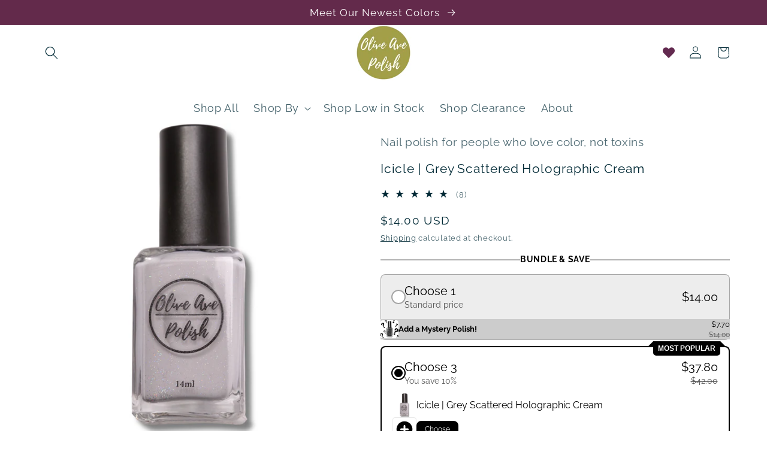

--- FILE ---
content_type: text/html; charset=utf-8
request_url: https://oliveavepolish.com/products/icicle
body_size: 83911
content:
<!doctype html>
<html class="no-js" lang="en">
  <script type="text/javascript">
    (function(c,l,a,r,i,t,y){
        c[a]=c[a]||function(){(c[a].q=c[a].q||[]).push(arguments)};
        t=l.createElement(r);t.async=1;t.src="https://www.clarity.ms/tag/"+i;
        y=l.getElementsByTagName(r)[0];y.parentNode.insertBefore(t,y);
    })(window, document, "clarity", "script", "qvr9c3awkj");
</script>
  <head>
    <meta charset="utf-8">
    <meta http-equiv="X-UA-Compatible" content="IE=edge">
    <meta name="viewport" content="width=device-width,initial-scale=1">
    <meta name="theme-color" content="">
    <link rel="canonical" href="https://oliveavepolish.com/products/icicle">
    <link rel="preconnect" href="https://cdn.shopify.com" crossorigin>
<link rel="stylesheet" type="text/css" href="https://cdn.jsdelivr.net/npm/slick-carousel@1.8.1/slick/slick.css"/>

    <style>
      .announcement-bar {
  display: none;
  opacity: 0;
  position: absolute;
  width: 100%;
  /* transition: opacity 1s ease; */
}

.announcement-bar.active {
  display: block;
  opacity: 1;
/*   animation: slideIn 0.8s ease forwards, fadeIn 0.8s ease forwards; */
}

/* .announcement-bar.exiting {
  animation: slideOut 0.8s ease forwards, fadeOut 0.8s ease forwards;
}

@keyframes slideIn {
  0% {
    transform: translateX(100%);
  }
  100% {
    transform: translateX(0);
  }
}

@keyframes slideOut {
  0% {
    transform: translateX(0);
  }
  100% {
    transform: translateX(-100%);
  }
}

@keyframes fadeIn {
  0% {
    opacity: 0;
  }
  100% {
    opacity: 1;
  }
}

@keyframes fadeOut {
  0% {
    opacity: 1;
  }
  100% {
    opacity: 0;
  }
} */

    </style><link rel="icon" type="image/png" href="//oliveavepolish.com/cdn/shop/files/logo_favicon.png?crop=center&height=32&v=1755883406&width=32"><link rel="preconnect" href="https://fonts.shopifycdn.com" crossorigin><title>
      Icicle | Grey Scattered Holographic Cream
 &ndash; Olive Ave Polish</title>

    
      <meta name="description" content="A delicate grey cream with scattered holographic sparkle, inspired by the quiet strength of winter. Like its namesake, this shade balances softness with edge—glittering with beauty, clarity, and a whisper of cold.">
    


    
    

<meta property="og:site_name" content="Olive Ave Polish">
<meta property="og:url" content="https://oliveavepolish.com/products/icicle">
<meta property="og:title" content="Icicle | Grey Scattered Holographic Cream">
<meta property="og:type" content="product">
<meta property="og:description" content="A delicate grey cream with scattered holographic sparkle, inspired by the quiet strength of winter. Like its namesake, this shade balances softness with edge—glittering with beauty, clarity, and a whisper of cold."><meta property="og:image" content="http://oliveavepolish.com/cdn/shop/files/Icicle_Bottle_ab4a5604-c7d5-4022-92b8-f95bfd8189ca.png?v=1724979342">
  <meta property="og:image:secure_url" content="https://oliveavepolish.com/cdn/shop/files/Icicle_Bottle_ab4a5604-c7d5-4022-92b8-f95bfd8189ca.png?v=1724979342">
  <meta property="og:image:width" content="1080">
  <meta property="og:image:height" content="1080"><meta property="og:price:amount" content="14.00">
  <meta property="og:price:currency" content="USD"><meta name="twitter:card" content="summary_large_image">
<meta name="twitter:title" content="Icicle | Grey Scattered Holographic Cream">
<meta name="twitter:description" content="A delicate grey cream with scattered holographic sparkle, inspired by the quiet strength of winter. Like its namesake, this shade balances softness with edge—glittering with beauty, clarity, and a whisper of cold.">


    <script src="//oliveavepolish.com/cdn/shop/t/19/assets/global.js?v=135116476141006970691765902459" defer="defer"></script>
    <script>window.performance && window.performance.mark && window.performance.mark('shopify.content_for_header.start');</script><meta name="facebook-domain-verification" content="matix65rk9kwcsnllugl5npuh9nr4k">
<meta name="facebook-domain-verification" content="3sbe784yof7aazefx7gu29bnncyt1a">
<meta name="google-site-verification" content="H6-GjCN_iZ8M1-SwDCjPpiAtKxjevpebLEP3_ouf5YQ">
<meta id="shopify-digital-wallet" name="shopify-digital-wallet" content="/29846864004/digital_wallets/dialog">
<meta name="shopify-checkout-api-token" content="5bfc9a0d22a99d8960ea2395e09dbca2">
<meta id="in-context-paypal-metadata" data-shop-id="29846864004" data-venmo-supported="false" data-environment="production" data-locale="en_US" data-paypal-v4="true" data-currency="USD">
<link rel="alternate" type="application/json+oembed" href="https://oliveavepolish.com/products/icicle.oembed">
<script async="async" src="/checkouts/internal/preloads.js?locale=en-US"></script>
<link rel="preconnect" href="https://shop.app" crossorigin="anonymous">
<script async="async" src="https://shop.app/checkouts/internal/preloads.js?locale=en-US&shop_id=29846864004" crossorigin="anonymous"></script>
<script id="apple-pay-shop-capabilities" type="application/json">{"shopId":29846864004,"countryCode":"US","currencyCode":"USD","merchantCapabilities":["supports3DS"],"merchantId":"gid:\/\/shopify\/Shop\/29846864004","merchantName":"Olive Ave Polish","requiredBillingContactFields":["postalAddress","email"],"requiredShippingContactFields":["postalAddress","email"],"shippingType":"shipping","supportedNetworks":["visa","masterCard","amex","discover","elo","jcb"],"total":{"type":"pending","label":"Olive Ave Polish","amount":"1.00"},"shopifyPaymentsEnabled":true,"supportsSubscriptions":true}</script>
<script id="shopify-features" type="application/json">{"accessToken":"5bfc9a0d22a99d8960ea2395e09dbca2","betas":["rich-media-storefront-analytics"],"domain":"oliveavepolish.com","predictiveSearch":true,"shopId":29846864004,"locale":"en"}</script>
<script>var Shopify = Shopify || {};
Shopify.shop = "oliveavepolish.myshopify.com";
Shopify.locale = "en";
Shopify.currency = {"active":"USD","rate":"1.0"};
Shopify.country = "US";
Shopify.theme = {"name":"OAP Theme Dec 2025 + Kaching Bundles","id":146832556183,"schema_name":"Merchant Mastery","schema_version":"3.0","theme_store_id":null,"role":"main"};
Shopify.theme.handle = "null";
Shopify.theme.style = {"id":null,"handle":null};
Shopify.cdnHost = "oliveavepolish.com/cdn";
Shopify.routes = Shopify.routes || {};
Shopify.routes.root = "/";</script>
<script type="module">!function(o){(o.Shopify=o.Shopify||{}).modules=!0}(window);</script>
<script>!function(o){function n(){var o=[];function n(){o.push(Array.prototype.slice.apply(arguments))}return n.q=o,n}var t=o.Shopify=o.Shopify||{};t.loadFeatures=n(),t.autoloadFeatures=n()}(window);</script>
<script>
  window.ShopifyPay = window.ShopifyPay || {};
  window.ShopifyPay.apiHost = "shop.app\/pay";
  window.ShopifyPay.redirectState = null;
</script>
<script id="shop-js-analytics" type="application/json">{"pageType":"product"}</script>
<script defer="defer" async type="module" src="//oliveavepolish.com/cdn/shopifycloud/shop-js/modules/v2/client.init-shop-cart-sync_BdyHc3Nr.en.esm.js"></script>
<script defer="defer" async type="module" src="//oliveavepolish.com/cdn/shopifycloud/shop-js/modules/v2/chunk.common_Daul8nwZ.esm.js"></script>
<script type="module">
  await import("//oliveavepolish.com/cdn/shopifycloud/shop-js/modules/v2/client.init-shop-cart-sync_BdyHc3Nr.en.esm.js");
await import("//oliveavepolish.com/cdn/shopifycloud/shop-js/modules/v2/chunk.common_Daul8nwZ.esm.js");

  window.Shopify.SignInWithShop?.initShopCartSync?.({"fedCMEnabled":true,"windoidEnabled":true});

</script>
<script defer="defer" async type="module" src="//oliveavepolish.com/cdn/shopifycloud/shop-js/modules/v2/client.payment-terms_MV4M3zvL.en.esm.js"></script>
<script defer="defer" async type="module" src="//oliveavepolish.com/cdn/shopifycloud/shop-js/modules/v2/chunk.common_Daul8nwZ.esm.js"></script>
<script defer="defer" async type="module" src="//oliveavepolish.com/cdn/shopifycloud/shop-js/modules/v2/chunk.modal_CQq8HTM6.esm.js"></script>
<script type="module">
  await import("//oliveavepolish.com/cdn/shopifycloud/shop-js/modules/v2/client.payment-terms_MV4M3zvL.en.esm.js");
await import("//oliveavepolish.com/cdn/shopifycloud/shop-js/modules/v2/chunk.common_Daul8nwZ.esm.js");
await import("//oliveavepolish.com/cdn/shopifycloud/shop-js/modules/v2/chunk.modal_CQq8HTM6.esm.js");

  
</script>
<script>
  window.Shopify = window.Shopify || {};
  if (!window.Shopify.featureAssets) window.Shopify.featureAssets = {};
  window.Shopify.featureAssets['shop-js'] = {"shop-cart-sync":["modules/v2/client.shop-cart-sync_QYOiDySF.en.esm.js","modules/v2/chunk.common_Daul8nwZ.esm.js"],"init-fed-cm":["modules/v2/client.init-fed-cm_DchLp9rc.en.esm.js","modules/v2/chunk.common_Daul8nwZ.esm.js"],"shop-button":["modules/v2/client.shop-button_OV7bAJc5.en.esm.js","modules/v2/chunk.common_Daul8nwZ.esm.js"],"init-windoid":["modules/v2/client.init-windoid_DwxFKQ8e.en.esm.js","modules/v2/chunk.common_Daul8nwZ.esm.js"],"shop-cash-offers":["modules/v2/client.shop-cash-offers_DWtL6Bq3.en.esm.js","modules/v2/chunk.common_Daul8nwZ.esm.js","modules/v2/chunk.modal_CQq8HTM6.esm.js"],"shop-toast-manager":["modules/v2/client.shop-toast-manager_CX9r1SjA.en.esm.js","modules/v2/chunk.common_Daul8nwZ.esm.js"],"init-shop-email-lookup-coordinator":["modules/v2/client.init-shop-email-lookup-coordinator_UhKnw74l.en.esm.js","modules/v2/chunk.common_Daul8nwZ.esm.js"],"pay-button":["modules/v2/client.pay-button_DzxNnLDY.en.esm.js","modules/v2/chunk.common_Daul8nwZ.esm.js"],"avatar":["modules/v2/client.avatar_BTnouDA3.en.esm.js"],"init-shop-cart-sync":["modules/v2/client.init-shop-cart-sync_BdyHc3Nr.en.esm.js","modules/v2/chunk.common_Daul8nwZ.esm.js"],"shop-login-button":["modules/v2/client.shop-login-button_D8B466_1.en.esm.js","modules/v2/chunk.common_Daul8nwZ.esm.js","modules/v2/chunk.modal_CQq8HTM6.esm.js"],"init-customer-accounts-sign-up":["modules/v2/client.init-customer-accounts-sign-up_C8fpPm4i.en.esm.js","modules/v2/client.shop-login-button_D8B466_1.en.esm.js","modules/v2/chunk.common_Daul8nwZ.esm.js","modules/v2/chunk.modal_CQq8HTM6.esm.js"],"init-shop-for-new-customer-accounts":["modules/v2/client.init-shop-for-new-customer-accounts_CVTO0Ztu.en.esm.js","modules/v2/client.shop-login-button_D8B466_1.en.esm.js","modules/v2/chunk.common_Daul8nwZ.esm.js","modules/v2/chunk.modal_CQq8HTM6.esm.js"],"init-customer-accounts":["modules/v2/client.init-customer-accounts_dRgKMfrE.en.esm.js","modules/v2/client.shop-login-button_D8B466_1.en.esm.js","modules/v2/chunk.common_Daul8nwZ.esm.js","modules/v2/chunk.modal_CQq8HTM6.esm.js"],"shop-follow-button":["modules/v2/client.shop-follow-button_CkZpjEct.en.esm.js","modules/v2/chunk.common_Daul8nwZ.esm.js","modules/v2/chunk.modal_CQq8HTM6.esm.js"],"lead-capture":["modules/v2/client.lead-capture_BntHBhfp.en.esm.js","modules/v2/chunk.common_Daul8nwZ.esm.js","modules/v2/chunk.modal_CQq8HTM6.esm.js"],"checkout-modal":["modules/v2/client.checkout-modal_CfxcYbTm.en.esm.js","modules/v2/chunk.common_Daul8nwZ.esm.js","modules/v2/chunk.modal_CQq8HTM6.esm.js"],"shop-login":["modules/v2/client.shop-login_Da4GZ2H6.en.esm.js","modules/v2/chunk.common_Daul8nwZ.esm.js","modules/v2/chunk.modal_CQq8HTM6.esm.js"],"payment-terms":["modules/v2/client.payment-terms_MV4M3zvL.en.esm.js","modules/v2/chunk.common_Daul8nwZ.esm.js","modules/v2/chunk.modal_CQq8HTM6.esm.js"]};
</script>
<script>(function() {
  var isLoaded = false;
  function asyncLoad() {
    if (isLoaded) return;
    isLoaded = true;
    var urls = ["https:\/\/static.affiliatly.com\/shopify\/v3\/shopify.js?affiliatly_code=AF-1056806\u0026s=2\u0026shop=oliveavepolish.myshopify.com","https:\/\/static.klaviyo.com\/onsite\/js\/klaviyo.js?company_id=WKS4Nm\u0026shop=oliveavepolish.myshopify.com","https:\/\/str.rise-ai.com\/?shop=oliveavepolish.myshopify.com","https:\/\/strn.rise-ai.com\/?shop=oliveavepolish.myshopify.com","https:\/\/admin.revenuehunt.com\/embed.js?shop=oliveavepolish.myshopify.com"];
    for (var i = 0; i < urls.length; i++) {
      var s = document.createElement('script');
      s.type = 'text/javascript';
      s.async = true;
      s.src = urls[i];
      var x = document.getElementsByTagName('script')[0];
      x.parentNode.insertBefore(s, x);
    }
  };
  if(window.attachEvent) {
    window.attachEvent('onload', asyncLoad);
  } else {
    window.addEventListener('load', asyncLoad, false);
  }
})();</script>
<script id="__st">var __st={"a":29846864004,"offset":-18000,"reqid":"f09a9385-ee6c-4a84-9f6c-6204df8eb888-1768961807","pageurl":"oliveavepolish.com\/products\/icicle","u":"8dd8feff6abf","p":"product","rtyp":"product","rid":8144033742999};</script>
<script>window.ShopifyPaypalV4VisibilityTracking = true;</script>
<script id="captcha-bootstrap">!function(){'use strict';const t='contact',e='account',n='new_comment',o=[[t,t],['blogs',n],['comments',n],[t,'customer']],c=[[e,'customer_login'],[e,'guest_login'],[e,'recover_customer_password'],[e,'create_customer']],r=t=>t.map((([t,e])=>`form[action*='/${t}']:not([data-nocaptcha='true']) input[name='form_type'][value='${e}']`)).join(','),a=t=>()=>t?[...document.querySelectorAll(t)].map((t=>t.form)):[];function s(){const t=[...o],e=r(t);return a(e)}const i='password',u='form_key',d=['recaptcha-v3-token','g-recaptcha-response','h-captcha-response',i],f=()=>{try{return window.sessionStorage}catch{return}},m='__shopify_v',_=t=>t.elements[u];function p(t,e,n=!1){try{const o=window.sessionStorage,c=JSON.parse(o.getItem(e)),{data:r}=function(t){const{data:e,action:n}=t;return t[m]||n?{data:e,action:n}:{data:t,action:n}}(c);for(const[e,n]of Object.entries(r))t.elements[e]&&(t.elements[e].value=n);n&&o.removeItem(e)}catch(o){console.error('form repopulation failed',{error:o})}}const l='form_type',E='cptcha';function T(t){t.dataset[E]=!0}const w=window,h=w.document,L='Shopify',v='ce_forms',y='captcha';let A=!1;((t,e)=>{const n=(g='f06e6c50-85a8-45c8-87d0-21a2b65856fe',I='https://cdn.shopify.com/shopifycloud/storefront-forms-hcaptcha/ce_storefront_forms_captcha_hcaptcha.v1.5.2.iife.js',D={infoText:'Protected by hCaptcha',privacyText:'Privacy',termsText:'Terms'},(t,e,n)=>{const o=w[L][v],c=o.bindForm;if(c)return c(t,g,e,D).then(n);var r;o.q.push([[t,g,e,D],n]),r=I,A||(h.body.append(Object.assign(h.createElement('script'),{id:'captcha-provider',async:!0,src:r})),A=!0)});var g,I,D;w[L]=w[L]||{},w[L][v]=w[L][v]||{},w[L][v].q=[],w[L][y]=w[L][y]||{},w[L][y].protect=function(t,e){n(t,void 0,e),T(t)},Object.freeze(w[L][y]),function(t,e,n,w,h,L){const[v,y,A,g]=function(t,e,n){const i=e?o:[],u=t?c:[],d=[...i,...u],f=r(d),m=r(i),_=r(d.filter((([t,e])=>n.includes(e))));return[a(f),a(m),a(_),s()]}(w,h,L),I=t=>{const e=t.target;return e instanceof HTMLFormElement?e:e&&e.form},D=t=>v().includes(t);t.addEventListener('submit',(t=>{const e=I(t);if(!e)return;const n=D(e)&&!e.dataset.hcaptchaBound&&!e.dataset.recaptchaBound,o=_(e),c=g().includes(e)&&(!o||!o.value);(n||c)&&t.preventDefault(),c&&!n&&(function(t){try{if(!f())return;!function(t){const e=f();if(!e)return;const n=_(t);if(!n)return;const o=n.value;o&&e.removeItem(o)}(t);const e=Array.from(Array(32),(()=>Math.random().toString(36)[2])).join('');!function(t,e){_(t)||t.append(Object.assign(document.createElement('input'),{type:'hidden',name:u})),t.elements[u].value=e}(t,e),function(t,e){const n=f();if(!n)return;const o=[...t.querySelectorAll(`input[type='${i}']`)].map((({name:t})=>t)),c=[...d,...o],r={};for(const[a,s]of new FormData(t).entries())c.includes(a)||(r[a]=s);n.setItem(e,JSON.stringify({[m]:1,action:t.action,data:r}))}(t,e)}catch(e){console.error('failed to persist form',e)}}(e),e.submit())}));const S=(t,e)=>{t&&!t.dataset[E]&&(n(t,e.some((e=>e===t))),T(t))};for(const o of['focusin','change'])t.addEventListener(o,(t=>{const e=I(t);D(e)&&S(e,y())}));const B=e.get('form_key'),M=e.get(l),P=B&&M;t.addEventListener('DOMContentLoaded',(()=>{const t=y();if(P)for(const e of t)e.elements[l].value===M&&p(e,B);[...new Set([...A(),...v().filter((t=>'true'===t.dataset.shopifyCaptcha))])].forEach((e=>S(e,t)))}))}(h,new URLSearchParams(w.location.search),n,t,e,['guest_login'])})(!0,!0)}();</script>
<script integrity="sha256-4kQ18oKyAcykRKYeNunJcIwy7WH5gtpwJnB7kiuLZ1E=" data-source-attribution="shopify.loadfeatures" defer="defer" src="//oliveavepolish.com/cdn/shopifycloud/storefront/assets/storefront/load_feature-a0a9edcb.js" crossorigin="anonymous"></script>
<script crossorigin="anonymous" defer="defer" src="//oliveavepolish.com/cdn/shopifycloud/storefront/assets/shopify_pay/storefront-65b4c6d7.js?v=20250812"></script>
<script data-source-attribution="shopify.dynamic_checkout.dynamic.init">var Shopify=Shopify||{};Shopify.PaymentButton=Shopify.PaymentButton||{isStorefrontPortableWallets:!0,init:function(){window.Shopify.PaymentButton.init=function(){};var t=document.createElement("script");t.src="https://oliveavepolish.com/cdn/shopifycloud/portable-wallets/latest/portable-wallets.en.js",t.type="module",document.head.appendChild(t)}};
</script>
<script data-source-attribution="shopify.dynamic_checkout.buyer_consent">
  function portableWalletsHideBuyerConsent(e){var t=document.getElementById("shopify-buyer-consent"),n=document.getElementById("shopify-subscription-policy-button");t&&n&&(t.classList.add("hidden"),t.setAttribute("aria-hidden","true"),n.removeEventListener("click",e))}function portableWalletsShowBuyerConsent(e){var t=document.getElementById("shopify-buyer-consent"),n=document.getElementById("shopify-subscription-policy-button");t&&n&&(t.classList.remove("hidden"),t.removeAttribute("aria-hidden"),n.addEventListener("click",e))}window.Shopify?.PaymentButton&&(window.Shopify.PaymentButton.hideBuyerConsent=portableWalletsHideBuyerConsent,window.Shopify.PaymentButton.showBuyerConsent=portableWalletsShowBuyerConsent);
</script>
<script data-source-attribution="shopify.dynamic_checkout.cart.bootstrap">document.addEventListener("DOMContentLoaded",(function(){function t(){return document.querySelector("shopify-accelerated-checkout-cart, shopify-accelerated-checkout")}if(t())Shopify.PaymentButton.init();else{new MutationObserver((function(e,n){t()&&(Shopify.PaymentButton.init(),n.disconnect())})).observe(document.body,{childList:!0,subtree:!0})}}));
</script>
<script id='scb4127' type='text/javascript' async='' src='https://oliveavepolish.com/cdn/shopifycloud/privacy-banner/storefront-banner.js'></script><link id="shopify-accelerated-checkout-styles" rel="stylesheet" media="screen" href="https://oliveavepolish.com/cdn/shopifycloud/portable-wallets/latest/accelerated-checkout-backwards-compat.css" crossorigin="anonymous">
<style id="shopify-accelerated-checkout-cart">
        #shopify-buyer-consent {
  margin-top: 1em;
  display: inline-block;
  width: 100%;
}

#shopify-buyer-consent.hidden {
  display: none;
}

#shopify-subscription-policy-button {
  background: none;
  border: none;
  padding: 0;
  text-decoration: underline;
  font-size: inherit;
  cursor: pointer;
}

#shopify-subscription-policy-button::before {
  box-shadow: none;
}

      </style>
<link rel="stylesheet" media="screen" href="//oliveavepolish.com/cdn/shop/t/19/compiled_assets/styles.css?v=2910">
<script id="sections-script" data-sections="main-product,product-recommendations,header,footer" defer="defer" src="//oliveavepolish.com/cdn/shop/t/19/compiled_assets/scripts.js?v=2910"></script>
<script>window.performance && window.performance.mark && window.performance.mark('shopify.content_for_header.end');</script>


    <style data-shopify>
      @font-face {
  font-family: Raleway;
  font-weight: 400;
  font-style: normal;
  font-display: swap;
  src: url("//oliveavepolish.com/cdn/fonts/raleway/raleway_n4.2c76ddd103ff0f30b1230f13e160330ff8b2c68a.woff2") format("woff2"),
       url("//oliveavepolish.com/cdn/fonts/raleway/raleway_n4.c057757dddc39994ad5d9c9f58e7c2c2a72359a9.woff") format("woff");
}

      @font-face {
  font-family: Raleway;
  font-weight: 700;
  font-style: normal;
  font-display: swap;
  src: url("//oliveavepolish.com/cdn/fonts/raleway/raleway_n7.740cf9e1e4566800071db82eeca3cca45f43ba63.woff2") format("woff2"),
       url("//oliveavepolish.com/cdn/fonts/raleway/raleway_n7.84943791ecde186400af8db54cf3b5b5e5049a8f.woff") format("woff");
}

      @font-face {
  font-family: Raleway;
  font-weight: 400;
  font-style: italic;
  font-display: swap;
  src: url("//oliveavepolish.com/cdn/fonts/raleway/raleway_i4.aaa73a72f55a5e60da3e9a082717e1ed8f22f0a2.woff2") format("woff2"),
       url("//oliveavepolish.com/cdn/fonts/raleway/raleway_i4.650670cc243082f8988ecc5576b6d613cfd5a8ee.woff") format("woff");
}

      @font-face {
  font-family: Raleway;
  font-weight: 700;
  font-style: italic;
  font-display: swap;
  src: url("//oliveavepolish.com/cdn/fonts/raleway/raleway_i7.6d68e3c55f3382a6b4f1173686f538d89ce56dbc.woff2") format("woff2"),
       url("//oliveavepolish.com/cdn/fonts/raleway/raleway_i7.ed82a5a5951418ec5b6b0a5010cb65216574b2bd.woff") format("woff");
}

      @font-face {
  font-family: Raleway;
  font-weight: 400;
  font-style: normal;
  font-display: swap;
  src: url("//oliveavepolish.com/cdn/fonts/raleway/raleway_n4.2c76ddd103ff0f30b1230f13e160330ff8b2c68a.woff2") format("woff2"),
       url("//oliveavepolish.com/cdn/fonts/raleway/raleway_n4.c057757dddc39994ad5d9c9f58e7c2c2a72359a9.woff") format("woff");
}


      :root {
        --button-background-color: #632a4b;
        --cart-background-color: #1b0080;
        --buynow-background-color: #a29f48;
        --font-body-family: Raleway, sans-serif;
        --font-body-style: normal;
        --font-body-weight: 400;

        --font-heading-family: Raleway, sans-serif;
        --font-heading-style: normal;
        --font-heading-weight: 400;

        --font-body-scale: 1.05;
        --font-heading-scale: 1.4285714285714286;

        --color-base-text: 1, 42, 54;
        --color-shadow: 1, 42, 54;
        --color-base-background-1: 255, 255, 255;
        --color-base-background-2: 234, 234, 234;
        --color-base-solid-button-labels: 255, 255, 255;
        --color-base-outline-button-labels: 1, 42, 54;
        --color-base-accent-1: 99, 42, 75;
        --color-base-accent-2: 162, 159, 72;
        --payment-terms-background-color: #ffffff;

        --gradient-base-background-1: #ffffff;
        --gradient-base-background-2: #eaeaea;
        --gradient-base-accent-1: linear-gradient(180deg, rgba(99, 42, 75, 1), rgba(221, 39, 57, 1) 100%);
        --gradient-base-accent-2: #a29f48;

        --media-padding: px;
        --media-border-opacity: 0.05;
        --media-border-width: 0px;
        --media-radius: 0px;
        --media-shadow-opacity: 0.0;
        --media-shadow-horizontal-offset: 0px;
        --media-shadow-vertical-offset: 4px;
        --media-shadow-blur-radius: 5px;

        --page-width: 120rem;
        --page-width-margin: 0rem;

        --card-image-padding: 0.0rem;
        --card-corner-radius: 0.0rem;
        --card-text-alignment: left;
        --card-border-width: 0.1rem;
        --card-border-opacity: 0.05;
        --card-shadow-opacity: 0.0;
        --card-shadow-horizontal-offset: 0.0rem;
        --card-shadow-vertical-offset: 0.4rem;
        --card-shadow-blur-radius: 0.5rem;

        --badge-corner-radius: 4.0rem;

        --popup-border-width: 1px;
        --popup-border-opacity: 0.1;
        --popup-corner-radius: 0px;
        --popup-shadow-opacity: 0.0;
        --popup-shadow-horizontal-offset: 0px;
        --popup-shadow-vertical-offset: 4px;
        --popup-shadow-blur-radius: 5px;

        --drawer-border-width: 1px;
        --drawer-border-opacity: 0.1;
        --drawer-shadow-opacity: 0.0;
        --drawer-shadow-horizontal-offset: 0px;
        --drawer-shadow-vertical-offset: 4px;
        --drawer-shadow-blur-radius: 5px;

        --spacing-sections-desktop: 0px;
        --spacing-sections-mobile: 0px;

        --grid-desktop-vertical-spacing: 8px;
        --grid-desktop-horizontal-spacing: 8px;
        --grid-mobile-vertical-spacing: 4px;
        --grid-mobile-horizontal-spacing: 4px;

        --text-boxes-border-opacity: 0.0;
        --text-boxes-border-width: 1px;
        --text-boxes-radius: 0px;
        --text-boxes-shadow-opacity: 0.0;
        --text-boxes-shadow-horizontal-offset: 0px;
        --text-boxes-shadow-vertical-offset: 4px;
        --text-boxes-shadow-blur-radius: 5px;

        --buttons-radius: 0px;
        --buttons-radius-outset: 0px;
        --buttons-border-width: 5px;
        --buttons-border-opacity: 1.0;
        --buttons-shadow-opacity: 0.3;
        --buttons-shadow-horizontal-offset: 0px;
        --buttons-shadow-vertical-offset: 4px;
        --buttons-shadow-blur-radius: 5px;
        --buttons-border-offset: 0.3px;

        --inputs-radius: 0px;
        --inputs-border-width: 1px;
        --inputs-border-opacity: 0.55;
        --inputs-shadow-opacity: 0.0;
        --inputs-shadow-horizontal-offset: 0px;
        --inputs-margin-offset: 0px;
        --inputs-shadow-vertical-offset: 4px;
        --inputs-shadow-blur-radius: 5px;
        --inputs-radius-outset: 0px;

        --variant-pills-radius: 40px;
        --variant-pills-border-width: 1px;
        --variant-pills-border-opacity: 0.55;
        --variant-pills-shadow-opacity: 0.0;
        --variant-pills-shadow-horizontal-offset: 0px;
        --variant-pills-shadow-vertical-offset: -12px;
        --variant-pills-shadow-blur-radius: 5px;
      }

      *,
      *::before,
      *::after {
        box-sizing: inherit;
      }

      html {
        box-sizing: border-box;
        font-size: calc(var(--font-body-scale) * 62.5%);
        height: 100%;
      }

      body {
        display: grid;
        grid-template-rows: auto auto 1fr auto;
        grid-template-columns: 100%;
        min-height: 100%;
        margin: 0;
        font-size: 1.5rem;
        letter-spacing: 0.06rem;
        line-height: calc(1 + 0.8 / var(--font-body-scale));
        font-family: var(--font-body-family);
        font-style: var(--font-body-style);
        font-weight: var(--font-body-weight);
      }

      @media screen and (min-width: 750px) {
        body {
          font-size: 1.6rem;
        }
      }
    </style>

    <link href="//oliveavepolish.com/cdn/shop/t/19/assets/base.css?v=179030534792969194031765902459" rel="stylesheet" type="text/css" media="all" />
<link rel="preload" as="font" href="//oliveavepolish.com/cdn/fonts/raleway/raleway_n4.2c76ddd103ff0f30b1230f13e160330ff8b2c68a.woff2" type="font/woff2" crossorigin><link rel="preload" as="font" href="//oliveavepolish.com/cdn/fonts/raleway/raleway_n4.2c76ddd103ff0f30b1230f13e160330ff8b2c68a.woff2" type="font/woff2" crossorigin><link rel="stylesheet" href="//oliveavepolish.com/cdn/shop/t/19/assets/component-predictive-search.css?v=165644661289088488651765902459" media="print" onload="this.media='all'"><script>document.documentElement.className = document.documentElement.className.replace('no-js', 'js');
    if (Shopify.designMode) {
      document.documentElement.classList.add('shopify-design-mode');
    }
    </script>
  
  










<!-- BEGIN app block: shopify://apps/kaching-bundles/blocks/app-embed-block/6c637362-a106-4a32-94ac-94dcfd68cdb8 -->
<!-- Kaching Bundles App Embed -->

<!-- BEGIN app snippet: app-embed-content --><script>
  // Prevent duplicate initialization if both app embeds are enabled
  if (window.kachingBundlesAppEmbedLoaded) {
    console.warn('[Kaching Bundles] Multiple app embed blocks detected. Please disable one of them. Skipping duplicate initialization.');
  } else {
    window.kachingBundlesAppEmbedLoaded = true;
    window.kachingBundlesEnabled = true;
    window.kachingBundlesInitialized = false;

    // Allow calling kachingBundlesInitialize before the script is loaded
    (() => {
      let shouldInitialize = false;
      let realInitialize = null;

      window.kachingBundlesInitialize = () => {
        if (realInitialize) {
          realInitialize();
        } else {
          shouldInitialize = true;
        }
      };

      Object.defineProperty(window, '__kachingBundlesInitializeInternal', {
        set(fn) {
          realInitialize = fn;
          if (shouldInitialize) {
            shouldInitialize = false;
            fn();
          }
        },
        get() {
          return realInitialize;
        }
      });
    })();
  }
</script>

<script id="kaching-bundles-config" type="application/json">
  

  {
    "shopifyDomain": "oliveavepolish.myshopify.com",
    "moneyFormat": "${{amount}}",
    "locale": "en",
    "liquidLocale": "en",
    "country": "US",
    "currencyRate": 1,
    "marketId": 2188214423,
    "productId": 8144033742999,
    "storefrontAccessToken": "66e81ace82d709a1befd750613bcb21e",
    "accessScopes": ["unauthenticated_read_product_inventory","unauthenticated_read_product_listings","unauthenticated_read_selling_plans"],
    "customApiHost": null,
    "keepQuantityInput": false,
    "ignoreDeselect": false,
    "ignoreUnitPrice": false,
    "requireCustomerLogin": false,
    "abTestsRunning": true,
    "webPixel": true,
    "b2bCustomer": false,
    "isLoggedIn": false,
    "preview": false,
    "defaultTranslations": {
      "system.out_of_stock": "There\u0026#39;s not enough items in our stock, please select smaller bundle.",
      "system.invalid_variant": "Sorry, this is not currently available.",
      "system.unavailable_option_value": "Unavailable"
    },
    "customSelectors": {
      "quantity": null,
      "addToCartButton": null,
      "variantPicker": null,
      "price": null,
      "priceCompare": null
    },
    "shopCustomStyles": "",
    "featureFlags": {"native_swatches_disabled":false,"remove_variant_change_delay":false,"legacy_saved_percentage":false,"initialize_with_form_variant":true,"disable_variant_option_sync":false,"observe_form_selling_plan":true,"price_rounding_v2":true,"variant_images":true,"hide_missing_variants":true,"intercept_cart_request":false,"reinitialize_morphed_placeholders":false}

  }
</script>



<link rel="modulepreload" href="https://cdn.shopify.com/extensions/019bdbd3-8519-7bc3-b748-3f30104dfdea/kaching-bundles-1557/assets/kaching-bundles.js" crossorigin="anonymous" fetchpriority="high">
<script type="module" src="https://cdn.shopify.com/extensions/019bdbd3-8519-7bc3-b748-3f30104dfdea/kaching-bundles-1557/assets/loader.js" crossorigin="anonymous" fetchpriority="high"></script>
<link rel="stylesheet" href="https://cdn.shopify.com/extensions/019bdbd3-8519-7bc3-b748-3f30104dfdea/kaching-bundles-1557/assets/kaching-bundles.css" media="print" onload="this.media='all'" fetchpriority="high">

<style>
  .kaching-bundles__block {
    display: none;
  }

  .kaching-bundles-sticky-atc {
    display: none;
  }
</style>

<!-- BEGIN app snippet: product -->
  <script class="kaching-bundles-product" data-product-id="8144033742999" data-main="true" type="application/json">
    {
      "id": 8144033742999,
      "handle": "icicle",
      "url": "\/products\/icicle",
      "availableForSale": true,
      "title": "Icicle | Grey Scattered Holographic Cream",
      "image": "\/\/oliveavepolish.com\/cdn\/shop\/files\/Icicle_Bottle_ab4a5604-c7d5-4022-92b8-f95bfd8189ca.png?height=200\u0026v=1724979342",
      "collectionIds": [314766426263,304944611479,307372884119,303041052823,293722161303,290715009175,243470008471,298350706839,292479107223,315826241687,302757740695,243469254807],
      "options": [
        
          {
            "defaultName": "Title",
            "name": "Title",
            "position": 1,
            "optionValues": [
              
                {
                  "id": 2616706990231,
                  "defaultName": "Default Title",
                  "name": "Default Title",
                  "swatch": {
                    "color": null,
                    "image": null
                  }
                }
              
            ]
          }
        
      ],
      "selectedVariantId": 43511106273431,
      "variants": [
        
          {
            "id": 43511106273431,
            "availableForSale": true,
            "price": 1400,
            "compareAtPrice": null,
            "options": ["Default Title"],
            "imageId": null,
            "image": null,
            "inventoryManagement": "shopify",
            "inventoryPolicy": "deny",
            "inventoryQuantity": 359,
            "unitPriceQuantityValue": null,
            "unitPriceQuantityUnit": null,
            "unitPriceReferenceValue": null,
            "unitPriceReferenceUnit": null,
            "sellingPlans": [
              
            ]
          }
        
      ],
      "requiresSellingPlan": false,
      "sellingPlans": [
        
      ],
      "isNativeBundle": null,
      "metafields": {
        "text": null,
        "text2": null,
        "text3": null,
        "text4": null
      },
      "legacyMetafields": {
        "kaching_bundles": {
          "text": null,
          "text2": null
        }
      }
    }
  </script>

<!-- END app snippet --><!-- BEGIN app snippet: deal_blocks -->
  

  
    
  
    
  

  
    
  
    
  

  
    
      

      

      
        

        
          <script class="kaching-bundles-deal-block-settings" data-product-id="8144033742999" type="application/json">
            {"blockTitle":"BUNDLE \u0026 SAVE","blockVisibility":"excluded-products","excludeB2bCustomers":false,"blockLayout":"vertical","differentVariantsEnabled":true,"hideVariantPicker":false,"showPricesPerItem":false,"showBothPrices":false,"unitLabel":"","useProductCompareAtPrice":true,"showPricesWithoutDecimals":false,"priceRounding":false,"priceRoundingPrecision":".00","updateNativePrice":false,"updateNativePriceType":"item","skipCart":false,"lowStockAlertEnabled":false,"lowStockAlert":{"message":"Only {{stock}} left","textColor":{"red":255,"blue":9,"alpha":1,"green":9},"threshold":5},"showVariantsForSingleQuantity":true,"preselectedDealBarId":"FXQX","dealBars":[{"id":"gxGW","label":"","title":"Choose 1","upsells":[{"id":"bXww","text":"Add a Mystery Polish!","quantity":1,"imageSize":30,"productGID":"gid:\/\/shopify\/Product\/8504011882647","variantGID":"gid:\/\/shopify\/ProductVariant\/44505342771351","preselected":true,"variantGIDs":["gid:\/\/shopify\/ProductVariant\/44505342771351"],"discountType":"percentage","discountValue":30,"mediaImageGID":null,"productSource":"selected","visibleOnlyWhenDealBarSelected":false}],"quantity":1,"subtitle":"Standard price","badgeText":"","freeGifts":[],"badgeStyle":"simple","dealBarType":"quantity-break","discountType":"default","discountValue":"","mediaImageGID":null,"showAsSoldOut":null,"quantitySelector":false,"showAsSoldOutEnabled":false},{"id":"FXQX","label":"","title":"Choose 3","upsells":[{"id":"Dnn6","text":"+ Add A Mystery Polish!","quantity":1,"imageSize":30,"productGID":"gid:\/\/shopify\/Product\/8504011882647","variantGID":"gid:\/\/shopify\/ProductVariant\/44505342771351","preselected":true,"variantGIDs":["gid:\/\/shopify\/ProductVariant\/44505342771351"],"discountType":"percentage","discountValue":30,"mediaImageGID":null,"productSource":"selected","visibleOnlyWhenDealBarSelected":false}],"quantity":3,"subtitle":"You save {{saved_percentage}}","badgeText":"MOST POPULAR","freeGifts":[],"badgeStyle":"simple","dealBarType":"quantity-break","discountType":"percentage","discountValue":10,"mediaImageGID":null,"showAsSoldOut":null,"quantitySelector":false,"showAsSoldOutEnabled":false},{"id":"fEgG","label":"","title":"Choose 5","upsells":[],"quantity":5,"subtitle":"You save {{saved_percentage}}","badgeText":"","freeGifts":[],"badgeStyle":"simple","dealBarType":"quantity-break","discountType":"percentage","discountValue":15,"mediaImageGID":null,"showAsSoldOut":null,"quantitySelector":false,"showAsSoldOutEnabled":false}],"cornerRadius":8,"spacing":1,"colors":{"label":{"red":0,"blue":0,"alpha":1,"green":0},"price":{"red":0,"blue":0,"alpha":1,"green":0},"title":{"red":0,"blue":0,"alpha":1,"green":0},"border":{"red":0,"blue":0,"alpha":1,"green":0},"subtitle":{"red":85,"blue":85,"alpha":1,"green":85},"badgeText":{"red":255,"blue":255,"alpha":1,"green":255},"fullPrice":{"red":85,"blue":85,"alpha":1,"green":85},"background":{"red":237,"blue":237,"alpha":1,"green":237},"blockTitle":{"red":0,"blue":0,"alpha":1,"green":0},"upsellText":{"red":0,"blue":0,"alpha":1,"green":0},"freeGiftText":{"red":0,"blue":0,"alpha":1,"green":0},"badgeBackground":{"red":0,"blue":0,"alpha":1,"green":0},"labelBackground":{"red":217,"blue":217,"alpha":1,"green":217},"upsellBackground":{"red":204,"blue":204,"alpha":1,"green":204},"freeGiftBackground":{"red":179,"blue":179,"alpha":1,"green":179},"selectedBackground":{"red":255,"blue":255,"alpha":1,"green":255},"upsellSelectedText":{"red":0,"blue":0,"alpha":1,"green":0},"freeGiftSelectedText":{"red":255,"blue":255,"alpha":1,"green":255},"upsellSelectedBackground":{"red":204,"blue":204,"alpha":1,"green":204},"freeGiftSelectedBackground":{"red":0,"blue":0,"alpha":1,"green":0}},"fonts":{"label":{"size":"12","style":"regular"},"title":{"size":"20","style":"medium"},"upsell":{"size":"13","style":"bold"},"freeGift":{"size":"13","style":"bold"},"subtitle":{"size":"14","style":"regular"},"unitLabel":{"size":"14","style":"regular"},"blockTitle":{"size":"14","style":"bold"}},"customStylesEnabled":false,"customStyles":"","swatchOptions":[],"swatchSize":18,"swatchShape":"circle","imageSize":48,"imageCornerRadius":6,"defaultVariantsV2":[],"collectionBreaksEnabled":true,"collectionBreaks":{"buttonText":"Choose","visibility":"selected-collections","buttonColor":{"red":0,"blue":0,"alpha":1,"green":0},"mediaImageGID":null,"showProductName":true,"excludedProducts":[{"id":"gid:\/\/shopify\/Product\/4822511452292"},{"id":"gid:\/\/shopify\/Product\/8990364860567"},{"id":"gid:\/\/shopify\/Product\/8504011882647"}],"productPhotoSize":40,"selectedProducts":[],"selectedCollections":[{"id":"gid:\/\/shopify\/Collection\/304944611479"}],"autoFillNotChosenItems":false,"requireItemSelectionAlert":{"text":"There is a required item to be selected in order to complete your order.","textColor":{"red":240,"blue":56,"alpha":1,"green":68},"backgroundColor":{"red":254,"blue":226,"alpha":1,"green":228}},"requireItemSelectionEnabled":false,"showChosenProductsPriceOnly":false},"chooseProductModal":{"heading":"Choose product","textSize":14,"textColor":{"red":0,"blue":0,"alpha":1,"green":0},"buttonSize":16,"buttonText":"Choose","priceColor":{"red":0,"blue":0,"alpha":1,"green":0},"buttonColor":{"red":0,"blue":0,"alpha":1,"green":0},"overlayColor":{"red":0,"blue":0,"alpha":0.5,"green":0},"buttonTextColor":{"red":255,"blue":255,"alpha":1,"green":255},"productPhotoSize":100,"compareAtPriceColor":{"red":85,"blue":85,"alpha":1,"green":85}},"timerEnabled":false,"subscriptionsEnabled":false,"subscriptions":null,"currency":null,"stickyAtcEnabled":false,"stickyAtc":null,"progressiveGiftsEnabled":false,"checkboxUpsellsEnabled":false,"excludedProductIds":[8504011882647,4822511452292],"excludedCollectionIds":[],"selectedProductIds":[],"selectedCollectionIds":[],"marketId":null,"timer":null,"progressiveGifts":null,"checkboxUpsells":null,"otherProductIds":[8504011882647],"id":"159e7651-f9aa-47bb-ae79-21ec452a9f22","nanoId":"9QBI","abTestVariantId":"854dee6e-1bbc-45f9-9def-31e360f654c9","abTestVariantNumber":1,"abTestVariantsCount":2,"abTestTrafficAllocation":null}
          </script>

          
            

            
          
        
      
    
  
    
      

      

      
        

        
          <script class="kaching-bundles-deal-block-settings" data-product-id="8144033742999" type="application/json">
            {"blockTitle":"Choose Your Next Colorful Self-Care Moment","blockVisibility":"excluded-products","excludeB2bCustomers":false,"blockLayout":"vertical","differentVariantsEnabled":true,"hideVariantPicker":false,"showPricesPerItem":false,"showBothPrices":false,"unitLabel":"","useProductCompareAtPrice":true,"showPricesWithoutDecimals":false,"priceRounding":false,"priceRoundingPrecision":".00","updateNativePrice":false,"updateNativePriceType":"item","skipCart":false,"lowStockAlertEnabled":false,"lowStockAlert":null,"showVariantsForSingleQuantity":true,"preselectedDealBarId":"L0Ss","dealBars":[{"id":"jF6H","label":"","title":"{{product}}","upsells":[{"id":"_VDn","text":"Add a Mystery Polish!","quantity":1,"imageSize":30,"productGID":"gid:\/\/shopify\/Product\/8504011882647","variantGID":"gid:\/\/shopify\/ProductVariant\/44505342771351","preselected":true,"variantGIDs":["gid:\/\/shopify\/ProductVariant\/44505342771351"],"discountType":"percentage","discountValue":30,"mediaImageGID":null,"productSource":"selected","visibleOnlyWhenDealBarSelected":true}],"quantity":1,"subtitle":"","badgeText":"","freeGifts":[],"badgeStyle":"simple","dealBarType":"quantity-break","discountType":"default","discountValue":"","mediaImageGID":null,"showAsSoldOut":null,"quantitySelector":false,"showAsSoldOutEnabled":false},{"id":"L0Ss","label":"","title":"Grab the Essentials","layout":"horizontal","upsells":[],"subtitle":"Save {{saved_total}}!","badgeText":"","freeGifts":[],"badgeStyle":"simple","dealBarType":"bundle","mediaImageGID":null,"showAsSoldOut":null,"bundleProducts":[{"id":"cqex","quantity":1,"productGID":"default","variantGID":null,"variantGIDs":null,"discountType":"percentage","discountValue":10,"mediaImageGID":null,"defaultVariantGID":null},{"id":"5vTH","quantity":1,"productGID":"gid:\/\/shopify\/Product\/5680971743383","variantGID":"gid:\/\/shopify\/ProductVariant\/38961213079703","variantGIDs":["gid:\/\/shopify\/ProductVariant\/38961213079703"],"discountType":"percentage","discountValue":10,"mediaImageGID":null,"defaultVariantGID":null},{"id":"KZkP","quantity":1,"productGID":"gid:\/\/shopify\/Product\/5680952115351","variantGID":"gid:\/\/shopify\/ProductVariant\/38395573174423","variantGIDs":["gid:\/\/shopify\/ProductVariant\/38395573174423"],"discountType":"percentage","discountValue":10,"mediaImageGID":null,"defaultVariantGID":null}],"quantitySelector":false,"showAsSoldOutEnabled":false},{"id":"KpXk","label":"","title":"Build Your Own Bundle","upsells":[],"quantity":3,"subtitle":"","badgeText":"","freeGifts":[],"badgeStyle":"simple","dealBarType":"quantity-break","discountType":"percentage","discountValue":10,"mediaImageGID":null,"showAsSoldOut":null,"quantitySelector":false,"showAsSoldOutEnabled":false}],"cornerRadius":8,"spacing":1,"colors":{"label":{"red":0,"blue":0,"alpha":1,"green":0},"price":{"red":0,"blue":0,"alpha":1,"green":0},"title":{"red":0,"blue":0,"alpha":1,"green":0},"border":{"red":0,"blue":0,"alpha":1,"green":0},"subtitle":{"red":85,"blue":85,"alpha":1,"green":85},"badgeText":{"red":255,"blue":255,"alpha":1,"green":255},"fullPrice":{"red":85,"blue":85,"alpha":1,"green":85},"background":{"red":237,"blue":237,"alpha":1,"green":237},"blockTitle":{"red":0,"blue":0,"alpha":1,"green":0},"upsellText":{"red":0,"blue":0,"alpha":1,"green":0},"freeGiftText":{"red":0,"blue":0,"alpha":1,"green":0},"badgeBackground":{"red":0,"blue":0,"alpha":1,"green":0},"labelBackground":{"red":217,"blue":217,"alpha":1,"green":217},"upsellBackground":{"red":204,"blue":204,"alpha":1,"green":204},"freeGiftBackground":{"red":179,"blue":179,"alpha":1,"green":179},"selectedBackground":{"red":255,"blue":255,"alpha":1,"green":255},"upsellSelectedText":{"red":0,"blue":0,"alpha":1,"green":0},"freeGiftSelectedText":{"red":255,"blue":255,"alpha":1,"green":255},"upsellSelectedBackground":{"red":204,"blue":204,"alpha":1,"green":204},"freeGiftSelectedBackground":{"red":0,"blue":0,"alpha":1,"green":0}},"fonts":{"label":{"size":"12","style":"regular"},"title":{"size":"20","style":"medium"},"upsell":{"size":"13","style":"bold"},"freeGift":{"size":"13","style":"bold"},"subtitle":{"size":"14","style":"regular"},"unitLabel":{"size":"14","style":"regular"},"blockTitle":{"size":"14","style":"bold"}},"customStylesEnabled":false,"customStyles":"","swatchOptions":[],"swatchSize":18,"swatchShape":"circle","imageSize":48,"imageCornerRadius":6,"defaultVariantsV2":[],"collectionBreaksEnabled":false,"collectionBreaks":{"buttonText":"Choose","visibility":"selected-collections","buttonColor":{"red":0,"blue":0,"alpha":1,"green":0},"mediaImageGID":null,"showProductName":true,"excludedProducts":[],"productPhotoSize":40,"selectedProducts":[],"selectedCollections":[{"id":"gid:\/\/shopify\/Collection\/304944611479"}],"autoFillNotChosenItems":false,"requireItemSelectionAlert":{"text":"There is a required item to be selected in order to complete your order.","textColor":{"red":240,"blue":56,"alpha":1,"green":68},"backgroundColor":{"red":254,"blue":226,"alpha":1,"green":228}},"requireItemSelectionEnabled":false,"showChosenProductsPriceOnly":false},"chooseProductModal":{"heading":"Choose product","textSize":14,"textColor":{"red":0,"blue":0,"alpha":1,"green":0},"buttonSize":16,"buttonText":"Choose","priceColor":{"red":0,"blue":0,"alpha":1,"green":0},"buttonColor":{"red":0,"blue":0,"alpha":1,"green":0},"overlayColor":{"red":0,"blue":0,"alpha":0.5,"green":0},"buttonTextColor":{"red":255,"blue":255,"alpha":1,"green":255},"productPhotoSize":100,"compareAtPriceColor":{"red":85,"blue":85,"alpha":1,"green":85}},"timerEnabled":false,"subscriptionsEnabled":false,"subscriptions":null,"currency":null,"stickyAtcEnabled":false,"stickyAtc":null,"progressiveGiftsEnabled":false,"checkboxUpsellsEnabled":false,"excludedProductIds":[8504011882647,4822511452292],"excludedCollectionIds":[],"selectedProductIds":[],"selectedCollectionIds":[],"marketId":null,"timer":null,"progressiveGifts":null,"checkboxUpsells":null,"otherProductIds":[8504011882647,5680971743383,5680952115351],"id":"159e7651-f9aa-47bb-ae79-21ec452a9f22","nanoId":"9QBI","abTestVariantId":"7159c74d-99a5-43c4-87a6-4f2e7cb82898","abTestVariantNumber":2,"abTestVariantsCount":2,"abTestTrafficAllocation":null}
          </script>

          
            

            
          
            

            
          
            

            
          
        
      
    
  

  

  
    <link rel="modulepreload" href="https://cdn.shopify.com/extensions/019bdbd3-8519-7bc3-b748-3f30104dfdea/kaching-bundles-1557/assets/kaching-bundles-block.js" crossorigin="anonymous" fetchpriority="high">

    

    
  

<!-- END app snippet -->


<!-- END app snippet -->

<!-- Kaching Bundles App Embed End -->


<!-- END app block --><!-- BEGIN app block: shopify://apps/labeler/blocks/app-embed/38a5b8ec-f58a-4fa4-8faa-69ddd0f10a60 -->

<script>
  let aco_allProducts = new Map();
</script>
<script>
  const normalStyle = [
  "background: rgb(173, 216, 230)",
  "padding: 15px",
  "font-size: 1.5em",
  "font-family: 'Poppins', sans-serif",
  "color: black",
  "border-radius: 10px",
  ];
  const warningStyle = [
  "background: rgb(255, 165, 0)",
  "padding: 15px",
  "font-size: 1.5em",
  "font-family: 'Poppins', sans-serif",
  "color: black", 
  "border-radius: 10px",
  ];
  let content = "%cWelcome to labeler v3!🎉🎉";
  let version = "v3";

  if (version !== "v3") {
    content = "%cWarning! Update labeler to v3 ⚠️⚠️";
    console.log(content, warningStyle.join(";"));
  }
  else {
    console.log(content, normalStyle.join(";"));
  }
  try{
     
    
        aco_allProducts.set(`icicle`,{
              availableForSale: true,
              collections: [{"id":314766426263,"handle":"black-friday-2025","updated_at":"2026-01-20T07:06:43-05:00","published_at":"2025-10-31T11:39:38-04:00","sort_order":"manual","template_suffix":"black-friday","published_scope":"global","title":"Black Friday 2025","body_html":""},{"id":304944611479,"handle":"included","title":"Included","updated_at":"2026-01-20T14:03:57-05:00","body_html":"","published_at":"2024-11-01T15:24:02-04:00","sort_order":"manual","template_suffix":"","disjunctive":false,"rules":[{"column":"variant_price","relation":"less_than","condition":"15"},{"column":"variant_inventory","relation":"greater_than","condition":"0"},{"column":"title","relation":"not_contains","condition":"gift"},{"column":"title","relation":"not_contains","condition":"mystery"}],"published_scope":"global"},{"id":307372884119,"handle":"insiders-only-flash-sale","updated_at":"2026-01-20T07:06:43-05:00","published_at":"2025-01-27T13:00:32-05:00","sort_order":"best-selling","template_suffix":"","published_scope":"global","title":"Insiders only Flash Sale","body_html":"\u003cp\u003eEmail Insiders received a code on Thursday 1\/30 with their exclusive code to shop the flash sale. Reach out to support@oliveavepolish.com if you're missing yours! \u003c\/p\u003e"},{"id":303041052823,"handle":"labor-day-bogo","updated_at":"2026-01-20T07:06:43-05:00","published_at":"2024-08-26T11:45:58-04:00","sort_order":"best-selling","template_suffix":"","published_scope":"global","title":"Labor Day BOGO","body_html":"\u003cp\u003eUse code BOGO50 to secure our Buy One Get One 50% off deal through Labor Day, Monday 9\/2!\u003c\/p\u003e"},{"id":293722161303,"handle":"market-collection","updated_at":"2026-01-20T07:06:43-05:00","published_at":"2024-04-24T20:38:57-04:00","sort_order":"alpha-asc","template_suffix":"","published_scope":"global","title":"Market Collection","body_html":""},{"id":290715009175,"handle":"build-your-own-bundle","updated_at":"2026-01-20T07:06:43-05:00","published_at":"2023-01-01T19:17:40-05:00","sort_order":"best-selling","template_suffix":"","published_scope":"global","title":"Monthly Build Your Own Bundle","body_html":"\u003cspan data-mce-fragment=\"1\"\u003eA monthly palette of colors available at a discount. Save 15% on a bundle of 3 or 4 products and 20% on a bundle of 5+ products! Bundle available the first through third Sunday of each month. Discount is not combinable with other sales, discounts, or offers.\u003c\/span\u003e","image":{"created_at":"2023-01-15T18:23:02-05:00","alt":"collage of october nail polish colors on different skin tones","width":1920,"height":1080,"src":"\/\/oliveavepolish.com\/cdn\/shop\/collections\/January_boxes_site_graphic.jpg?v=1717425044"}},{"id":243470008471,"handle":"neutrals","title":"Neutral Nail Polishes","updated_at":"2026-01-20T07:06:43-05:00","body_html":"Neutral nail polishes for every skin tone and every season. Want a neutral nail polish with a little shimmer? Try Druzy. Looking for a classic white nail polish with a twist? We suggest Calcite!","published_at":"2021-01-08T22:03:34-05:00","sort_order":"best-selling","template_suffix":"","disjunctive":true,"rules":[{"column":"tag","relation":"equals","condition":"grey"},{"column":"tag","relation":"equals","condition":"brown"},{"column":"tag","relation":"equals","condition":"black"},{"column":"tag","relation":"equals","condition":"neutral"},{"column":"tag","relation":"equals","condition":"white"}],"published_scope":"global","image":{"created_at":"2022-03-09T16:49:13-05:00","alt":null,"width":1080,"height":1080,"src":"\/\/oliveavepolish.com\/cdn\/shop\/collections\/pigment_comparison_blank.jpg?v=1726681627"}},{"id":298350706839,"handle":"pre-order-add-ons","updated_at":"2026-01-20T07:06:43-05:00","published_at":"2024-04-03T09:07:44-04:00","sort_order":"manual","template_suffix":"","published_scope":"global","title":"Pre-order add-ons","body_html":""},{"id":292479107223,"handle":"spring","updated_at":"2026-01-20T07:06:43-05:00","published_at":"2023-03-19T10:53:38-04:00","sort_order":"manual","template_suffix":"","published_scope":"global","title":"Spring Nail Polishes","body_html":"\u003cmeta charset=\"utf-8\"\u003e\u003cspan data-mce-fragment=\"1\"\u003eSoft and dreamy nail polish colors for spring. Celebrate spring with soft greens, cozy blues, and a range of other dreamy colors. All vegan, all cruelty-free, and woman-owned so you can feel good about your spring self-care moment.\u003c\/span\u003e","image":{"created_at":"2023-09-06T16:05:03-04:00","alt":null,"width":4400,"height":2475,"src":"\/\/oliveavepolish.com\/cdn\/shop\/collections\/IMG_4502.jpg?v=1694030704"}},{"id":315826241687,"handle":"the-host-copy","updated_at":"2026-01-20T07:06:43-05:00","published_at":"2025-12-03T14:47:57-05:00","sort_order":"manual","template_suffix":"","published_scope":"global","title":"The Minimalist","body_html":""},{"id":302757740695,"handle":"wholesale-product-offerings","updated_at":"2026-01-20T07:06:43-05:00","published_at":"2024-09-03T09:16:00-04:00","sort_order":"best-selling","template_suffix":"","published_scope":"web","title":"Wholesale Product Offerings","body_html":"\u003cp\u003eNail polish makes a great treat yourself gift that your customers will love! Offered in a wide range of colors and finishes all of our products are certified cruelty-free, vegan, non-toxic, and woman owned. They include our easy apply wide fan brush and perfectly creamy formulas. \u003c\/p\u003e\n\u003cp\u003eReach out to walker@oliveavepolish.com with any questions\u003c\/p\u003e\n\u003c!----\u003e"},{"id":243469254807,"handle":"constellation","title":"Winter","updated_at":"2026-01-20T07:06:43-05:00","body_html":"Cozy up with some winter nail polish colors. From deep blue nail polishes and rich purple nail polishes you can find them all here. Want to look deep into a clear winter night sky? Try Constellation, our classic black holographic nail polish. Looking to wear something festive and bright? Nebula is a perfect purple metallic nail polish.","published_at":"2021-01-08T21:43:37-05:00","sort_order":"manual","template_suffix":"","disjunctive":true,"rules":[{"column":"tag","relation":"equals","condition":"constellation"},{"column":"tag","relation":"equals","condition":"winter"}],"published_scope":"global"}],
              first_variant: {"id":43511106273431,"title":"Default Title","option1":"Default Title","option2":null,"option3":null,"sku":"ICIC14","requires_shipping":true,"taxable":true,"featured_image":null,"available":true,"name":"Icicle | Grey Scattered Holographic Cream","public_title":null,"options":["Default Title"],"price":1400,"weight":34,"compare_at_price":null,"inventory_management":"shopify","barcode":null,"requires_selling_plan":false,"selling_plan_allocations":[]},
              price:`14.00`,
              compareAtPriceRange: {
                maxVariantPrice: {
                    amount: `0.00`,
                    currencyCode: `USD`
                },
                minVariantPrice: {
                    amount: `0.00`,
                    currencyCode: `USD`
                },
              },
              createdAt: `2023-12-13 17:57:49 -0500`,
              featuredImage: `files/Icicle_Bottle_ab4a5604-c7d5-4022-92b8-f95bfd8189ca.png`,
              handle: `icicle`,
              id:"8144033742999",
              images: [
                
                {
                  id: "42905954418839",
                  url: `files/Icicle_Bottle_ab4a5604-c7d5-4022-92b8-f95bfd8189ca.png`,
                  altText: `Icicle | Grey Scattered Holographic Cream`,
                },
                
                {
                  id: "40673540538519",
                  url: `files/icicletp.jpg`,
                  altText: `Icicle | Grey Scattered Holographic Cream`,
                },
                
                {
                  id: "40673539653783",
                  url: `files/iciclesg.heic`,
                  altText: `Icicle | Grey Scattered Holographic Cream`,
                },
                
                {
                  id: "49231899754647",
                  url: `files/Example3_1.png`,
                  altText: `Icicle | Grey Scattered Holographic Cream`,
                },
                
                {
                  id: "40673532477591",
                  url: `files/iciclelw.jpg`,
                  altText: `Icicle | Grey Scattered Holographic Cream`,
                },
                
                {
                  id: "40673540407447",
                  url: `files/iciclemacro.jpg`,
                  altText: `Icicle | Grey Scattered Holographic Cream`,
                },
                
                {
                  id: "40673541587095",
                  url: `files/icicleae.png`,
                  altText: `Icicle | Grey Scattered Holographic Cream`,
                },
                
                {
                  id: "40423092322455",
                  url: `files/A1DCABCC-56C6-4602-B012-AA009826A30A.jpg`,
                  altText: `Icicle | Grey Scattered Holographic Cream`,
                },
                
              ],
              priceRange: {
                maxVariantPrice: {
                  amount:`14.00`
                },
                minVariantPrice: {
                  amount:`14.00`
                },
              },
              productType: ``,
              publishedAt: `2023-12-15 18:46:46 -0500`,
              tags: ["30summer","flash","grey","included","neutral","wholesale","winter"],
              title: `Icicle | Grey Scattered Holographic Cream`,
              variants: [
                
                {
                availableForSale: true,
                compareAtPrice : {
                  amount:``
                },
                id: `gid://shopify/ProductVariant/43511106273431`,
                quantityAvailable:359,
                image : {
                  id: "null",
                  url: ``,
                  altText: ``,
                },
                price :{
                  amount: `14.00`,
                  currencyCode: `USD`
                  },
                title: `Default Title`,
                },
                
              ] ,
              vendor: `Olive Ave Polish`,
              type: ``,
            });
       
   
    
       }catch(err){
        console.log(err)
       }
       aco_allProducts.forEach((value,key) => {
        const data = aco_allProducts.get(key)
        data.totalInventory = data.variants.reduce((acc,curr) => {
          return acc + curr.quantityAvailable
        },0)
        data.variants.forEach((el,index)=>{
          if(!el.image.url){
            data.variants[index].image.url = data.images[0]?.url || ""
          }
        })
        aco_allProducts.set(key,data)
       });
</script>

  
    <script>
      const betaStyle = [
      "background: rgb(244, 205, 50)",
      "padding: 5px",
      "font-size: 1em",
      "font-family: 'Poppins', sans-serif",
      "color: black",
      "border-radius: 10px",
      ];
        const isbeta = "true";
        const betaContent = "%cBeta version"
        console.log(betaContent, betaStyle.join(";"));
        let labelerCdnData = {"version":"v3","status":true,"storeFrontApi":"49d1891dcca9c14f06249b2e7e9390e6","subscription":{"plan":"Basic Plan","isActive":true},"badges":[{"id":"b3768f11-3ece-46ca-95a8-64eef349da9d","title":"Clearance (auto)","imageUrl":"uploads/css/css-badge/labeler-css-badge-r3XBga.png","svgUrl":"uploads/css/css-badge/labeler-css-badge-r3XBga.svg","pngUrl":null,"webpUrl":null,"style":{"type":"percentage","angle":0,"width":25,"height":25,"margin":{"top":0,"left":0,"right":"inherit","bottom":"inherit","objectPosition":"left top"},"opacity":1,"position":"LT","svgStyle":{"text":[{"x":"3","y":"25","key":"t1","fill":"#ffffff","text":"Low In Stock!","type":"text","fontSize":"5","fontFamily":"Poppins","fontWeight":"500","letterSpacing":"0em"}],"shape":[{"key":"s1","fill":"#a29f48","type":"path"}]},"alignment":null,"animation":{"name":"none","duration":2,"iteration":"infinite"},"aspectRatio":true},"createdAt":"2025-11-02T02:13:22.476Z","isActivated":true,"rules":{"inStock":false,"lowStock":10,"selected":["specificCollection"],"scheduler":{"status":false,"endDate":"2026-01-01T00:00:00.000Z","endTime":"23:59","timezone":"(GMT-12:00) Etc/GMT+12","weekdays":{"friday":{"end":"23:59","start":"00:00","status":true},"monday":{"end":"23:59","start":"00:00","status":true},"sunday":{"end":"23:59","start":"00:00","status":true},"tuesday":{"end":"23:59","start":"00:00","status":true},"saturday":{"end":"23:59","start":"00:00","status":true},"thursday":{"end":"23:59","start":"00:00","status":true},"wednesday":{"end":"23:59","start":"00:00","status":true}},"startDate":"2025-11-01T00:00:00.000Z","startTime":"00:00"},"comingSoon":7,"outOfStock":false,"priceRange":{"max":2000,"min":0},"allProducts":false,"newArrivals":7,"productType":{"excludeTypes":[],"includeTypes":[]},"specificTags":{"excludeTags":[],"includeTags":[]},"productVendor":{"excludeVendors":[],"includeVendors":[]},"publishedDate":{"to":"2025-11-01T00:00:00.000Z","from":"2025-10-25T00:00:00.000Z"},"specificProducts":[],"specificVariants":[],"countryRestriction":{"excludedCountry":[],"includedCountry":[]},"specificCollection":{"excludeCollections":[],"includeCollections":["gid://shopify/Collection/286771511447"]}},"svgToStoreFront":true,"premium":false,"selectedPages":["products","collections","search","home"],"dynamic":false,"options":{"timerOptions":{"dayLabel":"Days","minLabel":"Minutes","secLabel":"Seconds","hourLabel":"Hours","hideAfterTimeOut":false},"configurations":{"link":{"href":"","status":false,"target":"_blank"},"tooltip":{"status":false,"content":"","direction":"right"},"priority":1,"customCss":{"css":"","status":false},"onlyOnMobile":false,"onlyOnDesktop":false,"disabledBlocks":"","disabledLocale":[],"showOnAllDevices":true,"onlyOnFeaturedImage":false},"percentageInBetweenForSaleOn":{"max":100,"min":1,"status":false}},"shopId":"af6be90c-dc18-411d-8069-44a74fb7ea88","categoryId":"b0954095-8c7c-4c53-bab3-0adf375f48ce","collectionId":"a259b1b2-b28a-42ea-b302-02effb7960cb","Category":{"name":"Customizable","id":"b0954095-8c7c-4c53-bab3-0adf375f48ce"}},{"id":"fe5405a9-404f-4746-baa0-b8bbe07b0e50","title":"New (manual)","imageUrl":"uploads/css/css-badge/labeler-css-badge-t8eMDU.png","svgUrl":"uploads/css/css-badge/labeler-css-badge-t8eMDU.svg","pngUrl":null,"webpUrl":null,"style":{"type":"percentage","angle":0,"width":25,"height":25,"margin":{"top":0,"left":0,"right":"inherit","bottom":"inherit","objectPosition":"left top"},"opacity":1,"position":"LT","svgStyle":{"text":[{"x":"6","y":"25","key":"t1","fill":"#ffffff","text":"NEW!","type":"text","fontSize":"11","fontFamily":"Raleway","fontWeight":"bold","letterSpacing":"0em"}],"shape":[{"key":"s1","fill":"#a29f48","type":"path"}]},"alignment":null,"animation":{"name":"none","duration":2,"iteration":"infinite"},"aspectRatio":true},"createdAt":"2025-11-02T02:16:28.758Z","isActivated":true,"rules":{"inStock":false,"lowStock":10,"selected":["specificProducts"],"scheduler":{"status":false,"endDate":"2026-01-01T00:00:00.000Z","endTime":"23:59","timezone":"(GMT-12:00) Etc/GMT+12","weekdays":{"friday":{"end":"23:59","start":"00:00","status":true},"monday":{"end":"23:59","start":"00:00","status":true},"sunday":{"end":"23:59","start":"00:00","status":true},"tuesday":{"end":"23:59","start":"00:00","status":true},"saturday":{"end":"23:59","start":"00:00","status":true},"thursday":{"end":"23:59","start":"00:00","status":true},"wednesday":{"end":"23:59","start":"00:00","status":true}},"startDate":"2025-11-01T00:00:00.000Z","startTime":"00:00"},"comingSoon":7,"outOfStock":false,"priceRange":{"max":2000,"min":0},"allProducts":false,"newArrivals":7,"productType":{"excludeTypes":[],"includeTypes":[]},"specificTags":{"excludeTags":[],"includeTags":[]},"productVendor":{"excludeVendors":[],"includeVendors":[]},"publishedDate":{"to":"2025-11-01T00:00:00.000Z","from":"2025-10-25T00:00:00.000Z"},"specificProducts":["gid://shopify/Product/7324845637783","gid://shopify/Product/8590915928215","gid://shopify/Product/7324848259223","gid://shopify/Product/9409166114967","gid://shopify/Product/8547892822167","gid://shopify/Product/9409969586327","gid://shopify/Product/7323934752919","gid://shopify/Product/9201551802519","gid://shopify/Product/8186776518807","gid://shopify/Product/9201550491799"],"specificVariants":[],"countryRestriction":{"excludedCountry":[],"includedCountry":[]},"specificCollection":{"excludeCollections":[],"includeCollections":[]}},"svgToStoreFront":true,"premium":false,"selectedPages":["products","collections"],"dynamic":false,"options":{"timerOptions":{"dayLabel":"Days","minLabel":"Minutes","secLabel":"Seconds","hourLabel":"Hours","hideAfterTimeOut":false},"configurations":{"link":{"href":"","status":false,"target":"_blank"},"tooltip":{"status":false,"content":"","direction":"right"},"priority":1,"customCss":{"css":"","status":false},"onlyOnMobile":false,"onlyOnDesktop":false,"disabledBlocks":"","disabledLocale":[],"showOnAllDevices":true,"onlyOnFeaturedImage":false},"percentageInBetweenForSaleOn":{"max":100,"min":1,"status":false}},"shopId":"af6be90c-dc18-411d-8069-44a74fb7ea88","categoryId":"b0954095-8c7c-4c53-bab3-0adf375f48ce","collectionId":"fefcd65e-f058-434c-a636-7f30db29e0b5","Category":{"name":"Customizable","id":"b0954095-8c7c-4c53-bab3-0adf375f48ce"}},{"id":"2972b73b-aaa4-456e-847c-58cddde6c3bb","title":"Best Seller (manual)","imageUrl":"uploads/css/css-badge/labeler-css-badge-igEU7J.png","svgUrl":"uploads/css/css-badge/labeler-css-badge-igEU7J.svg","pngUrl":null,"webpUrl":null,"style":{"type":"percentage","angle":0,"width":25,"height":25,"margin":{"top":0,"left":"inherit","right":0,"bottom":"inherit","objectPosition":"right top"},"opacity":1,"position":"RT","svgStyle":{"text":[{"x":"11","y":"18","key":"t1","fill":"#ffffff","text":"BEST","type":"text","fontSize":"8","fontFamily":"Raleway","fontWeight":"600","letterSpacing":"0em"},{"x":"7","y":"27","key":"t2","fill":"#ffffff","text":"SELLER","type":"text","fontSize":"8","fontFamily":"Raleway","fontWeight":"600","letterSpacing":"0em"}],"shape":[{"key":"s1","fill":"#a29f48","type":"path"},{"key":"s2","fill":"#a29f48","type":"path"}]},"alignment":null,"animation":{"name":"none","duration":2,"iteration":"infinite"},"aspectRatio":true},"createdAt":"2025-11-02T02:19:42.540Z","isActivated":true,"rules":{"inStock":false,"lowStock":10,"selected":["specificProducts"],"scheduler":{"status":false,"endDate":"2026-01-01T00:00:00.000Z","endTime":"23:59","timezone":"(GMT-12:00) Etc/GMT+12","weekdays":{"friday":{"end":"23:59","start":"00:00","status":true},"monday":{"end":"23:59","start":"00:00","status":true},"sunday":{"end":"23:59","start":"00:00","status":true},"tuesday":{"end":"23:59","start":"00:00","status":true},"saturday":{"end":"23:59","start":"00:00","status":true},"thursday":{"end":"23:59","start":"00:00","status":true},"wednesday":{"end":"23:59","start":"00:00","status":true}},"startDate":"2025-11-01T00:00:00.000Z","startTime":"00:00"},"comingSoon":7,"outOfStock":false,"priceRange":{"max":2000,"min":0},"allProducts":false,"newArrivals":7,"productType":{"excludeTypes":[],"includeTypes":[]},"specificTags":{"excludeTags":[],"includeTags":[]},"productVendor":{"excludeVendors":[],"includeVendors":[]},"publishedDate":{"to":"2025-11-01T00:00:00.000Z","from":"2025-10-25T00:00:00.000Z"},"specificProducts":["gid://shopify/Product/8954177061015","gid://shopify/Product/7527809712279","gid://shopify/Product/8020408926359","gid://shopify/Product/8065302921367","gid://shopify/Product/7123801178263","gid://shopify/Product/4548291297412","gid://shopify/Product/7746841018519","gid://shopify/Product/5680971743383","gid://shopify/Product/5680952115351"],"specificVariants":[],"countryRestriction":{"excludedCountry":[],"includedCountry":[]},"specificCollection":{"excludeCollections":[],"includeCollections":[]}},"svgToStoreFront":true,"premium":false,"selectedPages":["products","collections"],"dynamic":false,"options":{"timerOptions":{"dayLabel":"Days","minLabel":"Minutes","secLabel":"Seconds","hourLabel":"Hours","hideAfterTimeOut":false},"configurations":{"link":{"href":"","status":false,"target":"_blank"},"tooltip":{"status":false,"content":""},"priority":1,"customCss":{"css":"","status":false},"onlyOnMobile":false,"onlyOnDesktop":false,"disabledBlocks":"","disabledLocale":[],"showOnAllDevices":true,"onlyOnFeaturedImage":false},"percentageInBetweenForSaleOn":{"max":100,"min":1,"status":false}},"shopId":"af6be90c-dc18-411d-8069-44a74fb7ea88","categoryId":"b0954095-8c7c-4c53-bab3-0adf375f48ce","collectionId":"3d8f7589-d0fc-4660-a48e-a5f8646374b6","Category":{"name":"Customizable","id":"b0954095-8c7c-4c53-bab3-0adf375f48ce"}},{"id":"4aa624f2-f4c3-4e9c-b5c9-cf64e83a0279","title":"Clearance (auto) (Copy)","imageUrl":"uploads/css/css-badge/labeler-css-badge-r3XBga.png","svgUrl":"uploads/css/css-badge/labeler-css-badge-r3XBga.svg","pngUrl":null,"webpUrl":null,"style":{"type":"percentage","angle":0,"width":25,"height":25,"margin":{"top":0,"left":0,"right":"inherit","bottom":"inherit","objectPosition":"left top"},"opacity":1,"position":"LT","svgStyle":{"text":[{"x":"2","y":"24","key":"t1","fill":"#ffffff","text":"CLEARANCE","type":"text","fontSize":"6","fontFamily":"Poppins","fontWeight":"500","letterSpacing":"0em"}],"shape":[{"key":"s1","fill":"#a29f48","type":"path"}]},"alignment":null,"animation":{"name":"none","duration":2,"iteration":"infinite"},"aspectRatio":true},"createdAt":"2025-11-24T17:06:29.233Z","isActivated":true,"rules":{"inStock":false,"lowStock":10,"selected":["specificCollection"],"scheduler":{"status":false,"endDate":"2026-01-01T00:00:00.000Z","endTime":"23:59","timezone":"(GMT-12:00) Etc/GMT+12","weekdays":{"friday":{"end":"23:59","start":"00:00","status":true},"monday":{"end":"23:59","start":"00:00","status":true},"sunday":{"end":"23:59","start":"00:00","status":true},"tuesday":{"end":"23:59","start":"00:00","status":true},"saturday":{"end":"23:59","start":"00:00","status":true},"thursday":{"end":"23:59","start":"00:00","status":true},"wednesday":{"end":"23:59","start":"00:00","status":true}},"startDate":"2025-11-01T00:00:00.000Z","startTime":"00:00"},"comingSoon":7,"outOfStock":false,"priceRange":{"max":2000,"min":0},"allProducts":false,"newArrivals":7,"productType":{"excludeTypes":[],"includeTypes":[]},"specificTags":{"excludeTags":[],"includeTags":[]},"productVendor":{"excludeVendors":[],"includeVendors":[]},"publishedDate":{"to":"2025-11-01T00:00:00.000Z","from":"2025-10-25T00:00:00.000Z"},"specificProducts":[],"specificVariants":[],"countryRestriction":{"excludedCountry":[],"includedCountry":[]},"specificCollection":{"excludeCollections":[],"includeCollections":["gid://shopify/Collection/305211572375"]}},"svgToStoreFront":true,"premium":false,"selectedPages":["products","collections"],"dynamic":false,"options":{"timerOptions":{"dayLabel":"Days","minLabel":"Minutes","secLabel":"Seconds","hourLabel":"Hours","hideAfterTimeOut":false},"configurations":{"link":{"href":"","status":false,"target":"_blank"},"tooltip":{"status":false,"content":"","direction":"right"},"priority":1,"customCss":{"css":"","status":false},"onlyOnMobile":false,"onlyOnDesktop":false,"disabledBlocks":"","disabledLocale":[],"showOnAllDevices":true,"onlyOnFeaturedImage":false},"percentageInBetweenForSaleOn":{"max":100,"min":1,"status":false}},"shopId":"af6be90c-dc18-411d-8069-44a74fb7ea88","categoryId":"b0954095-8c7c-4c53-bab3-0adf375f48ce","collectionId":"a259b1b2-b28a-42ea-b302-02effb7960cb","Category":{"name":"Customizable","id":"b0954095-8c7c-4c53-bab3-0adf375f48ce"}}],"labels":[],"trustBadges":[],"announcements":[]}
        const labeler = {}
        labeler.version = version
        labeler.ipCountry={
          country:"",
          ip:"",
        }
        labeler.page = "product"
        if(labeler.page.includes("collection.")) labeler.page = "collection";
        if(labeler.page.includes("product.")) labeler.page = "product";
        if(labelerCdnData){
          labelerCdnData.badges = labelerCdnData.badges.filter(badge=> !badge.premium || (labelerCdnData.subscription.isActive && badge.premium))
          labelerCdnData.labels = labelerCdnData.labels.filter(label=> !label.premium || (labelerCdnData.subscription.isActive && label.premium))
          labelerCdnData.announcements = labelerCdnData.announcements.filter(announcement=> !announcement.premium || (labelerCdnData.subscription.isActive && announcement.premium))
          labelerCdnData.trustBadges = labelerCdnData.trustBadges.filter(trustBadge=> !trustBadge.premium || (labelerCdnData.subscription.isActive && trustBadge.premium))
          labeler.labelerData = labelerCdnData
        }
    </script>
    <script
      id="labeler_bundle"
      src="https://cdn.shopify.com/extensions/019aa5a9-33de-7785-bd5d-f450f9f04838/4.1.1/assets/bundle.js"
      type="text/javascript"
      defer
    ></script>
    <link rel="stylesheet" href="https://cdn.shopify.com/extensions/019aa5a9-33de-7785-bd5d-f450f9f04838/4.1.1/assets/styles.css">
  


  <script>
    const HANDLE = decodeURIComponent(window.location.pathname).split("/").pop(); const getAngerTag = (element) => { if (element) { const angerTag = element.querySelector("a"); if (angerTag) return angerTag; return getAngerTag(element.parentElement); } }; window.identifyImage = ( productId, type, handle, id, imageSrc, featuredImage, allImageSrc, image ) => { if ( (image.clientHeight <= 100 && image.clientHeight != 0) || image.closest(".product-media-modal__content") || image.closest(".vtl-ub-pb-main-widget") ) return false; let angerTag = image.closest(".card-wrapper")?.querySelector("a"); if (!angerTag) angerTag = image.closest("a"); if (!angerTag) angerTag = image?.parentElement?.querySelector("a"); if (!angerTag && window.Shopify.theme.id != 145732108439) angerTag = getAngerTag(image.parentElement); const filter = angerTag ? decodeURIComponent(angerTag.href).split("/").pop().split("?")[0] : null; if (labeler.page != "product" && filter != handle) return false; else if (labeler.page == "product") { if (HANDLE != handle && filter != handle) return false; } if (type == "LABEL") { [ { cls: "aco-price-wrapper", fn: getPriceWrapper, }, { cls: "aco-title-wrapper", fn: getTitleWrapper, }, ].map((el) => { const wrapper = el.fn(image, handle); if (wrapper) { wrapper.setAttribute(`aco-${type}-id`, id); wrapper.setAttribute(`aco-product-id`, productId); if (!wrapper.className.includes(el.cls)) { wrapper.classList.add(el.cls + `-${productId}`); } } }); } return true; }; const getPriceWrapper = (image, handle) => { if (labeler.page == "product" && HANDLE == handle) { return image.closest(".product")?.querySelector(".price__container"); } else return image .closest(".card-wrapper") ?.querySelector(".card-information .price"); }; const getTitleWrapper = (image, handle) => { if (labeler.page == "product" && HANDLE == handle) { return image.closest(".product")?.querySelector(".product__title h1"); } else return image .closest(".card-wrapper") ?.querySelector("h3.card__heading.h5 a"); };
  </script>

<!-- END app block --><!-- BEGIN app block: shopify://apps/kaching-cart/blocks/embed/7705621e-3c0f-4e97-9d29-5c8528b19fb7 --><!-- BEGIN app snippet: drawer -->
  

  <script>
    window.__getFileUrl = (filename) => {
      const completeUrl = "https://cdn.shopify.com/extensions/019bdd52-cf2c-7033-beda-4850a2a97b0e/kaching-cart-1104/assets/kaching-cart.js";
      const cdnUrl = completeUrl.replace(/\/[^\/]*$/, '');

      return cdnUrl + "/" + filename;
    }
  </script>

  <script>
    //! THIS IFRAME SHOULD NOT BE DELETED, IT IS USED TO GET THE ORIGINAL FETCH FUNCTION AND SHOULD BE KEPT IN THE DOM FOR THE ENTIRE LIFE OF THE PAGE, OTHERWISE IT SEEMS TO CAUSE A WEIRD BUG IN SAFARI
    const iframe = document.createElement("iframe");
    iframe.style.display = "none";
    iframe.src = "about:blank";
    iframe.id = "kaching-cart-iframe-for-clean-apis";
    document.documentElement.appendChild(iframe);
    if (iframe.contentWindow?.fetch && typeof iframe.contentWindow?.fetch === "function") {
      window.__kachingCartOriginalFetch = iframe.contentWindow?.fetch.bind(window);
    }
  </script>

  
  <script>
    (function() {
      let realFastClick = null;

      Object.defineProperty(window, 'FastClick', {
        get: () => realFastClick,
        set: (value) => {
          realFastClick = value;

          // Override attach method
          const originalAttach = value.attach;
          value.attach = function(layer, options) {
            return { destroy: () => {} };
          };
        },
        configurable: true
      });
    })();
  </script>

  <div id="kaching-cart-additional-checkout-buttons" style="display: none; visibility: hidden; opacity: 0;">
    
      <div class="dynamic-checkout__content" id="dynamic-checkout-cart" data-shopify="dynamic-checkout-cart"> <shopify-accelerated-checkout-cart wallet-configs="[{&quot;supports_subs&quot;:true,&quot;supports_def_opts&quot;:false,&quot;name&quot;:&quot;shop_pay&quot;,&quot;wallet_params&quot;:{&quot;shopId&quot;:29846864004,&quot;merchantName&quot;:&quot;Olive Ave Polish&quot;,&quot;personalized&quot;:true}},{&quot;supports_subs&quot;:true,&quot;supports_def_opts&quot;:false,&quot;name&quot;:&quot;paypal&quot;,&quot;wallet_params&quot;:{&quot;shopId&quot;:29846864004,&quot;countryCode&quot;:&quot;US&quot;,&quot;merchantName&quot;:&quot;Olive Ave Polish&quot;,&quot;phoneRequired&quot;:false,&quot;companyRequired&quot;:false,&quot;shippingType&quot;:&quot;shipping&quot;,&quot;shopifyPaymentsEnabled&quot;:true,&quot;hasManagedSellingPlanState&quot;:false,&quot;requiresBillingAgreement&quot;:true,&quot;merchantId&quot;:&quot;NE6L38XFKRP3L&quot;,&quot;sdkUrl&quot;:&quot;https://www.paypal.com/sdk/js?components=buttons\u0026commit=false\u0026currency=USD\u0026locale=en_US\u0026client-id=AbasDhzlU0HbpiStJiN1KRJ_cNJJ7xYBip7JJoMO0GQpLi8ePNgdbLXkC7_KMeyTg8tnAKW4WKrh9qmf\u0026merchant-id=NE6L38XFKRP3L\u0026intent=tokenize\u0026vault=true&quot;}}]" access-token="5bfc9a0d22a99d8960ea2395e09dbca2" buyer-country="US" buyer-locale="en" buyer-currency="USD" shop-id="29846864004" cart-id="656f55b66098e74e5b7f475538883b79" enabled-flags="[&quot;ae0f5bf6&quot;]" > <div class="wallet-button-wrapper"> <ul class='wallet-cart-grid wallet-cart-grid--skeleton' role="list" data-shopify-buttoncontainer="true"> <li data-testid='grid-cell' class='wallet-cart-button-container'><div class='wallet-cart-button wallet-cart-button__skeleton' role='button' disabled aria-hidden='true'>&nbsp</div></li><li data-testid='grid-cell' class='wallet-cart-button-container'><div class='wallet-cart-button wallet-cart-button__skeleton' role='button' disabled aria-hidden='true'>&nbsp</div></li> </ul> </div> </shopify-accelerated-checkout-cart> <small id="shopify-buyer-consent" class="hidden" aria-hidden="true" data-consent-type="subscription"> One or more of the items in your cart is a recurring or deferred purchase. By continuing, I agree to the <span id="shopify-subscription-policy-button">cancellation policy</span> and authorize you to charge my payment method at the prices, frequency and dates listed on this page until my order is fulfilled or I cancel, if permitted. </small> </div>
    
  </div>
  
<link rel="modulepreload" href="https://cdn.shopify.com/extensions/019bdd52-cf2c-7033-beda-4850a2a97b0e/kaching-cart-1104/assets/kaching-cart.js" crossorigin="anonymous">
<script type="module">
  import("https://cdn.shopify.com/extensions/019bdd52-cf2c-7033-beda-4850a2a97b0e/kaching-cart-1104/assets/kaching-cart.js")
    .catch((error) => {
      console.error("‼️ Kaching Cart failed to load", error);

      //When we are not able to load the script, we should also stop listening to click events and any other events that are related to the cart drawer.
      window.__kachingCartFailedModuleLoad = true;
    });
</script>

<link rel="preload" href="https://cdn.shopify.com/extensions/019bdd52-cf2c-7033-beda-4850a2a97b0e/kaching-cart-1104/assets/kaching-cart.css" as="style" onload="this.onload=null;this.rel='stylesheet'">
<noscript><link rel="stylesheet" href="https://cdn.shopify.com/extensions/019bdd52-cf2c-7033-beda-4850a2a97b0e/kaching-cart-1104/assets/kaching-cart.css"></noscript>









<!-- Part 1: Run immediately for event listeners -->
<script>
  (function() {
    try {
      // Simple error logging and tracking
      const logError = (message, error) => {
        try {
          // Safely log to console even if error is undefined/null/malformed
          console.error(`[Kaching Cart] ${message}`, error || "");

          // Only send critical errors to the endpoint
          try {
            // Safely check error properties with fallbacks
            const errorMessage = error && typeof error === 'object' && error.message ? error.message : '';
            const errorStack = error && typeof error === 'object' && error.stack ? error.stack : '';

            // Skip sending certain common errors
            if (
              errorMessage && (
                errorMessage === "Load failed" ||
                errorMessage === "Failed to fetch" ||
                errorMessage.includes("Blocked by EC") ||
                window?.location?.hostname?.includes("127.0.0.1")
              )
            ) {
              return;
            }

            // Prepare error details with safe access patterns
            const errorDetails = {
              filename: "drawer.liquid",
              message: "drawer.liquid" + message + (errorMessage ? `: ${errorMessage}` : ""),
              stack: errorStack || "No stack trace",
              url: window.location ? window.location.href : "unknown",
              shop: "oliveavepolish.myshopify.com"
            };

            //Let's use sentry for now
            if(window.__KachingCartSentry) {
              window.__KachingCartSentry.captureException(error);
            }
          } catch (trackingError) {
            // Silent fail for error tracking
          }
        } catch (logError) {
          // Ultimate fallback - even console.error failed
          // We do absolutely nothing here to ensure we never crash a store
        }
      };

      // Store selectors in a global variable so the second script can access them
      window.__kachingCartSelectors = [
        [
          "a[href*='/cart']",
          ":not([href^='//'])",
          ":not([href*='/cart/change'])",
          ":not([href*='/cart/add'])",
          ":not([href*='/cart/clear'])",
          ":not([href*='/products/cart'])",
          ":not([href*='/collections/cart'])",
          ":not([class*='upcart'])",
          ":not([class*='revy-upsell-btn-cart'])",
          ":not([href*='/checkout'])",
          ":not([href*='/discount'])",
          ":not([href*='/cart/1'])",
          ":not([href*='/cart/2'])",
          ":not([href*='/cart/3'])",
          ":not([href*='/cart/4'])",
          ":not([href*='/cart/5'])",
          ":not([href*='/cart/6'])",
          ":not([href*='/cart/7'])",
          ":not([href*='/cart/8'])",
          ":not([href*='/cart/9'])",
        ].join(""),
        "a[data-cart-toggle]",
        "#sticky-app-client div[data-cl='sticky-button']",
        "button.minicart-open",
        "#cart-icon-bubble",
        ".slide-menu-cart",
        ".icon-cart:not(svg)",
        ".cart-icon:not(svg)",
        ".cart-link:not(div.header-icons):not(ul)",
        "button.header-cart-toggle",
        "div.minicart__button",
        "button.js-cart-button",
        ".mini-cart-trigger",
        ".shopping-cart a[href*='#cart']",
        ".header-menu-cart-drawer",
        ".js-mini-cart-trigger",
        "#CartButton-Desktop",
        "#CartButton",
        "a[data-js-sidebar-handle]:not(a[href*='/search'])",
        "a.area--cart.icon-button",
        "[data-cartmini]",
        "button[data-sidebar-id='CartDrawer']",
        "header-actions > cart-drawer-component",
        "a.header--cart-link[data-drawer-view='cart-drawer']",
        "a.header--cart-count[data-drawer-view='cart-drawer']",
        "a.header--cart[data-drawer-view='cart-drawer']",
        "a[role='button'][href='#drawer-cart']",
        "button[drawer-to-open='cart-drawer']",
        "div.cart-text:has(.cart-count)",
        "button.header__icon--cart",
        "button#cart-open",
        "li.cartCounter",
        ".tt-cart.tt-dropdown-obj .tt-dropdown-toggle",
        "a[href='#cartDrawer'][data-side-drawer-open]",
        "cart-icon[data-add-to-cart-behavior='open_cart']",
        "xo-modal-trigger[xo-name='cart']",
        "a[cart-icon-bubble]",
        "a[data-open-dialog='cart-drawer']"
      ];

      // Click event handler with basic error handling
      document.addEventListener("click", (e) => {
        //If the module failed to load (or if we blocked it for testing through the developer tools) we should not listen to any click events, we should let the native cart popup handle it.
        if(window.__kachingCartFailedModuleLoad === true) {
          return;
        }

        try {
          const isCartButton = window.__kachingCartSelectors.some((selector) => {
            try {
              return !!e.target.closest(selector);
            } catch (selectorError) {

              if(selector !== ".cart-link:not(div.header-icons):not(ul)") {
                //In some browsers these selectors are not valid, but no need to log it
                logError(`Error checking selector: ${selector}`, selectorError);
              }
              return false;
            }
          });

          if (isCartButton) {
            try {
              e.stopImmediatePropagation();
              e.preventDefault();
              e.stopPropagation();
            } catch (eventError) {
              logError("Error stopping event propagation", eventError);
            }

            try {
              const event = new CustomEvent("kaching-cart:open", {
                detail: {
                  element: e.target,
                  cartOpenSource: "cart-button",
                },
              });
              document.dispatchEvent(event);
            } catch (customEventError) {
              logError("Error dispatching kaching-cart:open event", customEventError);
            }
          }
        } catch (clickHandlerError) {
          logError("Error in click event handler", clickHandlerError);
        }
      }, true);
    } catch (globalError) {
      console.error("[Kaching Cart] Fatal script error in event listeners", globalError);
    }
  })();
</script>

<!-- Part 2: Wait for Shopify object before initializing props -->
<script>
  (function() {
    try {
      const createKachingCartElement = (props) => {
        const kachingCartElement = document.createElement('kaching-cart');
        kachingCartElement.style.zIndex = "1051";
        kachingCartElement.style.position = "relative";
        kachingCartElement.style.opacity = "1"; //Some themes set all elements to opacity: 0 when their native drawer opens, this will ensure our drawer is visible.

        // Set attribute BEFORE appending to DOM
        kachingCartElement.setAttribute("kaching-cart-props", JSON.stringify(props));

        if (document.body) {
          document.body.appendChild(kachingCartElement);
        } else {
          const appendWhenBodyReady = () => {
            if (document.body) {
              document.body.appendChild(kachingCartElement);
            } else {
              setTimeout(appendWhenBodyReady, 10);
            }
          };
          appendWhenBodyReady();
        }
      };

      const logError = (message, error) => {
        console.error(`[Kaching Cart] ${message}`, error);
      };


      // Function to initialize cart props when Shopify is available
      const initKachingCartProps = () => {
        try {
          if (!window.Shopify) {
            // If Shopify isn't ready yet, try again in a moment
            setTimeout(initKachingCartProps, 10);
            return;
          }

        
        
          try {
              const path = window.location.pathname || window.Shopify?.routes?.root || "/";
              sessionStorage.setItem(`kaching-cart-last-visited-page-${window.Shopify.shop}`, path);
            } catch (error) {
              //Silent fail
            }
        

          const props = {
            appSettings: {"storefrontAccessToken":"6c0b8f26125e265d4a1eca8922afb8bc"},
            customerAccountsEnabled: true,
            customerAccountsLoginUrl: "\/account\/login",
            customerTags: null,
            customerId: null,
            isPreview: false,
            cartButtonSelectors: window.__kachingCartSelectors,
            apiEndpoint: "https://oliveavepolish.myshopify.com/api/2025-10/graphql.json",
            moneyFormat: "${{amount}}",
            cartSettings: {"footer":{"buttonText":"Checkout • {{cart_total}}","htmlModules":[],"modulesOrder":["upsellToggle","orderNotes","discountCode","discounts","subtotal","checkoutButton","acceleratedCheckoutButtons","paymentIcons","secondaryButton"],"paymentIcons":{"elo":false,"jcb":false,"amex":true,"poli":false,"qiwi":false,"sepa":false,"visa":true,"ideal":false,"venmo":false,"affirm":false,"alipay":false,"bitpay":false,"custom":[],"klarna":false,"paypal":false,"skrill":false,"sofort":false,"stripe":false,"wechat":false,"yandex":false,"bitcoin":false,"giropay":false,"interac":false,"maestro":false,"paysafe":false,"shoppay":true,"applepay":true,"citadele":false,"discover":false,"etherium":false,"payoneer":false,"unionpay":false,"verifone":false,"webmoney":false,"amazonpay":true,"googlepay":true,"lightcoin":false,"bancontact":false,"dinersclub":false,"mastercard":true,"bitcoincash":false,"facebookpay":false,"forbrugsforeningen":false},"showSubtotal":true,"subtotalText":"Subtotal","discountsText":"Discounts","showDiscounts":true,"showPaymentIcons":false,"showCheckoutButton":true,"showDiscountBadges":true,"secondaryButtonText":"continue shopping","showSecondaryButton":true,"secondaryButtonAction":"close-cart","showTermsAndConditions":false,"termsAndConditionsText":"I have read and agree to the \u003ca target='_blank' href='https:\/\/www.example.com'\u003eterms and conditions\u003c\/a\u003e","acceleratedCBInAccordion":false,"acceleratedCheckoutButtons":{"isActive":false},"acceleratedCBInAccordionTitle":"Express checkout","termsAndConditionsRequiredText":"","areAcceleratedCheckoutButtonsCollapsed":true},"styles":{"--kaching-cart-background":"255, 255, 255","--kaching-cart-badge-text":"7, 148, 85","--kaching-cart-button-text":"255, 255, 255","--kaching-cart-footer-text":"0, 0, 0","--kaching-cart-top-bar-text":"0, 0, 0","--kaching-cart-border-radius":20,"--kaching-cart-empty-cart-text":"0, 0, 0","--kaching-cart-footer-t-c-link":"127, 86, 217","--kaching-cart-footer-t-c-text":"0, 0, 0","--kaching-cart-line-items-text":"0, 0, 0","--kaching-cart-badge-background":"220, 250, 230","--kaching-cart-footer-font-size":16,"--kaching-sticky-cart-icon-size":24,"--kaching-cart-button-background":"127, 86, 217","--kaching-cart-footer-background":"255, 255, 255","--kaching-cart-line-items-text-2":"152, 162, 179","--kaching-cart-order-notes-title":"0, 0, 0","--kaching-cart-top-bar-font-size":24,"--kaching-cart-trust-badges-text":"0, 0, 0","--kaching-sticky-cart-icon-color":"255, 255, 255","--kaching-cart-footer-button-text":"255, 255, 255","--kaching-cart-footer-row-spacing":10,"--kaching-cart-top-bar-background":"255, 255, 255","--kaching-sticky-cart-bubble-size":60,"--kaching-cart-empty-cart-subtitle":"0, 0, 0","--kaching-cart-product-upsell-text":"0, 0, 0","--kaching-cart-footer-discount-text":"71, 84, 103","--kaching-cart-line-items-plan-text":"0, 0, 0","--kaching-sticky-cart-border-radius":50,"--kaching-cart-announcement-bar-text":"127, 86, 217","--kaching-cart-line-items-badge-text":"162, 159, 72","--kaching-cart-line-items-image-size":80,"--kaching-cart-product-upsell-arrows":"52, 64, 84","--kaching-cart-product-upsell-text-2":"152, 162, 179","--kaching-cart-empty-cart-button-text":"255, 255, 255","--kaching-cart-order-notes-input-text":"0, 0, 0","--kaching-cart-trust-badges-icon-size":25,"--kaching-cart-trust-badges-background":"255, 255, 255","--kaching-sticky-cart-item-count-color":"255, 255, 255","--kaching-cart-discount-code-input-text":"0, 0, 0","--kaching-cart-footer-button-background":"99, 42, 75","--kaching-cart-upsell-toggle-image-size":60,"--kaching-sticky-cart-bubble-background":"29, 41, 57","--kaching-cart-discount-code-button-text":"255, 255, 255","--kaching-cart-empty-cart-text-font-size":16,"--kaching-cart-line-items-vertical-space":25,"--kaching-cart-product-upsell-background":"242, 244, 247","--kaching-cart-product-upsell-badge-text":"162, 159, 72","--kaching-cart-tbp-free-gifts-modal-text":"0, 0, 0","--kaching-cart-top-bar-announcement-text":"255, 255, 255","--kaching-cart-footer-discount-background":"242, 244, 247","--kaching-cart-line-items-plan-background":"255, 255, 255","--kaching-cart-product-upsell-button-text":"255, 255, 255","--kaching-cart-product-upsell-title-color":"0, 0, 0","--kaching-cart-announcement-bar-background":"233, 215, 254","--kaching-cart-line-items-badge-background":"220, 250, 230","--kaching-cart-trust-badges-text-font-size":13,"--kaching-cart-empty-cart-button-background":"127, 86, 217","--kaching-cart-footer-secondary-button-text":"0, 0, 0","--kaching-cart-line-items-plan-border-color":"0, 0, 0","--kaching-cart-line-items-plan-upgrade-text":"0, 0, 0","--kaching-cart-order-notes-input-background":"255, 255, 255","--kaching-cart-tiered-promotions-bar-active":"29, 41, 57","--kaching-sticky-cart-item-count-background":"127, 86, 217","--kaching-cart-empty-cart-subtitle-font-size":13,"--kaching-cart-tbp-free-gifts-modal-btn-text":"255, 255, 255","--kaching-cart-tbp-free-gifts-modal-checkbox":"0, 0, 0","--kaching-cart-tbp-free-gifts-modal-img-size":40,"--kaching-cart-discount-code-input-background":"255, 255, 255","--kaching-cart-line-items-bundle-upgrade-text":"255, 255, 255","--kaching-cart-order-notes-input-border-color":"190, 190, 190","--kaching-cart-product-upsell-title-font-size":15,"--kaching-cart-tiered-promotions-bar-inactive":"152, 162, 179","--kaching-cart-top-bar-announcement-font-size":13,"--kaching-cart-discount-code-button-background":"99, 42, 75","--kaching-cart-product-upsell-badge-background":"220, 250, 230","--kaching-cart-tbp-free-gifts-modal-background":"255, 255, 255","--kaching-cart-top-bar-announcement-background":"0, 0, 0","--kaching-cart-discount-code-input-border-color":"190, 190, 190","--kaching-cart-product-upsell-button-background":"99, 42, 75","--kaching-cart-tbp-free-gifts-modal-gift-border":"204, 204, 204","--kaching-cart-tiered-promotions-bar-background":"234, 236, 240","--kaching-cart-line-items-plan-upgrade-background":"255, 255, 255","--kaching-cart-tbp-free-gifts-modal-btn-font-size":16,"--kaching-cart-tbp-free-gifts-modal-free-badge-bg":"220, 250, 230","--kaching-cart-tbp-free-gifts-modal-btn-background":"127, 86, 217","--kaching-cart-tbp-free-gifts-modal-change-gift-bg":"0, 0, 0","--kaching-cart-tbp-free-gifts-modal-choose-gift-bg":"0, 0, 0","--kaching-cart-line-items-bundle-upgrade-background":"162, 159, 72","--kaching-cart-line-items-plan-upgrade-border-color":"0, 0, 0","--kaching-cart-tbp-free-gifts-modal-free-badge-text":"7, 148, 85","--kaching-cart-tbp-free-gifts-modal-gift-background":"255, 255, 255","--kaching-cart-footer-checkout-button-secondary-text":"0, 0, 0","--kaching-cart-tbp-free-gifts-modal-change-gift-text":"255, 255, 255","--kaching-cart-tbp-free-gifts-modal-choose-gift-text":"255, 255, 255","--kaching-cart-accelerated-checkout-buttons-size-mobile":42,"--kaching-cart-accelerated-checkout-buttons-size-desktop":42,"--kaching-cart-accelerated-checkout-buttons-accordion-title-text":"0, 0, 0"},"topBar":{"mode":"text","text":"My cart • {{item_count}}","imageUrl":"","textAlign":"center"},"general":{"shop":"oliveavepolish.myshopify.com","customJs":"","customCss":"","cartAnchor":"right","htmlModules":[],"modulesOrder":["announcementBar","tieredPromotionsBar","lineItems","productUpsell"],"adminCustomJs":"","adminCustomCss":"","useCompareAtPrice":true,"goToCartInsteadOfCheckout":false,"countNativeBundlesAsSingleLine":false,"shouldOpenCartDrawerOnAddToCart":true},"isActive":true,"lineItems":{"showSavings":true,"bundlesToGroup":["bundle","collectionBreaks","quantityBreaks","bxgy"],"showBundleImage":true,"showPricePerItem":false,"withFreeGiftText":" + free gift","bundleUpgradeText":"Add {{quantity_left_to_next_bar}} more to get {{next_bar_saved_amount}} off","showOriginalPrice":true,"showSubscriptions":false,"oneTimePurchaseText":"One-time purchase","showVariantSelector":true,"showQuantitySelector":true,"subscriptionInfoText":"Delivered every {{plan_delivery_interval_count}} {{plan_delivery_interval}}","showBundleUpgradeTips":false,"subscriptionOptionsText":"{{plan_name}}","subscriptionUpgradeText":"Subscribe and save","allowChangingSubscription":false,"bundleComponentsCollapsed":false,"showSubscriptionUpgradePrompt":true},"orderNotes":{"title":"Add special instructions","isActive":false,"inputType":"text","isCollapsed":true,"placeholder":"Enter your order notes","isCollapsible":true,"isRequiredToCheckout":false},"stickyCart":{"icon":"bag-2","isActive":false,"position":"bottom-right","showItemCount":true,"positionMobile":"bottom-right","displayOnMobile":true,"hideOnEmptyCart":false},"trustBadges":{"badges":[],"isActive":false,"showUnderCheckoutButton":false},"discountCode":{"isActive":false,"buttonText":"Apply","placeholder":"Discount code"},"generalTexts":{"free":"Free","dayFull":"day\/s","youSave":"You save {{amount_saved}}","dayShort":"d","weekFull":"week\/s","yearFull":"year\/s","addToCart":"Add to cart","monthFull":"month\/s","weekShort":"wk","yearShort":"y","monthShort":"mo","outOfStock":"Out of stock","billedEvery":"\/{{plan_billing_interval_count}}{{plan_billing_interval}}","deliveredEvery":"Delivered every {{plan_delivery_interval_count}} {{plan_delivery_interval}}","hideComponents":"Hide {{total_components}} items","showComponents":"Show {{total_components}} items","errorLoadingCart":"There was an error loading your cart.","discountCodeInvalid":"The discount code you entered is invalid or cannot be applied to this cart","inventoryNotAvailable":"Cannot add more of this item to the cart"},"translations":[],"upsellToggle":{"mode":"default","price":2.5,"title":"Shipping protection","imageUrl":"https:\/\/cart.kachingappz.app\/images\/illustrations\/shipping-protection.png","isActive":false,"autoFulfil":false,"description":"Protect your order from being lost or damaged.","segmentation":{"rules":[],"enabled":false},"compareAtPrice":null,"inCheckoutButtonText":"+ {{upsell_toggle_price}} {{upsell_toggle_title}}","removeWhenCartIsEmpty":false,"inCheckoutButtonAlreadyInCartText":"Includes {{upsell_toggle_price}} {{upsell_toggle_title}}"},"productUpsell":{"title":"","layout":"layout-2","isActive":true,"products":[],"showBadge":true,"textAlign":"center","segmentation":{"rules":[],"enabled":false},"recommendationType":"automatically","hideProductIfInCart":true,"removeWhenCartIsEmpty":false,"aiRecommendationsIntent":"RELATED"},"announcementBar":{"text":"Your cart will expire in {{timer}} ⏰","isActive":false,"timerMinutes":10,"clearCartOnTimerEnd":false},"ecProductUpsell":{"title":"","layout":"layout-1","isActive":false,"products":[],"showBadge":true,"textAlign":"center","segmentation":{"rules":[],"enabled":false},"mirrorMainSettings":false,"recommendationType":"manually","hideProductIfInCart":true,"removeWhenCartIsEmpty":false,"aiRecommendationsIntent":"RELATED"},"emptyCartGeneral":{"icon":"bag-2","title":"Your cart is empty","buttonText":"","buttonAction":"close-cart"},"tieredPromotionsBar":{"tiers":[{"id":"erwQ3Zlg5abvaDmF47CVYB18w","type":"shipping-discount","title":"Discounted Shipping","threshold":21,"discountType":"fixed-amount","translations":[],"discountAmount":0,"excludeRatesAboveThreshold":false,"excludeRatesAboveThresholdAmount":0},{"id":"9m31yTCoqgMJ6Y6NiYGtXCQ_W","type":"shipping-discount","title":"Free shipping","threshold":65,"discountType":"fixed-amount","translations":[],"discountAmount":0,"excludeRatesAboveThreshold":false,"excludeRatesAboveThresholdAmount":0}],"confetti":{"amount":1000,"duration":3000,"isActive":true},"isActive":true,"stepIcon":"circle","withIcons":true,"withEmojis":true,"defaultText":"Add {{progress_needed}} to unlock {{next_promo_title}}!","segmentation":{"rules":[],"enabled":false},"unlockedText":"{{unlocked_promo_title}} unlocked!","thresholdType":"cart-total","freeGiftsModalTitle":"Choose free gifts🎁","marketSpecificTiers":[],"freeGiftsModalSubtitle":"Choose up to {{max_selectable_gifts}} free gifts","freeGiftsAdditionMethod":"automatically","freeGiftsModalButtonText":"Confirm","freeGiftsModalOpensOnUnlock":true,"freeGiftsModalChangeGiftsText":"Change gift","freeGiftsModalSelectGiftsText":"Choose gift","productsExcludedFromUnlockCount":[]}},
            locale: "en",
            isPrimaryLocale: true,
            currencyRate: window.Shopify.currency?.rate || 1,
            currencyCode: window.Shopify.currency?.active || "USD" || "USD",
            market: {
              id: 2188214423,
              handle: "us",
            },
            publishedLocales: [{"shop_locale":{"locale":"en","enabled":true,"primary":true,"published":true}}],
            cart: {"note":null,"attributes":{},"original_total_price":0,"total_price":0,"total_discount":0,"total_weight":0.0,"item_count":0,"items":[],"requires_shipping":false,"currency":"USD","items_subtotal_price":0,"cart_level_discount_applications":[],"checkout_charge_amount":0},
          };
          window.__kachingCartProps = props;


          if(!window.Shopify.routes?.root) {
            window.Shopify.routes = {
              root: "/",
              cart_add_url: "cart/add",
              cart_change_url: "cart/change",
              cart_update_url: "cart/update",
              cart_url: "cart",
              predictive_search_url: "search",
            };
          } else if (window.Shopify.routes?.root && window.Shopify.routes?.root !== "/" && window.Shopify.routes?.root.startsWith("/") && !window.Shopify.routes?.root.endsWith("/")) {
            //If the root is not a trailing slash, add it, otherwise a lot of stuff will break because of the missing trailing slash.
            window.Shopify.routes.root = window.Shopify.routes.root + "/";
          }

          // Add the kaching-cart element to the DOM
          if (!document.querySelector('kaching-cart')) {
            // Wait for custom element definition
            if (customElements.get('kaching-cart')) {
              // Already defined, create immediately
              createKachingCartElement(props);
            } else {
              // Wait for it to be defined
              customElements.whenDefined('kaching-cart').then(() => {
                createKachingCartElement(props);
              }).catch((error) => {
                logError("Error waiting for kaching-cart definition", error);
                // Fallback: try anyway after a delay
                setTimeout(() => createKachingCartElement(props), 1000);
              });
            }
          }
        } catch (propsError) {
          logError("Error setting up props", propsError);
        }
      };

      // Start initialization process
      initKachingCartProps();
    } catch (globalError) {
      console.error("[Kaching Cart] Fatal script error in props initialization", globalError);
    }
  })();
</script>

<!-- The kaching-cart element will be added programmatically after props are ready -->

<!-- END app snippet -->


<!-- END app block --><!-- BEGIN app block: shopify://apps/klaviyo-email-marketing-sms/blocks/klaviyo-onsite-embed/2632fe16-c075-4321-a88b-50b567f42507 -->












  <script async src="https://static.klaviyo.com/onsite/js/WKS4Nm/klaviyo.js?company_id=WKS4Nm"></script>
  <script>!function(){if(!window.klaviyo){window._klOnsite=window._klOnsite||[];try{window.klaviyo=new Proxy({},{get:function(n,i){return"push"===i?function(){var n;(n=window._klOnsite).push.apply(n,arguments)}:function(){for(var n=arguments.length,o=new Array(n),w=0;w<n;w++)o[w]=arguments[w];var t="function"==typeof o[o.length-1]?o.pop():void 0,e=new Promise((function(n){window._klOnsite.push([i].concat(o,[function(i){t&&t(i),n(i)}]))}));return e}}})}catch(n){window.klaviyo=window.klaviyo||[],window.klaviyo.push=function(){var n;(n=window._klOnsite).push.apply(n,arguments)}}}}();</script>

  
    <script id="viewed_product">
      if (item == null) {
        var _learnq = _learnq || [];

        var MetafieldReviews = null
        var MetafieldYotpoRating = null
        var MetafieldYotpoCount = null
        var MetafieldLooxRating = null
        var MetafieldLooxCount = null
        var okendoProduct = null
        var okendoProductReviewCount = null
        var okendoProductReviewAverageValue = null
        try {
          // The following fields are used for Customer Hub recently viewed in order to add reviews.
          // This information is not part of __kla_viewed. Instead, it is part of __kla_viewed_reviewed_items
          MetafieldReviews = {"rating":{"scale_min":"1.0","scale_max":"5.0","value":"5.0"},"rating_count":8};
          MetafieldYotpoRating = null
          MetafieldYotpoCount = null
          MetafieldLooxRating = null
          MetafieldLooxCount = null

          okendoProduct = null
          // If the okendo metafield is not legacy, it will error, which then requires the new json formatted data
          if (okendoProduct && 'error' in okendoProduct) {
            okendoProduct = null
          }
          okendoProductReviewCount = okendoProduct ? okendoProduct.reviewCount : null
          okendoProductReviewAverageValue = okendoProduct ? okendoProduct.reviewAverageValue : null
        } catch (error) {
          console.error('Error in Klaviyo onsite reviews tracking:', error);
        }

        var item = {
          Name: "Icicle | Grey Scattered Holographic Cream",
          ProductID: 8144033742999,
          Categories: ["Black Friday 2025","Included","Insiders only Flash Sale","Labor Day BOGO","Market Collection","Monthly Build Your Own Bundle","Neutral Nail Polishes","Pre-order add-ons","Spring Nail Polishes","The Minimalist","Wholesale Product Offerings","Winter"],
          ImageURL: "https://oliveavepolish.com/cdn/shop/files/Icicle_Bottle_ab4a5604-c7d5-4022-92b8-f95bfd8189ca_grande.png?v=1724979342",
          URL: "https://oliveavepolish.com/products/icicle",
          Brand: "Olive Ave Polish",
          Price: "$14.00",
          Value: "14.00",
          CompareAtPrice: "$0.00"
        };
        _learnq.push(['track', 'Viewed Product', item]);
        _learnq.push(['trackViewedItem', {
          Title: item.Name,
          ItemId: item.ProductID,
          Categories: item.Categories,
          ImageUrl: item.ImageURL,
          Url: item.URL,
          Metadata: {
            Brand: item.Brand,
            Price: item.Price,
            Value: item.Value,
            CompareAtPrice: item.CompareAtPrice
          },
          metafields:{
            reviews: MetafieldReviews,
            yotpo:{
              rating: MetafieldYotpoRating,
              count: MetafieldYotpoCount,
            },
            loox:{
              rating: MetafieldLooxRating,
              count: MetafieldLooxCount,
            },
            okendo: {
              rating: okendoProductReviewAverageValue,
              count: okendoProductReviewCount,
            }
          }
        }]);
      }
    </script>
  




  <script>
    window.klaviyoReviewsProductDesignMode = false
  </script>



  <!-- BEGIN app snippet: customer-hub-data --><script>
  if (!window.customerHub) {
    window.customerHub = {};
  }
  window.customerHub.storefrontRoutes = {
    login: "/account/login?return_url=%2F%23k-hub",
    register: "/account/register?return_url=%2F%23k-hub",
    logout: "/account/logout",
    profile: "/account",
    addresses: "/account/addresses",
  };
  
  window.customerHub.userId = null;
  
  window.customerHub.storeDomain = "oliveavepolish.myshopify.com";

  
    window.customerHub.activeProduct = {
      name: "Icicle | Grey Scattered Holographic Cream",
      category: null,
      imageUrl: "https://oliveavepolish.com/cdn/shop/files/Icicle_Bottle_ab4a5604-c7d5-4022-92b8-f95bfd8189ca_grande.png?v=1724979342",
      id: "8144033742999",
      link: "https://oliveavepolish.com/products/icicle",
      variants: [
        
          {
            id: "43511106273431",
            
            imageUrl: null,
            
            price: "1400",
            currency: "USD",
            availableForSale: true,
            title: "Default Title",
          },
        
      ],
    };
    window.customerHub.activeProduct.variants.forEach((variant) => {
        
        variant.price = `${variant.price.slice(0, -2)}.${variant.price.slice(-2)}`;
    });
  

  
    window.customerHub.storeLocale = {
        currentLanguage: 'en',
        currentCountry: 'US',
        availableLanguages: [
          
            {
              iso_code: 'en',
              endonym_name: 'English'
            }
          
        ],
        availableCountries: [
          
            {
              iso_code: 'AX',
              name: 'Åland Islands',
              currency_code: 'EUR'
            },
          
            {
              iso_code: 'AL',
              name: 'Albania',
              currency_code: 'ALL'
            },
          
            {
              iso_code: 'DZ',
              name: 'Algeria',
              currency_code: 'DZD'
            },
          
            {
              iso_code: 'AD',
              name: 'Andorra',
              currency_code: 'EUR'
            },
          
            {
              iso_code: 'AO',
              name: 'Angola',
              currency_code: 'USD'
            },
          
            {
              iso_code: 'AI',
              name: 'Anguilla',
              currency_code: 'XCD'
            },
          
            {
              iso_code: 'AG',
              name: 'Antigua &amp; Barbuda',
              currency_code: 'XCD'
            },
          
            {
              iso_code: 'AR',
              name: 'Argentina',
              currency_code: 'USD'
            },
          
            {
              iso_code: 'AM',
              name: 'Armenia',
              currency_code: 'AMD'
            },
          
            {
              iso_code: 'AW',
              name: 'Aruba',
              currency_code: 'AWG'
            },
          
            {
              iso_code: 'AC',
              name: 'Ascension Island',
              currency_code: 'SHP'
            },
          
            {
              iso_code: 'AU',
              name: 'Australia',
              currency_code: 'AUD'
            },
          
            {
              iso_code: 'AT',
              name: 'Austria',
              currency_code: 'EUR'
            },
          
            {
              iso_code: 'AZ',
              name: 'Azerbaijan',
              currency_code: 'AZN'
            },
          
            {
              iso_code: 'BS',
              name: 'Bahamas',
              currency_code: 'BSD'
            },
          
            {
              iso_code: 'BH',
              name: 'Bahrain',
              currency_code: 'USD'
            },
          
            {
              iso_code: 'BD',
              name: 'Bangladesh',
              currency_code: 'BDT'
            },
          
            {
              iso_code: 'BB',
              name: 'Barbados',
              currency_code: 'BBD'
            },
          
            {
              iso_code: 'BY',
              name: 'Belarus',
              currency_code: 'USD'
            },
          
            {
              iso_code: 'BE',
              name: 'Belgium',
              currency_code: 'EUR'
            },
          
            {
              iso_code: 'BZ',
              name: 'Belize',
              currency_code: 'BZD'
            },
          
            {
              iso_code: 'BJ',
              name: 'Benin',
              currency_code: 'XOF'
            },
          
            {
              iso_code: 'BM',
              name: 'Bermuda',
              currency_code: 'USD'
            },
          
            {
              iso_code: 'BO',
              name: 'Bolivia',
              currency_code: 'BOB'
            },
          
            {
              iso_code: 'BA',
              name: 'Bosnia &amp; Herzegovina',
              currency_code: 'BAM'
            },
          
            {
              iso_code: 'BW',
              name: 'Botswana',
              currency_code: 'BWP'
            },
          
            {
              iso_code: 'BR',
              name: 'Brazil',
              currency_code: 'USD'
            },
          
            {
              iso_code: 'IO',
              name: 'British Indian Ocean Territory',
              currency_code: 'USD'
            },
          
            {
              iso_code: 'VG',
              name: 'British Virgin Islands',
              currency_code: 'USD'
            },
          
            {
              iso_code: 'BG',
              name: 'Bulgaria',
              currency_code: 'EUR'
            },
          
            {
              iso_code: 'BF',
              name: 'Burkina Faso',
              currency_code: 'XOF'
            },
          
            {
              iso_code: 'BI',
              name: 'Burundi',
              currency_code: 'BIF'
            },
          
            {
              iso_code: 'KH',
              name: 'Cambodia',
              currency_code: 'KHR'
            },
          
            {
              iso_code: 'CM',
              name: 'Cameroon',
              currency_code: 'XAF'
            },
          
            {
              iso_code: 'CA',
              name: 'Canada',
              currency_code: 'CAD'
            },
          
            {
              iso_code: 'CV',
              name: 'Cape Verde',
              currency_code: 'CVE'
            },
          
            {
              iso_code: 'BQ',
              name: 'Caribbean Netherlands',
              currency_code: 'USD'
            },
          
            {
              iso_code: 'KY',
              name: 'Cayman Islands',
              currency_code: 'KYD'
            },
          
            {
              iso_code: 'CF',
              name: 'Central African Republic',
              currency_code: 'XAF'
            },
          
            {
              iso_code: 'TD',
              name: 'Chad',
              currency_code: 'XAF'
            },
          
            {
              iso_code: 'CL',
              name: 'Chile',
              currency_code: 'USD'
            },
          
            {
              iso_code: 'CN',
              name: 'China',
              currency_code: 'CNY'
            },
          
            {
              iso_code: 'CX',
              name: 'Christmas Island',
              currency_code: 'AUD'
            },
          
            {
              iso_code: 'CC',
              name: 'Cocos (Keeling) Islands',
              currency_code: 'AUD'
            },
          
            {
              iso_code: 'CO',
              name: 'Colombia',
              currency_code: 'USD'
            },
          
            {
              iso_code: 'KM',
              name: 'Comoros',
              currency_code: 'KMF'
            },
          
            {
              iso_code: 'CG',
              name: 'Congo - Brazzaville',
              currency_code: 'XAF'
            },
          
            {
              iso_code: 'CD',
              name: 'Congo - Kinshasa',
              currency_code: 'CDF'
            },
          
            {
              iso_code: 'CK',
              name: 'Cook Islands',
              currency_code: 'NZD'
            },
          
            {
              iso_code: 'CR',
              name: 'Costa Rica',
              currency_code: 'CRC'
            },
          
            {
              iso_code: 'CI',
              name: 'Côte d’Ivoire',
              currency_code: 'XOF'
            },
          
            {
              iso_code: 'HR',
              name: 'Croatia',
              currency_code: 'EUR'
            },
          
            {
              iso_code: 'CW',
              name: 'Curaçao',
              currency_code: 'ANG'
            },
          
            {
              iso_code: 'CY',
              name: 'Cyprus',
              currency_code: 'EUR'
            },
          
            {
              iso_code: 'CZ',
              name: 'Czechia',
              currency_code: 'CZK'
            },
          
            {
              iso_code: 'DK',
              name: 'Denmark',
              currency_code: 'DKK'
            },
          
            {
              iso_code: 'DJ',
              name: 'Djibouti',
              currency_code: 'DJF'
            },
          
            {
              iso_code: 'DM',
              name: 'Dominica',
              currency_code: 'XCD'
            },
          
            {
              iso_code: 'DO',
              name: 'Dominican Republic',
              currency_code: 'DOP'
            },
          
            {
              iso_code: 'EC',
              name: 'Ecuador',
              currency_code: 'USD'
            },
          
            {
              iso_code: 'EG',
              name: 'Egypt',
              currency_code: 'EGP'
            },
          
            {
              iso_code: 'SV',
              name: 'El Salvador',
              currency_code: 'USD'
            },
          
            {
              iso_code: 'GQ',
              name: 'Equatorial Guinea',
              currency_code: 'XAF'
            },
          
            {
              iso_code: 'ER',
              name: 'Eritrea',
              currency_code: 'USD'
            },
          
            {
              iso_code: 'EE',
              name: 'Estonia',
              currency_code: 'EUR'
            },
          
            {
              iso_code: 'SZ',
              name: 'Eswatini',
              currency_code: 'USD'
            },
          
            {
              iso_code: 'ET',
              name: 'Ethiopia',
              currency_code: 'ETB'
            },
          
            {
              iso_code: 'FK',
              name: 'Falkland Islands',
              currency_code: 'FKP'
            },
          
            {
              iso_code: 'FO',
              name: 'Faroe Islands',
              currency_code: 'DKK'
            },
          
            {
              iso_code: 'FJ',
              name: 'Fiji',
              currency_code: 'FJD'
            },
          
            {
              iso_code: 'FI',
              name: 'Finland',
              currency_code: 'EUR'
            },
          
            {
              iso_code: 'FR',
              name: 'France',
              currency_code: 'EUR'
            },
          
            {
              iso_code: 'PF',
              name: 'French Polynesia',
              currency_code: 'XPF'
            },
          
            {
              iso_code: 'TF',
              name: 'French Southern Territories',
              currency_code: 'EUR'
            },
          
            {
              iso_code: 'GA',
              name: 'Gabon',
              currency_code: 'XOF'
            },
          
            {
              iso_code: 'GM',
              name: 'Gambia',
              currency_code: 'GMD'
            },
          
            {
              iso_code: 'GE',
              name: 'Georgia',
              currency_code: 'USD'
            },
          
            {
              iso_code: 'DE',
              name: 'Germany',
              currency_code: 'EUR'
            },
          
            {
              iso_code: 'GH',
              name: 'Ghana',
              currency_code: 'USD'
            },
          
            {
              iso_code: 'GI',
              name: 'Gibraltar',
              currency_code: 'GBP'
            },
          
            {
              iso_code: 'GR',
              name: 'Greece',
              currency_code: 'EUR'
            },
          
            {
              iso_code: 'GL',
              name: 'Greenland',
              currency_code: 'DKK'
            },
          
            {
              iso_code: 'GD',
              name: 'Grenada',
              currency_code: 'XCD'
            },
          
            {
              iso_code: 'GT',
              name: 'Guatemala',
              currency_code: 'GTQ'
            },
          
            {
              iso_code: 'GG',
              name: 'Guernsey',
              currency_code: 'GBP'
            },
          
            {
              iso_code: 'GN',
              name: 'Guinea',
              currency_code: 'GNF'
            },
          
            {
              iso_code: 'GW',
              name: 'Guinea-Bissau',
              currency_code: 'XOF'
            },
          
            {
              iso_code: 'GY',
              name: 'Guyana',
              currency_code: 'GYD'
            },
          
            {
              iso_code: 'HT',
              name: 'Haiti',
              currency_code: 'USD'
            },
          
            {
              iso_code: 'HN',
              name: 'Honduras',
              currency_code: 'HNL'
            },
          
            {
              iso_code: 'HK',
              name: 'Hong Kong SAR',
              currency_code: 'HKD'
            },
          
            {
              iso_code: 'HU',
              name: 'Hungary',
              currency_code: 'HUF'
            },
          
            {
              iso_code: 'IS',
              name: 'Iceland',
              currency_code: 'ISK'
            },
          
            {
              iso_code: 'IN',
              name: 'India',
              currency_code: 'INR'
            },
          
            {
              iso_code: 'ID',
              name: 'Indonesia',
              currency_code: 'IDR'
            },
          
            {
              iso_code: 'IQ',
              name: 'Iraq',
              currency_code: 'USD'
            },
          
            {
              iso_code: 'IE',
              name: 'Ireland',
              currency_code: 'EUR'
            },
          
            {
              iso_code: 'IM',
              name: 'Isle of Man',
              currency_code: 'GBP'
            },
          
            {
              iso_code: 'IL',
              name: 'Israel',
              currency_code: 'ILS'
            },
          
            {
              iso_code: 'IT',
              name: 'Italy',
              currency_code: 'EUR'
            },
          
            {
              iso_code: 'JM',
              name: 'Jamaica',
              currency_code: 'JMD'
            },
          
            {
              iso_code: 'JP',
              name: 'Japan',
              currency_code: 'JPY'
            },
          
            {
              iso_code: 'JE',
              name: 'Jersey',
              currency_code: 'USD'
            },
          
            {
              iso_code: 'JO',
              name: 'Jordan',
              currency_code: 'USD'
            },
          
            {
              iso_code: 'KZ',
              name: 'Kazakhstan',
              currency_code: 'KZT'
            },
          
            {
              iso_code: 'KE',
              name: 'Kenya',
              currency_code: 'KES'
            },
          
            {
              iso_code: 'KI',
              name: 'Kiribati',
              currency_code: 'USD'
            },
          
            {
              iso_code: 'XK',
              name: 'Kosovo',
              currency_code: 'EUR'
            },
          
            {
              iso_code: 'KW',
              name: 'Kuwait',
              currency_code: 'USD'
            },
          
            {
              iso_code: 'KG',
              name: 'Kyrgyzstan',
              currency_code: 'KGS'
            },
          
            {
              iso_code: 'LV',
              name: 'Latvia',
              currency_code: 'EUR'
            },
          
            {
              iso_code: 'LB',
              name: 'Lebanon',
              currency_code: 'LBP'
            },
          
            {
              iso_code: 'LS',
              name: 'Lesotho',
              currency_code: 'USD'
            },
          
            {
              iso_code: 'LR',
              name: 'Liberia',
              currency_code: 'USD'
            },
          
            {
              iso_code: 'LY',
              name: 'Libya',
              currency_code: 'USD'
            },
          
            {
              iso_code: 'LI',
              name: 'Liechtenstein',
              currency_code: 'CHF'
            },
          
            {
              iso_code: 'LT',
              name: 'Lithuania',
              currency_code: 'EUR'
            },
          
            {
              iso_code: 'LU',
              name: 'Luxembourg',
              currency_code: 'EUR'
            },
          
            {
              iso_code: 'MO',
              name: 'Macao SAR',
              currency_code: 'MOP'
            },
          
            {
              iso_code: 'MG',
              name: 'Madagascar',
              currency_code: 'USD'
            },
          
            {
              iso_code: 'MW',
              name: 'Malawi',
              currency_code: 'MWK'
            },
          
            {
              iso_code: 'MY',
              name: 'Malaysia',
              currency_code: 'MYR'
            },
          
            {
              iso_code: 'MV',
              name: 'Maldives',
              currency_code: 'MVR'
            },
          
            {
              iso_code: 'ML',
              name: 'Mali',
              currency_code: 'XOF'
            },
          
            {
              iso_code: 'MT',
              name: 'Malta',
              currency_code: 'EUR'
            },
          
            {
              iso_code: 'MR',
              name: 'Mauritania',
              currency_code: 'USD'
            },
          
            {
              iso_code: 'MU',
              name: 'Mauritius',
              currency_code: 'MUR'
            },
          
            {
              iso_code: 'MX',
              name: 'Mexico',
              currency_code: 'USD'
            },
          
            {
              iso_code: 'MD',
              name: 'Moldova',
              currency_code: 'MDL'
            },
          
            {
              iso_code: 'MC',
              name: 'Monaco',
              currency_code: 'EUR'
            },
          
            {
              iso_code: 'ME',
              name: 'Montenegro',
              currency_code: 'EUR'
            },
          
            {
              iso_code: 'MS',
              name: 'Montserrat',
              currency_code: 'XCD'
            },
          
            {
              iso_code: 'MA',
              name: 'Morocco',
              currency_code: 'MAD'
            },
          
            {
              iso_code: 'MZ',
              name: 'Mozambique',
              currency_code: 'USD'
            },
          
            {
              iso_code: 'MM',
              name: 'Myanmar (Burma)',
              currency_code: 'MMK'
            },
          
            {
              iso_code: 'NA',
              name: 'Namibia',
              currency_code: 'USD'
            },
          
            {
              iso_code: 'NR',
              name: 'Nauru',
              currency_code: 'AUD'
            },
          
            {
              iso_code: 'NP',
              name: 'Nepal',
              currency_code: 'NPR'
            },
          
            {
              iso_code: 'NL',
              name: 'Netherlands',
              currency_code: 'EUR'
            },
          
            {
              iso_code: 'NC',
              name: 'New Caledonia',
              currency_code: 'XPF'
            },
          
            {
              iso_code: 'NZ',
              name: 'New Zealand',
              currency_code: 'NZD'
            },
          
            {
              iso_code: 'NI',
              name: 'Nicaragua',
              currency_code: 'NIO'
            },
          
            {
              iso_code: 'NE',
              name: 'Niger',
              currency_code: 'XOF'
            },
          
            {
              iso_code: 'NG',
              name: 'Nigeria',
              currency_code: 'NGN'
            },
          
            {
              iso_code: 'NU',
              name: 'Niue',
              currency_code: 'NZD'
            },
          
            {
              iso_code: 'NF',
              name: 'Norfolk Island',
              currency_code: 'AUD'
            },
          
            {
              iso_code: 'MK',
              name: 'North Macedonia',
              currency_code: 'MKD'
            },
          
            {
              iso_code: 'NO',
              name: 'Norway',
              currency_code: 'USD'
            },
          
            {
              iso_code: 'OM',
              name: 'Oman',
              currency_code: 'USD'
            },
          
            {
              iso_code: 'PK',
              name: 'Pakistan',
              currency_code: 'PKR'
            },
          
            {
              iso_code: 'PS',
              name: 'Palestinian Territories',
              currency_code: 'ILS'
            },
          
            {
              iso_code: 'PA',
              name: 'Panama',
              currency_code: 'USD'
            },
          
            {
              iso_code: 'PG',
              name: 'Papua New Guinea',
              currency_code: 'PGK'
            },
          
            {
              iso_code: 'PY',
              name: 'Paraguay',
              currency_code: 'PYG'
            },
          
            {
              iso_code: 'PE',
              name: 'Peru',
              currency_code: 'PEN'
            },
          
            {
              iso_code: 'PH',
              name: 'Philippines',
              currency_code: 'PHP'
            },
          
            {
              iso_code: 'PN',
              name: 'Pitcairn Islands',
              currency_code: 'NZD'
            },
          
            {
              iso_code: 'PL',
              name: 'Poland',
              currency_code: 'PLN'
            },
          
            {
              iso_code: 'PT',
              name: 'Portugal',
              currency_code: 'EUR'
            },
          
            {
              iso_code: 'QA',
              name: 'Qatar',
              currency_code: 'QAR'
            },
          
            {
              iso_code: 'RE',
              name: 'Réunion',
              currency_code: 'EUR'
            },
          
            {
              iso_code: 'RO',
              name: 'Romania',
              currency_code: 'RON'
            },
          
            {
              iso_code: 'RU',
              name: 'Russia',
              currency_code: 'USD'
            },
          
            {
              iso_code: 'RW',
              name: 'Rwanda',
              currency_code: 'RWF'
            },
          
            {
              iso_code: 'SM',
              name: 'San Marino',
              currency_code: 'EUR'
            },
          
            {
              iso_code: 'ST',
              name: 'São Tomé &amp; Príncipe',
              currency_code: 'STD'
            },
          
            {
              iso_code: 'SA',
              name: 'Saudi Arabia',
              currency_code: 'SAR'
            },
          
            {
              iso_code: 'SN',
              name: 'Senegal',
              currency_code: 'XOF'
            },
          
            {
              iso_code: 'RS',
              name: 'Serbia',
              currency_code: 'RSD'
            },
          
            {
              iso_code: 'SC',
              name: 'Seychelles',
              currency_code: 'USD'
            },
          
            {
              iso_code: 'SL',
              name: 'Sierra Leone',
              currency_code: 'SLL'
            },
          
            {
              iso_code: 'SG',
              name: 'Singapore',
              currency_code: 'SGD'
            },
          
            {
              iso_code: 'SX',
              name: 'Sint Maarten',
              currency_code: 'ANG'
            },
          
            {
              iso_code: 'SK',
              name: 'Slovakia',
              currency_code: 'EUR'
            },
          
            {
              iso_code: 'SI',
              name: 'Slovenia',
              currency_code: 'EUR'
            },
          
            {
              iso_code: 'SB',
              name: 'Solomon Islands',
              currency_code: 'SBD'
            },
          
            {
              iso_code: 'SO',
              name: 'Somalia',
              currency_code: 'USD'
            },
          
            {
              iso_code: 'ZA',
              name: 'South Africa',
              currency_code: 'USD'
            },
          
            {
              iso_code: 'GS',
              name: 'South Georgia &amp; South Sandwich Islands',
              currency_code: 'GBP'
            },
          
            {
              iso_code: 'KR',
              name: 'South Korea',
              currency_code: 'KRW'
            },
          
            {
              iso_code: 'ES',
              name: 'Spain',
              currency_code: 'EUR'
            },
          
            {
              iso_code: 'LK',
              name: 'Sri Lanka',
              currency_code: 'LKR'
            },
          
            {
              iso_code: 'BL',
              name: 'St. Barthélemy',
              currency_code: 'EUR'
            },
          
            {
              iso_code: 'SH',
              name: 'St. Helena',
              currency_code: 'SHP'
            },
          
            {
              iso_code: 'KN',
              name: 'St. Kitts &amp; Nevis',
              currency_code: 'XCD'
            },
          
            {
              iso_code: 'LC',
              name: 'St. Lucia',
              currency_code: 'XCD'
            },
          
            {
              iso_code: 'MF',
              name: 'St. Martin',
              currency_code: 'EUR'
            },
          
            {
              iso_code: 'VC',
              name: 'St. Vincent &amp; Grenadines',
              currency_code: 'XCD'
            },
          
            {
              iso_code: 'SD',
              name: 'Sudan',
              currency_code: 'USD'
            },
          
            {
              iso_code: 'SR',
              name: 'Suriname',
              currency_code: 'USD'
            },
          
            {
              iso_code: 'SJ',
              name: 'Svalbard &amp; Jan Mayen',
              currency_code: 'USD'
            },
          
            {
              iso_code: 'SE',
              name: 'Sweden',
              currency_code: 'SEK'
            },
          
            {
              iso_code: 'CH',
              name: 'Switzerland',
              currency_code: 'CHF'
            },
          
            {
              iso_code: 'TW',
              name: 'Taiwan',
              currency_code: 'TWD'
            },
          
            {
              iso_code: 'TZ',
              name: 'Tanzania',
              currency_code: 'TZS'
            },
          
            {
              iso_code: 'TH',
              name: 'Thailand',
              currency_code: 'THB'
            },
          
            {
              iso_code: 'TL',
              name: 'Timor-Leste',
              currency_code: 'USD'
            },
          
            {
              iso_code: 'TG',
              name: 'Togo',
              currency_code: 'XOF'
            },
          
            {
              iso_code: 'TK',
              name: 'Tokelau',
              currency_code: 'NZD'
            },
          
            {
              iso_code: 'TO',
              name: 'Tonga',
              currency_code: 'TOP'
            },
          
            {
              iso_code: 'TT',
              name: 'Trinidad &amp; Tobago',
              currency_code: 'TTD'
            },
          
            {
              iso_code: 'TA',
              name: 'Tristan da Cunha',
              currency_code: 'GBP'
            },
          
            {
              iso_code: 'TN',
              name: 'Tunisia',
              currency_code: 'USD'
            },
          
            {
              iso_code: 'TR',
              name: 'Türkiye',
              currency_code: 'USD'
            },
          
            {
              iso_code: 'TC',
              name: 'Turks &amp; Caicos Islands',
              currency_code: 'USD'
            },
          
            {
              iso_code: 'TV',
              name: 'Tuvalu',
              currency_code: 'AUD'
            },
          
            {
              iso_code: 'UM',
              name: 'U.S. Outlying Islands',
              currency_code: 'USD'
            },
          
            {
              iso_code: 'UG',
              name: 'Uganda',
              currency_code: 'UGX'
            },
          
            {
              iso_code: 'UA',
              name: 'Ukraine',
              currency_code: 'UAH'
            },
          
            {
              iso_code: 'AE',
              name: 'United Arab Emirates',
              currency_code: 'AED'
            },
          
            {
              iso_code: 'GB',
              name: 'United Kingdom',
              currency_code: 'GBP'
            },
          
            {
              iso_code: 'US',
              name: 'United States',
              currency_code: 'USD'
            },
          
            {
              iso_code: 'UY',
              name: 'Uruguay',
              currency_code: 'UYU'
            },
          
            {
              iso_code: 'UZ',
              name: 'Uzbekistan',
              currency_code: 'UZS'
            },
          
            {
              iso_code: 'VU',
              name: 'Vanuatu',
              currency_code: 'VUV'
            },
          
            {
              iso_code: 'VA',
              name: 'Vatican City',
              currency_code: 'EUR'
            },
          
            {
              iso_code: 'VE',
              name: 'Venezuela',
              currency_code: 'USD'
            },
          
            {
              iso_code: 'VN',
              name: 'Vietnam',
              currency_code: 'VND'
            },
          
            {
              iso_code: 'WF',
              name: 'Wallis &amp; Futuna',
              currency_code: 'XPF'
            },
          
            {
              iso_code: 'EH',
              name: 'Western Sahara',
              currency_code: 'MAD'
            },
          
            {
              iso_code: 'ZM',
              name: 'Zambia',
              currency_code: 'USD'
            },
          
            {
              iso_code: 'ZW',
              name: 'Zimbabwe',
              currency_code: 'USD'
            }
          
        ]
    };
  
</script>
<!-- END app snippet -->





<!-- END app block --><!-- BEGIN app block: shopify://apps/vitals/blocks/app-embed/aeb48102-2a5a-4f39-bdbd-d8d49f4e20b8 --><link rel="preconnect" href="https://appsolve.io/" /><link rel="preconnect" href="https://cdn-sf.vitals.app/" /><script data-ver="58" id="vtlsAebData" class="notranslate">window.vtlsLiquidData = window.vtlsLiquidData || {};window.vtlsLiquidData.buildId = 56402;

window.vtlsLiquidData.apiHosts = {
	...window.vtlsLiquidData.apiHosts,
	"1": "https://appsolve.io"
};
	window.vtlsLiquidData.moduleSettings = {"3":{"6":"For US Delivery By 12\/25 Order By: ","8":30,"24":0,"25":2,"26":1,"27":3,"80":"left","118":"watch-and-circular-bar","146":15,"179":"de4848","180":"cccccc","185":1,"186":10,"189":false,"227":"f7f7f7","228":"f7f7f7","230":"de4848","416":"day","426":"days","427":"hour","428":"hours","429":"minute","430":"minutes","431":"second","432":"seconds","436":false,"505":"a29f48","840":"626262","841":"444444","842":"000000","953":"fixed","955":"2025-12-06T03:00-05:00","956":"2025-12-14T23:59-05:00","1079":"{}","1098":"222222","1101":24,"1103":"","1104":"222222"},"9":[],"19":{"73":"10% discount with code \u003cstrong\u003eMARCH10\u003c\/strong\u003e.","441":"Your email is already registered.","442":"Invalid email address!","506":false,"561":false},"21":{"142":false,"143":"left","144":0,"145":0,"190":false,"216":"a29f48","217":true,"218":0,"219":0,"220":"center","248":true,"278":"ffffff","279":true,"280":"ffffff","281":"eaeaea","287":"reviews","288":"See more reviews","289":"Write a Review","290":"Share your experience","291":"Rating","292":"Name","293":"Review","294":"We'd love to see a picture","295":"Submit Review","296":"Cancel","297":"No reviews yet. Be the first to add a review.","333":8,"334":100,"335":8,"336":50,"410":true,"447":"Thank you for adding your review!","481":"{{ stars }} {{ averageRating }} ({{ totalReviews }} {{ reviewsTranslation }})","482":"{{ stars }} ({{ totalReviews }})","483":19,"484":18,"494":2,"504":"Only image file types are supported for upload","507":true,"508":"E-mail","510":"a29f48","563":"The review could not be added. If the problem persists, please contact us.","598":"Store reply","688":"Hear from the people who matter most - our customers.","689":"Happy Customers","691":true,"745":true,"746":"list","747":false,"748":"632a50","752":"Verified buyer","787":"columns","788":false,"793":"000000","794":"ffffff","846":"5e5e5e","877":"222222","878":"737373","879":"f7f7f7","880":"5e5e5e","948":0,"949":0,"951":"{}","994":"Don't just take our word for it!","996":0,"1002":4,"1003":false,"1005":false,"1034":false,"1038":20,"1039":20,"1040":10,"1041":10,"1042":100,"1043":50,"1044":"list","1045":false,"1046":"5e5e5e","1047":"5e5e5e","1048":"222222","1061":false,"1062":0,"1063":0,"1064":"Collected by","1065":"From {{reviews_count}} reviews","1067":true,"1068":false,"1069":true,"1070":true,"1072":"{}","1073":"left","1074":"center","1078":true,"1089":"{}","1090":0},"31":[],"45":{"357":"Pre-order now","358":"ORDERS WITH ITEMS ON PRE-ORDER WILL SHIP ON OR BEFORE 9\/27","408":"THIS IS A PRE-ORDER. SHIP DATE ON OR BEFORE 9\/27","559":true},"46":{"368":"Only {{ stock }} units left in stock!","369":30,"370":false,"371":"Inventory is running low.","372":"333333","373":"e1e1e1","374":"ff3d12","375":"edd728","909":"{\"stockBar\":{\"traits\":{\"startColor\":{\"default\":\"#a29f48\"},\"endColor\":{\"default\":\"#f8f7f2\"}}},\"dotElement\":{\"traits\":{\"background\":{\"default\":\"#9cb95b\"}}}}","1087":0},"48":{"469":true,"491":true,"588":true,"595":false,"603":"","605":"","606":".Vtl-WishlistButtonWrapper {\r\n    max-width: 44rem !important;\r\n}","781":true,"783":1,"876":0,"1076":true,"1105":0,"1198":false},"53":{"636":"4b8e15","637":"ffffff","638":0,"639":5,"640":"You save:","642":"Out of stock","643":"This item:","644":"Total Price:","645":true,"646":"Add to cart","647":"for","648":"with","649":"off","650":"each","651":"Buy","652":"Subtotal","653":"Discount","654":"Old price","655":0,"656":0,"657":0,"658":0,"659":"ffffff","660":14,"661":"center","671":"000000","702":"Quantity","731":"and","733":0,"734":"362e94","735":"8e86ed","736":true,"737":true,"738":true,"739":"right","740":60,"741":"Free of charge","742":"Free","743":"Claim gift","744":"1,2,4,5","750":"Gift","762":"Discount","763":true,"773":"Your product has been added to the cart.","786":"save","848":"ffffff","849":"f6f6f6","850":"4f4f4f","851":"Per item:","895":"eceeef","1007":"Pick another","1010":"{\"addToOrderButton\":{\"traits\":{\"style\":{\"default\":\"fill\"},\"filledBackgroundColor\":{\"default\":\"#632a50\"}}}}","1012":true,"1028":"Everything you need in one bundle!","1029":"Add to order\t","1030":"Added to order","1031":"Check out","1032":1,"1033":"{}","1035":"See more","1036":"See less","1037":"{}","1077":"%","1083":"Check out","1085":100,"1086":"cd1900","1091":10,"1092":1,"1093":"{}","1164":"Free shipping","1188":"light","1190":"center","1191":"light","1192":"square"},"57":{"710":"Wishlist","711":"Build your dream order!","712":"Add to Wishlist","713":"Added to Wishlist","714":true,"716":true,"717":"f31212","718":"From","719":"Add to cart","720":true,"721":"Out of stock","722":15,"766":"Share","767":"Share Wishlist","768":"Copy link","769":"Link copied","770":"Your Wishlist is empty. ","771":true,"772":"My Wishlist","778":"632a50","779":"a29f48","780":"f9fbf2","791":"","792":"","801":true,"804":"632a50","805":"f9fbf2","874":"header","889":"Added to cart","896":"fill","897":"632a50","898":20,"899":"121212","900":"FFFFFF","901":16,"990":0,"992":"{\"goToWishlistButton\": {\"traits\": {\"outlineColor\": {\"default\": \"#a29f48\"}, \"outlineBorderColor\": {\"default\": \"#a29f48\"}}}, \"addToWishlistButton\": {\"traits\": {\"filledColor\": {\"default\": \"#f9fbf2\"}, \"filledBackgroundColor\": {\"default\": \"#a29f48\"}}}}","1189":false,"1195":"\/a\/page","1196":"\/a\/page","1206":false},"59":{"929":"Notify when available","930":"Notify me when back in stock","931":"Enter your contact information below to receive a notification as soon as the desired product is back in stock.","932":"","933":"Notify me when available","934":"stop_selling","947":"{\"button\":{\"traits\":{\"filledBackgroundColor\":{\"default\":\"#00223f\"},\"filledColor\":{\"default\":\"#ffffef\"}}}}","981":false,"983":"E-mail","984":"Invalid email address","985":"Thank you for subscribing","986":"You are all set to receive a notification as soon as the product becomes available again.","987":"SMS","988":"Something went wrong","989":"Please try to subscribe again.","991":"Invalid phone number","993":"Phone number","1006":"Phone number should contain only digits","1106":false}};

window.vtlsLiquidData.shopThemeName = "Merchant Mastery";window.vtlsLiquidData.settingTranslation = {"3":{"6":{"en":"For US Delivery By 12\/25 Order By: "},"416":{"en":"day"},"426":{"en":"days"},"427":{"en":"hour"},"428":{"en":"hours"},"429":{"en":"minute"},"430":{"en":"minutes"},"431":{"en":"second"},"432":{"en":"seconds"},"1103":{"en":""}},"21":{"287":{"en":"reviews"},"288":{"en":"See more reviews"},"289":{"en":"Write a Review"},"290":{"en":"Share your experience"},"291":{"en":"Rating"},"292":{"en":"Name"},"293":{"en":"Review"},"294":{"en":"We'd love to see a picture"},"295":{"en":"Submit Review"},"296":{"en":"Cancel"},"297":{"en":"No reviews yet. Be the first to add a review."},"447":{"en":"Thank you for adding your review!"},"481":{"en":"{{ stars }} {{ averageRating }} ({{ totalReviews }} {{ reviewsTranslation }})"},"482":{"en":"{{ stars }} ({{ totalReviews }})"},"504":{"en":"Only image file types are supported for upload"},"508":{"en":"E-mail"},"563":{"en":"The review could not be added. If the problem persists, please contact us."},"598":{"en":"Store reply"},"688":{"en":"Hear from the people who matter most - our customers."},"689":{"en":"Happy Customers"},"752":{"en":"Verified buyer"},"994":{"en":"Don't just take our word for it!"},"1064":{"en":"Collected by"},"1065":{"en":"From {{reviews_count}} reviews"}},"45":{"357":{"en":"Pre-order now"},"358":{"en":"ORDERS WITH ITEMS ON PRE-ORDER WILL SHIP ON OR BEFORE 9\/27"},"408":{"en":"THIS IS A PRE-ORDER. SHIP DATE ON OR BEFORE 9\/27"}},"46":{"368":{"en":"Only {{ stock }} units left in stock!"},"371":{"en":"Inventory is running low."}},"19":{"441":{"en":"Your email is already registered."},"442":{"en":"Invalid email address!"}},"53":{"640":{"en":"You save:"},"642":{"en":"Out of stock"},"643":{"en":"This item:"},"644":{"en":"Total Price:"},"646":{"en":"Add to cart"},"647":{"en":"for"},"648":{"en":"with"},"649":{"en":"off"},"650":{"en":"each"},"651":{"en":"Buy"},"652":{"en":"Subtotal"},"653":{"en":"Discount"},"654":{"en":"Old price"},"702":{"en":"Quantity"},"731":{"en":"and"},"741":{"en":"Free of charge"},"742":{"en":"Free"},"743":{"en":"Claim gift"},"750":{"en":"Gift"},"762":{"en":"Discount"},"773":{"en":"Your product has been added to the cart."},"786":{"en":"save"},"851":{"en":"Per item:"},"1007":{"en":"Pick another"},"1028":{"en":"Everything you need in one bundle!"},"1029":{"en":"Add to order\t"},"1030":{"en":"Added to order"},"1031":{"en":"Check out"},"1035":{"en":"See more"},"1036":{"en":"See less"},"1083":{"en":"Check out"},"1164":{"en":"Free shipping"},"1167":{"en":"Unavailable"}},"57":{"710":{"en":"Wishlist"},"711":{"en":"Build your dream order!"},"712":{"en":"Add to Wishlist"},"713":{"en":"Added to Wishlist"},"718":{"en":"From"},"719":{"en":"Add to cart"},"721":{"en":"Out of stock"},"766":{"en":"Share"},"767":{"en":"Share Wishlist"},"768":{"en":"Copy link"},"769":{"en":"Link copied"},"770":{"en":"Your Wishlist is empty. "},"772":{"en":"My Wishlist"},"889":{"en":"Added to cart"}},"59":{"929":{"en":"Notify when available"},"930":{"en":"Notify me when back in stock"},"931":{"en":"Enter your contact information below to receive a notification as soon as the desired product is back in stock."},"932":{"en":""},"933":{"en":"Notify me when available"},"985":{"en":"Thank you for subscribing"},"986":{"en":"You are all set to receive a notification as soon as the product becomes available again."},"987":{"en":"SMS"},"988":{"en":"Something went wrong"},"989":{"en":"Please try to subscribe again."},"983":{"en":"E-mail"},"984":{"en":"Invalid email address"},"991":{"en":"Invalid phone number"},"993":{"en":"Phone number"},"1006":{"en":"Phone number should contain only digits"}}};window.vtlsLiquidData.smartBar=[{"smartBarType":"countdown","domCountdownSelectorId":"smart_bar_countdown","parameters":{"link":"","coupon":"","message":{"en":"Buy 4, Get 1 Free Ends In #countdown_timer#."},"bg_color":"ffffff","btn_text":"","position":"top","btn_color":"","text_color":"333333","coupon_text":"","font_family":"","custom_theme":"standard","countdown_end":"2026-01-19T00:00:00-05:00","special_color":"ffe619","btn_text_color":"","countdown_start":"2026-01-15T11:27:00-05:00","initial_message":"","progress_message":"","display_only_in_cart_drawer":1}}];window.vtlsLiquidData.ubOfferTypes={"6":true};window.vtlsLiquidData.shopSettings={};window.vtlsLiquidData.shopSettings.cartType="";window.vtlsLiquidData.spat="02fa360eb27cbfb39bbc4868161fe672";window.vtlsLiquidData.shopInfo={id:29846864004,domain:"oliveavepolish.com",shopifyDomain:"oliveavepolish.myshopify.com",primaryLocaleIsoCode: "en",defaultCurrency:"USD",enabledCurrencies:["AED","ALL","AMD","ANG","AUD","AWG","AZN","BAM","BBD","BDT","BIF","BOB","BSD","BWP","BZD","CAD","CDF","CHF","CNY","CRC","CVE","CZK","DJF","DKK","DOP","DZD","EGP","ETB","EUR","FJD","FKP","GBP","GMD","GNF","GTQ","GYD","HKD","HNL","HUF","IDR","ILS","INR","ISK","JMD","JPY","KES","KGS","KHR","KMF","KRW","KYD","KZT","LBP","LKR","MAD","MDL","MKD","MMK","MOP","MUR","MVR","MWK","MYR","NGN","NIO","NPR","NZD","PEN","PGK","PHP","PKR","PLN","PYG","QAR","RON","RSD","RWF","SAR","SBD","SEK","SGD","SHP","SLL","STD","THB","TOP","TTD","TWD","TZS","UAH","UGX","USD","UYU","UZS","VND","VUV","XAF","XCD","XOF","XPF"],moneyFormat:"${{amount}}",moneyWithCurrencyFormat:"${{amount}} USD",appId:"1",appName:"Vitals",};window.vtlsLiquidData.acceptedScopes = {"1":[26,25,27,28,29,30,31,32,33,34,35,36,37,38,22,2,8,14,20,24,16,18,10,13,21,4,11,1,7,3,19,23,15,17,9,12,49,51,46,47,50,52,48,53]};window.vtlsLiquidData.product = {"id": 8144033742999,"available": true,"title": "Icicle | Grey Scattered Holographic Cream","handle": "icicle","vendor": "Olive Ave Polish","type": "","tags": ["30summer","flash","grey","included","neutral","wholesale","winter"],"description": "1","featured_image":{"src": "//oliveavepolish.com/cdn/shop/files/Icicle_Bottle_ab4a5604-c7d5-4022-92b8-f95bfd8189ca.png?v=1724979342","aspect_ratio": "1.0"},"collectionIds": [314766426263,304944611479,307372884119,303041052823,293722161303,290715009175,243470008471,298350706839,292479107223,315826241687,302757740695,243469254807],"variants": [{"id": 43511106273431,"title": "Default Title","option1": "Default Title","option2": null,"option3": null,"price": 1400,"compare_at_price": null,"available": true,"image":null,"featured_media_id":null,"is_preorderable":0,"is_inventory_tracked":true,"has_inventory":true}],"options": [{"name": "Title"}],"metafields": {"reviews": {"rating_count": 8,"rating": 5.0}}};window.vtlsLiquidData.cacheKeys = [1767896667,1755797563,1714738772,1763754247,1768393954,0,1767286594,1768393954 ];</script><script id="vtlsAebDynamicFunctions" class="notranslate">window.vtlsLiquidData = window.vtlsLiquidData || {};window.vtlsLiquidData.dynamicFunctions = ({$,vitalsGet,vitalsSet,VITALS_GET_$_DESCRIPTION,VITALS_GET_$_END_SECTION,VITALS_GET_$_ATC_FORM,VITALS_GET_$_ATC_BUTTON,submit_button,form_add_to_cart,cartItemVariantId,VITALS_EVENT_CART_UPDATED,VITALS_EVENT_DISCOUNTS_LOADED,VITALS_EVENT_RENDER_CAROUSEL_STARS,VITALS_EVENT_RENDER_COLLECTION_STARS,VITALS_EVENT_SMART_BAR_RENDERED,VITALS_EVENT_SMART_BAR_CLOSED,VITALS_EVENT_TABS_RENDERED,VITALS_EVENT_VARIANT_CHANGED,VITALS_EVENT_ATC_BUTTON_FOUND,VITALS_IS_MOBILE,VITALS_PAGE_TYPE,VITALS_APPEND_CSS,VITALS_HOOK__CAN_EXECUTE_CHECKOUT,VITALS_HOOK__GET_CUSTOM_CHECKOUT_URL_PARAMETERS,VITALS_HOOK__GET_CUSTOM_VARIANT_SELECTOR,VITALS_HOOK__GET_IMAGES_DEFAULT_SIZE,VITALS_HOOK__ON_CLICK_CHECKOUT_BUTTON,VITALS_HOOK__DONT_ACCELERATE_CHECKOUT,VITALS_HOOK__ON_ATC_STAY_ON_THE_SAME_PAGE,VITALS_HOOK__CAN_EXECUTE_ATC,VITALS_FLAG__IGNORE_VARIANT_ID_FROM_URL,VITALS_FLAG__UPDATE_ATC_BUTTON_REFERENCE,VITALS_FLAG__UPDATE_CART_ON_CHECKOUT,VITALS_FLAG__USE_CAPTURE_FOR_ATC_BUTTON,VITALS_FLAG__USE_FIRST_ATC_SPAN_FOR_PRE_ORDER,VITALS_FLAG__USE_HTML_FOR_STICKY_ATC_BUTTON,VITALS_FLAG__STOP_EXECUTION,VITALS_FLAG__USE_CUSTOM_COLLECTION_FILTER_DROPDOWN,VITALS_FLAG__PRE_ORDER_START_WITH_OBSERVER,VITALS_FLAG__PRE_ORDER_OBSERVER_DELAY,VITALS_FLAG__ON_CHECKOUT_CLICK_USE_CAPTURE_EVENT,handle,}) => {return {"147": {"location":"form","locator":"after"},"149": {"location":"description","locator":"before"},"271": {"location":"atc_button","locator":"after"},"686": {"location":"atc_button","locator":"after"},"715": {"location":"product_end","locator":"after"},};};</script><script id="vtlsAebDocumentInjectors" class="notranslate">window.vtlsLiquidData = window.vtlsLiquidData || {};window.vtlsLiquidData.documentInjectors = ({$,vitalsGet,vitalsSet,VITALS_IS_MOBILE,VITALS_APPEND_CSS}) => {const documentInjectors = {};documentInjectors["1"]={};documentInjectors["1"]["d"]=[];documentInjectors["1"]["d"]["0"]={};documentInjectors["1"]["d"]["0"]["a"]=null;documentInjectors["1"]["d"]["0"]["s"]=".product-single__description.rte";documentInjectors["1"]["d"]["1"]={};documentInjectors["1"]["d"]["1"]["a"]=null;documentInjectors["1"]["d"]["1"]["s"]=".product-details";documentInjectors["1"]["d"]["2"]={};documentInjectors["1"]["d"]["2"]["a"]=[];documentInjectors["1"]["d"]["2"]["s"]="#byob-bundle-text";documentInjectors["1"]["d"]["3"]={};documentInjectors["1"]["d"]["3"]["a"]=null;documentInjectors["1"]["d"]["3"]["s"]=".product__description.rte";documentInjectors["2"]={};documentInjectors["2"]["d"]=[];documentInjectors["2"]["d"]["0"]={};documentInjectors["2"]["d"]["0"]["a"]={"l":"after"};documentInjectors["2"]["d"]["0"]["s"]="main.main-content \u003e div#shopify-section-product-template \u003e div#ProductSection-product-template \u003e .product-single";documentInjectors["2"]["d"]["1"]={};documentInjectors["2"]["d"]["1"]["a"]={"e":"grid__item","l":"after"};documentInjectors["2"]["d"]["1"]["s"]="#PageContainer \u003e main.main-content";documentInjectors["2"]["d"]["2"]={};documentInjectors["2"]["d"]["2"]["a"]={"l":"after"};documentInjectors["2"]["d"]["2"]["s"]="div.product";documentInjectors["2"]["d"]["3"]={};documentInjectors["2"]["d"]["3"]["a"]={"l":"before"};documentInjectors["2"]["d"]["3"]["s"]="footer.footer";documentInjectors["5"]={};documentInjectors["5"]["m"]=[];documentInjectors["5"]["m"]["0"]={};documentInjectors["5"]["m"]["0"]["a"]={"l":"prepend"};documentInjectors["5"]["m"]["0"]["s"]=".site-header__icons-wrapper";documentInjectors["5"]["m"]["1"]={};documentInjectors["5"]["m"]["1"]["a"]={"l":"prepend"};documentInjectors["5"]["m"]["1"]["s"]=".header__icons";documentInjectors["5"]["d"]=[];documentInjectors["5"]["d"]["0"]={};documentInjectors["5"]["d"]["0"]["a"]={"l":"prepend"};documentInjectors["5"]["d"]["0"]["s"]=".site-header__icons-wrapper";documentInjectors["5"]["d"]["1"]={};documentInjectors["5"]["d"]["1"]["a"]={"l":"prepend"};documentInjectors["5"]["d"]["1"]["s"]=".header__icons";documentInjectors["3"]={};documentInjectors["3"]["d"]=[];documentInjectors["3"]["d"]["0"]={};documentInjectors["3"]["d"]["0"]["a"]=null;documentInjectors["3"]["d"]["0"]["s"]=".cart-subtotal";documentInjectors["3"]["d"]["0"]["js"]=function(left_subtotal, right_subtotal, cart_html) { var vitalsDiscountsDiv = ".vitals-discounts";
if ($(vitalsDiscountsDiv).length === 0) {
$('.cart-subtotal').html(cart_html);
}

};documentInjectors["3"]["d"]["1"]={};documentInjectors["3"]["d"]["1"]["a"]=null;documentInjectors["3"]["d"]["1"]["s"]="#main-cart-footer .cart__footer \u003e .cart__blocks .totals";documentInjectors["3"]["d"]["1"]["js"]=function(left_subtotal, right_subtotal, cart_html) { var vitalsDiscountsDiv = ".vitals-discounts";
if ($(vitalsDiscountsDiv).length === 0) {
$('#main-cart-footer .cart__footer > .cart__blocks .totals').html(cart_html);
}

};documentInjectors["6"]={};documentInjectors["6"]["d"]=[];documentInjectors["6"]["d"]["0"]={};documentInjectors["6"]["d"]["0"]["a"]=null;documentInjectors["6"]["d"]["0"]["s"]="#Collection";documentInjectors["6"]["d"]["1"]={};documentInjectors["6"]["d"]["1"]["a"]=null;documentInjectors["6"]["d"]["1"]["s"]="#ProductGridContainer";documentInjectors["6"]["d"]["2"]={};documentInjectors["6"]["d"]["2"]["a"]=[];documentInjectors["6"]["d"]["2"]["s"]=".collection.page-width";documentInjectors["4"]={};documentInjectors["4"]["d"]=[];documentInjectors["4"]["d"]["0"]={};documentInjectors["4"]["d"]["0"]["a"]=null;documentInjectors["4"]["d"]["0"]["s"]="h2[class*=\"title\"]";documentInjectors["4"]["d"]["1"]={};documentInjectors["4"]["d"]["1"]["a"]=null;documentInjectors["4"]["d"]["1"]["s"]=".product__title \u003e h1:visible";documentInjectors["4"]["d"]["2"]={};documentInjectors["4"]["d"]["2"]["a"]=null;documentInjectors["4"]["d"]["2"]["s"]="h2";documentInjectors["12"]={};documentInjectors["12"]["d"]=[];documentInjectors["12"]["d"]["0"]={};documentInjectors["12"]["d"]["0"]["a"]=[];documentInjectors["12"]["d"]["0"]["s"]="form[action*=\"\/cart\/add\"]:visible:not([id*=\"product-form-installment\"]):not([id*=\"product-installment-form\"]):not(.vtls-exclude-atc-injector *)";documentInjectors["11"]={};documentInjectors["11"]["d"]=[];documentInjectors["11"]["d"]["0"]={};documentInjectors["11"]["d"]["0"]["a"]={"ctx":"inside","last":false};documentInjectors["11"]["d"]["0"]["s"]="[type=\"submit\"]:not(.swym-button)";documentInjectors["11"]["d"]["1"]={};documentInjectors["11"]["d"]["1"]["a"]={"ctx":"inside","last":false};documentInjectors["11"]["d"]["1"]["s"]="[name=\"add\"]:not(.swym-button)";documentInjectors["11"]["d"]["2"]={};documentInjectors["11"]["d"]["2"]["a"]={"ctx":"outside"};documentInjectors["11"]["d"]["2"]["s"]=".product-form__submit";documentInjectors["17"]={};documentInjectors["17"]["d"]=[];documentInjectors["17"]["d"]["0"]={};documentInjectors["17"]["d"]["0"]["a"]={"jqMethods":[{"name":"parent"},{"name":"parent"},{"name":"parent"},{"name":"parent"},{"args":".card__inner","name":"find"}]};documentInjectors["17"]["d"]["0"]["s"]="div.card__information \u003e h3.card__heading \u003e a[href$=\"\/products\/{{handle}}\"]";documentInjectors["19"]={};documentInjectors["19"]["d"]=[];documentInjectors["19"]["d"]["0"]={};documentInjectors["19"]["d"]["0"]["a"]={"jqMethods":[{"name":"parent"}]};documentInjectors["19"]["d"]["0"]["s"]=".card__content .card__heading a[href$=\"\/products\/{{handle}}\"]:visible";documentInjectors["19"]["d"]["1"]={};documentInjectors["19"]["d"]["1"]["a"]={"jqMethods":[{"name":"parent"},{"args":"p","name":"find"}]};documentInjectors["19"]["d"]["1"]["s"]="a[href$=\"\/products\/{{handle}}\"]:visible:not(.announcement-bar)";documentInjectors["7"]={};documentInjectors["7"]["d"]=[];documentInjectors["7"]["d"]["0"]={};documentInjectors["7"]["d"]["0"]["a"]=null;documentInjectors["7"]["d"]["0"]["s"]="#shopify-section-footer";documentInjectors["13"]={};documentInjectors["13"]["m"]=[];documentInjectors["13"]["m"]["0"]={};documentInjectors["13"]["m"]["0"]["a"]=[];documentInjectors["13"]["m"]["0"]["s"]="a[href$=\"\/cart\"].header__icon--cart";documentInjectors["13"]["d"]=[];documentInjectors["13"]["d"]["0"]={};documentInjectors["13"]["d"]["0"]["a"]=[];documentInjectors["13"]["d"]["0"]["s"]="a[href$=\"\/cart\"].header__icon--cart";documentInjectors["14"]={};documentInjectors["14"]["d"]=[];documentInjectors["14"]["d"]["0"]={};documentInjectors["14"]["d"]["0"]["a"]={"ctx":"counter"};documentInjectors["14"]["d"]["0"]["s"]="a[href$=\"\/cart\"] .cart-count-bubble span[aria-hidden=\"true\"]";return documentInjectors;};</script><script id="vtlsAebBundle" src="https://cdn-sf.vitals.app/assets/js/bundle-4bff5af7836149aba3d2a38cc5642e99.js" async></script><script id="vtlsAebReviewsSchemaJson" type="application/ld+json" class="notranslate">{"@context": "https://schema.org","@type": "Product","sku": "ICIC14","url": "https://oliveavepolish.com/products/icicle","name": "Icicle | Grey Scattered Holographic Cream","description": "A delicate grey cream with scattered holographic sparkle, inspired by the quiet strength of winter. Like its namesake, this shade balances softness with edge—glittering with beauty, clarity, and a whisper of cold.","image": ["https://oliveavepolish.com/cdn/shop/files/Icicle_Bottle_ab4a5604-c7d5-4022-92b8-f95bfd8189ca.png?v=1724979342","https://oliveavepolish.com/cdn/shop/files/icicletp.jpg?v=1724979350","https://oliveavepolish.com/cdn/shop/files/iciclesg.heic?v=1724979350","https://oliveavepolish.com/cdn/shop/files/Example3_1.png?v=1766877534","https://oliveavepolish.com/cdn/shop/files/iciclelw.jpg?v=1761756443","https://oliveavepolish.com/cdn/shop/files/iciclemacro.jpg?v=1761756443","https://oliveavepolish.com/cdn/shop/files/icicleae.png?v=1761756443","https://oliveavepolish.com/cdn/shop/files/A1DCABCC-56C6-4602-B012-AA009826A30A.jpg?v=1761756443"],"brand": {"@type": "Brand","name": "Olive Ave Polish"},"aggregateRating": {"@type": "AggregateRating","ratingValue": "5.0","reviewCount": "8"},"offers": {"@type": "AggregateOffer","priceCurrency": "USD","lowPrice": "14.0","highPrice": "14.0","offerCount": "1","offers": [{"@type": "Offer","image": "https://oliveavepolish.com/cdn/shop/files/Icicle_Bottle_ab4a5604-c7d5-4022-92b8-f95bfd8189ca.png?v=1724979342","url": "https://oliveavepolish.com/products/icicle?variant=43511106273431","sku": "ICIC14","name": "Default Title","price": "14.0","priceCurrency": "USD","availability": "https://schema.org/InStock"}]}}</script>

<!-- END app block --><!-- BEGIN app block: shopify://apps/kaching-bundles/blocks/app-embed-block-v2/6c637362-a106-4a32-94ac-94dcfd68cdb8 --><!-- Kaching Bundles App Embed V2 -->

<!-- BEGIN app snippet: app-embed-content --><script>
  // Prevent duplicate initialization if both app embeds are enabled
  if (window.kachingBundlesAppEmbedLoaded) {
    console.warn('[Kaching Bundles] Multiple app embed blocks detected. Please disable one of them. Skipping duplicate initialization.');
  } else {
    window.kachingBundlesAppEmbedLoaded = true;
    window.kachingBundlesEnabled = true;
    window.kachingBundlesInitialized = false;

    // Allow calling kachingBundlesInitialize before the script is loaded
    (() => {
      let shouldInitialize = false;
      let realInitialize = null;

      window.kachingBundlesInitialize = () => {
        if (realInitialize) {
          realInitialize();
        } else {
          shouldInitialize = true;
        }
      };

      Object.defineProperty(window, '__kachingBundlesInitializeInternal', {
        set(fn) {
          realInitialize = fn;
          if (shouldInitialize) {
            shouldInitialize = false;
            fn();
          }
        },
        get() {
          return realInitialize;
        }
      });
    })();
  }
</script>

<script id="kaching-bundles-config" type="application/json">
  

  {
    "shopifyDomain": "oliveavepolish.myshopify.com",
    "moneyFormat": "${{amount}}",
    "locale": "en",
    "liquidLocale": "en",
    "country": "US",
    "currencyRate": 1,
    "marketId": 2188214423,
    "productId": 8144033742999,
    "storefrontAccessToken": "66e81ace82d709a1befd750613bcb21e",
    "accessScopes": ["unauthenticated_read_product_inventory","unauthenticated_read_product_listings","unauthenticated_read_selling_plans"],
    "customApiHost": null,
    "keepQuantityInput": false,
    "ignoreDeselect": false,
    "ignoreUnitPrice": false,
    "requireCustomerLogin": false,
    "abTestsRunning": true,
    "webPixel": true,
    "b2bCustomer": false,
    "isLoggedIn": false,
    "preview": false,
    "defaultTranslations": {
      "system.out_of_stock": "There\u0026#39;s not enough items in our stock, please select smaller bundle.",
      "system.invalid_variant": "Sorry, this is not currently available.",
      "system.unavailable_option_value": "Unavailable"
    },
    "customSelectors": {
      "quantity": null,
      "addToCartButton": null,
      "variantPicker": null,
      "price": null,
      "priceCompare": null
    },
    "shopCustomStyles": "",
    "featureFlags": {"native_swatches_disabled":false,"remove_variant_change_delay":false,"legacy_saved_percentage":false,"initialize_with_form_variant":true,"disable_variant_option_sync":false,"observe_form_selling_plan":true,"price_rounding_v2":true,"variant_images":true,"hide_missing_variants":true,"intercept_cart_request":false,"reinitialize_morphed_placeholders":false}

  }
</script>



<link rel="modulepreload" href="https://cdn.shopify.com/extensions/019bdbd3-8519-7bc3-b748-3f30104dfdea/kaching-bundles-1557/assets/kaching-bundles.js" crossorigin="anonymous" fetchpriority="high">
<script type="module" src="https://cdn.shopify.com/extensions/019bdbd3-8519-7bc3-b748-3f30104dfdea/kaching-bundles-1557/assets/loader.js" crossorigin="anonymous" fetchpriority="high"></script>
<link rel="stylesheet" href="https://cdn.shopify.com/extensions/019bdbd3-8519-7bc3-b748-3f30104dfdea/kaching-bundles-1557/assets/kaching-bundles.css" media="print" onload="this.media='all'" fetchpriority="high">

<style>
  .kaching-bundles__block {
    display: none;
  }

  .kaching-bundles-sticky-atc {
    display: none;
  }
</style>

<!-- BEGIN app snippet: product -->
  <script class="kaching-bundles-product" data-product-id="8144033742999" data-main="true" type="application/json">
    {
      "id": 8144033742999,
      "handle": "icicle",
      "url": "\/products\/icicle",
      "availableForSale": true,
      "title": "Icicle | Grey Scattered Holographic Cream",
      "image": "\/\/oliveavepolish.com\/cdn\/shop\/files\/Icicle_Bottle_ab4a5604-c7d5-4022-92b8-f95bfd8189ca.png?height=200\u0026v=1724979342",
      "collectionIds": [314766426263,304944611479,307372884119,303041052823,293722161303,290715009175,243470008471,298350706839,292479107223,315826241687,302757740695,243469254807],
      "options": [
        
          {
            "defaultName": "Title",
            "name": "Title",
            "position": 1,
            "optionValues": [
              
                {
                  "id": 2616706990231,
                  "defaultName": "Default Title",
                  "name": "Default Title",
                  "swatch": {
                    "color": null,
                    "image": null
                  }
                }
              
            ]
          }
        
      ],
      "selectedVariantId": 43511106273431,
      "variants": [
        
          {
            "id": 43511106273431,
            "availableForSale": true,
            "price": 1400,
            "compareAtPrice": null,
            "options": ["Default Title"],
            "imageId": null,
            "image": null,
            "inventoryManagement": "shopify",
            "inventoryPolicy": "deny",
            "inventoryQuantity": 359,
            "unitPriceQuantityValue": null,
            "unitPriceQuantityUnit": null,
            "unitPriceReferenceValue": null,
            "unitPriceReferenceUnit": null,
            "sellingPlans": [
              
            ]
          }
        
      ],
      "requiresSellingPlan": false,
      "sellingPlans": [
        
      ],
      "isNativeBundle": null,
      "metafields": {
        "text": null,
        "text2": null,
        "text3": null,
        "text4": null
      },
      "legacyMetafields": {
        "kaching_bundles": {
          "text": null,
          "text2": null
        }
      }
    }
  </script>

<!-- END app snippet --><!-- BEGIN app snippet: deal_blocks -->
  

  
    
  
    
  

  
    
  
    
  

  
    
      

      

      
        

        
          <script class="kaching-bundles-deal-block-settings" data-product-id="8144033742999" type="application/json">
            {"blockTitle":"BUNDLE \u0026 SAVE","blockVisibility":"excluded-products","excludeB2bCustomers":false,"blockLayout":"vertical","differentVariantsEnabled":true,"hideVariantPicker":false,"showPricesPerItem":false,"showBothPrices":false,"unitLabel":"","useProductCompareAtPrice":true,"showPricesWithoutDecimals":false,"priceRounding":false,"priceRoundingPrecision":".00","updateNativePrice":false,"updateNativePriceType":"item","skipCart":false,"lowStockAlertEnabled":false,"lowStockAlert":{"message":"Only {{stock}} left","textColor":{"red":255,"blue":9,"alpha":1,"green":9},"threshold":5},"showVariantsForSingleQuantity":true,"preselectedDealBarId":"FXQX","dealBars":[{"id":"gxGW","label":"","title":"Choose 1","upsells":[{"id":"bXww","text":"Add a Mystery Polish!","quantity":1,"imageSize":30,"productGID":"gid:\/\/shopify\/Product\/8504011882647","variantGID":"gid:\/\/shopify\/ProductVariant\/44505342771351","preselected":true,"variantGIDs":["gid:\/\/shopify\/ProductVariant\/44505342771351"],"discountType":"percentage","discountValue":30,"mediaImageGID":null,"productSource":"selected","visibleOnlyWhenDealBarSelected":false}],"quantity":1,"subtitle":"Standard price","badgeText":"","freeGifts":[],"badgeStyle":"simple","dealBarType":"quantity-break","discountType":"default","discountValue":"","mediaImageGID":null,"showAsSoldOut":null,"quantitySelector":false,"showAsSoldOutEnabled":false},{"id":"FXQX","label":"","title":"Choose 3","upsells":[{"id":"Dnn6","text":"+ Add A Mystery Polish!","quantity":1,"imageSize":30,"productGID":"gid:\/\/shopify\/Product\/8504011882647","variantGID":"gid:\/\/shopify\/ProductVariant\/44505342771351","preselected":true,"variantGIDs":["gid:\/\/shopify\/ProductVariant\/44505342771351"],"discountType":"percentage","discountValue":30,"mediaImageGID":null,"productSource":"selected","visibleOnlyWhenDealBarSelected":false}],"quantity":3,"subtitle":"You save {{saved_percentage}}","badgeText":"MOST POPULAR","freeGifts":[],"badgeStyle":"simple","dealBarType":"quantity-break","discountType":"percentage","discountValue":10,"mediaImageGID":null,"showAsSoldOut":null,"quantitySelector":false,"showAsSoldOutEnabled":false},{"id":"fEgG","label":"","title":"Choose 5","upsells":[],"quantity":5,"subtitle":"You save {{saved_percentage}}","badgeText":"","freeGifts":[],"badgeStyle":"simple","dealBarType":"quantity-break","discountType":"percentage","discountValue":15,"mediaImageGID":null,"showAsSoldOut":null,"quantitySelector":false,"showAsSoldOutEnabled":false}],"cornerRadius":8,"spacing":1,"colors":{"label":{"red":0,"blue":0,"alpha":1,"green":0},"price":{"red":0,"blue":0,"alpha":1,"green":0},"title":{"red":0,"blue":0,"alpha":1,"green":0},"border":{"red":0,"blue":0,"alpha":1,"green":0},"subtitle":{"red":85,"blue":85,"alpha":1,"green":85},"badgeText":{"red":255,"blue":255,"alpha":1,"green":255},"fullPrice":{"red":85,"blue":85,"alpha":1,"green":85},"background":{"red":237,"blue":237,"alpha":1,"green":237},"blockTitle":{"red":0,"blue":0,"alpha":1,"green":0},"upsellText":{"red":0,"blue":0,"alpha":1,"green":0},"freeGiftText":{"red":0,"blue":0,"alpha":1,"green":0},"badgeBackground":{"red":0,"blue":0,"alpha":1,"green":0},"labelBackground":{"red":217,"blue":217,"alpha":1,"green":217},"upsellBackground":{"red":204,"blue":204,"alpha":1,"green":204},"freeGiftBackground":{"red":179,"blue":179,"alpha":1,"green":179},"selectedBackground":{"red":255,"blue":255,"alpha":1,"green":255},"upsellSelectedText":{"red":0,"blue":0,"alpha":1,"green":0},"freeGiftSelectedText":{"red":255,"blue":255,"alpha":1,"green":255},"upsellSelectedBackground":{"red":204,"blue":204,"alpha":1,"green":204},"freeGiftSelectedBackground":{"red":0,"blue":0,"alpha":1,"green":0}},"fonts":{"label":{"size":"12","style":"regular"},"title":{"size":"20","style":"medium"},"upsell":{"size":"13","style":"bold"},"freeGift":{"size":"13","style":"bold"},"subtitle":{"size":"14","style":"regular"},"unitLabel":{"size":"14","style":"regular"},"blockTitle":{"size":"14","style":"bold"}},"customStylesEnabled":false,"customStyles":"","swatchOptions":[],"swatchSize":18,"swatchShape":"circle","imageSize":48,"imageCornerRadius":6,"defaultVariantsV2":[],"collectionBreaksEnabled":true,"collectionBreaks":{"buttonText":"Choose","visibility":"selected-collections","buttonColor":{"red":0,"blue":0,"alpha":1,"green":0},"mediaImageGID":null,"showProductName":true,"excludedProducts":[{"id":"gid:\/\/shopify\/Product\/4822511452292"},{"id":"gid:\/\/shopify\/Product\/8990364860567"},{"id":"gid:\/\/shopify\/Product\/8504011882647"}],"productPhotoSize":40,"selectedProducts":[],"selectedCollections":[{"id":"gid:\/\/shopify\/Collection\/304944611479"}],"autoFillNotChosenItems":false,"requireItemSelectionAlert":{"text":"There is a required item to be selected in order to complete your order.","textColor":{"red":240,"blue":56,"alpha":1,"green":68},"backgroundColor":{"red":254,"blue":226,"alpha":1,"green":228}},"requireItemSelectionEnabled":false,"showChosenProductsPriceOnly":false},"chooseProductModal":{"heading":"Choose product","textSize":14,"textColor":{"red":0,"blue":0,"alpha":1,"green":0},"buttonSize":16,"buttonText":"Choose","priceColor":{"red":0,"blue":0,"alpha":1,"green":0},"buttonColor":{"red":0,"blue":0,"alpha":1,"green":0},"overlayColor":{"red":0,"blue":0,"alpha":0.5,"green":0},"buttonTextColor":{"red":255,"blue":255,"alpha":1,"green":255},"productPhotoSize":100,"compareAtPriceColor":{"red":85,"blue":85,"alpha":1,"green":85}},"timerEnabled":false,"subscriptionsEnabled":false,"subscriptions":null,"currency":null,"stickyAtcEnabled":false,"stickyAtc":null,"progressiveGiftsEnabled":false,"checkboxUpsellsEnabled":false,"excludedProductIds":[8504011882647,4822511452292],"excludedCollectionIds":[],"selectedProductIds":[],"selectedCollectionIds":[],"marketId":null,"timer":null,"progressiveGifts":null,"checkboxUpsells":null,"otherProductIds":[8504011882647],"id":"159e7651-f9aa-47bb-ae79-21ec452a9f22","nanoId":"9QBI","abTestVariantId":"854dee6e-1bbc-45f9-9def-31e360f654c9","abTestVariantNumber":1,"abTestVariantsCount":2,"abTestTrafficAllocation":null}
          </script>

          
            

            
          
        
      
    
  
    
      

      

      
        

        
          <script class="kaching-bundles-deal-block-settings" data-product-id="8144033742999" type="application/json">
            {"blockTitle":"Choose Your Next Colorful Self-Care Moment","blockVisibility":"excluded-products","excludeB2bCustomers":false,"blockLayout":"vertical","differentVariantsEnabled":true,"hideVariantPicker":false,"showPricesPerItem":false,"showBothPrices":false,"unitLabel":"","useProductCompareAtPrice":true,"showPricesWithoutDecimals":false,"priceRounding":false,"priceRoundingPrecision":".00","updateNativePrice":false,"updateNativePriceType":"item","skipCart":false,"lowStockAlertEnabled":false,"lowStockAlert":null,"showVariantsForSingleQuantity":true,"preselectedDealBarId":"L0Ss","dealBars":[{"id":"jF6H","label":"","title":"{{product}}","upsells":[{"id":"_VDn","text":"Add a Mystery Polish!","quantity":1,"imageSize":30,"productGID":"gid:\/\/shopify\/Product\/8504011882647","variantGID":"gid:\/\/shopify\/ProductVariant\/44505342771351","preselected":true,"variantGIDs":["gid:\/\/shopify\/ProductVariant\/44505342771351"],"discountType":"percentage","discountValue":30,"mediaImageGID":null,"productSource":"selected","visibleOnlyWhenDealBarSelected":true}],"quantity":1,"subtitle":"","badgeText":"","freeGifts":[],"badgeStyle":"simple","dealBarType":"quantity-break","discountType":"default","discountValue":"","mediaImageGID":null,"showAsSoldOut":null,"quantitySelector":false,"showAsSoldOutEnabled":false},{"id":"L0Ss","label":"","title":"Grab the Essentials","layout":"horizontal","upsells":[],"subtitle":"Save {{saved_total}}!","badgeText":"","freeGifts":[],"badgeStyle":"simple","dealBarType":"bundle","mediaImageGID":null,"showAsSoldOut":null,"bundleProducts":[{"id":"cqex","quantity":1,"productGID":"default","variantGID":null,"variantGIDs":null,"discountType":"percentage","discountValue":10,"mediaImageGID":null,"defaultVariantGID":null},{"id":"5vTH","quantity":1,"productGID":"gid:\/\/shopify\/Product\/5680971743383","variantGID":"gid:\/\/shopify\/ProductVariant\/38961213079703","variantGIDs":["gid:\/\/shopify\/ProductVariant\/38961213079703"],"discountType":"percentage","discountValue":10,"mediaImageGID":null,"defaultVariantGID":null},{"id":"KZkP","quantity":1,"productGID":"gid:\/\/shopify\/Product\/5680952115351","variantGID":"gid:\/\/shopify\/ProductVariant\/38395573174423","variantGIDs":["gid:\/\/shopify\/ProductVariant\/38395573174423"],"discountType":"percentage","discountValue":10,"mediaImageGID":null,"defaultVariantGID":null}],"quantitySelector":false,"showAsSoldOutEnabled":false},{"id":"KpXk","label":"","title":"Build Your Own Bundle","upsells":[],"quantity":3,"subtitle":"","badgeText":"","freeGifts":[],"badgeStyle":"simple","dealBarType":"quantity-break","discountType":"percentage","discountValue":10,"mediaImageGID":null,"showAsSoldOut":null,"quantitySelector":false,"showAsSoldOutEnabled":false}],"cornerRadius":8,"spacing":1,"colors":{"label":{"red":0,"blue":0,"alpha":1,"green":0},"price":{"red":0,"blue":0,"alpha":1,"green":0},"title":{"red":0,"blue":0,"alpha":1,"green":0},"border":{"red":0,"blue":0,"alpha":1,"green":0},"subtitle":{"red":85,"blue":85,"alpha":1,"green":85},"badgeText":{"red":255,"blue":255,"alpha":1,"green":255},"fullPrice":{"red":85,"blue":85,"alpha":1,"green":85},"background":{"red":237,"blue":237,"alpha":1,"green":237},"blockTitle":{"red":0,"blue":0,"alpha":1,"green":0},"upsellText":{"red":0,"blue":0,"alpha":1,"green":0},"freeGiftText":{"red":0,"blue":0,"alpha":1,"green":0},"badgeBackground":{"red":0,"blue":0,"alpha":1,"green":0},"labelBackground":{"red":217,"blue":217,"alpha":1,"green":217},"upsellBackground":{"red":204,"blue":204,"alpha":1,"green":204},"freeGiftBackground":{"red":179,"blue":179,"alpha":1,"green":179},"selectedBackground":{"red":255,"blue":255,"alpha":1,"green":255},"upsellSelectedText":{"red":0,"blue":0,"alpha":1,"green":0},"freeGiftSelectedText":{"red":255,"blue":255,"alpha":1,"green":255},"upsellSelectedBackground":{"red":204,"blue":204,"alpha":1,"green":204},"freeGiftSelectedBackground":{"red":0,"blue":0,"alpha":1,"green":0}},"fonts":{"label":{"size":"12","style":"regular"},"title":{"size":"20","style":"medium"},"upsell":{"size":"13","style":"bold"},"freeGift":{"size":"13","style":"bold"},"subtitle":{"size":"14","style":"regular"},"unitLabel":{"size":"14","style":"regular"},"blockTitle":{"size":"14","style":"bold"}},"customStylesEnabled":false,"customStyles":"","swatchOptions":[],"swatchSize":18,"swatchShape":"circle","imageSize":48,"imageCornerRadius":6,"defaultVariantsV2":[],"collectionBreaksEnabled":false,"collectionBreaks":{"buttonText":"Choose","visibility":"selected-collections","buttonColor":{"red":0,"blue":0,"alpha":1,"green":0},"mediaImageGID":null,"showProductName":true,"excludedProducts":[],"productPhotoSize":40,"selectedProducts":[],"selectedCollections":[{"id":"gid:\/\/shopify\/Collection\/304944611479"}],"autoFillNotChosenItems":false,"requireItemSelectionAlert":{"text":"There is a required item to be selected in order to complete your order.","textColor":{"red":240,"blue":56,"alpha":1,"green":68},"backgroundColor":{"red":254,"blue":226,"alpha":1,"green":228}},"requireItemSelectionEnabled":false,"showChosenProductsPriceOnly":false},"chooseProductModal":{"heading":"Choose product","textSize":14,"textColor":{"red":0,"blue":0,"alpha":1,"green":0},"buttonSize":16,"buttonText":"Choose","priceColor":{"red":0,"blue":0,"alpha":1,"green":0},"buttonColor":{"red":0,"blue":0,"alpha":1,"green":0},"overlayColor":{"red":0,"blue":0,"alpha":0.5,"green":0},"buttonTextColor":{"red":255,"blue":255,"alpha":1,"green":255},"productPhotoSize":100,"compareAtPriceColor":{"red":85,"blue":85,"alpha":1,"green":85}},"timerEnabled":false,"subscriptionsEnabled":false,"subscriptions":null,"currency":null,"stickyAtcEnabled":false,"stickyAtc":null,"progressiveGiftsEnabled":false,"checkboxUpsellsEnabled":false,"excludedProductIds":[8504011882647,4822511452292],"excludedCollectionIds":[],"selectedProductIds":[],"selectedCollectionIds":[],"marketId":null,"timer":null,"progressiveGifts":null,"checkboxUpsells":null,"otherProductIds":[8504011882647,5680971743383,5680952115351],"id":"159e7651-f9aa-47bb-ae79-21ec452a9f22","nanoId":"9QBI","abTestVariantId":"7159c74d-99a5-43c4-87a6-4f2e7cb82898","abTestVariantNumber":2,"abTestVariantsCount":2,"abTestTrafficAllocation":null}
          </script>

          
            

            
          
            

            
          
            

            
          
        
      
    
  

  

  
    <link rel="modulepreload" href="https://cdn.shopify.com/extensions/019bdbd3-8519-7bc3-b748-3f30104dfdea/kaching-bundles-1557/assets/kaching-bundles-block.js" crossorigin="anonymous" fetchpriority="high">

    

    
  

<!-- END app snippet -->


<!-- END app snippet -->

<!-- Kaching Bundles App Embed V2 End -->


<!-- END app block --><script src="https://cdn.shopify.com/extensions/5decaa59-da39-401a-ac17-53e45b4d302d/carty-add-to-cart-button-210/assets/cartyapp.js" type="text/javascript" defer="defer"></script>
<script src="https://cdn.shopify.com/extensions/019bdcf1-7dc7-7683-9047-56913ef7e26a/revenuehunt-167/assets/embed.js" type="text/javascript" defer="defer"></script>
<script src="https://cdn.shopify.com/extensions/178462dc-b3ac-4ab0-93c4-9788e6c94743/groupmate-13/assets/gm.product-detail-page.min.js" type="text/javascript" defer="defer"></script>
<link href="https://cdn.shopify.com/extensions/178462dc-b3ac-4ab0-93c4-9788e6c94743/groupmate-13/assets/gm.product-detail-page.min.css" rel="stylesheet" type="text/css" media="all">
<link href="https://monorail-edge.shopifysvc.com" rel="dns-prefetch">
<script>(function(){if ("sendBeacon" in navigator && "performance" in window) {try {var session_token_from_headers = performance.getEntriesByType('navigation')[0].serverTiming.find(x => x.name == '_s').description;} catch {var session_token_from_headers = undefined;}var session_cookie_matches = document.cookie.match(/_shopify_s=([^;]*)/);var session_token_from_cookie = session_cookie_matches && session_cookie_matches.length === 2 ? session_cookie_matches[1] : "";var session_token = session_token_from_headers || session_token_from_cookie || "";function handle_abandonment_event(e) {var entries = performance.getEntries().filter(function(entry) {return /monorail-edge.shopifysvc.com/.test(entry.name);});if (!window.abandonment_tracked && entries.length === 0) {window.abandonment_tracked = true;var currentMs = Date.now();var navigation_start = performance.timing.navigationStart;var payload = {shop_id: 29846864004,url: window.location.href,navigation_start,duration: currentMs - navigation_start,session_token,page_type: "product"};window.navigator.sendBeacon("https://monorail-edge.shopifysvc.com/v1/produce", JSON.stringify({schema_id: "online_store_buyer_site_abandonment/1.1",payload: payload,metadata: {event_created_at_ms: currentMs,event_sent_at_ms: currentMs}}));}}window.addEventListener('pagehide', handle_abandonment_event);}}());</script>
<script id="web-pixels-manager-setup">(function e(e,d,r,n,o){if(void 0===o&&(o={}),!Boolean(null===(a=null===(i=window.Shopify)||void 0===i?void 0:i.analytics)||void 0===a?void 0:a.replayQueue)){var i,a;window.Shopify=window.Shopify||{};var t=window.Shopify;t.analytics=t.analytics||{};var s=t.analytics;s.replayQueue=[],s.publish=function(e,d,r){return s.replayQueue.push([e,d,r]),!0};try{self.performance.mark("wpm:start")}catch(e){}var l=function(){var e={modern:/Edge?\/(1{2}[4-9]|1[2-9]\d|[2-9]\d{2}|\d{4,})\.\d+(\.\d+|)|Firefox\/(1{2}[4-9]|1[2-9]\d|[2-9]\d{2}|\d{4,})\.\d+(\.\d+|)|Chrom(ium|e)\/(9{2}|\d{3,})\.\d+(\.\d+|)|(Maci|X1{2}).+ Version\/(15\.\d+|(1[6-9]|[2-9]\d|\d{3,})\.\d+)([,.]\d+|)( \(\w+\)|)( Mobile\/\w+|) Safari\/|Chrome.+OPR\/(9{2}|\d{3,})\.\d+\.\d+|(CPU[ +]OS|iPhone[ +]OS|CPU[ +]iPhone|CPU IPhone OS|CPU iPad OS)[ +]+(15[._]\d+|(1[6-9]|[2-9]\d|\d{3,})[._]\d+)([._]\d+|)|Android:?[ /-](13[3-9]|1[4-9]\d|[2-9]\d{2}|\d{4,})(\.\d+|)(\.\d+|)|Android.+Firefox\/(13[5-9]|1[4-9]\d|[2-9]\d{2}|\d{4,})\.\d+(\.\d+|)|Android.+Chrom(ium|e)\/(13[3-9]|1[4-9]\d|[2-9]\d{2}|\d{4,})\.\d+(\.\d+|)|SamsungBrowser\/([2-9]\d|\d{3,})\.\d+/,legacy:/Edge?\/(1[6-9]|[2-9]\d|\d{3,})\.\d+(\.\d+|)|Firefox\/(5[4-9]|[6-9]\d|\d{3,})\.\d+(\.\d+|)|Chrom(ium|e)\/(5[1-9]|[6-9]\d|\d{3,})\.\d+(\.\d+|)([\d.]+$|.*Safari\/(?![\d.]+ Edge\/[\d.]+$))|(Maci|X1{2}).+ Version\/(10\.\d+|(1[1-9]|[2-9]\d|\d{3,})\.\d+)([,.]\d+|)( \(\w+\)|)( Mobile\/\w+|) Safari\/|Chrome.+OPR\/(3[89]|[4-9]\d|\d{3,})\.\d+\.\d+|(CPU[ +]OS|iPhone[ +]OS|CPU[ +]iPhone|CPU IPhone OS|CPU iPad OS)[ +]+(10[._]\d+|(1[1-9]|[2-9]\d|\d{3,})[._]\d+)([._]\d+|)|Android:?[ /-](13[3-9]|1[4-9]\d|[2-9]\d{2}|\d{4,})(\.\d+|)(\.\d+|)|Mobile Safari.+OPR\/([89]\d|\d{3,})\.\d+\.\d+|Android.+Firefox\/(13[5-9]|1[4-9]\d|[2-9]\d{2}|\d{4,})\.\d+(\.\d+|)|Android.+Chrom(ium|e)\/(13[3-9]|1[4-9]\d|[2-9]\d{2}|\d{4,})\.\d+(\.\d+|)|Android.+(UC? ?Browser|UCWEB|U3)[ /]?(15\.([5-9]|\d{2,})|(1[6-9]|[2-9]\d|\d{3,})\.\d+)\.\d+|SamsungBrowser\/(5\.\d+|([6-9]|\d{2,})\.\d+)|Android.+MQ{2}Browser\/(14(\.(9|\d{2,})|)|(1[5-9]|[2-9]\d|\d{3,})(\.\d+|))(\.\d+|)|K[Aa][Ii]OS\/(3\.\d+|([4-9]|\d{2,})\.\d+)(\.\d+|)/},d=e.modern,r=e.legacy,n=navigator.userAgent;return n.match(d)?"modern":n.match(r)?"legacy":"unknown"}(),u="modern"===l?"modern":"legacy",c=(null!=n?n:{modern:"",legacy:""})[u],f=function(e){return[e.baseUrl,"/wpm","/b",e.hashVersion,"modern"===e.buildTarget?"m":"l",".js"].join("")}({baseUrl:d,hashVersion:r,buildTarget:u}),m=function(e){var d=e.version,r=e.bundleTarget,n=e.surface,o=e.pageUrl,i=e.monorailEndpoint;return{emit:function(e){var a=e.status,t=e.errorMsg,s=(new Date).getTime(),l=JSON.stringify({metadata:{event_sent_at_ms:s},events:[{schema_id:"web_pixels_manager_load/3.1",payload:{version:d,bundle_target:r,page_url:o,status:a,surface:n,error_msg:t},metadata:{event_created_at_ms:s}}]});if(!i)return console&&console.warn&&console.warn("[Web Pixels Manager] No Monorail endpoint provided, skipping logging."),!1;try{return self.navigator.sendBeacon.bind(self.navigator)(i,l)}catch(e){}var u=new XMLHttpRequest;try{return u.open("POST",i,!0),u.setRequestHeader("Content-Type","text/plain"),u.send(l),!0}catch(e){return console&&console.warn&&console.warn("[Web Pixels Manager] Got an unhandled error while logging to Monorail."),!1}}}}({version:r,bundleTarget:l,surface:e.surface,pageUrl:self.location.href,monorailEndpoint:e.monorailEndpoint});try{o.browserTarget=l,function(e){var d=e.src,r=e.async,n=void 0===r||r,o=e.onload,i=e.onerror,a=e.sri,t=e.scriptDataAttributes,s=void 0===t?{}:t,l=document.createElement("script"),u=document.querySelector("head"),c=document.querySelector("body");if(l.async=n,l.src=d,a&&(l.integrity=a,l.crossOrigin="anonymous"),s)for(var f in s)if(Object.prototype.hasOwnProperty.call(s,f))try{l.dataset[f]=s[f]}catch(e){}if(o&&l.addEventListener("load",o),i&&l.addEventListener("error",i),u)u.appendChild(l);else{if(!c)throw new Error("Did not find a head or body element to append the script");c.appendChild(l)}}({src:f,async:!0,onload:function(){if(!function(){var e,d;return Boolean(null===(d=null===(e=window.Shopify)||void 0===e?void 0:e.analytics)||void 0===d?void 0:d.initialized)}()){var d=window.webPixelsManager.init(e)||void 0;if(d){var r=window.Shopify.analytics;r.replayQueue.forEach((function(e){var r=e[0],n=e[1],o=e[2];d.publishCustomEvent(r,n,o)})),r.replayQueue=[],r.publish=d.publishCustomEvent,r.visitor=d.visitor,r.initialized=!0}}},onerror:function(){return m.emit({status:"failed",errorMsg:"".concat(f," has failed to load")})},sri:function(e){var d=/^sha384-[A-Za-z0-9+/=]+$/;return"string"==typeof e&&d.test(e)}(c)?c:"",scriptDataAttributes:o}),m.emit({status:"loading"})}catch(e){m.emit({status:"failed",errorMsg:(null==e?void 0:e.message)||"Unknown error"})}}})({shopId: 29846864004,storefrontBaseUrl: "https://oliveavepolish.com",extensionsBaseUrl: "https://extensions.shopifycdn.com/cdn/shopifycloud/web-pixels-manager",monorailEndpoint: "https://monorail-edge.shopifysvc.com/unstable/produce_batch",surface: "storefront-renderer",enabledBetaFlags: ["2dca8a86"],webPixelsConfigList: [{"id":"1663271063","configuration":"{\"accountID\":\"WKS4Nm\",\"webPixelConfig\":\"eyJlbmFibGVBZGRlZFRvQ2FydEV2ZW50cyI6IHRydWV9\"}","eventPayloadVersion":"v1","runtimeContext":"STRICT","scriptVersion":"524f6c1ee37bacdca7657a665bdca589","type":"APP","apiClientId":123074,"privacyPurposes":["ANALYTICS","MARKETING"],"dataSharingAdjustments":{"protectedCustomerApprovalScopes":["read_customer_address","read_customer_email","read_customer_name","read_customer_personal_data","read_customer_phone"]}},{"id":"1651409047","configuration":"{\"shopifyDomain\":\"oliveavepolish.myshopify.com\"}","eventPayloadVersion":"v1","runtimeContext":"STRICT","scriptVersion":"9eba9e140ed77b68050995c4baf6bc1d","type":"APP","apiClientId":2935586817,"privacyPurposes":[],"dataSharingAdjustments":{"protectedCustomerApprovalScopes":["read_customer_personal_data"]}},{"id":"561512599","configuration":"{\"config\":\"{\\\"pixel_id\\\":\\\"G-CYB4NHKTV2\\\",\\\"target_country\\\":\\\"US\\\",\\\"gtag_events\\\":[{\\\"type\\\":\\\"search\\\",\\\"action_label\\\":[\\\"G-CYB4NHKTV2\\\",\\\"AW-11267453166\\\/Um5gCKOuy74YEO7h3vwp\\\"]},{\\\"type\\\":\\\"begin_checkout\\\",\\\"action_label\\\":[\\\"G-CYB4NHKTV2\\\",\\\"AW-11267453166\\\/M068CKmuy74YEO7h3vwp\\\"]},{\\\"type\\\":\\\"view_item\\\",\\\"action_label\\\":[\\\"G-CYB4NHKTV2\\\",\\\"AW-11267453166\\\/qJ3oCKCuy74YEO7h3vwp\\\",\\\"MC-93SLXZ3QR3\\\"]},{\\\"type\\\":\\\"purchase\\\",\\\"action_label\\\":[\\\"G-CYB4NHKTV2\\\",\\\"AW-11267453166\\\/y3IyCJquy74YEO7h3vwp\\\",\\\"MC-93SLXZ3QR3\\\"]},{\\\"type\\\":\\\"page_view\\\",\\\"action_label\\\":[\\\"G-CYB4NHKTV2\\\",\\\"AW-11267453166\\\/7O_2CJ2uy74YEO7h3vwp\\\",\\\"MC-93SLXZ3QR3\\\"]},{\\\"type\\\":\\\"add_payment_info\\\",\\\"action_label\\\":[\\\"G-CYB4NHKTV2\\\",\\\"AW-11267453166\\\/hKuBCKyuy74YEO7h3vwp\\\"]},{\\\"type\\\":\\\"add_to_cart\\\",\\\"action_label\\\":[\\\"G-CYB4NHKTV2\\\",\\\"AW-11267453166\\\/ZNNDCKauy74YEO7h3vwp\\\"]}],\\\"enable_monitoring_mode\\\":false}\"}","eventPayloadVersion":"v1","runtimeContext":"OPEN","scriptVersion":"b2a88bafab3e21179ed38636efcd8a93","type":"APP","apiClientId":1780363,"privacyPurposes":[],"dataSharingAdjustments":{"protectedCustomerApprovalScopes":["read_customer_address","read_customer_email","read_customer_name","read_customer_personal_data","read_customer_phone"]}},{"id":"139231383","configuration":"{\"pixel_id\":\"5047022615366353\",\"pixel_type\":\"facebook_pixel\",\"metaapp_system_user_token\":\"-\"}","eventPayloadVersion":"v1","runtimeContext":"OPEN","scriptVersion":"ca16bc87fe92b6042fbaa3acc2fbdaa6","type":"APP","apiClientId":2329312,"privacyPurposes":["ANALYTICS","MARKETING","SALE_OF_DATA"],"dataSharingAdjustments":{"protectedCustomerApprovalScopes":["read_customer_address","read_customer_email","read_customer_name","read_customer_personal_data","read_customer_phone"]}},{"id":"122847383","eventPayloadVersion":"v1","runtimeContext":"LAX","scriptVersion":"1","type":"CUSTOM","privacyPurposes":["ANALYTICS"],"name":"Google Analytics tag (migrated)"},{"id":"shopify-app-pixel","configuration":"{}","eventPayloadVersion":"v1","runtimeContext":"STRICT","scriptVersion":"0450","apiClientId":"shopify-pixel","type":"APP","privacyPurposes":["ANALYTICS","MARKETING"]},{"id":"shopify-custom-pixel","eventPayloadVersion":"v1","runtimeContext":"LAX","scriptVersion":"0450","apiClientId":"shopify-pixel","type":"CUSTOM","privacyPurposes":["ANALYTICS","MARKETING"]}],isMerchantRequest: false,initData: {"shop":{"name":"Olive Ave Polish","paymentSettings":{"currencyCode":"USD"},"myshopifyDomain":"oliveavepolish.myshopify.com","countryCode":"US","storefrontUrl":"https:\/\/oliveavepolish.com"},"customer":null,"cart":null,"checkout":null,"productVariants":[{"price":{"amount":14.0,"currencyCode":"USD"},"product":{"title":"Icicle | Grey Scattered Holographic Cream","vendor":"Olive Ave Polish","id":"8144033742999","untranslatedTitle":"Icicle | Grey Scattered Holographic Cream","url":"\/products\/icicle","type":""},"id":"43511106273431","image":{"src":"\/\/oliveavepolish.com\/cdn\/shop\/files\/Icicle_Bottle_ab4a5604-c7d5-4022-92b8-f95bfd8189ca.png?v=1724979342"},"sku":"ICIC14","title":"Default Title","untranslatedTitle":"Default Title"}],"purchasingCompany":null},},"https://oliveavepolish.com/cdn","fcfee988w5aeb613cpc8e4bc33m6693e112",{"modern":"","legacy":""},{"shopId":"29846864004","storefrontBaseUrl":"https:\/\/oliveavepolish.com","extensionBaseUrl":"https:\/\/extensions.shopifycdn.com\/cdn\/shopifycloud\/web-pixels-manager","surface":"storefront-renderer","enabledBetaFlags":"[\"2dca8a86\"]","isMerchantRequest":"false","hashVersion":"fcfee988w5aeb613cpc8e4bc33m6693e112","publish":"custom","events":"[[\"page_viewed\",{}],[\"product_viewed\",{\"productVariant\":{\"price\":{\"amount\":14.0,\"currencyCode\":\"USD\"},\"product\":{\"title\":\"Icicle | Grey Scattered Holographic Cream\",\"vendor\":\"Olive Ave Polish\",\"id\":\"8144033742999\",\"untranslatedTitle\":\"Icicle | Grey Scattered Holographic Cream\",\"url\":\"\/products\/icicle\",\"type\":\"\"},\"id\":\"43511106273431\",\"image\":{\"src\":\"\/\/oliveavepolish.com\/cdn\/shop\/files\/Icicle_Bottle_ab4a5604-c7d5-4022-92b8-f95bfd8189ca.png?v=1724979342\"},\"sku\":\"ICIC14\",\"title\":\"Default Title\",\"untranslatedTitle\":\"Default Title\"}}]]"});</script><script>
  window.ShopifyAnalytics = window.ShopifyAnalytics || {};
  window.ShopifyAnalytics.meta = window.ShopifyAnalytics.meta || {};
  window.ShopifyAnalytics.meta.currency = 'USD';
  var meta = {"product":{"id":8144033742999,"gid":"gid:\/\/shopify\/Product\/8144033742999","vendor":"Olive Ave Polish","type":"","handle":"icicle","variants":[{"id":43511106273431,"price":1400,"name":"Icicle | Grey Scattered Holographic Cream","public_title":null,"sku":"ICIC14"}],"remote":false},"page":{"pageType":"product","resourceType":"product","resourceId":8144033742999,"requestId":"f09a9385-ee6c-4a84-9f6c-6204df8eb888-1768961807"}};
  for (var attr in meta) {
    window.ShopifyAnalytics.meta[attr] = meta[attr];
  }
</script>
<script class="analytics">
  (function () {
    var customDocumentWrite = function(content) {
      var jquery = null;

      if (window.jQuery) {
        jquery = window.jQuery;
      } else if (window.Checkout && window.Checkout.$) {
        jquery = window.Checkout.$;
      }

      if (jquery) {
        jquery('body').append(content);
      }
    };

    var hasLoggedConversion = function(token) {
      if (token) {
        return document.cookie.indexOf('loggedConversion=' + token) !== -1;
      }
      return false;
    }

    var setCookieIfConversion = function(token) {
      if (token) {
        var twoMonthsFromNow = new Date(Date.now());
        twoMonthsFromNow.setMonth(twoMonthsFromNow.getMonth() + 2);

        document.cookie = 'loggedConversion=' + token + '; expires=' + twoMonthsFromNow;
      }
    }

    var trekkie = window.ShopifyAnalytics.lib = window.trekkie = window.trekkie || [];
    if (trekkie.integrations) {
      return;
    }
    trekkie.methods = [
      'identify',
      'page',
      'ready',
      'track',
      'trackForm',
      'trackLink'
    ];
    trekkie.factory = function(method) {
      return function() {
        var args = Array.prototype.slice.call(arguments);
        args.unshift(method);
        trekkie.push(args);
        return trekkie;
      };
    };
    for (var i = 0; i < trekkie.methods.length; i++) {
      var key = trekkie.methods[i];
      trekkie[key] = trekkie.factory(key);
    }
    trekkie.load = function(config) {
      trekkie.config = config || {};
      trekkie.config.initialDocumentCookie = document.cookie;
      var first = document.getElementsByTagName('script')[0];
      var script = document.createElement('script');
      script.type = 'text/javascript';
      script.onerror = function(e) {
        var scriptFallback = document.createElement('script');
        scriptFallback.type = 'text/javascript';
        scriptFallback.onerror = function(error) {
                var Monorail = {
      produce: function produce(monorailDomain, schemaId, payload) {
        var currentMs = new Date().getTime();
        var event = {
          schema_id: schemaId,
          payload: payload,
          metadata: {
            event_created_at_ms: currentMs,
            event_sent_at_ms: currentMs
          }
        };
        return Monorail.sendRequest("https://" + monorailDomain + "/v1/produce", JSON.stringify(event));
      },
      sendRequest: function sendRequest(endpointUrl, payload) {
        // Try the sendBeacon API
        if (window && window.navigator && typeof window.navigator.sendBeacon === 'function' && typeof window.Blob === 'function' && !Monorail.isIos12()) {
          var blobData = new window.Blob([payload], {
            type: 'text/plain'
          });

          if (window.navigator.sendBeacon(endpointUrl, blobData)) {
            return true;
          } // sendBeacon was not successful

        } // XHR beacon

        var xhr = new XMLHttpRequest();

        try {
          xhr.open('POST', endpointUrl);
          xhr.setRequestHeader('Content-Type', 'text/plain');
          xhr.send(payload);
        } catch (e) {
          console.log(e);
        }

        return false;
      },
      isIos12: function isIos12() {
        return window.navigator.userAgent.lastIndexOf('iPhone; CPU iPhone OS 12_') !== -1 || window.navigator.userAgent.lastIndexOf('iPad; CPU OS 12_') !== -1;
      }
    };
    Monorail.produce('monorail-edge.shopifysvc.com',
      'trekkie_storefront_load_errors/1.1',
      {shop_id: 29846864004,
      theme_id: 146832556183,
      app_name: "storefront",
      context_url: window.location.href,
      source_url: "//oliveavepolish.com/cdn/s/trekkie.storefront.cd680fe47e6c39ca5d5df5f0a32d569bc48c0f27.min.js"});

        };
        scriptFallback.async = true;
        scriptFallback.src = '//oliveavepolish.com/cdn/s/trekkie.storefront.cd680fe47e6c39ca5d5df5f0a32d569bc48c0f27.min.js';
        first.parentNode.insertBefore(scriptFallback, first);
      };
      script.async = true;
      script.src = '//oliveavepolish.com/cdn/s/trekkie.storefront.cd680fe47e6c39ca5d5df5f0a32d569bc48c0f27.min.js';
      first.parentNode.insertBefore(script, first);
    };
    trekkie.load(
      {"Trekkie":{"appName":"storefront","development":false,"defaultAttributes":{"shopId":29846864004,"isMerchantRequest":null,"themeId":146832556183,"themeCityHash":"6973023408335527558","contentLanguage":"en","currency":"USD","eventMetadataId":"46ba5fa2-2b76-4f7e-91dd-f5a7bfeda5a2"},"isServerSideCookieWritingEnabled":true,"monorailRegion":"shop_domain","enabledBetaFlags":["65f19447"]},"Session Attribution":{},"S2S":{"facebookCapiEnabled":true,"source":"trekkie-storefront-renderer","apiClientId":580111}}
    );

    var loaded = false;
    trekkie.ready(function() {
      if (loaded) return;
      loaded = true;

      window.ShopifyAnalytics.lib = window.trekkie;

      var originalDocumentWrite = document.write;
      document.write = customDocumentWrite;
      try { window.ShopifyAnalytics.merchantGoogleAnalytics.call(this); } catch(error) {};
      document.write = originalDocumentWrite;

      window.ShopifyAnalytics.lib.page(null,{"pageType":"product","resourceType":"product","resourceId":8144033742999,"requestId":"f09a9385-ee6c-4a84-9f6c-6204df8eb888-1768961807","shopifyEmitted":true});

      var match = window.location.pathname.match(/checkouts\/(.+)\/(thank_you|post_purchase)/)
      var token = match? match[1]: undefined;
      if (!hasLoggedConversion(token)) {
        setCookieIfConversion(token);
        window.ShopifyAnalytics.lib.track("Viewed Product",{"currency":"USD","variantId":43511106273431,"productId":8144033742999,"productGid":"gid:\/\/shopify\/Product\/8144033742999","name":"Icicle | Grey Scattered Holographic Cream","price":"14.00","sku":"ICIC14","brand":"Olive Ave Polish","variant":null,"category":"","nonInteraction":true,"remote":false},undefined,undefined,{"shopifyEmitted":true});
      window.ShopifyAnalytics.lib.track("monorail:\/\/trekkie_storefront_viewed_product\/1.1",{"currency":"USD","variantId":43511106273431,"productId":8144033742999,"productGid":"gid:\/\/shopify\/Product\/8144033742999","name":"Icicle | Grey Scattered Holographic Cream","price":"14.00","sku":"ICIC14","brand":"Olive Ave Polish","variant":null,"category":"","nonInteraction":true,"remote":false,"referer":"https:\/\/oliveavepolish.com\/products\/icicle"});
      }
    });


        var eventsListenerScript = document.createElement('script');
        eventsListenerScript.async = true;
        eventsListenerScript.src = "//oliveavepolish.com/cdn/shopifycloud/storefront/assets/shop_events_listener-3da45d37.js";
        document.getElementsByTagName('head')[0].appendChild(eventsListenerScript);

})();</script>
  <script>
  if (!window.ga || (window.ga && typeof window.ga !== 'function')) {
    window.ga = function ga() {
      (window.ga.q = window.ga.q || []).push(arguments);
      if (window.Shopify && window.Shopify.analytics && typeof window.Shopify.analytics.publish === 'function') {
        window.Shopify.analytics.publish("ga_stub_called", {}, {sendTo: "google_osp_migration"});
      }
      console.error("Shopify's Google Analytics stub called with:", Array.from(arguments), "\nSee https://help.shopify.com/manual/promoting-marketing/pixels/pixel-migration#google for more information.");
    };
    if (window.Shopify && window.Shopify.analytics && typeof window.Shopify.analytics.publish === 'function') {
      window.Shopify.analytics.publish("ga_stub_initialized", {}, {sendTo: "google_osp_migration"});
    }
  }
</script>
<script
  defer
  src="https://oliveavepolish.com/cdn/shopifycloud/perf-kit/shopify-perf-kit-3.0.4.min.js"
  data-application="storefront-renderer"
  data-shop-id="29846864004"
  data-render-region="gcp-us-central1"
  data-page-type="product"
  data-theme-instance-id="146832556183"
  data-theme-name="Merchant Mastery"
  data-theme-version="3.0"
  data-monorail-region="shop_domain"
  data-resource-timing-sampling-rate="10"
  data-shs="true"
  data-shs-beacon="true"
  data-shs-export-with-fetch="true"
  data-shs-logs-sample-rate="1"
  data-shs-beacon-endpoint="https://oliveavepolish.com/api/collect"
></script>
</head>

  <body class="gradient">
    <a class="skip-to-content-link button visually-hidden" href="#MainContent">
      Skip to content
    </a>

    <div id="shopify-section-announcement-bar" class="shopify-section">
      <div class="announcement-bar shopify-section-header-sticky color-accent-1 gradient" role="region" aria-label="Announcement" ><a href="/collections/celebrate" class="announcement-bar__link link link--text focus-inset animate-arrow"><p class="announcement-bar__message h5">
                Meet Our Newest Colors
<svg viewBox="0 0 14 10" fill="none" aria-hidden="true" focusable="false" role="presentation" class="icon icon-arrow" xmlns="http://www.w3.org/2000/svg">
  <path fill-rule="evenodd" clip-rule="evenodd" d="M8.537.808a.5.5 0 01.817-.162l4 4a.5.5 0 010 .708l-4 4a.5.5 0 11-.708-.708L11.793 5.5H1a.5.5 0 010-1h10.793L8.646 1.354a.5.5 0 01-.109-.546z" fill="currentColor">
</svg>

</p></a></div>
    
<style data-shopify>body:has(.announcement-bar.shopify-section-header-sticky) #shopify-section-header header{
      margin-top:36px;
    }
    #shopify-section-announcement-bar .shopify-section-header-sticky{
      position: fixed;
      top: 0;
      left: 0;
      width: 100%;
      z-index: 1000; 
    }
   .announcement-bar__message {
      font-size: 17px;
    }
    @media (max-width:768px) {
      .announcement-bar__message {
        font-size: 15px;
      }
    }</style>
<style> #shopify-section-announcement-bar .announcement-bar {border-bottom: 0.1rem solid rgba(var(--color-foreground), 0.08); color: rgb(var(--color-foreground)); display: block !important; opacity: 1 !important;} </style></div>
    <div id="shopify-section-header" class="shopify-section section-header"><link rel="stylesheet" href="//oliveavepolish.com/cdn/shop/t/19/assets/component-list-menu.css?v=129267058877082496571765902459" media="print" onload="this.media='all'">
<link rel="stylesheet" href="//oliveavepolish.com/cdn/shop/t/19/assets/component-search.css?v=96455689198851321781765902459" media="print" onload="this.media='all'">
<link rel="stylesheet" href="//oliveavepolish.com/cdn/shop/t/19/assets/component-menu-drawer.css?v=126731818748055994231765902459" media="print" onload="this.media='all'">
<link rel="stylesheet" href="//oliveavepolish.com/cdn/shop/t/19/assets/component-cart-notification.css?v=76378845063012802911765902459" media="print" onload="this.media='all'">
<link rel="stylesheet" href="//oliveavepolish.com/cdn/shop/t/19/assets/component-cart-items.css?v=35224266443739369591765902459" media="print" onload="this.media='all'"><link rel="stylesheet" href="//oliveavepolish.com/cdn/shop/t/19/assets/component-price.css?v=112673864592427438181765902459" media="print" onload="this.media='all'">
  <link rel="stylesheet" href="//oliveavepolish.com/cdn/shop/t/19/assets/component-loading-overlay.css?v=167310470843593579841765902459" media="print" onload="this.media='all'"><noscript><link href="//oliveavepolish.com/cdn/shop/t/19/assets/component-list-menu.css?v=129267058877082496571765902459" rel="stylesheet" type="text/css" media="all" /></noscript>
<noscript><link href="//oliveavepolish.com/cdn/shop/t/19/assets/component-search.css?v=96455689198851321781765902459" rel="stylesheet" type="text/css" media="all" /></noscript>
<noscript><link href="//oliveavepolish.com/cdn/shop/t/19/assets/component-menu-drawer.css?v=126731818748055994231765902459" rel="stylesheet" type="text/css" media="all" /></noscript>
<noscript><link href="//oliveavepolish.com/cdn/shop/t/19/assets/component-cart-notification.css?v=76378845063012802911765902459" rel="stylesheet" type="text/css" media="all" /></noscript>
<noscript><link href="//oliveavepolish.com/cdn/shop/t/19/assets/component-cart-items.css?v=35224266443739369591765902459" rel="stylesheet" type="text/css" media="all" /></noscript><style data-shopify>@media screen and (max-width: 750px) {
    .header__heading-link img {
      width: 70px;
    }
  }</style><style>
  header-drawer {
    justify-self: start;
    margin-left: -1.2rem;
  }
 
  @media screen and (min-width: 990px) {
    header-drawer {
      display: none;
    }
  }

  .menu-drawer-container {
    display: flex;
  }

  .list-menu {
    list-style: none;
    padding: 0;
    margin: 0;
  }

  .list-menu--inline {
    display: inline-flex;
    flex-wrap: wrap;
  }

  summary.list-menu__item {
    padding-right: 2.7rem;
  }

  .list-menu__item {
    display: flex;
    align-items: center;
    line-height: calc(1 + 0.3 / var(--font-body-scale));
  }

  .list-menu__item--link {
    text-decoration: none;
    padding-bottom: 1rem;
    padding-top: 1rem;
    line-height: calc(1 + 0.8 / var(--font-body-scale));
  }

  @media screen and (min-width: 750px) {
    .list-menu__item--link {
      padding-bottom: 0.5rem;
      padding-top: 0.5rem;
    }
  }
</style><style data-shopify>.section-header {
    margin-bottom: 0px;
  }
  .header__inline-menu .link {
     font-size: 18px;
  }
  
  svg.icon.icon-cart-empty {
   width: 44px !important;
   height: 44px !important;
  }
  
  svg.modal__toggle-open.icon.icon-search {
    width: 22px !important;
    height: 22px !important;
  }
  
  .header-navigation-h2 {
  font-size: 16px;
  }
  .header-middle-center {
  grid-template-columns: auto auto auto;
}
.header-middle-center .header__inline-menu {
  text-align: center;
}
  
  @media (max-width:768px) {
  .list-menu__item {
    font-size: 16px !important;
  }
  .header-navigation-h2 {
     font-size: 11px !important;
  }
  svg.icon.icon-cart-empty {
   width: 44px !important;
   height: 44px !important;
  }
  
  svg.modal__toggle-open.icon.icon-search {
    width: 20px !important;
    height: 20px !important;
  }
  }

  @media screen and (min-width: 750px) {
    .section-header {
      margin-bottom: 0px;
    }
  }</style><script src="//oliveavepolish.com/cdn/shop/t/19/assets/details-disclosure.js?v=93827620636443844781765902459" defer="defer"></script>
<script src="//oliveavepolish.com/cdn/shop/t/19/assets/details-modal.js?v=4511761896672669691765902459" defer="defer"></script>
<script src="//oliveavepolish.com/cdn/shop/t/19/assets/cart-notification.js?v=35117045732744040321765902459" defer="defer"></script>

<script src="https://code.jquery.com/jquery-3.6.0.min.js" integrity="sha256-/xUj+3OJU5yExlq6GSYGSHk7tPXikynS7ogEvDej/m4=" crossorigin="anonymous"></script>
<script src="https://cdnjs.cloudflare.com/ajax/libs/slick-carousel/1.8.1/slick.min.js" integrity="sha512-XtmMtDEcNz2j7ekrtHvOVR4iwwaD6o/FUJe6+Zq+HgcCsk3kj4uSQQR8weQ2QVj1o0Pk6PwYLohm206ZzNfubg==" crossorigin="anonymous" referrerpolicy="no-referrer"></script>
<link rel="stylesheet" href="https://cdnjs.cloudflare.com/ajax/libs/slick-carousel/1.8.1/slick.min.css" integrity="sha512-yHknP1/AwR+yx26cB1y0cjvQUMvEa2PFzt1c9LlS4pRQ5NOTZFWbhBig+X9G9eYW/8m0/4OXNx8pxJ6z57x0dw==" crossorigin="anonymous" referrerpolicy="no-referrer" />
<svg xmlns="http://www.w3.org/2000/svg" class="hidden">
  <symbol id="icon-search" viewbox="0 0 18 19" fill="none">
    <path fill-rule="evenodd" clip-rule="evenodd" d="M11.03 11.68A5.784 5.784 0 112.85 3.5a5.784 5.784 0 018.18 8.18zm.26 1.12a6.78 6.78 0 11.72-.7l5.4 5.4a.5.5 0 11-.71.7l-5.41-5.4z" fill="currentColor"/>
  </symbol>

  <symbol id="icon-close" class="icon icon-close" fill="none" viewBox="0 0 18 17">
    <path d="M.865 15.978a.5.5 0 00.707.707l7.433-7.431 7.579 7.282a.501.501 0 00.846-.37.5.5 0 00-.153-.351L9.712 8.546l7.417-7.416a.5.5 0 10-.707-.708L8.991 7.853 1.413.573a.5.5 0 10-.693.72l7.563 7.268-7.418 7.417z" fill="currentColor">
  </symbol>
</svg>
<div class="header-wrapper color-background-1 gradient">
  <header class="header header--top-center header-middle-left page-width header--has-menu"><header-drawer data-breakpoint="tablet">
        <details id="Details-menu-drawer-container" class="menu-drawer-container">
          <summary class="header__icon header__icon--menu header__icon--summary link focus-inset" aria-label="Menu">
            <span>
              <svg xmlns="http://www.w3.org/2000/svg" aria-hidden="true" focusable="false" role="presentation" class="icon icon-hamburger" fill="none" viewBox="0 0 18 16">
  <path d="M1 .5a.5.5 0 100 1h15.71a.5.5 0 000-1H1zM.5 8a.5.5 0 01.5-.5h15.71a.5.5 0 010 1H1A.5.5 0 01.5 8zm0 7a.5.5 0 01.5-.5h15.71a.5.5 0 010 1H1a.5.5 0 01-.5-.5z" fill="currentColor">
</svg>

              <svg xmlns="http://www.w3.org/2000/svg" aria-hidden="true" focusable="false" role="presentation" class="icon icon-close" fill="none" viewBox="0 0 18 17">
  <path d="M.865 15.978a.5.5 0 00.707.707l7.433-7.431 7.579 7.282a.501.501 0 00.846-.37.5.5 0 00-.153-.351L9.712 8.546l7.417-7.416a.5.5 0 10-.707-.708L8.991 7.853 1.413.573a.5.5 0 10-.693.72l7.563 7.268-7.418 7.417z" fill="currentColor">
</svg>

            </span>
          </summary>
          <div id="menu-drawer" class="menu-drawer motion-reduce" tabindex="-1">
            <div class="menu-drawer__inner-container">
              <div class="menu-drawer__navigation-container">
                <nav class="menu-drawer__navigation">
                  <ul class="menu-drawer__menu list-menu" role="list"><li><a href="/collections/all" class="menu-drawer__menu-item list-menu__item link link--text focus-inset">
                            Shop All
                          </a></li><li><details id="Details-menu-drawer-menu-item-2">
                            <summary class="menu-drawer__menu-item list-menu__item link link--text focus-inset">
                              Shop By
                              <svg viewBox="0 0 14 10" fill="none" aria-hidden="true" focusable="false" role="presentation" class="icon icon-arrow" xmlns="http://www.w3.org/2000/svg">
  <path fill-rule="evenodd" clip-rule="evenodd" d="M8.537.808a.5.5 0 01.817-.162l4 4a.5.5 0 010 .708l-4 4a.5.5 0 11-.708-.708L11.793 5.5H1a.5.5 0 010-1h10.793L8.646 1.354a.5.5 0 01-.109-.546z" fill="currentColor">
</svg>

                              <svg aria-hidden="true" focusable="false" role="presentation" class="icon icon-caret" viewBox="0 0 10 6">
  <path fill-rule="evenodd" clip-rule="evenodd" d="M9.354.646a.5.5 0 00-.708 0L5 4.293 1.354.646a.5.5 0 00-.708.708l4 4a.5.5 0 00.708 0l4-4a.5.5 0 000-.708z" fill="currentColor">
</svg>

                            </summary>
                            <div id="link-Shop By" class="menu-drawer__submenu motion-reduce" tabindex="-1">
                              <div class="menu-drawer__inner-submenu">
                                <button class="menu-drawer__close-button link link--text focus-inset" aria-expanded="true">
                                  <svg viewBox="0 0 14 10" fill="none" aria-hidden="true" focusable="false" role="presentation" class="icon icon-arrow" xmlns="http://www.w3.org/2000/svg">
  <path fill-rule="evenodd" clip-rule="evenodd" d="M8.537.808a.5.5 0 01.817-.162l4 4a.5.5 0 010 .708l-4 4a.5.5 0 11-.708-.708L11.793 5.5H1a.5.5 0 010-1h10.793L8.646 1.354a.5.5 0 01-.109-.546z" fill="currentColor">
</svg>

                                  Shop By
                                </button>
                                <ul class="menu-drawer__menu list-menu" role="list" tabindex="-1"><li><details id="Details-menu-drawer-submenu-1">
                                          <summary class="menu-drawer__menu-item link link--text list-menu__item focus-inset">
                                            Shop By Color
                                            <svg viewBox="0 0 14 10" fill="none" aria-hidden="true" focusable="false" role="presentation" class="icon icon-arrow" xmlns="http://www.w3.org/2000/svg">
  <path fill-rule="evenodd" clip-rule="evenodd" d="M8.537.808a.5.5 0 01.817-.162l4 4a.5.5 0 010 .708l-4 4a.5.5 0 11-.708-.708L11.793 5.5H1a.5.5 0 010-1h10.793L8.646 1.354a.5.5 0 01-.109-.546z" fill="currentColor">
</svg>

                                            <svg aria-hidden="true" focusable="false" role="presentation" class="icon icon-caret" viewBox="0 0 10 6">
  <path fill-rule="evenodd" clip-rule="evenodd" d="M9.354.646a.5.5 0 00-.708 0L5 4.293 1.354.646a.5.5 0 00-.708.708l4 4a.5.5 0 00.708 0l4-4a.5.5 0 000-.708z" fill="currentColor">
</svg>

                                          </summary>
                                          <div id="childlink-Shop By Color" class="menu-drawer__submenu motion-reduce">
                                            <button class="menu-drawer__close-button link link--text focus-inset" aria-expanded="true">
                                              <svg viewBox="0 0 14 10" fill="none" aria-hidden="true" focusable="false" role="presentation" class="icon icon-arrow" xmlns="http://www.w3.org/2000/svg">
  <path fill-rule="evenodd" clip-rule="evenodd" d="M8.537.808a.5.5 0 01.817-.162l4 4a.5.5 0 010 .708l-4 4a.5.5 0 11-.708-.708L11.793 5.5H1a.5.5 0 010-1h10.793L8.646 1.354a.5.5 0 01-.109-.546z" fill="currentColor">
</svg>

                                              Shop By Color
                                            </button>
                                            <ul class="menu-drawer__menu list-menu" role="list" tabindex="-1"><li>
                                                  <a href="/collections/blue" class="menu-drawer__menu-item link link--text list-menu__item focus-inset">
                                                    Blue + Green
                                                  </a>
                                                </li><li>
                                                  <a href="/collections/pink-purple" class="menu-drawer__menu-item link link--text list-menu__item focus-inset">
                                                    Pink, Purple + Red
                                                  </a>
                                                </li><li>
                                                  <a href="/collections/orange" class="menu-drawer__menu-item link link--text list-menu__item focus-inset">
                                                    Yellow + Orange
                                                  </a>
                                                </li><li>
                                                  <a href="/collections/neutrals" class="menu-drawer__menu-item link link--text list-menu__item focus-inset">
                                                    Neutrals + Nudes
                                                  </a>
                                                </li></ul>
                                          </div>
                                        </details></li><li><details id="Details-menu-drawer-submenu-2">
                                          <summary class="menu-drawer__menu-item link link--text list-menu__item focus-inset">
                                            Shop By Finish
                                            <svg viewBox="0 0 14 10" fill="none" aria-hidden="true" focusable="false" role="presentation" class="icon icon-arrow" xmlns="http://www.w3.org/2000/svg">
  <path fill-rule="evenodd" clip-rule="evenodd" d="M8.537.808a.5.5 0 01.817-.162l4 4a.5.5 0 010 .708l-4 4a.5.5 0 11-.708-.708L11.793 5.5H1a.5.5 0 010-1h10.793L8.646 1.354a.5.5 0 01-.109-.546z" fill="currentColor">
</svg>

                                            <svg aria-hidden="true" focusable="false" role="presentation" class="icon icon-caret" viewBox="0 0 10 6">
  <path fill-rule="evenodd" clip-rule="evenodd" d="M9.354.646a.5.5 0 00-.708 0L5 4.293 1.354.646a.5.5 0 00-.708.708l4 4a.5.5 0 00.708 0l4-4a.5.5 0 000-.708z" fill="currentColor">
</svg>

                                          </summary>
                                          <div id="childlink-Shop By Finish" class="menu-drawer__submenu motion-reduce">
                                            <button class="menu-drawer__close-button link link--text focus-inset" aria-expanded="true">
                                              <svg viewBox="0 0 14 10" fill="none" aria-hidden="true" focusable="false" role="presentation" class="icon icon-arrow" xmlns="http://www.w3.org/2000/svg">
  <path fill-rule="evenodd" clip-rule="evenodd" d="M8.537.808a.5.5 0 01.817-.162l4 4a.5.5 0 010 .708l-4 4a.5.5 0 11-.708-.708L11.793 5.5H1a.5.5 0 010-1h10.793L8.646 1.354a.5.5 0 01-.109-.546z" fill="currentColor">
</svg>

                                              Shop By Finish
                                            </button>
                                            <ul class="menu-drawer__menu list-menu" role="list" tabindex="-1"><li>
                                                  <a href="/collections/shimmer-metallic" class="menu-drawer__menu-item link link--text list-menu__item focus-inset">
                                                    Holographic, Shimmer, Metallic
                                                  </a>
                                                </li><li>
                                                  <a href="https://oliveavepolish.com/collections/all?filter.p.m.custom.finish=Cream&filter.v.availability=1&sort_by=best-selling" class="menu-drawer__menu-item link link--text list-menu__item focus-inset">
                                                    Cream Solid Colors
                                                  </a>
                                                </li></ul>
                                          </div>
                                        </details></li><li><details id="Details-menu-drawer-submenu-3">
                                          <summary class="menu-drawer__menu-item link link--text list-menu__item focus-inset">
                                            Shop By Season
                                            <svg viewBox="0 0 14 10" fill="none" aria-hidden="true" focusable="false" role="presentation" class="icon icon-arrow" xmlns="http://www.w3.org/2000/svg">
  <path fill-rule="evenodd" clip-rule="evenodd" d="M8.537.808a.5.5 0 01.817-.162l4 4a.5.5 0 010 .708l-4 4a.5.5 0 11-.708-.708L11.793 5.5H1a.5.5 0 010-1h10.793L8.646 1.354a.5.5 0 01-.109-.546z" fill="currentColor">
</svg>

                                            <svg aria-hidden="true" focusable="false" role="presentation" class="icon icon-caret" viewBox="0 0 10 6">
  <path fill-rule="evenodd" clip-rule="evenodd" d="M9.354.646a.5.5 0 00-.708 0L5 4.293 1.354.646a.5.5 0 00-.708.708l4 4a.5.5 0 00.708 0l4-4a.5.5 0 000-.708z" fill="currentColor">
</svg>

                                          </summary>
                                          <div id="childlink-Shop By Season" class="menu-drawer__submenu motion-reduce">
                                            <button class="menu-drawer__close-button link link--text focus-inset" aria-expanded="true">
                                              <svg viewBox="0 0 14 10" fill="none" aria-hidden="true" focusable="false" role="presentation" class="icon icon-arrow" xmlns="http://www.w3.org/2000/svg">
  <path fill-rule="evenodd" clip-rule="evenodd" d="M8.537.808a.5.5 0 01.817-.162l4 4a.5.5 0 010 .708l-4 4a.5.5 0 11-.708-.708L11.793 5.5H1a.5.5 0 010-1h10.793L8.646 1.354a.5.5 0 01-.109-.546z" fill="currentColor">
</svg>

                                              Shop By Season
                                            </button>
                                            <ul class="menu-drawer__menu list-menu" role="list" tabindex="-1"><li>
                                                  <a href="/collections/fall" class="menu-drawer__menu-item link link--text list-menu__item focus-inset">
                                                    Fall
                                                  </a>
                                                </li><li>
                                                  <a href="/collections/constellation" class="menu-drawer__menu-item link link--text list-menu__item focus-inset">
                                                    Winter
                                                  </a>
                                                </li><li>
                                                  <a href="/collections/spring" class="menu-drawer__menu-item link link--text list-menu__item focus-inset">
                                                    Spring
                                                  </a>
                                                </li><li>
                                                  <a href="/collections/summer" class="menu-drawer__menu-item link link--text list-menu__item focus-inset">
                                                    Summer
                                                  </a>
                                                </li></ul>
                                          </div>
                                        </details></li><li><a href="https://oliveavepolish.com/collections/nail-art-nail-care?filter.v.availability=1&sort_by=best-selling" class="menu-drawer__menu-item link link--text list-menu__item focus-inset">
                                          Nail Care + Accessories
                                        </a></li></ul>
                              </div>
                            </div>
                          </details></li><li><a href="/collections/low-in-stock" class="menu-drawer__menu-item list-menu__item link link--text focus-inset">
                            Shop Low in Stock
                          </a></li><li><a href="/collections/clearance" class="menu-drawer__menu-item list-menu__item link link--text focus-inset">
                            Shop Clearance
                          </a></li><li><a href="/pages/ourstory" class="menu-drawer__menu-item list-menu__item link link--text focus-inset">
                            About
                          </a></li></ul>
                </nav>
                <div class="menu-drawer__utility-links"><a href="/account/login" class="menu-drawer__account link focus-inset h5">
                      <svg xmlns="http://www.w3.org/2000/svg" aria-hidden="true" focusable="false" role="presentation" class="icon icon-account" fill="none" viewBox="0 0 18 19">
  <path fill-rule="evenodd" clip-rule="evenodd" d="M6 4.5a3 3 0 116 0 3 3 0 01-6 0zm3-4a4 4 0 100 8 4 4 0 000-8zm5.58 12.15c1.12.82 1.83 2.24 1.91 4.85H1.51c.08-2.6.79-4.03 1.9-4.85C4.66 11.75 6.5 11.5 9 11.5s4.35.26 5.58 1.15zM9 10.5c-2.5 0-4.65.24-6.17 1.35C1.27 12.98.5 14.93.5 18v.5h17V18c0-3.07-.77-5.02-2.33-6.15-1.52-1.1-3.67-1.35-6.17-1.35z" fill="currentColor">
</svg>

Log in</a><ul class="list list-social list-unstyled" role="list"><li class="list-social__item">
                        <a href="#" class="list-social__link link"><svg aria-hidden="true" focusable="false" role="presentation" class="icon icon-facebook" viewBox="0 0 18 18">
  <path fill="currentColor" d="M16.42.61c.27 0 .5.1.69.28.19.2.28.42.28.7v15.44c0 .27-.1.5-.28.69a.94.94 0 01-.7.28h-4.39v-6.7h2.25l.31-2.65h-2.56v-1.7c0-.4.1-.72.28-.93.18-.2.5-.32 1-.32h1.37V3.35c-.6-.06-1.27-.1-2.01-.1-1.01 0-1.83.3-2.45.9-.62.6-.93 1.44-.93 2.53v1.97H7.04v2.65h2.24V18H.98c-.28 0-.5-.1-.7-.28a.94.94 0 01-.28-.7V1.59c0-.27.1-.5.28-.69a.94.94 0 01.7-.28h15.44z">
</svg>
<span class="visually-hidden">Facebook</span>
                        </a>
                      </li><li class="list-social__item">
                        <a href="#" class="list-social__link link"><svg aria-hidden="true" focusable="false" role="presentation" class="icon icon-instagram" viewBox="0 0 18 18">
  <path fill="currentColor" d="M8.77 1.58c2.34 0 2.62.01 3.54.05.86.04 1.32.18 1.63.3.41.17.7.35 1.01.66.3.3.5.6.65 1 .12.32.27.78.3 1.64.05.92.06 1.2.06 3.54s-.01 2.62-.05 3.54a4.79 4.79 0 01-.3 1.63c-.17.41-.35.7-.66 1.01-.3.3-.6.5-1.01.66-.31.12-.77.26-1.63.3-.92.04-1.2.05-3.54.05s-2.62 0-3.55-.05a4.79 4.79 0 01-1.62-.3c-.42-.16-.7-.35-1.01-.66-.31-.3-.5-.6-.66-1a4.87 4.87 0 01-.3-1.64c-.04-.92-.05-1.2-.05-3.54s0-2.62.05-3.54c.04-.86.18-1.32.3-1.63.16-.41.35-.7.66-1.01.3-.3.6-.5 1-.65.32-.12.78-.27 1.63-.3.93-.05 1.2-.06 3.55-.06zm0-1.58C6.39 0 6.09.01 5.15.05c-.93.04-1.57.2-2.13.4-.57.23-1.06.54-1.55 1.02C1 1.96.7 2.45.46 3.02c-.22.56-.37 1.2-.4 2.13C0 6.1 0 6.4 0 8.77s.01 2.68.05 3.61c.04.94.2 1.57.4 2.13.23.58.54 1.07 1.02 1.56.49.48.98.78 1.55 1.01.56.22 1.2.37 2.13.4.94.05 1.24.06 3.62.06 2.39 0 2.68-.01 3.62-.05.93-.04 1.57-.2 2.13-.41a4.27 4.27 0 001.55-1.01c.49-.49.79-.98 1.01-1.56.22-.55.37-1.19.41-2.13.04-.93.05-1.23.05-3.61 0-2.39 0-2.68-.05-3.62a6.47 6.47 0 00-.4-2.13 4.27 4.27 0 00-1.02-1.55A4.35 4.35 0 0014.52.46a6.43 6.43 0 00-2.13-.41A69 69 0 008.77 0z"/>
  <path fill="currentColor" d="M8.8 4a4.5 4.5 0 100 9 4.5 4.5 0 000-9zm0 7.43a2.92 2.92 0 110-5.85 2.92 2.92 0 010 5.85zM13.43 5a1.05 1.05 0 100-2.1 1.05 1.05 0 000 2.1z">
</svg>
<span class="visually-hidden">Instagram</span>
                        </a>
                      </li></ul>
                </div>
              </div>
            </div>
          </div>
        </details>
      </header-drawer><details-modal class="header__search">
        <details>
          <summary class="header__icon header__icon--search header__icon--summary link focus-inset modal__toggle" aria-haspopup="dialog" aria-label="Search">
            <span>
              <svg class="modal__toggle-open icon icon-search" aria-hidden="true" focusable="false" role="presentation">
                <use href="#icon-search">
              </svg>
              <svg class="modal__toggle-close icon icon-close" aria-hidden="true" focusable="false" role="presentation">
                <use href="#icon-close">
              </svg>
            </span>
          </summary>
          <div class="search-modal modal__content" role="dialog" aria-modal="true" aria-label="Search">
            <div class="modal-overlay"></div>
            <div class="search-modal__content search-modal__content-bottom" tabindex="-1"><predictive-search class="search-modal__form" data-loading-text="Loading..."><form action="/search" method="get" role="search" class="search search-modal__form">
                  <div class="field">
                    <input class="search__input field__input"
                      id="Search-In-Modal-1"
                      type="search"
                      name="q"
                      value=""
                      placeholder="Search"role="combobox"
                        aria-expanded="false"
                        aria-owns="predictive-search-results-list"
                        aria-controls="predictive-search-results-list"
                        aria-haspopup="listbox"
                        aria-autocomplete="list"
                        autocorrect="off"
                        autocomplete="off"
                        autocapitalize="off"
                        spellcheck="false">
                    <label class="field__label" for="Search-In-Modal-1">Search</label>
                    <input type="hidden" name="options[prefix]" value="last">
                    <button class="search__button field__button" aria-label="Search">
                      <svg class="icon icon-search" aria-hidden="true" focusable="false" role="presentation">
                        <use href="#icon-search">
                      </svg>
                    </button>
                  </div><div class="predictive-search predictive-search--header" tabindex="-1" data-predictive-search>
                      <div class="predictive-search__loading-state">
                        <svg aria-hidden="true" focusable="false" role="presentation" class="spinner" viewBox="0 0 66 66" xmlns="http://www.w3.org/2000/svg">
                          <circle class="path" fill="none" stroke-width="6" cx="33" cy="33" r="30"></circle>
                        </svg>
                      </div>
                    </div>

                    <span class="predictive-search-status visually-hidden" role="status" aria-hidden="true"></span></form></predictive-search><button type="button" class="modal__close-button link link--text focus-inset" aria-label="Close">
                <svg class="icon icon-close" aria-hidden="true" focusable="false" role="presentation">
                  <use href="#icon-close">
                </svg>
              </button>
            </div>
          </div>
        </details>
      </details-modal><a href="/" class="header__heading-link link link--text focus-inset"><img srcset="//oliveavepolish.com/cdn/shop/files/OAP_2024_logo_100x.png?v=1725711190 1x, //oliveavepolish.com/cdn/shop/files/OAP_2024_logo_100x@2x.png?v=1725711190 2x"
              src="//oliveavepolish.com/cdn/shop/files/OAP_2024_logo_100x.png?v=1725711190"
              loading="lazy"
              class="header__heading-logo"
              width="500"
              height="500"
              alt="Olive Ave Polish"
            ></a><nav class="header__inline-menu">
        <ul class="list-menu list-menu--inline" role="list"><li><a href="/collections/all" class="header__menu-item header__menu-item list-menu__item link link--text focus-inset">
                  <span>Shop All</span>
                </a></li><li><details-disclosure>
                  <details id="Details-HeaderMenu-2">
                    <summary class="header__menu-item list-menu__item link focus-inset" style="font-size: 18px" >
                      <span>Shop By</span>
                      <svg aria-hidden="true" focusable="false" role="presentation" class="icon icon-caret" viewBox="0 0 10 6">
  <path fill-rule="evenodd" clip-rule="evenodd" d="M9.354.646a.5.5 0 00-.708 0L5 4.293 1.354.646a.5.5 0 00-.708.708l4 4a.5.5 0 00.708 0l4-4a.5.5 0 000-.708z" fill="currentColor">
</svg>

                    </summary>
                    <ul id="HeaderMenu-MenuList-2" class="header__submenu list-menu list-menu--disclosure caption-large motion-reduce" role="list" tabindex="-1"><li><details id="Details-HeaderSubMenu-1">
                              <summary class="header__menu-item link link--text list-menu__item focus-inset caption-large">
                                <span>Shop By Color</span>
                                <svg aria-hidden="true" focusable="false" role="presentation" class="icon icon-caret" viewBox="0 0 10 6">
  <path fill-rule="evenodd" clip-rule="evenodd" d="M9.354.646a.5.5 0 00-.708 0L5 4.293 1.354.646a.5.5 0 00-.708.708l4 4a.5.5 0 00.708 0l4-4a.5.5 0 000-.708z" fill="currentColor">
</svg>

                              </summary>
                              <ul id="HeaderMenu-SubMenuList-1" class="header__submenu list-menu motion-reduce"><li>
                                    <a href="/collections/blue" class="header__menu-item list-menu__item link link--text focus-inset caption-large">
                                      Blue + Green
                                    </a>
                                  </li><li>
                                    <a href="/collections/pink-purple" class="header__menu-item list-menu__item link link--text focus-inset caption-large">
                                      Pink, Purple + Red
                                    </a>
                                  </li><li>
                                    <a href="/collections/orange" class="header__menu-item list-menu__item link link--text focus-inset caption-large">
                                      Yellow + Orange
                                    </a>
                                  </li><li>
                                    <a href="/collections/neutrals" class="header__menu-item list-menu__item link link--text focus-inset caption-large">
                                      Neutrals + Nudes
                                    </a>
                                  </li></ul>
                            </details></li><li><details id="Details-HeaderSubMenu-2">
                              <summary class="header__menu-item link link--text list-menu__item focus-inset caption-large">
                                <span>Shop By Finish</span>
                                <svg aria-hidden="true" focusable="false" role="presentation" class="icon icon-caret" viewBox="0 0 10 6">
  <path fill-rule="evenodd" clip-rule="evenodd" d="M9.354.646a.5.5 0 00-.708 0L5 4.293 1.354.646a.5.5 0 00-.708.708l4 4a.5.5 0 00.708 0l4-4a.5.5 0 000-.708z" fill="currentColor">
</svg>

                              </summary>
                              <ul id="HeaderMenu-SubMenuList-2" class="header__submenu list-menu motion-reduce"><li>
                                    <a href="/collections/shimmer-metallic" class="header__menu-item list-menu__item link link--text focus-inset caption-large">
                                      Holographic, Shimmer, Metallic
                                    </a>
                                  </li><li>
                                    <a href="https://oliveavepolish.com/collections/all?filter.p.m.custom.finish=Cream&filter.v.availability=1&sort_by=best-selling" class="header__menu-item list-menu__item link link--text focus-inset caption-large">
                                      Cream Solid Colors
                                    </a>
                                  </li></ul>
                            </details></li><li><details id="Details-HeaderSubMenu-3">
                              <summary class="header__menu-item link link--text list-menu__item focus-inset caption-large">
                                <span>Shop By Season</span>
                                <svg aria-hidden="true" focusable="false" role="presentation" class="icon icon-caret" viewBox="0 0 10 6">
  <path fill-rule="evenodd" clip-rule="evenodd" d="M9.354.646a.5.5 0 00-.708 0L5 4.293 1.354.646a.5.5 0 00-.708.708l4 4a.5.5 0 00.708 0l4-4a.5.5 0 000-.708z" fill="currentColor">
</svg>

                              </summary>
                              <ul id="HeaderMenu-SubMenuList-3" class="header__submenu list-menu motion-reduce"><li>
                                    <a href="/collections/fall" class="header__menu-item list-menu__item link link--text focus-inset caption-large">
                                      Fall
                                    </a>
                                  </li><li>
                                    <a href="/collections/constellation" class="header__menu-item list-menu__item link link--text focus-inset caption-large">
                                      Winter
                                    </a>
                                  </li><li>
                                    <a href="/collections/spring" class="header__menu-item list-menu__item link link--text focus-inset caption-large">
                                      Spring
                                    </a>
                                  </li><li>
                                    <a href="/collections/summer" class="header__menu-item list-menu__item link link--text focus-inset caption-large">
                                      Summer
                                    </a>
                                  </li></ul>
                            </details></li><li><a href="https://oliveavepolish.com/collections/nail-art-nail-care?filter.v.availability=1&sort_by=best-selling" class="header__menu-item list-menu__item link link--text focus-inset caption-large">
                              Nail Care + Accessories
                            </a></li></ul>
                  </details>
                </details-disclosure></li><li><a href="/collections/low-in-stock" class="header__menu-item header__menu-item list-menu__item link link--text focus-inset">
                  <span>Shop Low in Stock</span>
                </a></li><li><a href="/collections/clearance" class="header__menu-item header__menu-item list-menu__item link link--text focus-inset">
                  <span>Shop Clearance</span>
                </a></li><li><a href="/pages/ourstory" class="header__menu-item header__menu-item list-menu__item link link--text focus-inset">
                  <span>About</span>
                </a></li></ul>
      </nav><div class="header__icons">
      <details-modal class="header__search">
        <details>
          <summary class="header__icon header__icon--search header__icon--summary link focus-inset modal__toggle" aria-haspopup="dialog" aria-label="Search">
            <span>
              <svg class="modal__toggle-open icon icon-search" aria-hidden="true" focusable="false" role="presentation">
                <use href="#icon-search">
              </svg>
              <svg class="modal__toggle-close icon icon-close" aria-hidden="true" focusable="false" role="presentation">
                <use href="#icon-close">
              </svg>
            </span>
          </summary>
          <div class="search-modal modal__content" role="dialog" aria-modal="true" aria-label="Search">
            <div class="modal-overlay"></div>
            <div class="search-modal__content search-modal__content-bottom" tabindex="-1"><predictive-search class="search-modal__form" data-loading-text="Loading..."><form action="/search" method="get" role="search" class="search search-modal__form">
                  <div class="field">
                    <input class="search__input field__input"
                      id="Search-In-Modal"
                      type="search"
                      name="q"
                      value=""
                      placeholder="Search"role="combobox"
                        aria-expanded="false"
                        aria-owns="predictive-search-results-list"
                        aria-controls="predictive-search-results-list"
                        aria-haspopup="listbox"
                        aria-autocomplete="list"
                        autocorrect="off"
                        autocomplete="off"
                        autocapitalize="off"
                        spellcheck="false">
                    <label class="field__label" for="Search-In-Modal">Search</label>
                    <input type="hidden" name="options[prefix]" value="last">
                    <button class="search__button field__button" aria-label="Search">
                      <svg class="icon icon-search" aria-hidden="true" focusable="false" role="presentation">
                        <use href="#icon-search">
                      </svg>
                    </button>
                  </div><div class="predictive-search predictive-search--header" tabindex="-1" data-predictive-search>
                      <div class="predictive-search__loading-state">
                        <svg aria-hidden="true" focusable="false" role="presentation" class="spinner" viewBox="0 0 66 66" xmlns="http://www.w3.org/2000/svg">
                          <circle class="path" fill="none" stroke-width="6" cx="33" cy="33" r="30"></circle>
                        </svg>
                      </div>
                    </div>

                    <span class="predictive-search-status visually-hidden" role="status" aria-hidden="true"></span></form></predictive-search><button type="button" class="search-modal__close-button modal__close-button link link--text focus-inset" aria-label="Close">
                <svg class="icon icon-close" aria-hidden="true" focusable="false" role="presentation">
                  <use href="#icon-close">
                </svg>
              </button>
            </div>
          </div>
        </details>
      </details-modal><a href="/account/login" class="header__icon header__icon--account link focus-inset small-hide">
          <svg xmlns="http://www.w3.org/2000/svg" aria-hidden="true" focusable="false" role="presentation" class="icon icon-account" fill="none" viewBox="0 0 18 19">
  <path fill-rule="evenodd" clip-rule="evenodd" d="M6 4.5a3 3 0 116 0 3 3 0 01-6 0zm3-4a4 4 0 100 8 4 4 0 000-8zm5.58 12.15c1.12.82 1.83 2.24 1.91 4.85H1.51c.08-2.6.79-4.03 1.9-4.85C4.66 11.75 6.5 11.5 9 11.5s4.35.26 5.58 1.15zM9 10.5c-2.5 0-4.65.24-6.17 1.35C1.27 12.98.5 14.93.5 18v.5h17V18c0-3.07-.77-5.02-2.33-6.15-1.52-1.1-3.67-1.35-6.17-1.35z" fill="currentColor">
</svg>

          <span class="visually-hidden">Log in</span>
        </a><a href="/cart" class="header__icon header__icon--cart link focus-inset" id="cart-icon-bubble"><svg class="icon icon-cart-empty" aria-hidden="true" focusable="false" role="presentation" xmlns="http://www.w3.org/2000/svg" viewBox="0 0 40 40" fill="none">
  <path d="m15.75 11.8h-3.16l-.77 11.6a5 5 0 0 0 4.99 5.34h7.38a5 5 0 0 0 4.99-5.33l-.78-11.61zm0 1h-2.22l-.71 10.67a4 4 0 0 0 3.99 4.27h7.38a4 4 0 0 0 4-4.27l-.72-10.67h-2.22v.63a4.75 4.75 0 1 1 -9.5 0zm8.5 0h-7.5v.63a3.75 3.75 0 1 0 7.5 0z" fill="currentColor" fill-rule="evenodd"/>
</svg>
<span class="visually-hidden">Cart</span></a>
    </div>
  </header>
</div>

<cart-notification>
  <div class="cart-notification-wrapper page-width color-background-1">
    <div id="cart-notification" class="cart-notification focus-inset" aria-modal="true" aria-label="Item added to your cart" role="dialog" tabindex="-1">
      <div class="cart-notification__header">
        <h2 class="cart-notification__heading caption-large text-body"><svg class="icon icon-checkmark color-foreground-text" aria-hidden="true" focusable="false" xmlns="http://www.w3.org/2000/svg" viewBox="0 0 12 9" fill="none">
  <path fill-rule="evenodd" clip-rule="evenodd" d="M11.35.643a.5.5 0 01.006.707l-6.77 6.886a.5.5 0 01-.719-.006L.638 4.845a.5.5 0 11.724-.69l2.872 3.011 6.41-6.517a.5.5 0 01.707-.006h-.001z" fill="currentColor"/>
</svg>
Item added to your cart</h2>
        <button type="button" class="cart-notification__close modal__close-button link link--text focus-inset" aria-label="Close">
          <svg class="icon icon-close" aria-hidden="true" focusable="false"><use href="#icon-close"></svg>
        </button>
      </div>
      <div id="cart-notification-product" class="cart-notification-product"></div>
      <div class="cart-notification__links">
        <a href="/cart" id="cart-notification-button" class="button button--secondary button--full-width"></a>
        <form action="/cart" method="post" id="cart-notification-form">
          <button class="button button--primary button--full-width" name="checkout">Check out</button>
        </form>
        <button type="button" class="link button-label">Continue shopping</button>
      </div>
    </div>
  </div>
</cart-notification>
<style data-shopify>
  .cart-notification, cart-notification {
     display: none;
  }
  cart-notification.active {
    display: block;
  }
  .cart-notification-wrapper {
    padding: 0;
  }
</style>


<script type="application/ld+json">
  {
    "@context": "http://schema.org",
    "@type": "Organization",
    "name": "Olive Ave Polish",
    
      
      "logo": "https:\/\/oliveavepolish.com\/cdn\/shop\/files\/OAP_2024_logo_500x.png?v=1725711190",
    
    "sameAs": [
      "",
      "#",
      "",
      "#",
      "",
      "",
      "",
      "",
      ""
    ],
    "url": "https:\/\/oliveavepolish.com"
  }
</script>

</div>
    <main id="MainContent" class="content-for-layout focus-none" role="main" tabindex="-1">
      <section id="shopify-section-template--19202943287447__main" class="shopify-section section">
<link href="//oliveavepolish.com/cdn/shop/t/19/assets/section-main-product.css?v=113060944336457816111765902459" rel="stylesheet" type="text/css" media="all" />
<link href="//oliveavepolish.com/cdn/shop/t/19/assets/component-accordion.css?v=180964204318874863811765902459" rel="stylesheet" type="text/css" media="all" />
<link href="//oliveavepolish.com/cdn/shop/t/19/assets/component-price.css?v=112673864592427438181765902459" rel="stylesheet" type="text/css" media="all" />
<link href="//oliveavepolish.com/cdn/shop/t/19/assets/component-rte.css?v=69919436638515329781765902459" rel="stylesheet" type="text/css" media="all" />
<link href="//oliveavepolish.com/cdn/shop/t/19/assets/component-slider.css?v=149129116954312731941765902459" rel="stylesheet" type="text/css" media="all" />
<link href="//oliveavepolish.com/cdn/shop/t/19/assets/component-rating.css?v=24573085263941240431765902459" rel="stylesheet" type="text/css" media="all" />
<link href="//oliveavepolish.com/cdn/shop/t/19/assets/component-loading-overlay.css?v=167310470843593579841765902459" rel="stylesheet" type="text/css" media="all" />
<link href="//oliveavepolish.com/cdn/shop/t/19/assets/component-deferred-media.css?v=105211437941697141201765902459" rel="stylesheet" type="text/css" media="all" />
<style>
.shipping-text:hover{
  color:#161616;
}

  </style><style data-shopify>body{
    background-color:red;
  }
  .section-template--19202943287447__main-padding {
    padding-top: 0px;
    padding-bottom: 0px;
  }



  @media screen and (min-width: 750px) {
    .section-template--19202943287447__main-padding {
      padding-top: 0px;
      padding-bottom: 0px;
    }
  }</style><script src="https://code.jquery.com/jquery-3.6.0.min.js"></script>
<script>
document.addEventListener("DOMContentLoaded", function() {
  document.querySelectorAll('a[href^="#"]').forEach(anchor => {
    anchor.addEventListener('click', function (e) {
        e.preventDefault();
        document.querySelector(this.getAttribute('href')).scrollIntoView({
            behavior: 'smooth'
        });
    });
  });
  $(window).on('scroll load', function () {
    var currentItem = document.querySelectorAll(".product__media-item");
    var fromTop = $(window).scrollTop() + 150;
    $(".product__media-item").each(function () {
      var target = $(this).offset().top;
      var id = $(this).attr("data-media-id");
      if (fromTop > target) {
        $(".stacked__thumb_wrap a").removeClass("active");
        $('.stacked__thumb_wrap a[data-target="' + id + '"]').addClass("active");
      }
    });
  });
});
</script>

<script src="//oliveavepolish.com/cdn/shop/t/19/assets/product-form.js?v=1429052116008230011765902459" defer="defer"></script>
<script src="//oliveavepolish.com/cdn/shop/t/19/assets/scroll.js?v=4693143925723066641765902459" defer="defer"></script><section class="page-width section-template--19202943287447__main-padding">
  <div class="product product--small product--thumbnail grid grid--1-col grid--2-col-tablet"><div class="grid__item product__media-wrapper">
      <media-gallery id="MediaGallery-template--19202943287447__main" role="region" class="product__media-gallery" aria-label="Gallery Viewer" data-desktop-layout="thumbnail">
        <div id="GalleryStatus-template--19202943287447__main" class="visually-hidden" role="status"></div>
        <slider-component id="GalleryViewer-template--19202943287447__main" class="slider-mobile-gutter">
          <a class="skip-to-content-link button visually-hidden" href="#ProductInfo-template--19202943287447__main">
            Skip to product information
          </a>
          <ul id="Slider-Gallery-template--19202943287447__main" class="product__media-list grid grid--peek list-unstyled slider slider--mobile" role="list"><li id="Slide-template--19202943287447__main-35397836931223" class="product__media-item slider__slide is-active" data-media-id="template--19202943287447__main-35397836931223">

<noscript><div class="product__media media gradient global-media-settings" style="padding-top: 100.0%;">
      <img
        srcset="//oliveavepolish.com/cdn/shop/files/Icicle_Bottle_ab4a5604-c7d5-4022-92b8-f95bfd8189ca.png?v=1724979342&width=493 493w,
          //oliveavepolish.com/cdn/shop/files/Icicle_Bottle_ab4a5604-c7d5-4022-92b8-f95bfd8189ca.png?v=1724979342&width=600 600w,
          //oliveavepolish.com/cdn/shop/files/Icicle_Bottle_ab4a5604-c7d5-4022-92b8-f95bfd8189ca.png?v=1724979342&width=713 713w,
          //oliveavepolish.com/cdn/shop/files/Icicle_Bottle_ab4a5604-c7d5-4022-92b8-f95bfd8189ca.png?v=1724979342&width=823 823w,
          //oliveavepolish.com/cdn/shop/files/Icicle_Bottle_ab4a5604-c7d5-4022-92b8-f95bfd8189ca.png?v=1724979342&width=990 990w,
          
          
          
          
          
          
          //oliveavepolish.com/cdn/shop/files/Icicle_Bottle_ab4a5604-c7d5-4022-92b8-f95bfd8189ca.png?v=1724979342 1080w"
        src="//oliveavepolish.com/cdn/shop/files/Icicle_Bottle_ab4a5604-c7d5-4022-92b8-f95bfd8189ca.png?v=1724979342&width=1946"
        sizes="(min-width: 1200px) 495px, (min-width: 990px) calc(45.0vw - 10rem), (min-width: 750px) calc((100vw - 11.5rem) / 2), calc(100vw - 4rem)"
        loading="lazy"
        width="973"
        height="973"
        alt=""
      >
    </div></noscript>

<modal-opener class="product__modal-opener product__modal-opener--image no-js-hidden" data-modal="#ProductModal-template--19202943287447__main">
  <span class="product__media-icon motion-reduce" aria-hidden="true"><svg aria-hidden="true" focusable="false" role="presentation" class="icon icon-plus" width="19" height="19" viewBox="0 0 19 19" fill="none" xmlns="http://www.w3.org/2000/svg">
  <path fill-rule="evenodd" clip-rule="evenodd" d="M4.66724 7.93978C4.66655 7.66364 4.88984 7.43922 5.16598 7.43853L10.6996 7.42464C10.9758 7.42395 11.2002 7.64724 11.2009 7.92339C11.2016 8.19953 10.9783 8.42395 10.7021 8.42464L5.16849 8.43852C4.89235 8.43922 4.66793 8.21592 4.66724 7.93978Z" fill="currentColor"/>
  <path fill-rule="evenodd" clip-rule="evenodd" d="M7.92576 4.66463C8.2019 4.66394 8.42632 4.88723 8.42702 5.16337L8.4409 10.697C8.44159 10.9732 8.2183 11.1976 7.94215 11.1983C7.66601 11.199 7.44159 10.9757 7.4409 10.6995L7.42702 5.16588C7.42633 4.88974 7.64962 4.66532 7.92576 4.66463Z" fill="currentColor"/>
  <path fill-rule="evenodd" clip-rule="evenodd" d="M12.8324 3.03011C10.1255 0.323296 5.73693 0.323296 3.03011 3.03011C0.323296 5.73693 0.323296 10.1256 3.03011 12.8324C5.73693 15.5392 10.1255 15.5392 12.8324 12.8324C15.5392 10.1256 15.5392 5.73693 12.8324 3.03011ZM2.32301 2.32301C5.42035 -0.774336 10.4421 -0.774336 13.5395 2.32301C16.6101 5.39361 16.6366 10.3556 13.619 13.4588L18.2473 18.0871C18.4426 18.2824 18.4426 18.599 18.2473 18.7943C18.0521 18.9895 17.7355 18.9895 17.5402 18.7943L12.8778 14.1318C9.76383 16.6223 5.20839 16.4249 2.32301 13.5395C-0.774335 10.4421 -0.774335 5.42035 2.32301 2.32301Z" fill="currentColor"/>
</svg>
</span>

  <div class="product__media media media--transparent gradient global-media-settings" style="padding-top: 100.0%;">
    <img
      srcset="//oliveavepolish.com/cdn/shop/files/Icicle_Bottle_ab4a5604-c7d5-4022-92b8-f95bfd8189ca.png?v=1724979342&width=493 493w,
        //oliveavepolish.com/cdn/shop/files/Icicle_Bottle_ab4a5604-c7d5-4022-92b8-f95bfd8189ca.png?v=1724979342&width=600 600w,
        //oliveavepolish.com/cdn/shop/files/Icicle_Bottle_ab4a5604-c7d5-4022-92b8-f95bfd8189ca.png?v=1724979342&width=713 713w,
        //oliveavepolish.com/cdn/shop/files/Icicle_Bottle_ab4a5604-c7d5-4022-92b8-f95bfd8189ca.png?v=1724979342&width=823 823w,
        //oliveavepolish.com/cdn/shop/files/Icicle_Bottle_ab4a5604-c7d5-4022-92b8-f95bfd8189ca.png?v=1724979342&width=990 990w,
        
        
        
        
        
        
        //oliveavepolish.com/cdn/shop/files/Icicle_Bottle_ab4a5604-c7d5-4022-92b8-f95bfd8189ca.png?v=1724979342 1080w"
      src="//oliveavepolish.com/cdn/shop/files/Icicle_Bottle_ab4a5604-c7d5-4022-92b8-f95bfd8189ca.png?v=1724979342&width=1946"
      sizes="(min-width: 1200px) 495px, (min-width: 990px) calc(45.0vw - 10rem), (min-width: 750px) calc((100vw - 11.5rem) / 2), calc(100vw - 4rem)"
      loading="lazy"
      width="973"
      height="973"
      alt=""
    >
  </div>
  <button class="product__media-toggle" type="button" aria-haspopup="dialog" data-media-id="35397836931223">
    <span class="visually-hidden">
      Open media 1 in modal
    </span>
  </button>
</modal-opener>
                </li><li id="Slide-template--19202943287447__main-33351430242455" class="product__media-item slider__slide" data-media-id="template--19202943287447__main-33351430242455">

<noscript><div class="product__media media gradient global-media-settings" style="padding-top: 99.9261447562777%;">
      <img
        srcset="//oliveavepolish.com/cdn/shop/files/icicletp.jpg?v=1724979350&width=493 493w,
          //oliveavepolish.com/cdn/shop/files/icicletp.jpg?v=1724979350&width=600 600w,
          //oliveavepolish.com/cdn/shop/files/icicletp.jpg?v=1724979350&width=713 713w,
          //oliveavepolish.com/cdn/shop/files/icicletp.jpg?v=1724979350&width=823 823w,
          //oliveavepolish.com/cdn/shop/files/icicletp.jpg?v=1724979350&width=990 990w,
          //oliveavepolish.com/cdn/shop/files/icicletp.jpg?v=1724979350&width=1100 1100w,
          //oliveavepolish.com/cdn/shop/files/icicletp.jpg?v=1724979350&width=1206 1206w,
          //oliveavepolish.com/cdn/shop/files/icicletp.jpg?v=1724979350&width=1346 1346w,
          
          
          
          //oliveavepolish.com/cdn/shop/files/icicletp.jpg?v=1724979350 1354w"
        src="//oliveavepolish.com/cdn/shop/files/icicletp.jpg?v=1724979350&width=1946"
        sizes="(min-width: 1200px) 495px, (min-width: 990px) calc(45.0vw - 10rem), (min-width: 750px) calc((100vw - 11.5rem) / 2), calc(100vw - 4rem)"
        loading="lazy"
        width="973"
        height="973"
        alt=""
      >
    </div></noscript>

<modal-opener class="product__modal-opener product__modal-opener--image no-js-hidden" data-modal="#ProductModal-template--19202943287447__main">
  <span class="product__media-icon motion-reduce" aria-hidden="true"><svg aria-hidden="true" focusable="false" role="presentation" class="icon icon-plus" width="19" height="19" viewBox="0 0 19 19" fill="none" xmlns="http://www.w3.org/2000/svg">
  <path fill-rule="evenodd" clip-rule="evenodd" d="M4.66724 7.93978C4.66655 7.66364 4.88984 7.43922 5.16598 7.43853L10.6996 7.42464C10.9758 7.42395 11.2002 7.64724 11.2009 7.92339C11.2016 8.19953 10.9783 8.42395 10.7021 8.42464L5.16849 8.43852C4.89235 8.43922 4.66793 8.21592 4.66724 7.93978Z" fill="currentColor"/>
  <path fill-rule="evenodd" clip-rule="evenodd" d="M7.92576 4.66463C8.2019 4.66394 8.42632 4.88723 8.42702 5.16337L8.4409 10.697C8.44159 10.9732 8.2183 11.1976 7.94215 11.1983C7.66601 11.199 7.44159 10.9757 7.4409 10.6995L7.42702 5.16588C7.42633 4.88974 7.64962 4.66532 7.92576 4.66463Z" fill="currentColor"/>
  <path fill-rule="evenodd" clip-rule="evenodd" d="M12.8324 3.03011C10.1255 0.323296 5.73693 0.323296 3.03011 3.03011C0.323296 5.73693 0.323296 10.1256 3.03011 12.8324C5.73693 15.5392 10.1255 15.5392 12.8324 12.8324C15.5392 10.1256 15.5392 5.73693 12.8324 3.03011ZM2.32301 2.32301C5.42035 -0.774336 10.4421 -0.774336 13.5395 2.32301C16.6101 5.39361 16.6366 10.3556 13.619 13.4588L18.2473 18.0871C18.4426 18.2824 18.4426 18.599 18.2473 18.7943C18.0521 18.9895 17.7355 18.9895 17.5402 18.7943L12.8778 14.1318C9.76383 16.6223 5.20839 16.4249 2.32301 13.5395C-0.774335 10.4421 -0.774335 5.42035 2.32301 2.32301Z" fill="currentColor"/>
</svg>
</span>

  <div class="product__media media media--transparent gradient global-media-settings" style="padding-top: 99.9261447562777%;">
    <img
      srcset="//oliveavepolish.com/cdn/shop/files/icicletp.jpg?v=1724979350&width=493 493w,
        //oliveavepolish.com/cdn/shop/files/icicletp.jpg?v=1724979350&width=600 600w,
        //oliveavepolish.com/cdn/shop/files/icicletp.jpg?v=1724979350&width=713 713w,
        //oliveavepolish.com/cdn/shop/files/icicletp.jpg?v=1724979350&width=823 823w,
        //oliveavepolish.com/cdn/shop/files/icicletp.jpg?v=1724979350&width=990 990w,
        //oliveavepolish.com/cdn/shop/files/icicletp.jpg?v=1724979350&width=1100 1100w,
        //oliveavepolish.com/cdn/shop/files/icicletp.jpg?v=1724979350&width=1206 1206w,
        //oliveavepolish.com/cdn/shop/files/icicletp.jpg?v=1724979350&width=1346 1346w,
        
        
        
        //oliveavepolish.com/cdn/shop/files/icicletp.jpg?v=1724979350 1354w"
      src="//oliveavepolish.com/cdn/shop/files/icicletp.jpg?v=1724979350&width=1946"
      sizes="(min-width: 1200px) 495px, (min-width: 990px) calc(45.0vw - 10rem), (min-width: 750px) calc((100vw - 11.5rem) / 2), calc(100vw - 4rem)"
      loading="lazy"
      width="973"
      height="973"
      alt=""
    >
  </div>
  <button class="product__media-toggle" type="button" aria-haspopup="dialog" data-media-id="33351430242455">
    <span class="visually-hidden">
      Open media 2 in modal
    </span>
  </button>
</modal-opener>
                </li><li id="Slide-template--19202943287447__main-33351429226647" class="product__media-item slider__slide" data-media-id="template--19202943287447__main-33351429226647">

<noscript><div class="product__media media gradient global-media-settings" style="padding-top: 133.42868818961992%;">
      <img
        srcset="//oliveavepolish.com/cdn/shop/files/iciclesg.heic?v=1724979350&width=493 493w,
          //oliveavepolish.com/cdn/shop/files/iciclesg.heic?v=1724979350&width=600 600w,
          //oliveavepolish.com/cdn/shop/files/iciclesg.heic?v=1724979350&width=713 713w,
          //oliveavepolish.com/cdn/shop/files/iciclesg.heic?v=1724979350&width=823 823w,
          //oliveavepolish.com/cdn/shop/files/iciclesg.heic?v=1724979350&width=990 990w,
          //oliveavepolish.com/cdn/shop/files/iciclesg.heic?v=1724979350&width=1100 1100w,
          //oliveavepolish.com/cdn/shop/files/iciclesg.heic?v=1724979350&width=1206 1206w,
          //oliveavepolish.com/cdn/shop/files/iciclesg.heic?v=1724979350&width=1346 1346w,
          //oliveavepolish.com/cdn/shop/files/iciclesg.heic?v=1724979350&width=1426 1426w,
          //oliveavepolish.com/cdn/shop/files/iciclesg.heic?v=1724979350&width=1646 1646w,
          //oliveavepolish.com/cdn/shop/files/iciclesg.heic?v=1724979350&width=1946 1946w,
          //oliveavepolish.com/cdn/shop/files/iciclesg.heic?v=1724979350 2447w"
        src="//oliveavepolish.com/cdn/shop/files/iciclesg.heic?v=1724979350&width=1946"
        sizes="(min-width: 1200px) 495px, (min-width: 990px) calc(45.0vw - 10rem), (min-width: 750px) calc((100vw - 11.5rem) / 2), calc(100vw - 4rem)"
        loading="lazy"
        width="973"
        height="1299"
        alt=""
      >
    </div></noscript>

<modal-opener class="product__modal-opener product__modal-opener--image no-js-hidden" data-modal="#ProductModal-template--19202943287447__main">
  <span class="product__media-icon motion-reduce" aria-hidden="true"><svg aria-hidden="true" focusable="false" role="presentation" class="icon icon-plus" width="19" height="19" viewBox="0 0 19 19" fill="none" xmlns="http://www.w3.org/2000/svg">
  <path fill-rule="evenodd" clip-rule="evenodd" d="M4.66724 7.93978C4.66655 7.66364 4.88984 7.43922 5.16598 7.43853L10.6996 7.42464C10.9758 7.42395 11.2002 7.64724 11.2009 7.92339C11.2016 8.19953 10.9783 8.42395 10.7021 8.42464L5.16849 8.43852C4.89235 8.43922 4.66793 8.21592 4.66724 7.93978Z" fill="currentColor"/>
  <path fill-rule="evenodd" clip-rule="evenodd" d="M7.92576 4.66463C8.2019 4.66394 8.42632 4.88723 8.42702 5.16337L8.4409 10.697C8.44159 10.9732 8.2183 11.1976 7.94215 11.1983C7.66601 11.199 7.44159 10.9757 7.4409 10.6995L7.42702 5.16588C7.42633 4.88974 7.64962 4.66532 7.92576 4.66463Z" fill="currentColor"/>
  <path fill-rule="evenodd" clip-rule="evenodd" d="M12.8324 3.03011C10.1255 0.323296 5.73693 0.323296 3.03011 3.03011C0.323296 5.73693 0.323296 10.1256 3.03011 12.8324C5.73693 15.5392 10.1255 15.5392 12.8324 12.8324C15.5392 10.1256 15.5392 5.73693 12.8324 3.03011ZM2.32301 2.32301C5.42035 -0.774336 10.4421 -0.774336 13.5395 2.32301C16.6101 5.39361 16.6366 10.3556 13.619 13.4588L18.2473 18.0871C18.4426 18.2824 18.4426 18.599 18.2473 18.7943C18.0521 18.9895 17.7355 18.9895 17.5402 18.7943L12.8778 14.1318C9.76383 16.6223 5.20839 16.4249 2.32301 13.5395C-0.774335 10.4421 -0.774335 5.42035 2.32301 2.32301Z" fill="currentColor"/>
</svg>
</span>

  <div class="product__media media media--transparent gradient global-media-settings" style="padding-top: 133.42868818961992%;">
    <img
      srcset="//oliveavepolish.com/cdn/shop/files/iciclesg.heic?v=1724979350&width=493 493w,
        //oliveavepolish.com/cdn/shop/files/iciclesg.heic?v=1724979350&width=600 600w,
        //oliveavepolish.com/cdn/shop/files/iciclesg.heic?v=1724979350&width=713 713w,
        //oliveavepolish.com/cdn/shop/files/iciclesg.heic?v=1724979350&width=823 823w,
        //oliveavepolish.com/cdn/shop/files/iciclesg.heic?v=1724979350&width=990 990w,
        //oliveavepolish.com/cdn/shop/files/iciclesg.heic?v=1724979350&width=1100 1100w,
        //oliveavepolish.com/cdn/shop/files/iciclesg.heic?v=1724979350&width=1206 1206w,
        //oliveavepolish.com/cdn/shop/files/iciclesg.heic?v=1724979350&width=1346 1346w,
        //oliveavepolish.com/cdn/shop/files/iciclesg.heic?v=1724979350&width=1426 1426w,
        //oliveavepolish.com/cdn/shop/files/iciclesg.heic?v=1724979350&width=1646 1646w,
        //oliveavepolish.com/cdn/shop/files/iciclesg.heic?v=1724979350&width=1946 1946w,
        //oliveavepolish.com/cdn/shop/files/iciclesg.heic?v=1724979350 2447w"
      src="//oliveavepolish.com/cdn/shop/files/iciclesg.heic?v=1724979350&width=1946"
      sizes="(min-width: 1200px) 495px, (min-width: 990px) calc(45.0vw - 10rem), (min-width: 750px) calc((100vw - 11.5rem) / 2), calc(100vw - 4rem)"
      loading="lazy"
      width="973"
      height="1299"
      alt=""
    >
  </div>
  <button class="product__media-toggle" type="button" aria-haspopup="dialog" data-media-id="33351429226647">
    <span class="visually-hidden">
      Open media 3 in modal
    </span>
  </button>
</modal-opener>
                </li><li id="Slide-template--19202943287447__main-39090126291095" class="product__media-item slider__slide" data-media-id="template--19202943287447__main-39090126291095">

<noscript><div class="product__media media gradient global-media-settings" style="padding-top: 100.0%;">
      <img
        srcset="//oliveavepolish.com/cdn/shop/files/Example3_1.png?v=1766877534&width=493 493w,
          //oliveavepolish.com/cdn/shop/files/Example3_1.png?v=1766877534&width=600 600w,
          //oliveavepolish.com/cdn/shop/files/Example3_1.png?v=1766877534&width=713 713w,
          //oliveavepolish.com/cdn/shop/files/Example3_1.png?v=1766877534&width=823 823w,
          //oliveavepolish.com/cdn/shop/files/Example3_1.png?v=1766877534&width=990 990w,
          //oliveavepolish.com/cdn/shop/files/Example3_1.png?v=1766877534&width=1100 1100w,
          //oliveavepolish.com/cdn/shop/files/Example3_1.png?v=1766877534&width=1206 1206w,
          //oliveavepolish.com/cdn/shop/files/Example3_1.png?v=1766877534&width=1346 1346w,
          //oliveavepolish.com/cdn/shop/files/Example3_1.png?v=1766877534&width=1426 1426w,
          //oliveavepolish.com/cdn/shop/files/Example3_1.png?v=1766877534&width=1646 1646w,
          //oliveavepolish.com/cdn/shop/files/Example3_1.png?v=1766877534&width=1946 1946w,
          //oliveavepolish.com/cdn/shop/files/Example3_1.png?v=1766877534 4472w"
        src="//oliveavepolish.com/cdn/shop/files/Example3_1.png?v=1766877534&width=1946"
        sizes="(min-width: 1200px) 495px, (min-width: 990px) calc(45.0vw - 10rem), (min-width: 750px) calc((100vw - 11.5rem) / 2), calc(100vw - 4rem)"
        loading="lazy"
        width="973"
        height="973"
        alt=""
      >
    </div></noscript>

<modal-opener class="product__modal-opener product__modal-opener--image no-js-hidden" data-modal="#ProductModal-template--19202943287447__main">
  <span class="product__media-icon motion-reduce" aria-hidden="true"><svg aria-hidden="true" focusable="false" role="presentation" class="icon icon-plus" width="19" height="19" viewBox="0 0 19 19" fill="none" xmlns="http://www.w3.org/2000/svg">
  <path fill-rule="evenodd" clip-rule="evenodd" d="M4.66724 7.93978C4.66655 7.66364 4.88984 7.43922 5.16598 7.43853L10.6996 7.42464C10.9758 7.42395 11.2002 7.64724 11.2009 7.92339C11.2016 8.19953 10.9783 8.42395 10.7021 8.42464L5.16849 8.43852C4.89235 8.43922 4.66793 8.21592 4.66724 7.93978Z" fill="currentColor"/>
  <path fill-rule="evenodd" clip-rule="evenodd" d="M7.92576 4.66463C8.2019 4.66394 8.42632 4.88723 8.42702 5.16337L8.4409 10.697C8.44159 10.9732 8.2183 11.1976 7.94215 11.1983C7.66601 11.199 7.44159 10.9757 7.4409 10.6995L7.42702 5.16588C7.42633 4.88974 7.64962 4.66532 7.92576 4.66463Z" fill="currentColor"/>
  <path fill-rule="evenodd" clip-rule="evenodd" d="M12.8324 3.03011C10.1255 0.323296 5.73693 0.323296 3.03011 3.03011C0.323296 5.73693 0.323296 10.1256 3.03011 12.8324C5.73693 15.5392 10.1255 15.5392 12.8324 12.8324C15.5392 10.1256 15.5392 5.73693 12.8324 3.03011ZM2.32301 2.32301C5.42035 -0.774336 10.4421 -0.774336 13.5395 2.32301C16.6101 5.39361 16.6366 10.3556 13.619 13.4588L18.2473 18.0871C18.4426 18.2824 18.4426 18.599 18.2473 18.7943C18.0521 18.9895 17.7355 18.9895 17.5402 18.7943L12.8778 14.1318C9.76383 16.6223 5.20839 16.4249 2.32301 13.5395C-0.774335 10.4421 -0.774335 5.42035 2.32301 2.32301Z" fill="currentColor"/>
</svg>
</span>

  <div class="product__media media media--transparent gradient global-media-settings" style="padding-top: 100.0%;">
    <img
      srcset="//oliveavepolish.com/cdn/shop/files/Example3_1.png?v=1766877534&width=493 493w,
        //oliveavepolish.com/cdn/shop/files/Example3_1.png?v=1766877534&width=600 600w,
        //oliveavepolish.com/cdn/shop/files/Example3_1.png?v=1766877534&width=713 713w,
        //oliveavepolish.com/cdn/shop/files/Example3_1.png?v=1766877534&width=823 823w,
        //oliveavepolish.com/cdn/shop/files/Example3_1.png?v=1766877534&width=990 990w,
        //oliveavepolish.com/cdn/shop/files/Example3_1.png?v=1766877534&width=1100 1100w,
        //oliveavepolish.com/cdn/shop/files/Example3_1.png?v=1766877534&width=1206 1206w,
        //oliveavepolish.com/cdn/shop/files/Example3_1.png?v=1766877534&width=1346 1346w,
        //oliveavepolish.com/cdn/shop/files/Example3_1.png?v=1766877534&width=1426 1426w,
        //oliveavepolish.com/cdn/shop/files/Example3_1.png?v=1766877534&width=1646 1646w,
        //oliveavepolish.com/cdn/shop/files/Example3_1.png?v=1766877534&width=1946 1946w,
        //oliveavepolish.com/cdn/shop/files/Example3_1.png?v=1766877534 4472w"
      src="//oliveavepolish.com/cdn/shop/files/Example3_1.png?v=1766877534&width=1946"
      sizes="(min-width: 1200px) 495px, (min-width: 990px) calc(45.0vw - 10rem), (min-width: 750px) calc((100vw - 11.5rem) / 2), calc(100vw - 4rem)"
      loading="lazy"
      width="973"
      height="973"
      alt=""
    >
  </div>
  <button class="product__media-toggle" type="button" aria-haspopup="dialog" data-media-id="39090126291095">
    <span class="visually-hidden">
      Open media 4 in modal
    </span>
  </button>
</modal-opener>
                </li><li id="Slide-template--19202943287447__main-33351421984919" class="product__media-item slider__slide" data-media-id="template--19202943287447__main-33351421984919">

<noscript><div class="product__media media gradient global-media-settings" style="padding-top: 125.01344809037116%;">
      <img
        srcset="//oliveavepolish.com/cdn/shop/files/iciclelw.jpg?v=1761756443&width=493 493w,
          //oliveavepolish.com/cdn/shop/files/iciclelw.jpg?v=1761756443&width=600 600w,
          //oliveavepolish.com/cdn/shop/files/iciclelw.jpg?v=1761756443&width=713 713w,
          //oliveavepolish.com/cdn/shop/files/iciclelw.jpg?v=1761756443&width=823 823w,
          //oliveavepolish.com/cdn/shop/files/iciclelw.jpg?v=1761756443&width=990 990w,
          //oliveavepolish.com/cdn/shop/files/iciclelw.jpg?v=1761756443&width=1100 1100w,
          //oliveavepolish.com/cdn/shop/files/iciclelw.jpg?v=1761756443&width=1206 1206w,
          //oliveavepolish.com/cdn/shop/files/iciclelw.jpg?v=1761756443&width=1346 1346w,
          //oliveavepolish.com/cdn/shop/files/iciclelw.jpg?v=1761756443&width=1426 1426w,
          //oliveavepolish.com/cdn/shop/files/iciclelw.jpg?v=1761756443&width=1646 1646w,
          
          //oliveavepolish.com/cdn/shop/files/iciclelw.jpg?v=1761756443 1859w"
        src="//oliveavepolish.com/cdn/shop/files/iciclelw.jpg?v=1761756443&width=1946"
        sizes="(min-width: 1200px) 495px, (min-width: 990px) calc(45.0vw - 10rem), (min-width: 750px) calc((100vw - 11.5rem) / 2), calc(100vw - 4rem)"
        loading="lazy"
        width="973"
        height="1217"
        alt=""
      >
    </div></noscript>

<modal-opener class="product__modal-opener product__modal-opener--image no-js-hidden" data-modal="#ProductModal-template--19202943287447__main">
  <span class="product__media-icon motion-reduce" aria-hidden="true"><svg aria-hidden="true" focusable="false" role="presentation" class="icon icon-plus" width="19" height="19" viewBox="0 0 19 19" fill="none" xmlns="http://www.w3.org/2000/svg">
  <path fill-rule="evenodd" clip-rule="evenodd" d="M4.66724 7.93978C4.66655 7.66364 4.88984 7.43922 5.16598 7.43853L10.6996 7.42464C10.9758 7.42395 11.2002 7.64724 11.2009 7.92339C11.2016 8.19953 10.9783 8.42395 10.7021 8.42464L5.16849 8.43852C4.89235 8.43922 4.66793 8.21592 4.66724 7.93978Z" fill="currentColor"/>
  <path fill-rule="evenodd" clip-rule="evenodd" d="M7.92576 4.66463C8.2019 4.66394 8.42632 4.88723 8.42702 5.16337L8.4409 10.697C8.44159 10.9732 8.2183 11.1976 7.94215 11.1983C7.66601 11.199 7.44159 10.9757 7.4409 10.6995L7.42702 5.16588C7.42633 4.88974 7.64962 4.66532 7.92576 4.66463Z" fill="currentColor"/>
  <path fill-rule="evenodd" clip-rule="evenodd" d="M12.8324 3.03011C10.1255 0.323296 5.73693 0.323296 3.03011 3.03011C0.323296 5.73693 0.323296 10.1256 3.03011 12.8324C5.73693 15.5392 10.1255 15.5392 12.8324 12.8324C15.5392 10.1256 15.5392 5.73693 12.8324 3.03011ZM2.32301 2.32301C5.42035 -0.774336 10.4421 -0.774336 13.5395 2.32301C16.6101 5.39361 16.6366 10.3556 13.619 13.4588L18.2473 18.0871C18.4426 18.2824 18.4426 18.599 18.2473 18.7943C18.0521 18.9895 17.7355 18.9895 17.5402 18.7943L12.8778 14.1318C9.76383 16.6223 5.20839 16.4249 2.32301 13.5395C-0.774335 10.4421 -0.774335 5.42035 2.32301 2.32301Z" fill="currentColor"/>
</svg>
</span>

  <div class="product__media media media--transparent gradient global-media-settings" style="padding-top: 125.01344809037116%;">
    <img
      srcset="//oliveavepolish.com/cdn/shop/files/iciclelw.jpg?v=1761756443&width=493 493w,
        //oliveavepolish.com/cdn/shop/files/iciclelw.jpg?v=1761756443&width=600 600w,
        //oliveavepolish.com/cdn/shop/files/iciclelw.jpg?v=1761756443&width=713 713w,
        //oliveavepolish.com/cdn/shop/files/iciclelw.jpg?v=1761756443&width=823 823w,
        //oliveavepolish.com/cdn/shop/files/iciclelw.jpg?v=1761756443&width=990 990w,
        //oliveavepolish.com/cdn/shop/files/iciclelw.jpg?v=1761756443&width=1100 1100w,
        //oliveavepolish.com/cdn/shop/files/iciclelw.jpg?v=1761756443&width=1206 1206w,
        //oliveavepolish.com/cdn/shop/files/iciclelw.jpg?v=1761756443&width=1346 1346w,
        //oliveavepolish.com/cdn/shop/files/iciclelw.jpg?v=1761756443&width=1426 1426w,
        //oliveavepolish.com/cdn/shop/files/iciclelw.jpg?v=1761756443&width=1646 1646w,
        
        //oliveavepolish.com/cdn/shop/files/iciclelw.jpg?v=1761756443 1859w"
      src="//oliveavepolish.com/cdn/shop/files/iciclelw.jpg?v=1761756443&width=1946"
      sizes="(min-width: 1200px) 495px, (min-width: 990px) calc(45.0vw - 10rem), (min-width: 750px) calc((100vw - 11.5rem) / 2), calc(100vw - 4rem)"
      loading="lazy"
      width="973"
      height="1217"
      alt=""
    >
  </div>
  <button class="product__media-toggle" type="button" aria-haspopup="dialog" data-media-id="33351421984919">
    <span class="visually-hidden">
      Open media 5 in modal
    </span>
  </button>
</modal-opener>
                </li><li id="Slide-template--19202943287447__main-33351430013079" class="product__media-item slider__slide" data-media-id="template--19202943287447__main-33351430013079">

<noscript><div class="product__media media gradient global-media-settings" style="padding-top: 100.1015228426396%;">
      <img
        srcset="//oliveavepolish.com/cdn/shop/files/iciclemacro.jpg?v=1761756443&width=493 493w,
          //oliveavepolish.com/cdn/shop/files/iciclemacro.jpg?v=1761756443&width=600 600w,
          //oliveavepolish.com/cdn/shop/files/iciclemacro.jpg?v=1761756443&width=713 713w,
          //oliveavepolish.com/cdn/shop/files/iciclemacro.jpg?v=1761756443&width=823 823w,
          //oliveavepolish.com/cdn/shop/files/iciclemacro.jpg?v=1761756443&width=990 990w,
          //oliveavepolish.com/cdn/shop/files/iciclemacro.jpg?v=1761756443&width=1100 1100w,
          //oliveavepolish.com/cdn/shop/files/iciclemacro.jpg?v=1761756443&width=1206 1206w,
          //oliveavepolish.com/cdn/shop/files/iciclemacro.jpg?v=1761756443&width=1346 1346w,
          //oliveavepolish.com/cdn/shop/files/iciclemacro.jpg?v=1761756443&width=1426 1426w,
          //oliveavepolish.com/cdn/shop/files/iciclemacro.jpg?v=1761756443&width=1646 1646w,
          //oliveavepolish.com/cdn/shop/files/iciclemacro.jpg?v=1761756443&width=1946 1946w,
          //oliveavepolish.com/cdn/shop/files/iciclemacro.jpg?v=1761756443 1970w"
        src="//oliveavepolish.com/cdn/shop/files/iciclemacro.jpg?v=1761756443&width=1946"
        sizes="(min-width: 1200px) 495px, (min-width: 990px) calc(45.0vw - 10rem), (min-width: 750px) calc((100vw - 11.5rem) / 2), calc(100vw - 4rem)"
        loading="lazy"
        width="973"
        height="974"
        alt=""
      >
    </div></noscript>

<modal-opener class="product__modal-opener product__modal-opener--image no-js-hidden" data-modal="#ProductModal-template--19202943287447__main">
  <span class="product__media-icon motion-reduce" aria-hidden="true"><svg aria-hidden="true" focusable="false" role="presentation" class="icon icon-plus" width="19" height="19" viewBox="0 0 19 19" fill="none" xmlns="http://www.w3.org/2000/svg">
  <path fill-rule="evenodd" clip-rule="evenodd" d="M4.66724 7.93978C4.66655 7.66364 4.88984 7.43922 5.16598 7.43853L10.6996 7.42464C10.9758 7.42395 11.2002 7.64724 11.2009 7.92339C11.2016 8.19953 10.9783 8.42395 10.7021 8.42464L5.16849 8.43852C4.89235 8.43922 4.66793 8.21592 4.66724 7.93978Z" fill="currentColor"/>
  <path fill-rule="evenodd" clip-rule="evenodd" d="M7.92576 4.66463C8.2019 4.66394 8.42632 4.88723 8.42702 5.16337L8.4409 10.697C8.44159 10.9732 8.2183 11.1976 7.94215 11.1983C7.66601 11.199 7.44159 10.9757 7.4409 10.6995L7.42702 5.16588C7.42633 4.88974 7.64962 4.66532 7.92576 4.66463Z" fill="currentColor"/>
  <path fill-rule="evenodd" clip-rule="evenodd" d="M12.8324 3.03011C10.1255 0.323296 5.73693 0.323296 3.03011 3.03011C0.323296 5.73693 0.323296 10.1256 3.03011 12.8324C5.73693 15.5392 10.1255 15.5392 12.8324 12.8324C15.5392 10.1256 15.5392 5.73693 12.8324 3.03011ZM2.32301 2.32301C5.42035 -0.774336 10.4421 -0.774336 13.5395 2.32301C16.6101 5.39361 16.6366 10.3556 13.619 13.4588L18.2473 18.0871C18.4426 18.2824 18.4426 18.599 18.2473 18.7943C18.0521 18.9895 17.7355 18.9895 17.5402 18.7943L12.8778 14.1318C9.76383 16.6223 5.20839 16.4249 2.32301 13.5395C-0.774335 10.4421 -0.774335 5.42035 2.32301 2.32301Z" fill="currentColor"/>
</svg>
</span>

  <div class="product__media media media--transparent gradient global-media-settings" style="padding-top: 100.1015228426396%;">
    <img
      srcset="//oliveavepolish.com/cdn/shop/files/iciclemacro.jpg?v=1761756443&width=493 493w,
        //oliveavepolish.com/cdn/shop/files/iciclemacro.jpg?v=1761756443&width=600 600w,
        //oliveavepolish.com/cdn/shop/files/iciclemacro.jpg?v=1761756443&width=713 713w,
        //oliveavepolish.com/cdn/shop/files/iciclemacro.jpg?v=1761756443&width=823 823w,
        //oliveavepolish.com/cdn/shop/files/iciclemacro.jpg?v=1761756443&width=990 990w,
        //oliveavepolish.com/cdn/shop/files/iciclemacro.jpg?v=1761756443&width=1100 1100w,
        //oliveavepolish.com/cdn/shop/files/iciclemacro.jpg?v=1761756443&width=1206 1206w,
        //oliveavepolish.com/cdn/shop/files/iciclemacro.jpg?v=1761756443&width=1346 1346w,
        //oliveavepolish.com/cdn/shop/files/iciclemacro.jpg?v=1761756443&width=1426 1426w,
        //oliveavepolish.com/cdn/shop/files/iciclemacro.jpg?v=1761756443&width=1646 1646w,
        //oliveavepolish.com/cdn/shop/files/iciclemacro.jpg?v=1761756443&width=1946 1946w,
        //oliveavepolish.com/cdn/shop/files/iciclemacro.jpg?v=1761756443 1970w"
      src="//oliveavepolish.com/cdn/shop/files/iciclemacro.jpg?v=1761756443&width=1946"
      sizes="(min-width: 1200px) 495px, (min-width: 990px) calc(45.0vw - 10rem), (min-width: 750px) calc((100vw - 11.5rem) / 2), calc(100vw - 4rem)"
      loading="lazy"
      width="973"
      height="974"
      alt=""
    >
  </div>
  <button class="product__media-toggle" type="button" aria-haspopup="dialog" data-media-id="33351430013079">
    <span class="visually-hidden">
      Open media 6 in modal
    </span>
  </button>
</modal-opener>
                </li><li id="Slide-template--19202943287447__main-33351430996119" class="product__media-item slider__slide" data-media-id="template--19202943287447__main-33351430996119">

<noscript><div class="product__media media gradient global-media-settings" style="padding-top: 100.0%;">
      <img
        srcset="//oliveavepolish.com/cdn/shop/files/icicleae.png?v=1761756443&width=493 493w,
          //oliveavepolish.com/cdn/shop/files/icicleae.png?v=1761756443&width=600 600w,
          //oliveavepolish.com/cdn/shop/files/icicleae.png?v=1761756443&width=713 713w,
          //oliveavepolish.com/cdn/shop/files/icicleae.png?v=1761756443&width=823 823w,
          //oliveavepolish.com/cdn/shop/files/icicleae.png?v=1761756443&width=990 990w,
          
          
          
          
          
          
          //oliveavepolish.com/cdn/shop/files/icicleae.png?v=1761756443 1080w"
        src="//oliveavepolish.com/cdn/shop/files/icicleae.png?v=1761756443&width=1946"
        sizes="(min-width: 1200px) 495px, (min-width: 990px) calc(45.0vw - 10rem), (min-width: 750px) calc((100vw - 11.5rem) / 2), calc(100vw - 4rem)"
        loading="lazy"
        width="973"
        height="973"
        alt=""
      >
    </div></noscript>

<modal-opener class="product__modal-opener product__modal-opener--image no-js-hidden" data-modal="#ProductModal-template--19202943287447__main">
  <span class="product__media-icon motion-reduce" aria-hidden="true"><svg aria-hidden="true" focusable="false" role="presentation" class="icon icon-plus" width="19" height="19" viewBox="0 0 19 19" fill="none" xmlns="http://www.w3.org/2000/svg">
  <path fill-rule="evenodd" clip-rule="evenodd" d="M4.66724 7.93978C4.66655 7.66364 4.88984 7.43922 5.16598 7.43853L10.6996 7.42464C10.9758 7.42395 11.2002 7.64724 11.2009 7.92339C11.2016 8.19953 10.9783 8.42395 10.7021 8.42464L5.16849 8.43852C4.89235 8.43922 4.66793 8.21592 4.66724 7.93978Z" fill="currentColor"/>
  <path fill-rule="evenodd" clip-rule="evenodd" d="M7.92576 4.66463C8.2019 4.66394 8.42632 4.88723 8.42702 5.16337L8.4409 10.697C8.44159 10.9732 8.2183 11.1976 7.94215 11.1983C7.66601 11.199 7.44159 10.9757 7.4409 10.6995L7.42702 5.16588C7.42633 4.88974 7.64962 4.66532 7.92576 4.66463Z" fill="currentColor"/>
  <path fill-rule="evenodd" clip-rule="evenodd" d="M12.8324 3.03011C10.1255 0.323296 5.73693 0.323296 3.03011 3.03011C0.323296 5.73693 0.323296 10.1256 3.03011 12.8324C5.73693 15.5392 10.1255 15.5392 12.8324 12.8324C15.5392 10.1256 15.5392 5.73693 12.8324 3.03011ZM2.32301 2.32301C5.42035 -0.774336 10.4421 -0.774336 13.5395 2.32301C16.6101 5.39361 16.6366 10.3556 13.619 13.4588L18.2473 18.0871C18.4426 18.2824 18.4426 18.599 18.2473 18.7943C18.0521 18.9895 17.7355 18.9895 17.5402 18.7943L12.8778 14.1318C9.76383 16.6223 5.20839 16.4249 2.32301 13.5395C-0.774335 10.4421 -0.774335 5.42035 2.32301 2.32301Z" fill="currentColor"/>
</svg>
</span>

  <div class="product__media media media--transparent gradient global-media-settings" style="padding-top: 100.0%;">
    <img
      srcset="//oliveavepolish.com/cdn/shop/files/icicleae.png?v=1761756443&width=493 493w,
        //oliveavepolish.com/cdn/shop/files/icicleae.png?v=1761756443&width=600 600w,
        //oliveavepolish.com/cdn/shop/files/icicleae.png?v=1761756443&width=713 713w,
        //oliveavepolish.com/cdn/shop/files/icicleae.png?v=1761756443&width=823 823w,
        //oliveavepolish.com/cdn/shop/files/icicleae.png?v=1761756443&width=990 990w,
        
        
        
        
        
        
        //oliveavepolish.com/cdn/shop/files/icicleae.png?v=1761756443 1080w"
      src="//oliveavepolish.com/cdn/shop/files/icicleae.png?v=1761756443&width=1946"
      sizes="(min-width: 1200px) 495px, (min-width: 990px) calc(45.0vw - 10rem), (min-width: 750px) calc((100vw - 11.5rem) / 2), calc(100vw - 4rem)"
      loading="lazy"
      width="973"
      height="973"
      alt=""
    >
  </div>
  <button class="product__media-toggle" type="button" aria-haspopup="dialog" data-media-id="33351430996119">
    <span class="visually-hidden">
      Open media 7 in modal
    </span>
  </button>
</modal-opener>
                </li><li id="Slide-template--19202943287447__main-33093923668119" class="product__media-item slider__slide" data-media-id="template--19202943287447__main-33093923668119">

<noscript><div class="product__media media gradient global-media-settings" style="padding-top: 100.0%;">
      <img
        srcset="//oliveavepolish.com/cdn/shop/files/A1DCABCC-56C6-4602-B012-AA009826A30A.jpg?v=1761756443&width=493 493w,
          //oliveavepolish.com/cdn/shop/files/A1DCABCC-56C6-4602-B012-AA009826A30A.jpg?v=1761756443&width=600 600w,
          //oliveavepolish.com/cdn/shop/files/A1DCABCC-56C6-4602-B012-AA009826A30A.jpg?v=1761756443&width=713 713w,
          //oliveavepolish.com/cdn/shop/files/A1DCABCC-56C6-4602-B012-AA009826A30A.jpg?v=1761756443&width=823 823w,
          //oliveavepolish.com/cdn/shop/files/A1DCABCC-56C6-4602-B012-AA009826A30A.jpg?v=1761756443&width=990 990w,
          //oliveavepolish.com/cdn/shop/files/A1DCABCC-56C6-4602-B012-AA009826A30A.jpg?v=1761756443&width=1100 1100w,
          //oliveavepolish.com/cdn/shop/files/A1DCABCC-56C6-4602-B012-AA009826A30A.jpg?v=1761756443&width=1206 1206w,
          //oliveavepolish.com/cdn/shop/files/A1DCABCC-56C6-4602-B012-AA009826A30A.jpg?v=1761756443&width=1346 1346w,
          //oliveavepolish.com/cdn/shop/files/A1DCABCC-56C6-4602-B012-AA009826A30A.jpg?v=1761756443&width=1426 1426w,
          //oliveavepolish.com/cdn/shop/files/A1DCABCC-56C6-4602-B012-AA009826A30A.jpg?v=1761756443&width=1646 1646w,
          //oliveavepolish.com/cdn/shop/files/A1DCABCC-56C6-4602-B012-AA009826A30A.jpg?v=1761756443&width=1946 1946w,
          //oliveavepolish.com/cdn/shop/files/A1DCABCC-56C6-4602-B012-AA009826A30A.jpg?v=1761756443 3024w"
        src="//oliveavepolish.com/cdn/shop/files/A1DCABCC-56C6-4602-B012-AA009826A30A.jpg?v=1761756443&width=1946"
        sizes="(min-width: 1200px) 495px, (min-width: 990px) calc(45.0vw - 10rem), (min-width: 750px) calc((100vw - 11.5rem) / 2), calc(100vw - 4rem)"
        loading="lazy"
        width="973"
        height="973"
        alt=""
      >
    </div></noscript>

<modal-opener class="product__modal-opener product__modal-opener--image no-js-hidden" data-modal="#ProductModal-template--19202943287447__main">
  <span class="product__media-icon motion-reduce" aria-hidden="true"><svg aria-hidden="true" focusable="false" role="presentation" class="icon icon-plus" width="19" height="19" viewBox="0 0 19 19" fill="none" xmlns="http://www.w3.org/2000/svg">
  <path fill-rule="evenodd" clip-rule="evenodd" d="M4.66724 7.93978C4.66655 7.66364 4.88984 7.43922 5.16598 7.43853L10.6996 7.42464C10.9758 7.42395 11.2002 7.64724 11.2009 7.92339C11.2016 8.19953 10.9783 8.42395 10.7021 8.42464L5.16849 8.43852C4.89235 8.43922 4.66793 8.21592 4.66724 7.93978Z" fill="currentColor"/>
  <path fill-rule="evenodd" clip-rule="evenodd" d="M7.92576 4.66463C8.2019 4.66394 8.42632 4.88723 8.42702 5.16337L8.4409 10.697C8.44159 10.9732 8.2183 11.1976 7.94215 11.1983C7.66601 11.199 7.44159 10.9757 7.4409 10.6995L7.42702 5.16588C7.42633 4.88974 7.64962 4.66532 7.92576 4.66463Z" fill="currentColor"/>
  <path fill-rule="evenodd" clip-rule="evenodd" d="M12.8324 3.03011C10.1255 0.323296 5.73693 0.323296 3.03011 3.03011C0.323296 5.73693 0.323296 10.1256 3.03011 12.8324C5.73693 15.5392 10.1255 15.5392 12.8324 12.8324C15.5392 10.1256 15.5392 5.73693 12.8324 3.03011ZM2.32301 2.32301C5.42035 -0.774336 10.4421 -0.774336 13.5395 2.32301C16.6101 5.39361 16.6366 10.3556 13.619 13.4588L18.2473 18.0871C18.4426 18.2824 18.4426 18.599 18.2473 18.7943C18.0521 18.9895 17.7355 18.9895 17.5402 18.7943L12.8778 14.1318C9.76383 16.6223 5.20839 16.4249 2.32301 13.5395C-0.774335 10.4421 -0.774335 5.42035 2.32301 2.32301Z" fill="currentColor"/>
</svg>
</span>

  <div class="product__media media media--transparent gradient global-media-settings" style="padding-top: 100.0%;">
    <img
      srcset="//oliveavepolish.com/cdn/shop/files/A1DCABCC-56C6-4602-B012-AA009826A30A.jpg?v=1761756443&width=493 493w,
        //oliveavepolish.com/cdn/shop/files/A1DCABCC-56C6-4602-B012-AA009826A30A.jpg?v=1761756443&width=600 600w,
        //oliveavepolish.com/cdn/shop/files/A1DCABCC-56C6-4602-B012-AA009826A30A.jpg?v=1761756443&width=713 713w,
        //oliveavepolish.com/cdn/shop/files/A1DCABCC-56C6-4602-B012-AA009826A30A.jpg?v=1761756443&width=823 823w,
        //oliveavepolish.com/cdn/shop/files/A1DCABCC-56C6-4602-B012-AA009826A30A.jpg?v=1761756443&width=990 990w,
        //oliveavepolish.com/cdn/shop/files/A1DCABCC-56C6-4602-B012-AA009826A30A.jpg?v=1761756443&width=1100 1100w,
        //oliveavepolish.com/cdn/shop/files/A1DCABCC-56C6-4602-B012-AA009826A30A.jpg?v=1761756443&width=1206 1206w,
        //oliveavepolish.com/cdn/shop/files/A1DCABCC-56C6-4602-B012-AA009826A30A.jpg?v=1761756443&width=1346 1346w,
        //oliveavepolish.com/cdn/shop/files/A1DCABCC-56C6-4602-B012-AA009826A30A.jpg?v=1761756443&width=1426 1426w,
        //oliveavepolish.com/cdn/shop/files/A1DCABCC-56C6-4602-B012-AA009826A30A.jpg?v=1761756443&width=1646 1646w,
        //oliveavepolish.com/cdn/shop/files/A1DCABCC-56C6-4602-B012-AA009826A30A.jpg?v=1761756443&width=1946 1946w,
        //oliveavepolish.com/cdn/shop/files/A1DCABCC-56C6-4602-B012-AA009826A30A.jpg?v=1761756443 3024w"
      src="//oliveavepolish.com/cdn/shop/files/A1DCABCC-56C6-4602-B012-AA009826A30A.jpg?v=1761756443&width=1946"
      sizes="(min-width: 1200px) 495px, (min-width: 990px) calc(45.0vw - 10rem), (min-width: 750px) calc((100vw - 11.5rem) / 2), calc(100vw - 4rem)"
      loading="lazy"
      width="973"
      height="973"
      alt=""
    >
  </div>
  <button class="product__media-toggle" type="button" aria-haspopup="dialog" data-media-id="33093923668119">
    <span class="visually-hidden">
      Open media 8 in modal
    </span>
  </button>
</modal-opener>
                </li><li id="Slide-template--19202943287447__main-33351429587095" class="product__media-item slider__slide product__media-item--full" data-media-id="template--19202943287447__main-33351429587095">

<noscript><span class="product__media-icon motion-reduce"><svg xmlns="http://www.w3.org/2000/svg" aria-hidden="true" focusable="false" role="presentation" class="icon icon-play" fill="none" viewBox="0 0 10 14"><path fill-rule="evenodd" clip-rule="evenodd" d="M1.48177 0.814643C0.81532 0.448245 0 0.930414 0 1.69094V12.2081C0 12.991 0.858787 13.4702 1.52503 13.0592L10.5398 7.49813C11.1918 7.09588 11.1679 6.13985 10.4965 5.77075L1.48177 0.814643Z" fill="currentColor"/></svg>
</span>
    <div class="product__media media gradient global-media-settings" style="padding-top: 177.77777777777777%;">
      <img
        srcset="//oliveavepolish.com/cdn/shop/files/preview_images/3b3f306fcf494843b7b8abebb7788117.thumbnail.0000000000.jpg?v=1705678248&width=493 493w,
          //oliveavepolish.com/cdn/shop/files/preview_images/3b3f306fcf494843b7b8abebb7788117.thumbnail.0000000000.jpg?v=1705678248&width=600 600w,
          //oliveavepolish.com/cdn/shop/files/preview_images/3b3f306fcf494843b7b8abebb7788117.thumbnail.0000000000.jpg?v=1705678248&width=713 713w,
          //oliveavepolish.com/cdn/shop/files/preview_images/3b3f306fcf494843b7b8abebb7788117.thumbnail.0000000000.jpg?v=1705678248&width=823 823w,
          //oliveavepolish.com/cdn/shop/files/preview_images/3b3f306fcf494843b7b8abebb7788117.thumbnail.0000000000.jpg?v=1705678248&width=990 990w,
          
          
          
          
          
          
          //oliveavepolish.com/cdn/shop/files/preview_images/3b3f306fcf494843b7b8abebb7788117.thumbnail.0000000000.jpg?v=1705678248 1080w"
        src="//oliveavepolish.com/cdn/shop/files/preview_images/3b3f306fcf494843b7b8abebb7788117.thumbnail.0000000000.jpg?v=1705678248&width=1946"
        sizes="(min-width: 1200px) 495px, (min-width: 990px) calc(45.0vw - 10rem), (min-width: 750px) calc((100vw - 11.5rem) / 2), calc(100vw - 4rem)"
        loading="lazy"
        width="973"
        height="1730"
        alt=""
      >
    </div>
    <a href="//oliveavepolish.com/cdn/shop/videos/c/vp/3b3f306fcf494843b7b8abebb7788117/3b3f306fcf494843b7b8abebb7788117.HD-1080p-7.2Mbps-23379844.mp4?v=0" class="product__media-toggle">
      <span class="visually-hidden">Icicle | Grey Scattered Holographic Cream opens full screen video in same window.</span>
    </a></noscript>

<modal-opener class="product__modal-opener product__modal-opener--video no-js-hidden" data-modal="#ProductModal-template--19202943287447__main">
  <span class="product__media-icon motion-reduce" aria-hidden="true"><svg xmlns="http://www.w3.org/2000/svg" aria-hidden="true" focusable="false" role="presentation" class="icon icon-play" fill="none" viewBox="0 0 10 14"><path fill-rule="evenodd" clip-rule="evenodd" d="M1.48177 0.814643C0.81532 0.448245 0 0.930414 0 1.69094V12.2081C0 12.991 0.858787 13.4702 1.52503 13.0592L10.5398 7.49813C11.1918 7.09588 11.1679 6.13985 10.4965 5.77075L1.48177 0.814643Z" fill="currentColor"/></svg>
</span>

  <div class="product__media media media--transparent gradient global-media-settings" style="padding-top: 177.77777777777777%;">
    <img
      srcset="//oliveavepolish.com/cdn/shop/files/preview_images/3b3f306fcf494843b7b8abebb7788117.thumbnail.0000000000.jpg?v=1705678248&width=493 493w,
        //oliveavepolish.com/cdn/shop/files/preview_images/3b3f306fcf494843b7b8abebb7788117.thumbnail.0000000000.jpg?v=1705678248&width=600 600w,
        //oliveavepolish.com/cdn/shop/files/preview_images/3b3f306fcf494843b7b8abebb7788117.thumbnail.0000000000.jpg?v=1705678248&width=713 713w,
        //oliveavepolish.com/cdn/shop/files/preview_images/3b3f306fcf494843b7b8abebb7788117.thumbnail.0000000000.jpg?v=1705678248&width=823 823w,
        //oliveavepolish.com/cdn/shop/files/preview_images/3b3f306fcf494843b7b8abebb7788117.thumbnail.0000000000.jpg?v=1705678248&width=990 990w,
        
        
        
        
        
        
        //oliveavepolish.com/cdn/shop/files/preview_images/3b3f306fcf494843b7b8abebb7788117.thumbnail.0000000000.jpg?v=1705678248 1080w"
      src="//oliveavepolish.com/cdn/shop/files/preview_images/3b3f306fcf494843b7b8abebb7788117.thumbnail.0000000000.jpg?v=1705678248&width=1946"
      sizes="(min-width: 1200px) 495px, (min-width: 990px) calc(45.0vw - 10rem), (min-width: 750px) calc((100vw - 11.5rem) / 2), calc(100vw - 4rem)"
      loading="lazy"
      width="973"
      height="1730"
      alt=""
    >
  </div>
  <button class="product__media-toggle" type="button" aria-haspopup="dialog" data-media-id="33351429587095">
    <span class="visually-hidden">
      Open media 9 in modal
    </span>
  </button>
</modal-opener><deferred-media class="deferred-media gradient global-media-settings media no-js-hidden" style="padding-top: 177.61989342806396%" data-media-id="33351429587095"><button id="Deferred-Poster-Modal-33351429587095" class="deferred-media__poster" type="button">
    <span class="deferred-media__poster-button motion-reduce"><span class="visually-hidden">Play video</span><svg xmlns="http://www.w3.org/2000/svg" aria-hidden="true" focusable="false" role="presentation" class="icon icon-play" fill="none" viewBox="0 0 10 14"><path fill-rule="evenodd" clip-rule="evenodd" d="M1.48177 0.814643C0.81532 0.448245 0 0.930414 0 1.69094V12.2081C0 12.991 0.858787 13.4702 1.52503 13.0592L10.5398 7.49813C11.1918 7.09588 11.1679 6.13985 10.4965 5.77075L1.48177 0.814643Z" fill="currentColor"/></svg>
</span>
    <img
      srcset="//oliveavepolish.com/cdn/shop/files/preview_images/3b3f306fcf494843b7b8abebb7788117.thumbnail.0000000000.jpg?v=1705678248&width=493 493w,
        //oliveavepolish.com/cdn/shop/files/preview_images/3b3f306fcf494843b7b8abebb7788117.thumbnail.0000000000.jpg?v=1705678248&width=600 600w,
        //oliveavepolish.com/cdn/shop/files/preview_images/3b3f306fcf494843b7b8abebb7788117.thumbnail.0000000000.jpg?v=1705678248&width=713 713w,
        //oliveavepolish.com/cdn/shop/files/preview_images/3b3f306fcf494843b7b8abebb7788117.thumbnail.0000000000.jpg?v=1705678248&width=823 823w,
        //oliveavepolish.com/cdn/shop/files/preview_images/3b3f306fcf494843b7b8abebb7788117.thumbnail.0000000000.jpg?v=1705678248&width=990 990w,
        
        
        
        
        
        
        //oliveavepolish.com/cdn/shop/files/preview_images/3b3f306fcf494843b7b8abebb7788117.thumbnail.0000000000.jpg?v=1705678248 1080w"
      src="//oliveavepolish.com/cdn/shop/files/preview_images/3b3f306fcf494843b7b8abebb7788117.thumbnail.0000000000.jpg?v=1705678248&width=1946"
      sizes="(min-width: 1200px) 495px, (min-width: 990px) calc(45.0vw - 10rem), (min-width: 750px) calc((100vw - 11.5rem) / 2), calc(100vw - 4rem)"
      loading="lazy"
      width="973"
      height="1730"
      alt=""
    >
  </button>
  <template><video playsinline="playsinline" controls="controls" autoplay="autoplay" loop="loop" preload="none" muted="muted" aria-label="Icicle | Grey Scattered Holographic Cream" poster="//oliveavepolish.com/cdn/shop/files/preview_images/3b3f306fcf494843b7b8abebb7788117.thumbnail.0000000000_2048x.jpg?v=1705678248"><source src="//oliveavepolish.com/cdn/shop/videos/c/vp/3b3f306fcf494843b7b8abebb7788117/3b3f306fcf494843b7b8abebb7788117.HD-1080p-7.2Mbps-23379844.mp4?v=0" type="video/mp4"><img src="//oliveavepolish.com/cdn/shop/files/preview_images/3b3f306fcf494843b7b8abebb7788117.thumbnail.0000000000_2048x.jpg?v=1705678248"></video></template></deferred-media>
                </li><li id="Slide-template--19202943287447__main-36927508971671" class="product__media-item slider__slide product__media-item--full" data-media-id="template--19202943287447__main-36927508971671">

<noscript><span class="product__media-icon motion-reduce"><svg xmlns="http://www.w3.org/2000/svg" aria-hidden="true" focusable="false" role="presentation" class="icon icon-play" fill="none" viewBox="0 0 10 14"><path fill-rule="evenodd" clip-rule="evenodd" d="M1.48177 0.814643C0.81532 0.448245 0 0.930414 0 1.69094V12.2081C0 12.991 0.858787 13.4702 1.52503 13.0592L10.5398 7.49813C11.1918 7.09588 11.1679 6.13985 10.4965 5.77075L1.48177 0.814643Z" fill="currentColor"/></svg>
</span>
    <div class="product__media media gradient global-media-settings" style="padding-top: 177.77777777777777%;">
      <img
        srcset="//oliveavepolish.com/cdn/shop/files/preview_images/45accdb8e742490e82b3360a75646843.thumbnail.0000000000.jpg?v=1738872278&width=493 493w,
          //oliveavepolish.com/cdn/shop/files/preview_images/45accdb8e742490e82b3360a75646843.thumbnail.0000000000.jpg?v=1738872278&width=600 600w,
          //oliveavepolish.com/cdn/shop/files/preview_images/45accdb8e742490e82b3360a75646843.thumbnail.0000000000.jpg?v=1738872278&width=713 713w,
          //oliveavepolish.com/cdn/shop/files/preview_images/45accdb8e742490e82b3360a75646843.thumbnail.0000000000.jpg?v=1738872278&width=823 823w,
          //oliveavepolish.com/cdn/shop/files/preview_images/45accdb8e742490e82b3360a75646843.thumbnail.0000000000.jpg?v=1738872278&width=990 990w,
          
          
          
          
          
          
          //oliveavepolish.com/cdn/shop/files/preview_images/45accdb8e742490e82b3360a75646843.thumbnail.0000000000.jpg?v=1738872278 1080w"
        src="//oliveavepolish.com/cdn/shop/files/preview_images/45accdb8e742490e82b3360a75646843.thumbnail.0000000000.jpg?v=1738872278&width=1946"
        sizes="(min-width: 1200px) 495px, (min-width: 990px) calc(45.0vw - 10rem), (min-width: 750px) calc((100vw - 11.5rem) / 2), calc(100vw - 4rem)"
        loading="lazy"
        width="973"
        height="1730"
        alt="Gray scattered holographic polish outside and inside"
      >
    </div>
    <a href="//oliveavepolish.com/cdn/shop/videos/c/vp/45accdb8e742490e82b3360a75646843/45accdb8e742490e82b3360a75646843.HD-1080p-4.8Mbps-42210255.mp4?v=0" class="product__media-toggle">
      <span class="visually-hidden">Icicle | Grey Scattered Holographic Cream opens full screen video in same window.</span>
    </a></noscript>

<modal-opener class="product__modal-opener product__modal-opener--video no-js-hidden" data-modal="#ProductModal-template--19202943287447__main">
  <span class="product__media-icon motion-reduce" aria-hidden="true"><svg xmlns="http://www.w3.org/2000/svg" aria-hidden="true" focusable="false" role="presentation" class="icon icon-play" fill="none" viewBox="0 0 10 14"><path fill-rule="evenodd" clip-rule="evenodd" d="M1.48177 0.814643C0.81532 0.448245 0 0.930414 0 1.69094V12.2081C0 12.991 0.858787 13.4702 1.52503 13.0592L10.5398 7.49813C11.1918 7.09588 11.1679 6.13985 10.4965 5.77075L1.48177 0.814643Z" fill="currentColor"/></svg>
</span>

  <div class="product__media media media--transparent gradient global-media-settings" style="padding-top: 177.77777777777777%;">
    <img
      srcset="//oliveavepolish.com/cdn/shop/files/preview_images/45accdb8e742490e82b3360a75646843.thumbnail.0000000000.jpg?v=1738872278&width=493 493w,
        //oliveavepolish.com/cdn/shop/files/preview_images/45accdb8e742490e82b3360a75646843.thumbnail.0000000000.jpg?v=1738872278&width=600 600w,
        //oliveavepolish.com/cdn/shop/files/preview_images/45accdb8e742490e82b3360a75646843.thumbnail.0000000000.jpg?v=1738872278&width=713 713w,
        //oliveavepolish.com/cdn/shop/files/preview_images/45accdb8e742490e82b3360a75646843.thumbnail.0000000000.jpg?v=1738872278&width=823 823w,
        //oliveavepolish.com/cdn/shop/files/preview_images/45accdb8e742490e82b3360a75646843.thumbnail.0000000000.jpg?v=1738872278&width=990 990w,
        
        
        
        
        
        
        //oliveavepolish.com/cdn/shop/files/preview_images/45accdb8e742490e82b3360a75646843.thumbnail.0000000000.jpg?v=1738872278 1080w"
      src="//oliveavepolish.com/cdn/shop/files/preview_images/45accdb8e742490e82b3360a75646843.thumbnail.0000000000.jpg?v=1738872278&width=1946"
      sizes="(min-width: 1200px) 495px, (min-width: 990px) calc(45.0vw - 10rem), (min-width: 750px) calc((100vw - 11.5rem) / 2), calc(100vw - 4rem)"
      loading="lazy"
      width="973"
      height="1730"
      alt="Gray scattered holographic polish outside and inside"
    >
  </div>
  <button class="product__media-toggle" type="button" aria-haspopup="dialog" data-media-id="36927508971671">
    <span class="visually-hidden">
      Open media 10 in modal
    </span>
  </button>
</modal-opener><deferred-media class="deferred-media gradient global-media-settings media no-js-hidden" style="padding-top: 177.61989342806396%" data-media-id="36927508971671"><button id="Deferred-Poster-Modal-36927508971671" class="deferred-media__poster" type="button">
    <span class="deferred-media__poster-button motion-reduce"><span class="visually-hidden">Play video</span><svg xmlns="http://www.w3.org/2000/svg" aria-hidden="true" focusable="false" role="presentation" class="icon icon-play" fill="none" viewBox="0 0 10 14"><path fill-rule="evenodd" clip-rule="evenodd" d="M1.48177 0.814643C0.81532 0.448245 0 0.930414 0 1.69094V12.2081C0 12.991 0.858787 13.4702 1.52503 13.0592L10.5398 7.49813C11.1918 7.09588 11.1679 6.13985 10.4965 5.77075L1.48177 0.814643Z" fill="currentColor"/></svg>
</span>
    <img
      srcset="//oliveavepolish.com/cdn/shop/files/preview_images/45accdb8e742490e82b3360a75646843.thumbnail.0000000000.jpg?v=1738872278&width=493 493w,
        //oliveavepolish.com/cdn/shop/files/preview_images/45accdb8e742490e82b3360a75646843.thumbnail.0000000000.jpg?v=1738872278&width=600 600w,
        //oliveavepolish.com/cdn/shop/files/preview_images/45accdb8e742490e82b3360a75646843.thumbnail.0000000000.jpg?v=1738872278&width=713 713w,
        //oliveavepolish.com/cdn/shop/files/preview_images/45accdb8e742490e82b3360a75646843.thumbnail.0000000000.jpg?v=1738872278&width=823 823w,
        //oliveavepolish.com/cdn/shop/files/preview_images/45accdb8e742490e82b3360a75646843.thumbnail.0000000000.jpg?v=1738872278&width=990 990w,
        
        
        
        
        
        
        //oliveavepolish.com/cdn/shop/files/preview_images/45accdb8e742490e82b3360a75646843.thumbnail.0000000000.jpg?v=1738872278 1080w"
      src="//oliveavepolish.com/cdn/shop/files/preview_images/45accdb8e742490e82b3360a75646843.thumbnail.0000000000.jpg?v=1738872278&width=1946"
      sizes="(min-width: 1200px) 495px, (min-width: 990px) calc(45.0vw - 10rem), (min-width: 750px) calc((100vw - 11.5rem) / 2), calc(100vw - 4rem)"
      loading="lazy"
      width="973"
      height="1730"
      alt="Gray scattered holographic polish outside and inside"
    >
  </button>
  <template><video playsinline="playsinline" controls="controls" autoplay="autoplay" loop="loop" preload="none" muted="muted" aria-label="Gray scattered holographic polish outside and inside" poster="//oliveavepolish.com/cdn/shop/files/preview_images/45accdb8e742490e82b3360a75646843.thumbnail.0000000000_2048x.jpg?v=1738872278"><source src="//oliveavepolish.com/cdn/shop/videos/c/vp/45accdb8e742490e82b3360a75646843/45accdb8e742490e82b3360a75646843.HD-1080p-4.8Mbps-42210255.mp4?v=0" type="video/mp4"><img alt="Gray scattered holographic polish outside and inside" src="//oliveavepolish.com/cdn/shop/files/preview_images/45accdb8e742490e82b3360a75646843.thumbnail.0000000000_2048x.jpg?v=1738872278"></video></template></deferred-media>
                </li><li id="Slide-template--19202943287447__main-39267747397783" class="product__media-item slider__slide product__media-item--full" data-media-id="template--19202943287447__main-39267747397783">

<noscript><span class="product__media-icon motion-reduce"><svg xmlns="http://www.w3.org/2000/svg" aria-hidden="true" focusable="false" role="presentation" class="icon icon-play" fill="none" viewBox="0 0 10 14"><path fill-rule="evenodd" clip-rule="evenodd" d="M1.48177 0.814643C0.81532 0.448245 0 0.930414 0 1.69094V12.2081C0 12.991 0.858787 13.4702 1.52503 13.0592L10.5398 7.49813C11.1918 7.09588 11.1679 6.13985 10.4965 5.77075L1.48177 0.814643Z" fill="currentColor"/></svg>
</span>
    <div class="product__media media gradient global-media-settings" style="padding-top: 177.77777777777777%;">
      <img
        srcset="//oliveavepolish.com/cdn/shop/files/preview_images/65a3d42434a9434683b788765487f462.thumbnail.0000000000.jpg?v=1761752567&width=493 493w,
          //oliveavepolish.com/cdn/shop/files/preview_images/65a3d42434a9434683b788765487f462.thumbnail.0000000000.jpg?v=1761752567&width=600 600w,
          //oliveavepolish.com/cdn/shop/files/preview_images/65a3d42434a9434683b788765487f462.thumbnail.0000000000.jpg?v=1761752567&width=713 713w,
          //oliveavepolish.com/cdn/shop/files/preview_images/65a3d42434a9434683b788765487f462.thumbnail.0000000000.jpg?v=1761752567&width=823 823w,
          //oliveavepolish.com/cdn/shop/files/preview_images/65a3d42434a9434683b788765487f462.thumbnail.0000000000.jpg?v=1761752567&width=990 990w,
          
          
          
          
          
          
          //oliveavepolish.com/cdn/shop/files/preview_images/65a3d42434a9434683b788765487f462.thumbnail.0000000000.jpg?v=1761752567 1080w"
        src="//oliveavepolish.com/cdn/shop/files/preview_images/65a3d42434a9434683b788765487f462.thumbnail.0000000000.jpg?v=1761752567&width=1946"
        sizes="(min-width: 1200px) 495px, (min-width: 990px) calc(45.0vw - 10rem), (min-width: 750px) calc((100vw - 11.5rem) / 2), calc(100vw - 4rem)"
        loading="lazy"
        width="973"
        height="1730"
        alt=""
      >
    </div>
    <a href="//oliveavepolish.com/cdn/shop/videos/c/vp/65a3d42434a9434683b788765487f462/65a3d42434a9434683b788765487f462.HD-1080p-4.8Mbps-61163418.mp4?v=0" class="product__media-toggle">
      <span class="visually-hidden">Icicle | Grey Scattered Holographic Cream opens full screen video in same window.</span>
    </a></noscript>

<modal-opener class="product__modal-opener product__modal-opener--video no-js-hidden" data-modal="#ProductModal-template--19202943287447__main">
  <span class="product__media-icon motion-reduce" aria-hidden="true"><svg xmlns="http://www.w3.org/2000/svg" aria-hidden="true" focusable="false" role="presentation" class="icon icon-play" fill="none" viewBox="0 0 10 14"><path fill-rule="evenodd" clip-rule="evenodd" d="M1.48177 0.814643C0.81532 0.448245 0 0.930414 0 1.69094V12.2081C0 12.991 0.858787 13.4702 1.52503 13.0592L10.5398 7.49813C11.1918 7.09588 11.1679 6.13985 10.4965 5.77075L1.48177 0.814643Z" fill="currentColor"/></svg>
</span>

  <div class="product__media media media--transparent gradient global-media-settings" style="padding-top: 177.77777777777777%;">
    <img
      srcset="//oliveavepolish.com/cdn/shop/files/preview_images/65a3d42434a9434683b788765487f462.thumbnail.0000000000.jpg?v=1761752567&width=493 493w,
        //oliveavepolish.com/cdn/shop/files/preview_images/65a3d42434a9434683b788765487f462.thumbnail.0000000000.jpg?v=1761752567&width=600 600w,
        //oliveavepolish.com/cdn/shop/files/preview_images/65a3d42434a9434683b788765487f462.thumbnail.0000000000.jpg?v=1761752567&width=713 713w,
        //oliveavepolish.com/cdn/shop/files/preview_images/65a3d42434a9434683b788765487f462.thumbnail.0000000000.jpg?v=1761752567&width=823 823w,
        //oliveavepolish.com/cdn/shop/files/preview_images/65a3d42434a9434683b788765487f462.thumbnail.0000000000.jpg?v=1761752567&width=990 990w,
        
        
        
        
        
        
        //oliveavepolish.com/cdn/shop/files/preview_images/65a3d42434a9434683b788765487f462.thumbnail.0000000000.jpg?v=1761752567 1080w"
      src="//oliveavepolish.com/cdn/shop/files/preview_images/65a3d42434a9434683b788765487f462.thumbnail.0000000000.jpg?v=1761752567&width=1946"
      sizes="(min-width: 1200px) 495px, (min-width: 990px) calc(45.0vw - 10rem), (min-width: 750px) calc((100vw - 11.5rem) / 2), calc(100vw - 4rem)"
      loading="lazy"
      width="973"
      height="1730"
      alt=""
    >
  </div>
  <button class="product__media-toggle" type="button" aria-haspopup="dialog" data-media-id="39267747397783">
    <span class="visually-hidden">
      Open media 11 in modal
    </span>
  </button>
</modal-opener><deferred-media class="deferred-media gradient global-media-settings media no-js-hidden" style="padding-top: 177.61989342806396%" data-media-id="39267747397783"><button id="Deferred-Poster-Modal-39267747397783" class="deferred-media__poster" type="button">
    <span class="deferred-media__poster-button motion-reduce"><span class="visually-hidden">Play video</span><svg xmlns="http://www.w3.org/2000/svg" aria-hidden="true" focusable="false" role="presentation" class="icon icon-play" fill="none" viewBox="0 0 10 14"><path fill-rule="evenodd" clip-rule="evenodd" d="M1.48177 0.814643C0.81532 0.448245 0 0.930414 0 1.69094V12.2081C0 12.991 0.858787 13.4702 1.52503 13.0592L10.5398 7.49813C11.1918 7.09588 11.1679 6.13985 10.4965 5.77075L1.48177 0.814643Z" fill="currentColor"/></svg>
</span>
    <img
      srcset="//oliveavepolish.com/cdn/shop/files/preview_images/65a3d42434a9434683b788765487f462.thumbnail.0000000000.jpg?v=1761752567&width=493 493w,
        //oliveavepolish.com/cdn/shop/files/preview_images/65a3d42434a9434683b788765487f462.thumbnail.0000000000.jpg?v=1761752567&width=600 600w,
        //oliveavepolish.com/cdn/shop/files/preview_images/65a3d42434a9434683b788765487f462.thumbnail.0000000000.jpg?v=1761752567&width=713 713w,
        //oliveavepolish.com/cdn/shop/files/preview_images/65a3d42434a9434683b788765487f462.thumbnail.0000000000.jpg?v=1761752567&width=823 823w,
        //oliveavepolish.com/cdn/shop/files/preview_images/65a3d42434a9434683b788765487f462.thumbnail.0000000000.jpg?v=1761752567&width=990 990w,
        
        
        
        
        
        
        //oliveavepolish.com/cdn/shop/files/preview_images/65a3d42434a9434683b788765487f462.thumbnail.0000000000.jpg?v=1761752567 1080w"
      src="//oliveavepolish.com/cdn/shop/files/preview_images/65a3d42434a9434683b788765487f462.thumbnail.0000000000.jpg?v=1761752567&width=1946"
      sizes="(min-width: 1200px) 495px, (min-width: 990px) calc(45.0vw - 10rem), (min-width: 750px) calc((100vw - 11.5rem) / 2), calc(100vw - 4rem)"
      loading="lazy"
      width="973"
      height="1730"
      alt=""
    >
  </button>
  <template><video playsinline="playsinline" controls="controls" autoplay="autoplay" loop="loop" preload="none" muted="muted" aria-label="Icicle | Grey Scattered Holographic Cream" poster="//oliveavepolish.com/cdn/shop/files/preview_images/65a3d42434a9434683b788765487f462.thumbnail.0000000000_2048x.jpg?v=1761752567"><source src="//oliveavepolish.com/cdn/shop/videos/c/vp/65a3d42434a9434683b788765487f462/65a3d42434a9434683b788765487f462.HD-1080p-4.8Mbps-61163418.mp4?v=0" type="video/mp4"><img src="//oliveavepolish.com/cdn/shop/files/preview_images/65a3d42434a9434683b788765487f462.thumbnail.0000000000_2048x.jpg?v=1761752567"></video></template></deferred-media>
                </li></ul>
          <div class="slider-buttons no-js-hidden small-hide">
            <button type="button" class="slider-button slider-button--prev" name="previous" aria-label="Slide left"><svg aria-hidden="true" focusable="false" role="presentation" class="icon icon-caret" viewBox="0 0 10 6">
  <path fill-rule="evenodd" clip-rule="evenodd" d="M9.354.646a.5.5 0 00-.708 0L5 4.293 1.354.646a.5.5 0 00-.708.708l4 4a.5.5 0 00.708 0l4-4a.5.5 0 000-.708z" fill="currentColor">
</svg>
</button>
            <div class="slider-counter caption">
              <span class="slider-counter--current">1</span>
              <span aria-hidden="true"> / </span>
              <span class="visually-hidden">of</span>
              <span class="slider-counter--total">11</span>
            </div>
            <button type="button" class="slider-button slider-button--next" name="next" aria-label="Slide right"><svg aria-hidden="true" focusable="false" role="presentation" class="icon icon-caret" viewBox="0 0 10 6">
  <path fill-rule="evenodd" clip-rule="evenodd" d="M9.354.646a.5.5 0 00-.708 0L5 4.293 1.354.646a.5.5 0 00-.708.708l4 4a.5.5 0 00.708 0l4-4a.5.5 0 000-.708z" fill="currentColor">
</svg>
</button>
          </div>
        </slider-component><slider-component id="GalleryThumbnails-template--19202943287447__main" class="thumbnail-slider slider-mobile-gutter">
            <button type="button" class="slider-button slider-button--prev" name="previous" aria-label="Slide left" aria-controls="GalleryThumbnails-template--19202943287447__main" data-step="3"><svg aria-hidden="true" focusable="false" role="presentation" class="icon icon-caret" viewBox="0 0 10 6">
  <path fill-rule="evenodd" clip-rule="evenodd" d="M9.354.646a.5.5 0 00-.708 0L5 4.293 1.354.646a.5.5 0 00-.708.708l4 4a.5.5 0 00.708 0l4-4a.5.5 0 000-.708z" fill="currentColor">
</svg>
</button>
            <ul id="Slider-Thumbnails-template--19202943287447__main" class="thumbnail-list list-unstyled slider slider--mobile"><li id="Slide-Thumbnails-template--19202943287447__main-1" class="thumbnail-list__item slider__slide" data-target="template--19202943287447__main-35397836931223"  data-media-position="1"><button class="thumbnail global-media-settings global-media-settings--no-shadow thumbnail--narrow"
                      aria-label="Load image 1 in gallery view"
                       aria-current="true"
                      aria-controls="GalleryViewer-template--19202943287447__main"
                      aria-describedby="Thumbnail-template--19202943287447__main-1"
                    >
                      <img id="Thumbnail-template--19202943287447__main-1"
                        srcset="//oliveavepolish.com/cdn/shop/files/Icicle_Bottle_ab4a5604-c7d5-4022-92b8-f95bfd8189ca.png?v=1724979342&width=59 59x,
                                //oliveavepolish.com/cdn/shop/files/Icicle_Bottle_ab4a5604-c7d5-4022-92b8-f95bfd8189ca.png?v=1724979342&width=118 118w,
                                //oliveavepolish.com/cdn/shop/files/Icicle_Bottle_ab4a5604-c7d5-4022-92b8-f95bfd8189ca.png?v=1724979342&width=84 84w,
                                //oliveavepolish.com/cdn/shop/files/Icicle_Bottle_ab4a5604-c7d5-4022-92b8-f95bfd8189ca.png?v=1724979342&width=168 168w,
                                //oliveavepolish.com/cdn/shop/files/Icicle_Bottle_ab4a5604-c7d5-4022-92b8-f95bfd8189ca.png?v=1724979342&width=130 130w,
                                //oliveavepolish.com/cdn/shop/files/Icicle_Bottle_ab4a5604-c7d5-4022-92b8-f95bfd8189ca.png?v=1724979342&width=260 260w"
                        src="//oliveavepolish.com/cdn/shop/files/Icicle_Bottle_ab4a5604-c7d5-4022-92b8-f95bfd8189ca.png?crop=center&height=84&v=1724979342&width=84"
                        sizes="(min-width: 1200px) calc((1200px - 19.5rem) / 12), (min-width: 750px) calc((100vw - 16.5rem) / 8), calc((100vw - 8rem) / 5)"
                        alt="Icicle | Grey Scattered Holographic Cream"
                        height="200"
                        width="200"
                        loading="lazy"
                      >
                    </button>
                  </li><li id="Slide-Thumbnails-template--19202943287447__main-2" class="thumbnail-list__item slider__slide" data-target="template--19202943287447__main-33351430242455"  data-media-position="2"><button class="thumbnail global-media-settings global-media-settings--no-shadow thumbnail--wide"
                      aria-label="Load image 2 in gallery view"
                      
                      aria-controls="GalleryViewer-template--19202943287447__main"
                      aria-describedby="Thumbnail-template--19202943287447__main-2"
                    >
                      <img id="Thumbnail-template--19202943287447__main-2"
                        srcset="//oliveavepolish.com/cdn/shop/files/icicletp.jpg?v=1724979350&width=59 59x,
                                //oliveavepolish.com/cdn/shop/files/icicletp.jpg?v=1724979350&width=118 118w,
                                //oliveavepolish.com/cdn/shop/files/icicletp.jpg?v=1724979350&width=84 84w,
                                //oliveavepolish.com/cdn/shop/files/icicletp.jpg?v=1724979350&width=168 168w,
                                //oliveavepolish.com/cdn/shop/files/icicletp.jpg?v=1724979350&width=130 130w,
                                //oliveavepolish.com/cdn/shop/files/icicletp.jpg?v=1724979350&width=260 260w"
                        src="//oliveavepolish.com/cdn/shop/files/icicletp.jpg?crop=center&height=84&v=1724979350&width=84"
                        sizes="(min-width: 1200px) calc((1200px - 19.5rem) / 12), (min-width: 750px) calc((100vw - 16.5rem) / 8), calc((100vw - 8rem) / 5)"
                        alt="Icicle | Grey Scattered Holographic Cream"
                        height="200"
                        width="200"
                        loading="lazy"
                      >
                    </button>
                  </li><li id="Slide-Thumbnails-template--19202943287447__main-3" class="thumbnail-list__item slider__slide" data-target="template--19202943287447__main-33351429226647"  data-media-position="3"><button class="thumbnail global-media-settings global-media-settings--no-shadow thumbnail--narrow"
                      aria-label="Load image 3 in gallery view"
                      
                      aria-controls="GalleryViewer-template--19202943287447__main"
                      aria-describedby="Thumbnail-template--19202943287447__main-3"
                    >
                      <img id="Thumbnail-template--19202943287447__main-3"
                        srcset="//oliveavepolish.com/cdn/shop/files/iciclesg.heic?v=1724979350&width=59 59x,
                                //oliveavepolish.com/cdn/shop/files/iciclesg.heic?v=1724979350&width=118 118w,
                                //oliveavepolish.com/cdn/shop/files/iciclesg.heic?v=1724979350&width=84 84w,
                                //oliveavepolish.com/cdn/shop/files/iciclesg.heic?v=1724979350&width=168 168w,
                                //oliveavepolish.com/cdn/shop/files/iciclesg.heic?v=1724979350&width=130 130w,
                                //oliveavepolish.com/cdn/shop/files/iciclesg.heic?v=1724979350&width=260 260w"
                        src="//oliveavepolish.com/cdn/shop/files/iciclesg.heic?crop=center&height=84&v=1724979350&width=84"
                        sizes="(min-width: 1200px) calc((1200px - 19.5rem) / 12), (min-width: 750px) calc((100vw - 16.5rem) / 8), calc((100vw - 8rem) / 5)"
                        alt="Icicle | Grey Scattered Holographic Cream"
                        height="200"
                        width="200"
                        loading="lazy"
                      >
                    </button>
                  </li><li id="Slide-Thumbnails-template--19202943287447__main-4" class="thumbnail-list__item slider__slide" data-target="template--19202943287447__main-39090126291095"  data-media-position="4"><button class="thumbnail global-media-settings global-media-settings--no-shadow thumbnail--narrow"
                      aria-label="Load image 4 in gallery view"
                      
                      aria-controls="GalleryViewer-template--19202943287447__main"
                      aria-describedby="Thumbnail-template--19202943287447__main-4"
                    >
                      <img id="Thumbnail-template--19202943287447__main-4"
                        srcset="//oliveavepolish.com/cdn/shop/files/Example3_1.png?v=1766877534&width=59 59x,
                                //oliveavepolish.com/cdn/shop/files/Example3_1.png?v=1766877534&width=118 118w,
                                //oliveavepolish.com/cdn/shop/files/Example3_1.png?v=1766877534&width=84 84w,
                                //oliveavepolish.com/cdn/shop/files/Example3_1.png?v=1766877534&width=168 168w,
                                //oliveavepolish.com/cdn/shop/files/Example3_1.png?v=1766877534&width=130 130w,
                                //oliveavepolish.com/cdn/shop/files/Example3_1.png?v=1766877534&width=260 260w"
                        src="//oliveavepolish.com/cdn/shop/files/Example3_1.png?crop=center&height=84&v=1766877534&width=84"
                        sizes="(min-width: 1200px) calc((1200px - 19.5rem) / 12), (min-width: 750px) calc((100vw - 16.5rem) / 8), calc((100vw - 8rem) / 5)"
                        alt="Icicle | Grey Scattered Holographic Cream"
                        height="200"
                        width="200"
                        loading="lazy"
                      >
                    </button>
                  </li><li id="Slide-Thumbnails-template--19202943287447__main-5" class="thumbnail-list__item slider__slide" data-target="template--19202943287447__main-33351421984919"  data-media-position="5"><button class="thumbnail global-media-settings global-media-settings--no-shadow thumbnail--narrow"
                      aria-label="Load image 5 in gallery view"
                      
                      aria-controls="GalleryViewer-template--19202943287447__main"
                      aria-describedby="Thumbnail-template--19202943287447__main-5"
                    >
                      <img id="Thumbnail-template--19202943287447__main-5"
                        srcset="//oliveavepolish.com/cdn/shop/files/iciclelw.jpg?v=1761756443&width=59 59x,
                                //oliveavepolish.com/cdn/shop/files/iciclelw.jpg?v=1761756443&width=118 118w,
                                //oliveavepolish.com/cdn/shop/files/iciclelw.jpg?v=1761756443&width=84 84w,
                                //oliveavepolish.com/cdn/shop/files/iciclelw.jpg?v=1761756443&width=168 168w,
                                //oliveavepolish.com/cdn/shop/files/iciclelw.jpg?v=1761756443&width=130 130w,
                                //oliveavepolish.com/cdn/shop/files/iciclelw.jpg?v=1761756443&width=260 260w"
                        src="//oliveavepolish.com/cdn/shop/files/iciclelw.jpg?crop=center&height=84&v=1761756443&width=84"
                        sizes="(min-width: 1200px) calc((1200px - 19.5rem) / 12), (min-width: 750px) calc((100vw - 16.5rem) / 8), calc((100vw - 8rem) / 5)"
                        alt="Icicle | Grey Scattered Holographic Cream"
                        height="200"
                        width="200"
                        loading="lazy"
                      >
                    </button>
                  </li><li id="Slide-Thumbnails-template--19202943287447__main-6" class="thumbnail-list__item slider__slide" data-target="template--19202943287447__main-33351430013079"  data-media-position="6"><button class="thumbnail global-media-settings global-media-settings--no-shadow thumbnail--narrow"
                      aria-label="Load image 6 in gallery view"
                      
                      aria-controls="GalleryViewer-template--19202943287447__main"
                      aria-describedby="Thumbnail-template--19202943287447__main-6"
                    >
                      <img id="Thumbnail-template--19202943287447__main-6"
                        srcset="//oliveavepolish.com/cdn/shop/files/iciclemacro.jpg?v=1761756443&width=59 59x,
                                //oliveavepolish.com/cdn/shop/files/iciclemacro.jpg?v=1761756443&width=118 118w,
                                //oliveavepolish.com/cdn/shop/files/iciclemacro.jpg?v=1761756443&width=84 84w,
                                //oliveavepolish.com/cdn/shop/files/iciclemacro.jpg?v=1761756443&width=168 168w,
                                //oliveavepolish.com/cdn/shop/files/iciclemacro.jpg?v=1761756443&width=130 130w,
                                //oliveavepolish.com/cdn/shop/files/iciclemacro.jpg?v=1761756443&width=260 260w"
                        src="//oliveavepolish.com/cdn/shop/files/iciclemacro.jpg?crop=center&height=84&v=1761756443&width=84"
                        sizes="(min-width: 1200px) calc((1200px - 19.5rem) / 12), (min-width: 750px) calc((100vw - 16.5rem) / 8), calc((100vw - 8rem) / 5)"
                        alt="Icicle | Grey Scattered Holographic Cream"
                        height="200"
                        width="200"
                        loading="lazy"
                      >
                    </button>
                  </li><li id="Slide-Thumbnails-template--19202943287447__main-7" class="thumbnail-list__item slider__slide" data-target="template--19202943287447__main-33351430996119"  data-media-position="7"><button class="thumbnail global-media-settings global-media-settings--no-shadow thumbnail--narrow"
                      aria-label="Load image 7 in gallery view"
                      
                      aria-controls="GalleryViewer-template--19202943287447__main"
                      aria-describedby="Thumbnail-template--19202943287447__main-7"
                    >
                      <img id="Thumbnail-template--19202943287447__main-7"
                        srcset="//oliveavepolish.com/cdn/shop/files/icicleae.png?v=1761756443&width=59 59x,
                                //oliveavepolish.com/cdn/shop/files/icicleae.png?v=1761756443&width=118 118w,
                                //oliveavepolish.com/cdn/shop/files/icicleae.png?v=1761756443&width=84 84w,
                                //oliveavepolish.com/cdn/shop/files/icicleae.png?v=1761756443&width=168 168w,
                                //oliveavepolish.com/cdn/shop/files/icicleae.png?v=1761756443&width=130 130w,
                                //oliveavepolish.com/cdn/shop/files/icicleae.png?v=1761756443&width=260 260w"
                        src="//oliveavepolish.com/cdn/shop/files/icicleae.png?crop=center&height=84&v=1761756443&width=84"
                        sizes="(min-width: 1200px) calc((1200px - 19.5rem) / 12), (min-width: 750px) calc((100vw - 16.5rem) / 8), calc((100vw - 8rem) / 5)"
                        alt="Icicle | Grey Scattered Holographic Cream"
                        height="200"
                        width="200"
                        loading="lazy"
                      >
                    </button>
                  </li><li id="Slide-Thumbnails-template--19202943287447__main-8" class="thumbnail-list__item slider__slide" data-target="template--19202943287447__main-33093923668119"  data-media-position="8"><button class="thumbnail global-media-settings global-media-settings--no-shadow thumbnail--narrow"
                      aria-label="Load image 8 in gallery view"
                      
                      aria-controls="GalleryViewer-template--19202943287447__main"
                      aria-describedby="Thumbnail-template--19202943287447__main-8"
                    >
                      <img id="Thumbnail-template--19202943287447__main-8"
                        srcset="//oliveavepolish.com/cdn/shop/files/A1DCABCC-56C6-4602-B012-AA009826A30A.jpg?v=1761756443&width=59 59x,
                                //oliveavepolish.com/cdn/shop/files/A1DCABCC-56C6-4602-B012-AA009826A30A.jpg?v=1761756443&width=118 118w,
                                //oliveavepolish.com/cdn/shop/files/A1DCABCC-56C6-4602-B012-AA009826A30A.jpg?v=1761756443&width=84 84w,
                                //oliveavepolish.com/cdn/shop/files/A1DCABCC-56C6-4602-B012-AA009826A30A.jpg?v=1761756443&width=168 168w,
                                //oliveavepolish.com/cdn/shop/files/A1DCABCC-56C6-4602-B012-AA009826A30A.jpg?v=1761756443&width=130 130w,
                                //oliveavepolish.com/cdn/shop/files/A1DCABCC-56C6-4602-B012-AA009826A30A.jpg?v=1761756443&width=260 260w"
                        src="//oliveavepolish.com/cdn/shop/files/A1DCABCC-56C6-4602-B012-AA009826A30A.jpg?crop=center&height=84&v=1761756443&width=84"
                        sizes="(min-width: 1200px) calc((1200px - 19.5rem) / 12), (min-width: 750px) calc((100vw - 16.5rem) / 8), calc((100vw - 8rem) / 5)"
                        alt="Icicle | Grey Scattered Holographic Cream"
                        height="200"
                        width="200"
                        loading="lazy"
                      >
                    </button>
                  </li><li id="Slide-Thumbnails-template--19202943287447__main-9" class="thumbnail-list__item slider__slide" data-target="template--19202943287447__main-33351429587095"  data-media-position="1"><span class="thumbnail__badge" aria-hidden="true"><svg xmlns="http://www.w3.org/2000/svg" aria-hidden="true" focusable="false" role="presentation" class="icon icon-play" fill="none" viewBox="0 0 10 14"><path fill-rule="evenodd" clip-rule="evenodd" d="M1.48177 0.814643C0.81532 0.448245 0 0.930414 0 1.69094V12.2081C0 12.991 0.858787 13.4702 1.52503 13.0592L10.5398 7.49813C11.1918 7.09588 11.1679 6.13985 10.4965 5.77075L1.48177 0.814643Z" fill="currentColor"/></svg>
</span><button class="thumbnail global-media-settings global-media-settings--no-shadow thumbnail--narrow"
                      aria-label="Play video 1 in gallery view"
                      
                      aria-controls="GalleryViewer-template--19202943287447__main"
                      aria-describedby="Thumbnail-template--19202943287447__main-9"
                    >
                      <img id="Thumbnail-template--19202943287447__main-9"
                        srcset="//oliveavepolish.com/cdn/shop/files/preview_images/3b3f306fcf494843b7b8abebb7788117.thumbnail.0000000000.jpg?v=1705678248&width=59 59x,
                                //oliveavepolish.com/cdn/shop/files/preview_images/3b3f306fcf494843b7b8abebb7788117.thumbnail.0000000000.jpg?v=1705678248&width=118 118w,
                                //oliveavepolish.com/cdn/shop/files/preview_images/3b3f306fcf494843b7b8abebb7788117.thumbnail.0000000000.jpg?v=1705678248&width=84 84w,
                                //oliveavepolish.com/cdn/shop/files/preview_images/3b3f306fcf494843b7b8abebb7788117.thumbnail.0000000000.jpg?v=1705678248&width=168 168w,
                                //oliveavepolish.com/cdn/shop/files/preview_images/3b3f306fcf494843b7b8abebb7788117.thumbnail.0000000000.jpg?v=1705678248&width=130 130w,
                                //oliveavepolish.com/cdn/shop/files/preview_images/3b3f306fcf494843b7b8abebb7788117.thumbnail.0000000000.jpg?v=1705678248&width=260 260w"
                        src="//oliveavepolish.com/cdn/shop/files/preview_images/3b3f306fcf494843b7b8abebb7788117.thumbnail.0000000000.jpg?crop=center&height=84&v=1705678248&width=84"
                        sizes="(min-width: 1200px) calc((1200px - 19.5rem) / 12), (min-width: 750px) calc((100vw - 16.5rem) / 8), calc((100vw - 8rem) / 5)"
                        alt="Icicle | Grey Scattered Holographic Cream"
                        height="200"
                        width="200"
                        loading="lazy"
                      >
                    </button>
                  </li><li id="Slide-Thumbnails-template--19202943287447__main-10" class="thumbnail-list__item slider__slide" data-target="template--19202943287447__main-36927508971671"  data-media-position="2"><span class="thumbnail__badge" aria-hidden="true"><svg xmlns="http://www.w3.org/2000/svg" aria-hidden="true" focusable="false" role="presentation" class="icon icon-play" fill="none" viewBox="0 0 10 14"><path fill-rule="evenodd" clip-rule="evenodd" d="M1.48177 0.814643C0.81532 0.448245 0 0.930414 0 1.69094V12.2081C0 12.991 0.858787 13.4702 1.52503 13.0592L10.5398 7.49813C11.1918 7.09588 11.1679 6.13985 10.4965 5.77075L1.48177 0.814643Z" fill="currentColor"/></svg>
</span><button class="thumbnail global-media-settings global-media-settings--no-shadow thumbnail--narrow"
                      aria-label="Play video 2 in gallery view"
                      
                      aria-controls="GalleryViewer-template--19202943287447__main"
                      aria-describedby="Thumbnail-template--19202943287447__main-10"
                    >
                      <img id="Thumbnail-template--19202943287447__main-10"
                        srcset="//oliveavepolish.com/cdn/shop/files/preview_images/45accdb8e742490e82b3360a75646843.thumbnail.0000000000.jpg?v=1738872278&width=59 59x,
                                //oliveavepolish.com/cdn/shop/files/preview_images/45accdb8e742490e82b3360a75646843.thumbnail.0000000000.jpg?v=1738872278&width=118 118w,
                                //oliveavepolish.com/cdn/shop/files/preview_images/45accdb8e742490e82b3360a75646843.thumbnail.0000000000.jpg?v=1738872278&width=84 84w,
                                //oliveavepolish.com/cdn/shop/files/preview_images/45accdb8e742490e82b3360a75646843.thumbnail.0000000000.jpg?v=1738872278&width=168 168w,
                                //oliveavepolish.com/cdn/shop/files/preview_images/45accdb8e742490e82b3360a75646843.thumbnail.0000000000.jpg?v=1738872278&width=130 130w,
                                //oliveavepolish.com/cdn/shop/files/preview_images/45accdb8e742490e82b3360a75646843.thumbnail.0000000000.jpg?v=1738872278&width=260 260w"
                        src="//oliveavepolish.com/cdn/shop/files/preview_images/45accdb8e742490e82b3360a75646843.thumbnail.0000000000.jpg?crop=center&height=84&v=1738872278&width=84"
                        sizes="(min-width: 1200px) calc((1200px - 19.5rem) / 12), (min-width: 750px) calc((100vw - 16.5rem) / 8), calc((100vw - 8rem) / 5)"
                        alt="Gray scattered holographic polish outside and inside"
                        height="200"
                        width="200"
                        loading="lazy"
                      >
                    </button>
                  </li><li id="Slide-Thumbnails-template--19202943287447__main-11" class="thumbnail-list__item slider__slide" data-target="template--19202943287447__main-39267747397783"  data-media-position="3"><span class="thumbnail__badge" aria-hidden="true"><svg xmlns="http://www.w3.org/2000/svg" aria-hidden="true" focusable="false" role="presentation" class="icon icon-play" fill="none" viewBox="0 0 10 14"><path fill-rule="evenodd" clip-rule="evenodd" d="M1.48177 0.814643C0.81532 0.448245 0 0.930414 0 1.69094V12.2081C0 12.991 0.858787 13.4702 1.52503 13.0592L10.5398 7.49813C11.1918 7.09588 11.1679 6.13985 10.4965 5.77075L1.48177 0.814643Z" fill="currentColor"/></svg>
</span><button class="thumbnail global-media-settings global-media-settings--no-shadow thumbnail--narrow"
                      aria-label="Play video 3 in gallery view"
                      
                      aria-controls="GalleryViewer-template--19202943287447__main"
                      aria-describedby="Thumbnail-template--19202943287447__main-11"
                    >
                      <img id="Thumbnail-template--19202943287447__main-11"
                        srcset="//oliveavepolish.com/cdn/shop/files/preview_images/65a3d42434a9434683b788765487f462.thumbnail.0000000000.jpg?v=1761752567&width=59 59x,
                                //oliveavepolish.com/cdn/shop/files/preview_images/65a3d42434a9434683b788765487f462.thumbnail.0000000000.jpg?v=1761752567&width=118 118w,
                                //oliveavepolish.com/cdn/shop/files/preview_images/65a3d42434a9434683b788765487f462.thumbnail.0000000000.jpg?v=1761752567&width=84 84w,
                                //oliveavepolish.com/cdn/shop/files/preview_images/65a3d42434a9434683b788765487f462.thumbnail.0000000000.jpg?v=1761752567&width=168 168w,
                                //oliveavepolish.com/cdn/shop/files/preview_images/65a3d42434a9434683b788765487f462.thumbnail.0000000000.jpg?v=1761752567&width=130 130w,
                                //oliveavepolish.com/cdn/shop/files/preview_images/65a3d42434a9434683b788765487f462.thumbnail.0000000000.jpg?v=1761752567&width=260 260w"
                        src="//oliveavepolish.com/cdn/shop/files/preview_images/65a3d42434a9434683b788765487f462.thumbnail.0000000000.jpg?crop=center&height=84&v=1761752567&width=84"
                        sizes="(min-width: 1200px) calc((1200px - 19.5rem) / 12), (min-width: 750px) calc((100vw - 16.5rem) / 8), calc((100vw - 8rem) / 5)"
                        alt="Icicle | Grey Scattered Holographic Cream"
                        height="200"
                        width="200"
                        loading="lazy"
                      >
                    </button>
                  </li></ul>
            <button type="button" class="slider-button slider-button--next" name="next" aria-label="Slide right" aria-controls="GalleryThumbnails-template--19202943287447__main" data-step="3"><svg aria-hidden="true" focusable="false" role="presentation" class="icon icon-caret" viewBox="0 0 10 6">
  <path fill-rule="evenodd" clip-rule="evenodd" d="M9.354.646a.5.5 0 00-.708 0L5 4.293 1.354.646a.5.5 0 00-.708.708l4 4a.5.5 0 00.708 0l4-4a.5.5 0 000-.708z" fill="currentColor">
</svg>
</button>
          </slider-component><!-- IF STACKED -->
       
      </media-gallery>
    </div>
    <div class="product__info-wrapper grid__item">
      <div id="ProductInfo-template--19202943287447__main" class="product__info-container product__info-container--sticky">


  <style>
    .oap-header-spacer {
      display: block;
      width: 100%;
      height: 18px;          /* mobile */
      pointer-events: none;
    }
    @media (min-width: 750px) {  /* tablet */
      .oap-header-spacer { height: 32px; }
    }
    @media (min-width: 990px) {  /* desktop */
      .oap-header-spacer { height: 46px; }
    }
  </style>

  <div class="oap-header-spacer" aria-hidden="true"></div>

<p class="product__text subtitle" >Nail polish for people who love color, not toxins</p><style data-shopify>.product__title {
                  font-size: 21px;
                }
                @media (max-width: 767px) {
                  .product__title {
                    font-size: 26px;
                }
              }</style><h1 class="product__title sr-product" >
              Icicle | Grey Scattered Holographic Cream
            </h1>


            
<!-- Start of Judge.me code -->
      <div style='' class='jdgm-widget jdgm-preview-badge' data-id='8144033742999' data-auto-install='false'>
        
      </div>
      <!-- End of Judge.me code -->
              <div class="rating" role="img" aria-label="5.0 out of 5.0 stars">
                <span aria-hidden="true" class="rating-star color-icon-text" style="--rating: 5; --rating-max: 5.0; --rating-decimal: 0;"></span>
              </div>
              <p class="rating-text caption">
                <span aria-hidden="true">5.0 / 5.0</span>
              </p>
              <p class="rating-count caption">
                <span aria-hidden="true">(8)</span>
                <span class="visually-hidden">8 total reviews</span>
              </p><div class="no-js-hidden" id="price-template--19202943287447__main" role="status" >
<div class="price price--large price--show-badge">
  <div class="price__container"><div class="price__regular">
      <span class="visually-hidden visually-hidden--inline">Regular price</span>
      <span class="price-item price-item--regular">
        $14.00 USD
      </span>
    </div>
    <div class="price__sale">
        <span class="visually-hidden visually-hidden--inline">Regular price</span>
        <span>
          <s class="price-item price-item--regular">
            
              
            
          </s>
        </span><span class="visually-hidden visually-hidden--inline">Sale price</span>
      <span class="price-item price-item--sale price-item--last">
        $14.00 USD
      </span>
    </div>
    <small class="unit-price caption hidden">
      <span class="visually-hidden">Unit price</span>
      <span class="price-item price-item--last">
        <span></span>
        <span aria-hidden="true">/</span>
        <span class="visually-hidden">&nbsp;per&nbsp;</span>
        <span>
        </span>
      </span>
    </small>
  </div><span class="badge price__badge-sale color-accent-2">
      Sale
    </span>

    <span class="badge price__badge-sold-out color-inverse">
      Sold out
    </span></div>
</div><div class="product__tax caption rte"><a href="/policies/shipping-policy">Shipping</a> calculated at checkout.
</div><div ><form method="post" action="/cart/add" id="product-form-installment" accept-charset="UTF-8" class="installment caption-large" enctype="multipart/form-data"><input type="hidden" name="form_type" value="product" /><input type="hidden" name="utf8" value="✓" /><input type="hidden" name="id" value="43511106273431">
                <shopify-payment-terms variant-id="43511106273431" shopify-meta="{&quot;type&quot;:&quot;product&quot;,&quot;currency_code&quot;:&quot;USD&quot;,&quot;country_code&quot;:&quot;US&quot;,&quot;variants&quot;:[{&quot;id&quot;:43511106273431,&quot;price_per_term&quot;:&quot;$7.00&quot;,&quot;full_price&quot;:&quot;$14.00&quot;,&quot;eligible&quot;:false,&quot;available&quot;:true,&quot;number_of_payment_terms&quot;:2}],&quot;min_price&quot;:&quot;$35.00&quot;,&quot;max_price&quot;:&quot;$30,000.00&quot;,&quot;financing_plans&quot;:[{&quot;min_price&quot;:&quot;$35.00&quot;,&quot;max_price&quot;:&quot;$49.99&quot;,&quot;terms&quot;:[{&quot;apr&quot;:0,&quot;loan_type&quot;:&quot;split_pay&quot;,&quot;installments_count&quot;:2}]},{&quot;min_price&quot;:&quot;$50.00&quot;,&quot;max_price&quot;:&quot;$149.99&quot;,&quot;terms&quot;:[{&quot;apr&quot;:0,&quot;loan_type&quot;:&quot;split_pay&quot;,&quot;installments_count&quot;:4}]},{&quot;min_price&quot;:&quot;$150.00&quot;,&quot;max_price&quot;:&quot;$999.99&quot;,&quot;terms&quot;:[{&quot;apr&quot;:0,&quot;loan_type&quot;:&quot;split_pay&quot;,&quot;installments_count&quot;:4},{&quot;apr&quot;:15,&quot;loan_type&quot;:&quot;interest&quot;,&quot;installments_count&quot;:3},{&quot;apr&quot;:15,&quot;loan_type&quot;:&quot;interest&quot;,&quot;installments_count&quot;:6},{&quot;apr&quot;:15,&quot;loan_type&quot;:&quot;interest&quot;,&quot;installments_count&quot;:12}]},{&quot;min_price&quot;:&quot;$1,000.00&quot;,&quot;max_price&quot;:&quot;$30,000.00&quot;,&quot;terms&quot;:[{&quot;apr&quot;:15,&quot;loan_type&quot;:&quot;interest&quot;,&quot;installments_count&quot;:3},{&quot;apr&quot;:15,&quot;loan_type&quot;:&quot;interest&quot;,&quot;installments_count&quot;:6},{&quot;apr&quot;:15,&quot;loan_type&quot;:&quot;interest&quot;,&quot;installments_count&quot;:12}]}],&quot;installments_buyer_prequalification_enabled&quot;:false,&quot;seller_id&quot;:242945}" ux-mode="iframe" show-new-buyer-incentive="false"></shopify-payment-terms>
<input type="hidden" name="product-id" value="8144033742999" /><input type="hidden" name="section-id" value="template--19202943287447__main" /></form></div><div id="shopify-block-ARXk2TmIzejRja1hDT__vitals_stock_urgency_qpf3ij" class="shopify-block shopify-app-block"><div id="vitals-stock-urgency" data-source="os2"></div>


</div>
<div class="product-form__input product-form__quantity" >
              <label class="form__label" for="Quantity-template--19202943287447__main">
                Quantity
              </label>

              <quantity-input class="quantity">
                <button class="quantity__button no-js-hidden" name="minus" type="button">
                  <span class="visually-hidden">Decrease quantity for Icicle | Grey Scattered Holographic Cream</span>
                  <svg xmlns="http://www.w3.org/2000/svg" aria-hidden="true" focusable="false" role="presentation" class="icon icon-minus" fill="none" viewBox="0 0 10 2">
  <path fill-rule="evenodd" clip-rule="evenodd" d="M.5 1C.5.7.7.5 1 .5h8a.5.5 0 110 1H1A.5.5 0 01.5 1z" fill="currentColor">
</svg>

                </button>
                <input class="quantity__input"
                    type="number"
                    name="quantity"
                    id="Quantity-template--19202943287447__main"
                    min="1"
                    value="1"
                    form="product-form-template--19202943287447__main"
                  >
                <button class="quantity__button no-js-hidden" name="plus" type="button">
                  <span class="visually-hidden">Increase quantity for Icicle | Grey Scattered Holographic Cream</span>
                  <svg xmlns="http://www.w3.org/2000/svg" aria-hidden="true" focusable="false" role="presentation" class="icon icon-plus" fill="none" viewBox="0 0 10 10">
  <path fill-rule="evenodd" clip-rule="evenodd" d="M1 4.51a.5.5 0 000 1h3.5l.01 3.5a.5.5 0 001-.01V5.5l3.5-.01a.5.5 0 00-.01-1H5.5L5.49.99a.5.5 0 00-1 .01v3.5l-3.5.01H1z" fill="currentColor">
</svg>

                </button>
              </quantity-input>
            </div><div >
              <product-form class="product-form">
                <div class="product-form__error-message-wrapper" role="alert" hidden>
                  <svg aria-hidden="true" focusable="false" role="presentation" class="icon icon-error" viewBox="0 0 13 13">
                    <circle cx="6.5" cy="6.50049" r="5.5" stroke="white" stroke-width="2"/>
                    <circle cx="6.5" cy="6.5" r="5.5" fill="#EB001B" stroke="#EB001B" stroke-width="0.7"/>
                    <path d="M5.87413 3.52832L5.97439 7.57216H7.02713L7.12739 3.52832H5.87413ZM6.50076 9.66091C6.88091 9.66091 7.18169 9.37267 7.18169 9.00504C7.18169 8.63742 6.88091 8.34917 6.50076 8.34917C6.12061 8.34917 5.81982 8.63742 5.81982 9.00504C5.81982 9.37267 6.12061 9.66091 6.50076 9.66091Z" fill="white"/>
                    <path d="M5.87413 3.17832H5.51535L5.52424 3.537L5.6245 7.58083L5.63296 7.92216H5.97439H7.02713H7.36856L7.37702 7.58083L7.47728 3.537L7.48617 3.17832H7.12739H5.87413ZM6.50076 10.0109C7.06121 10.0109 7.5317 9.57872 7.5317 9.00504C7.5317 8.43137 7.06121 7.99918 6.50076 7.99918C5.94031 7.99918 5.46982 8.43137 5.46982 9.00504C5.46982 9.57872 5.94031 10.0109 6.50076 10.0109Z" fill="white" stroke="#EB001B" stroke-width="0.7">
                  </svg>
                  <span class="product-form__error-message"></span>
                </div><form method="post" action="/cart/add" id="product-form-template--19202943287447__main" accept-charset="UTF-8" class="form" enctype="multipart/form-data" novalidate="novalidate" data-type="add-to-cart-form"><input type="hidden" name="form_type" value="product" /><input type="hidden" name="utf8" value="✓" /><input type="hidden" name="id" value="43511106273431" disabled>
                  <div class="product-form__buttons">
                    <button
                      type="submit"
                      name="add"
                      class="product-form__submit button button--full-width button--primary"
                    
                    >
                        <span>Add to cart
</span>
                        <div class="loading-overlay__spinner hidden">
                          <svg aria-hidden="true" focusable="false" role="presentation" class="spinner" viewBox="0 0 66 66" xmlns="http://www.w3.org/2000/svg">
                            <circle class="path" fill="none" stroke-width="6" cx="33" cy="33" r="30"></circle>
                          </svg>
                        </div>
                    </button></div><input type="hidden" name="product-id" value="8144033742999" /><input type="hidden" name="section-id" value="template--19202943287447__main" /></form></product-form>

              <link href="//oliveavepolish.com/cdn/shop/t/19/assets/component-pickup-availability.css?v=23027427361927693261765902459" rel="stylesheet" type="text/css" media="all" />
<pickup-availability class="product__pickup-availabilities no-js-hidden"
                
                data-root-url="/"
                data-variant-id="43511106273431"
                data-has-only-default-variant="true"
              >
                <template>
                  <pickup-availability-preview class="pickup-availability-preview">
                    <svg xmlns="http://www.w3.org/2000/svg" fill="none" aria-hidden="true" focusable="false" role="presentation" class="icon icon-unavailable" fill="none" viewBox="0 0 20 20">
  <path fill="#DE3618" stroke="#fff" d="M13.94 3.94L10 7.878l-3.94-3.94A1.499 1.499 0 103.94 6.06L7.88 10l-3.94 3.94a1.499 1.499 0 102.12 2.12L10 12.12l3.94 3.94a1.497 1.497 0 002.12 0 1.499 1.499 0 000-2.12L12.122 10l3.94-3.94a1.499 1.499 0 10-2.121-2.12z"/>
</svg>

                    <div class="pickup-availability-info">
                      <p class="caption-large">Couldn&#39;t load pickup availability</p>
                      <button class="pickup-availability-button link link--text underlined-link">Refresh</button>
                    </div>
                  </pickup-availability-preview>
                </template>
              </pickup-availability>
            </div>

            <script src="//oliveavepolish.com/cdn/shop/t/19/assets/pickup-availability.js?v=95345216988985239631765902459" defer="defer"></script><div id="shopify-block-AZ0ZPNUo4YVVmOGEre__groupmate_product_detail_page_CpJRcd" class="shopify-block shopify-app-block"><!-- APP: GROUPMATE – Combined Listings for anyone -->
<!-- https://apps.shopify.com/groupmate -->
<!-- BEGIN app snippet: product-detail-page -->



<style>
	#shopify-block-AZ0ZPNUo4YVVmOGEre__groupmate_product_detail_page_CpJRcd {
		width: 100%;
	}

	.groupmate {
		--swatch-size: calc(14% - 0.8657142857142858rem);
		--swatch-gap: 1rem;
		--swatch-ar: 1;
		--swatch-radius: 50%;

		--button-gap: 0.51rem;
		--button-radius: 0px;
		--button-flex: none;
		--button-padding: 8px;

		--legend-padding: 12px;

		
			--button-size: auto;
		

		
			legend {
				font-family: Raleway;
				font-size: 1.9rem;
			}
		
	}

	@font-face {
  font-family: Raleway;
  font-weight: 400;
  font-style: normal;
  src: url("//oliveavepolish.com/cdn/fonts/raleway/raleway_n4.2c76ddd103ff0f30b1230f13e160330ff8b2c68a.woff2") format("woff2"),
       url("//oliveavepolish.com/cdn/fonts/raleway/raleway_n4.c057757dddc39994ad5d9c9f58e7c2c2a72359a9.woff") format("woff");
}

</style>




	<div class="groupmate" role="group">
		
		
			
				<legend class="">
					Find Your Next Colorful Self-Care Moment:
					<span data-gm-current-title>Icicle</span>
				</legend>
			
		

		
		<ul class="gm_swatch_list --sold_out__hide --active__default">
			<!-- BEGIN app snippet: item_swatch --><li
	class="gm_item--swatch   "
	
>
	<a
		href="/products/pigment"
		title="Pigment | Coppery Brown Metallic"
		data-gm-title="Pigment"
	>
		
			<img src="//oliveavepolish.com/cdn/shop/files/Pigment.png?v=1766003725&amp;width=120" alt="alt-tag" srcset="//oliveavepolish.com/cdn/shop/files/Pigment.png?v=1766003725&amp;width=120 120w" width="120" height="120">
		
	</a>
</li>
<!-- END app snippet --><!-- BEGIN app snippet: item_swatch --><li
	class="gm_item--swatch   "
	
>
	<a
		href="/products/sequoia"
		title="Sequoia | Brown Scattered Holographic"
		data-gm-title="Sequoia"
	>
		
			<img src="//oliveavepolish.com/cdn/shop/files/Sequoia_3e4579f1-29a4-4c7b-b38e-0cdd0e71e301.png?v=1766003725&amp;width=120" alt="alt-tag" srcset="//oliveavepolish.com/cdn/shop/files/Sequoia_3e4579f1-29a4-4c7b-b38e-0cdd0e71e301.png?v=1766003725&amp;width=120 120w" width="120" height="120">
		
	</a>
</li>
<!-- END app snippet --><!-- BEGIN app snippet: item_swatch --><li
	class="gm_item--swatch   "
	
>
	<a
		href="/products/volcanic"
		title="Volcanic | Walnut Brown Cream"
		data-gm-title="Volcanic"
	>
		
			<img src="//oliveavepolish.com/cdn/shop/files/Volcanic_b83a72a6-f075-4e5e-9397-a31c56b7ed74.png?v=1756309708&amp;width=120" alt="alt-tag" srcset="//oliveavepolish.com/cdn/shop/files/Volcanic_b83a72a6-f075-4e5e-9397-a31c56b7ed74.png?v=1756309708&amp;width=120 120w" width="120" height="120">
		
	</a>
</li>
<!-- END app snippet --><!-- BEGIN app snippet: item_swatch --><li
	class="gm_item--swatch   "
	
>
	<a
		href="/products/stardust"
		title="Stardust | rose gold metallic"
		data-gm-title="Stardust"
	>
		
			<img src="//oliveavepolish.com/cdn/shop/files/Stardust.png?v=1761239332&amp;width=120" alt="alt-tag" srcset="//oliveavepolish.com/cdn/shop/files/Stardust.png?v=1761239332&amp;width=120 120w" width="120" height="120">
		
	</a>
</li>
<!-- END app snippet --><!-- BEGIN app snippet: item_swatch --><li
	class="gm_item--swatch   "
	
>
	<a
		href="/products/evolve-copper-biodegradable-glitter-topper"
		title="Evolve | Copper Glitter Topper"
		data-gm-title="Evolve"
	>
		
			<img src="//oliveavepolish.com/cdn/shop/files/Evolve.png?v=1758818361&amp;width=120" alt="alt-tag" srcset="//oliveavepolish.com/cdn/shop/files/Evolve.png?v=1758818361&amp;width=120 120w" width="120" height="120">
		
	</a>
</li>
<!-- END app snippet --><!-- BEGIN app snippet: item_swatch --><li
	class="gm_item--swatch   "
	
>
	<a
		href="/products/cirrus-warm-white-shimmer"
		title="Cirrus | Warm Coppery Shimmer"
		data-gm-title="Cirrus"
	>
		
			<img src="//oliveavepolish.com/cdn/shop/files/Cirrus_61204dee-4c62-4193-82da-b6d88ccf9d7e.png?v=1756309756&amp;width=120" alt="alt-tag" srcset="//oliveavepolish.com/cdn/shop/files/Cirrus_61204dee-4c62-4193-82da-b6d88ccf9d7e.png?v=1756309756&amp;width=120 120w" width="120" height="120">
		
	</a>
</li>
<!-- END app snippet --><!-- BEGIN app snippet: item_swatch --><li
	class="gm_item--swatch   "
	
>
	<a
		href="/products/limestone"
		title="Limestone | Khaki Tan Cream"
		data-gm-title="Limestone"
	>
		
			<img src="//oliveavepolish.com/cdn/shop/files/Limestone_c9c5a5d9-0f10-4929-a4e4-1e16bf1560e3.png?v=1756309720&amp;width=120" alt="alt-tag" srcset="//oliveavepolish.com/cdn/shop/files/Limestone_c9c5a5d9-0f10-4929-a4e4-1e16bf1560e3.png?v=1756309720&amp;width=120 120w" width="120" height="120">
		
	</a>
</li>
<!-- END app snippet --><!-- BEGIN app snippet: item_swatch --><li
	class="gm_item--swatch   "
	
>
	<a
		href="/products/druzy"
		title="Druzy | Subtly Shimmery Taupe"
		data-gm-title="Druzy"
	>
		
			<img src="//oliveavepolish.com/cdn/shop/files/Hail_2_e728927a-b10b-4aaa-b10b-ae49160e40b0.png?v=1756309803&amp;width=120" alt="alt-tag" srcset="//oliveavepolish.com/cdn/shop/files/Hail_2_e728927a-b10b-4aaa-b10b-ae49160e40b0.png?v=1756309803&amp;width=120 120w" width="120" height="120">
		
	</a>
</li>
<!-- END app snippet --><!-- BEGIN app snippet: item_swatch --><li
	class="gm_item--swatch   "
	
>
	<a
		href="/products/lucky-pearl-shimmer"
		title="Lucky | Pearl Shimmer"
		data-gm-title="Lucky"
	>
		
			<img src="//oliveavepolish.com/cdn/shop/files/Lucky_37e8d9d4-0282-4bcc-9276-74a2df2bea52.png?v=1756309774&amp;width=120" alt="alt-tag" srcset="//oliveavepolish.com/cdn/shop/files/Lucky_37e8d9d4-0282-4bcc-9276-74a2df2bea52.png?v=1756309774&amp;width=120 120w" width="120" height="120">
		
	</a>
</li>
<!-- END app snippet --><!-- BEGIN app snippet: item_swatch --><li
	class="gm_item--swatch   "
	
>
	<a
		href="/products/snowy-pure-white-cream"
		title="Snowy | Pure White Cream"
		data-gm-title="Snowy"
	>
		
			<img src="//oliveavepolish.com/cdn/shop/files/zinc_2.png?v=1756310303&amp;width=120" alt="alt-tag" srcset="//oliveavepolish.com/cdn/shop/files/zinc_2.png?v=1756310303&amp;width=120 120w" width="120" height="120">
		
	</a>
</li>
<!-- END app snippet --><!-- BEGIN app snippet: item_swatch --><li
	class="gm_item--swatch  --active "
	
>
	<a
		href="/products/icicle"
		title="Icicle | Grey Scattered Holographic Cream"
		data-gm-title="Icicle"
	>
		
			<img src="//oliveavepolish.com/cdn/shop/files/Icicle_5f700cd7-aa81-4605-9c22-9a581b5e16e7.png?v=1755960113&amp;width=120" alt="alt-tag" srcset="//oliveavepolish.com/cdn/shop/files/Icicle_5f700cd7-aa81-4605-9c22-9a581b5e16e7.png?v=1755960113&amp;width=120 120w" width="120" height="120">
		
	</a>
</li>
<!-- END app snippet --><!-- BEGIN app snippet: item_swatch --><li
	class="gm_item--swatch   "
	
>
	<a
		href="/products/hail"
		title="Hail | Scattered Holographic Topper"
		data-gm-title="Hail"
	>
		
			<img src="//oliveavepolish.com/cdn/shop/files/Hail_ed06adc7-a386-4101-925f-3729dfc48ff0.png?v=1756309788&amp;width=120" alt="alt-tag" srcset="//oliveavepolish.com/cdn/shop/files/Hail_ed06adc7-a386-4101-925f-3729dfc48ff0.png?v=1756309788&amp;width=120 120w" width="120" height="120">
		
	</a>
</li>
<!-- END app snippet --><!-- BEGIN app snippet: item_swatch --><li
	class="gm_item--swatch   "
	
>
	<a
		href="/products/the-star-silver-metallic"
		title="The Star | Silver Metallic"
		data-gm-title="The Star"
	>
		
			<img src="//oliveavepolish.com/cdn/shop/files/Temperance_2.png?v=1761239345&amp;width=120" alt="alt-tag" srcset="//oliveavepolish.com/cdn/shop/files/Temperance_2.png?v=1761239345&amp;width=120 120w" width="120" height="120">
		
	</a>
</li>
<!-- END app snippet --><!-- BEGIN app snippet: item_swatch --><li
	class="gm_item--swatch   "
	
>
	<a
		href="/products/night-court-sparkly-gray-metallic"
		title="Night Court | Sparkly Gray Metallic"
		data-gm-title="Night Court"
	>
		
			<img src="//oliveavepolish.com/cdn/shop/files/Night_court_2eaa7a5d-3488-43f6-bbdd-77923fe527b6.png?v=1755960152&amp;width=120" alt="alt-tag" srcset="//oliveavepolish.com/cdn/shop/files/Night_court_2eaa7a5d-3488-43f6-bbdd-77923fe527b6.png?v=1755960152&amp;width=120 120w" width="120" height="120">
		
	</a>
</li>
<!-- END app snippet --><!-- BEGIN app snippet: item_swatch --><li
	class="gm_item--swatch   "
	
>
	<a
		href="/products/constellation"
		title="Constellation | Black Scattered Holographic"
		data-gm-title="Constellation"
	>
		
			<img src="//oliveavepolish.com/cdn/shop/files/Constellation_adced0f7-e0a2-438e-9743-6bfbb9950f69.png?v=1755960099&amp;width=120" alt="alt-tag" srcset="//oliveavepolish.com/cdn/shop/files/Constellation_adced0f7-e0a2-438e-9743-6bfbb9950f69.png?v=1755960099&amp;width=120 120w" width="120" height="120">
		
	</a>
</li>
<!-- END app snippet --><!-- BEGIN app snippet: item_swatch --><li
	class="gm_item--swatch   "
	
>
	<a
		href="/products/six-scattered-holographic-champagne-metallic"
		title="Six | Scattered Holographic Champagne Metallic"
		data-gm-title="Six"
	>
		
			<img src="//oliveavepolish.com/cdn/shop/files/Six.png?v=1767913784&amp;width=120" alt="alt-tag" srcset="//oliveavepolish.com/cdn/shop/files/Six.png?v=1767913784&amp;width=120 120w" width="120" height="120">
		
	</a>
</li>
<!-- END app snippet -->
		</ul>
	</div>


<script>
	document.addEventListener('DOMContentLoaded', function () {
		groupmateSwapTitle();

		
	});
</script>
<!-- END app snippet -->





</div>
<noscript class="product-form__noscript-wrapper-template--19202943287447__main">
              <div class="product-form__input hidden">
                <label class="form__label" for="Variants-template--19202943287447__main">Product variants</label>
                <div class="select">
                  <select name="id" id="Variants-template--19202943287447__main" class="select__select" form="product-form-template--19202943287447__main"><option
                        selected="selected"
                        
                        value="43511106273431"
                      >
                        Default Title

                        - $14.00
                      </option></select>
                  <svg aria-hidden="true" focusable="false" role="presentation" class="icon icon-caret" viewBox="0 0 10 6">
  <path fill-rule="evenodd" clip-rule="evenodd" d="M9.354.646a.5.5 0 00-.708 0L5 4.293 1.354.646a.5.5 0 00-.708.708l4 4a.5.5 0 00.708 0l4-4a.5.5 0 000-.708z" fill="currentColor">
</svg>

                </div>
              </div>
            </noscript><div class="product__description rte">
                <p><span style="font-size: 0.875rem;">A delicate <strong>grey cream</strong> with <strong>scattered holographic sparkle</strong>, inspired by the quiet strength of winter. Like its namesake, this shade balances softness with edge—glittering with beauty, clarity, and a whisper of cold.</span></p>
              </div><img class="cd_img" src="https://cdn.shopify.com/s/files/1/0298/4686/4004/files/shopify_product_logos_left.svg?v=1746469771" max width=100%>
<div class="product__accordion accordion" >
              <details id="Details-collapsible_tab_XX3akq-template--19202943287447__main">
                <summary>
                  <div class="summary__title">
                    <svg class="icon icon-accordion color-foreground-text" aria-hidden="true" focusable="false" role="presentation" xmlns="http://www.w3.org/2000/svg" width="20" height="20" viewBox="0 0 20 20"><path d="M10 5.2393L8.5149 3.77392C6.79996 2.08174 4.01945 2.08174 2.30451 3.77392C0.589562 5.4661 0.589563 8.2097 2.30451 9.90188L10 17.4952L17.6955 9.90188C19.4104 8.2097 19.4104 5.4661 17.6955 3.77392C15.9805 2.08174 13.2 2.08174 11.4851 3.77392L10 5.2393ZM10.765 3.06343C12.8777 0.978857 16.3029 0.978856 18.4155 3.06343C20.5282 5.148 20.5282 8.52779 18.4155 10.6124L10.72 18.2057C10.3224 18.5981 9.67763 18.5981 9.27996 18.2057L1.58446 10.6124C-0.528154 8.52779 -0.528154 5.14801 1.58446 3.06343C3.69708 0.978859 7.12233 0.978858 9.23495 3.06343L10 3.81832L10.765 3.06343Z" fill-rule="evenodd"/></svg>
                    <h2 class="h4 accordion__title">
                      Steps to a perfect mani
                    </h2>
                  </div>
                  <svg aria-hidden="true" focusable="false" role="presentation" class="icon icon-caret" viewBox="0 0 10 6">
  <path fill-rule="evenodd" clip-rule="evenodd" d="M9.354.646a.5.5 0 00-.708 0L5 4.293 1.354.646a.5.5 0 00-.708.708l4 4a.5.5 0 00.708 0l4-4a.5.5 0 000-.708z" fill="currentColor">
</svg>

                </summary>
                <div class="accordion__content rte" id="ProductAccordion-collapsible_tab_XX3akq-template--19202943287447__main">
                  <ol><li>Start with clean, dry nails</li><li>Use nail polish remover to clean each nail to remove any lingering oils or product</li><li>Apply one coat of our <a href="https://oliveavepolish.com/products/nutritious-base-coat?_pos=1&_psq=base&_ss=e&_v=1.0" target="_blank" title="https://oliveavepolish.com/products/nutritious-base-coat?_pos=1&_psq=base&_ss=e&_v=1.0">Nourishing Base Coat</a> to nourish your nail beds and provide a smooth painting surface</li><li>Apply 1 thin coat of your favorite color to all 10 nails</li><li>Apply a second thin coat of your favorite color to all 10 nails. If your coats are thin you won't need to wait between coats for your nails to dry- they'll be ready to go!</li><li>Apply one coat of our <a href="https://oliveavepolish.com/products/quick-dry-top-coat?_pos=1&_psq=quick&_ss=e&_v=1.0" target="_blank" title="https://oliveavepolish.com/products/quick-dry-top-coat?_pos=1&_psq=quick&_ss=e&_v=1.0">Quick Dry Top Coat</a> on all 10 nails. You can apply this while your polish is still tacky and QDTC helps speed up your dry time! </li></ol>
                  
                </div>
              </details>
            </div><div class="product__accordion accordion" >
              <details id="Details-collapsible-row-0-template--19202943287447__main">
                <summary>
                  <div class="summary__title">
                    <svg class="icon icon-accordion color-foreground-text" aria-hidden="true" focusable="false" role="presentation" xmlns="http://www.w3.org/2000/svg" width="20" height="20" viewBox="0 0 20 20"><path d="M15.9633 5.16568C16.1818 5.33464 16.2219 5.64867 16.0529 5.86709L11.2315 12.1C10.7573 12.7132 10.5 13.4664 10.5 14.2415L10.5 17.728C10.5 18.0041 10.2761 18.228 9.99998 18.228C9.72384 18.228 9.49998 18.0041 9.49998 17.728L9.49997 14.2415C9.49997 13.2449 9.8308 12.2765 10.4406 11.4882L15.2619 5.25525C15.4309 5.03683 15.7449 4.99673 15.9633 5.16568Z" />
      <path d="M4.13656 9.11047C3.94637 9.31067 3.95448 9.62715 4.15469 9.81735L8.41061 13.8605C9.10616 14.5213 9.49997 15.4386 9.49997 16.398V19.5C9.49997 19.7761 9.72383 20 9.99997 20C10.2761 20 10.5 19.7761 10.5 19.5V16.398C10.5 15.1645 9.99364 13.9851 9.09936 13.1355L4.84344 9.09235C4.64324 8.90216 4.32676 8.91027 4.13656 9.11047Z" />
      <path d="M18.3779 1.53927C18.4327 2.29021 18.4725 3.32703 18.4047 4.40738C18.3125 5.87411 18.0299 7.25745 17.4545 8.14562C16.7167 9.28439 15.6883 9.90008 14.7112 10.1459C13.6919 10.4023 12.8474 10.2333 12.4595 9.98203C11.6151 9.43502 10.6657 7.26257 12.1639 4.95007C12.7171 4.09609 13.9498 3.29603 15.4075 2.63437C16.4929 2.1417 17.5917 1.77412 18.3779 1.53927ZM18.7295 0.399095C19.0125 0.322287 19.2884 0.513872 19.3179 0.805582C19.4683 2.2906 19.735 6.46465 18.2937 8.68934C16.5205 11.4265 13.2903 11.7118 11.9158 10.8213C10.5413 9.93084 9.57124 7.11282 11.3246 4.40636C12.7665 2.18066 17.2 0.814295 18.7295 0.399095Z" fill-rule="evenodd" />
      <path d="M1.16197 6.23639C1.24915 6.80305 1.38541 7.51404 1.5922 8.22877C1.89834 9.28691 2.31835 10.2055 2.84189 10.729C3.54804 11.4352 4.37904 11.7175 5.11404 11.7439C5.89258 11.7719 6.44282 11.5154 6.64245 11.3158C7.09947 10.8588 7.49486 9.18578 6.0474 7.73833C5.55144 7.24237 4.58274 6.85006 3.40831 6.58298C2.60103 6.3994 1.79173 6.29511 1.16197 6.23639ZM0.569611 5.18777C0.276949 5.16998 0.0467941 5.41364 0.080866 5.70486C0.226586 6.95034 0.719124 10.0205 2.13478 11.4362C3.93434 13.2357 6.44588 12.9266 7.34955 12.0229C8.25323 11.1193 8.53389 8.8106 6.75451 7.03122C5.33581 5.61253 1.90298 5.26882 0.569611 5.18777Z" fill-rule="evenodd" /></svg>
                    <h2 class="h4 accordion__title">
                      What is in it?
                    </h2>
                  </div>
                  <svg aria-hidden="true" focusable="false" role="presentation" class="icon icon-caret" viewBox="0 0 10 6">
  <path fill-rule="evenodd" clip-rule="evenodd" d="M9.354.646a.5.5 0 00-.708 0L5 4.293 1.354.646a.5.5 0 00-.708.708l4 4a.5.5 0 00.708 0l4-4a.5.5 0 000-.708z" fill="currentColor">
</svg>

                </summary>
                <div class="accordion__content rte" id="ProductAccordion-collapsible-row-0-template--19202943287447__main">
                  <p>We are committed to using the best formula we know so that you get long lasting wear, smooth application, and a self-care moment you can feel good about.</p><p><strong>Our base formula includes these Ingredients <br/></strong><br/>Butyl Acetate - Solvent<br/><a href="https://www.ewg.org/skindeep/ingredients/700847-butyl-acetate/#about_range" target="_blank" title="EWG ingredient information">Environmental Working Group Rating: 1 </a></p><p>Ethyl Acetate -Solvent<br/><a href="https://www.ewg.org/skindeep/ingredients/702293-ethyl-acetate/" target="_blank" title="EWG ingredient information ethyl acetate">Environmental Working Group Rating: 1</a></p><p>Nitrocellulose -Film former - partially derived from cotton<br/><a href="https://www.ewg.org/skindeep/ingredients/704142-NITROCELLULOSE/" target="_blank" title="EWG ingredient information nitrocellulose">Environmental Working Group Rating: 1 </a></p><p>Adipic Acid/Neopentyl Glycol/ Trimellitic Anhydride Copolymer<br/>A copolymer of three ingredients used as a plasticizer.<br/><a href="https://www.ewg.org/skindeep/ingredients/700187-adipic-acid-neopentyl-glycol-trimellitic-anhydride-copolymer/" target="_blank" title="EWG safety information Adipic Acid/Neopentyl Glycol/ Trimellitic Anhydride Copolymer">Environmental Working Group Rating: 1</a></p><p>Acetyl Tributyl Citrate - Plasticizer - partially derived from corn<br/><a href="https://www.ewg.org/skindeep/ingredients/700088-ACETYL_TRIBUTYL_CITRATE/" target="_blank" title="EWG ingredient information acetyl tributyl citrate">Environmental Working Group Rating: 1</a></p><p>Isopropyl Alcohol - Solvent<br/><a href="https://www.ewg.org/skindeep/ingredients/703198-ISOPROPYL_ALCOHOL/" target="_blank" title="EWG ingredient information Isopropyl alcohol">Environmental Working Group Rating: 2 </a></p><p>Stearalkonium Bentonite<br/>Suspending agent -  derived from clay<br/><a href="https://www.ewg.org/skindeep/ingredients/706278-STEARALKONIUM_BENTONITE/" target="_blank" title="EWG ingredient information stearalkonium bentonite">Environmental Working Group Rating: 2 </a></p><p><strong>Ingredients that make up less than 2% of formulas by weight</strong></p><p>Styrene/Acrylates Copolymer - Film former<br/><a href="https://www.ewg.org/skindeep/ingredients/706353-STYRENE_ACRYLATES_COPOLYMER/" target="_blank">Environmental Working Group Rating: 2</a></p><p>Silica - Opacifying agent<br/><a href="https://www.ewg.org/skindeep/ingredients/705911-SILICA_AMO" target="_blank" title="EWG ingredient information Silica">Environmental Working Group Rating: 1-3</a> (determined safe for use in cosmetics that are not inhalable like sprays or powders)</p><p>Benzophenone-1* - UV Absorber<br/><a href="https://www.ewg.org/skindeep/ingredients/700685-BENZOPHENONE1/" target="_blank">Environmental Working Group Rating: 4 </a></p><p>*This ingredient is in most but not all of our products. A full list of which colors do not contain this ingredient will be published in summer 2025. A partial list of products without this ingredient include: <a href="https://oliveavepolish.com/products/quick-dry-top-coat" target="_blank" title="olive ave polish quick dry top coat">Quick Dry Top Coat</a>, <a href="https://oliveavepolish.com/products/breeze-light-minty-blue" target="_blank" title="olive ave polish breeze nail polish">Breeze</a>, and <a href="https://oliveavepolish.com/products/cirrus-warm-white-shimmer" target="_blank" title="olive ave polish cirrus">Cirrus</a>. </p><p>Trimethylpentanediyl Dibenzoate - Plasticizer<br/><a href="https://www.ewg.org/skindeep/ingredients/724679-TRIMETHYLPENTANEDIYL_DIBENZOATE/" target="_blank">Environmental Working Group Rating: 1</a></p>
                  
                </div>
              </details>
            </div><div class="product__accordion accordion" >
              <details id="Details-collapsible_tab_ee4Bqw-template--19202943287447__main">
                <summary>
                  <div class="summary__title">
                    <svg class="icon icon-accordion color-foreground-text" aria-hidden="true" focusable="false" role="presentation" xmlns="http://www.w3.org/2000/svg" width="20" height="20" viewBox="0 0 20 20"><path d="M6.31104 9.13574C6.31104 8.99767 6.42296 8.88574 6.56104 8.88574H13.7464C13.8844 8.88574 13.9964 8.99767 13.9964 9.13574C13.9964 9.27381 13.8844 9.38574 13.7464 9.38574H6.56104C6.42296 9.38574 6.31104 9.27381 6.31104 9.13574Z" />
      <path d="M6.31104 14.0544C6.31104 13.9164 6.42296 13.8044 6.56104 13.8044H13.439C13.577 13.8044 13.689 13.9164 13.689 14.0544C13.689 14.1925 13.577 14.3044 13.439 14.3044H6.56104C6.42296 14.3044 6.31104 14.1925 6.31104 14.0544Z" />
      <path d="M6.92587 11.5952C6.92587 11.4571 7.0378 11.3452 7.17587 11.3452H12.8241C12.9622 11.3452 13.0741 11.4571 13.0741 11.5952C13.0741 11.7333 12.9622 11.8452 12.8241 11.8452H7.17587C7.0378 11.8452 6.92587 11.7333 6.92587 11.5952Z" />
      <path d="M5.19623 1.77832C5.19623 0.949892 5.8678 0.27832 6.69623 0.27832H13.3038C14.1322 0.27832 14.8038 0.949893 14.8038 1.77832V3.46728C14.8038 4.29571 14.1322 4.96728 13.3038 4.96728H6.69623C5.8678 4.96728 5.19623 4.29571 5.19623 3.46728V1.77832ZM6.69623 1.27832C6.42009 1.27832 6.19623 1.50218 6.19623 1.77832V3.46728C6.19623 3.74342 6.42009 3.96728 6.69623 3.96728H13.3038C13.5799 3.96728 13.8038 3.74342 13.8038 3.46728V1.77832C13.8038 1.50218 13.5799 1.27832 13.3038 1.27832H6.69623Z" />
      <path d="M3.73691 2.50806V18.7232H16.2631V2.50806H14.4981V1.50806H16.2631C16.8154 1.50806 17.2631 1.95577 17.2631 2.50806V18.7232C17.2631 19.2755 16.8154 19.7232 16.2631 19.7232H3.73691C3.18462 19.7232 2.73691 19.2755 2.73691 18.7232V2.50806C2.73691 1.95577 3.18462 1.50806 3.73691 1.50806H5.75974V2.50806L3.73691 2.50806Z" /></svg>
                    <h2 class="h4 accordion__title">
                      What isn't in it?
                    </h2>
                  </div>
                  <svg aria-hidden="true" focusable="false" role="presentation" class="icon icon-caret" viewBox="0 0 10 6">
  <path fill-rule="evenodd" clip-rule="evenodd" d="M9.354.646a.5.5 0 00-.708 0L5 4.293 1.354.646a.5.5 0 00-.708.708l4 4a.5.5 0 00.708 0l4-4a.5.5 0 000-.708z" fill="currentColor">
</svg>

                </summary>
                <div class="accordion__content rte" id="ProductAccordion-collapsible_tab_ee4Bqw-template--19202943287447__main">
                  <p><strong>We are proudly 21-free which means we avoid</strong> the following list of harmful ingredients found in a traditional nail polish formula:</p><p>Animal derivatives, Toluene, Benzene, Xylene, Formaldehyde releaser, Formaldehyde resin, Phthalates, Cyclic Silicones, Camphor, Methyl ethyl ketone (MEK), Glycol ethers of series E, Hydroquinone (HQ), 4-Methoxyphenol (MEHQ), Triphenyl Phosphate (TPP), Nonylphenol ethoxylated, Tert-Butyl Hydroperoxyde, Chromium Oxide Greens, Bismuth Oxychloride, Carcinogenic mutagenic reprotoxic (CMR), Synthetic fragrances, Ethyl tosylamide</p>
                  
                </div>
              </details>
            </div><div class="product__accordion accordion" >
              <details id="Details-collapsible-row-2-template--19202943287447__main">
                <summary>
                  <div class="summary__title">
                    <svg class="icon icon-accordion color-foreground-text" aria-hidden="true" focusable="false" role="presentation" xmlns="http://www.w3.org/2000/svg" width="20" height="20" viewBox="0 0 20 20"><path d="M10 2.62639L8.54072 7.33639C8.34848 7.95687 7.79714 8.37696 7.17504 8.37696H2.45272L6.27316 11.2879C6.77645 11.6714 6.98704 12.3511 6.7948 12.9716L5.33552 17.6816L9.15596 14.7706C9.65925 14.3872 10.3408 14.3872 10.844 14.7706L14.6645 17.6816L13.2052 12.9716C13.013 12.3511 13.2236 11.6714 13.7268 11.2879L17.5473 8.37696H12.825C12.2029 8.37696 11.6515 7.95687 11.4593 7.33639L10 2.62639ZM10.4552 0.846855C10.3119 0.384382 9.68806 0.384382 9.54477 0.846855L7.63027 7.02616C7.56619 7.23298 7.38241 7.37301 7.17504 7.37301H0.979572C0.515888 7.37301 0.323098 7.99527 0.698226 8.28109L5.71047 12.1001C5.87823 12.2279 5.94843 12.4545 5.88435 12.6613L3.96984 18.8406C3.82656 19.3031 4.33129 19.6877 4.70642 19.4019L9.71865 15.5828C9.88642 15.455 10.1136 15.455 10.2813 15.5828L15.2936 19.4019C15.6687 19.6877 16.1734 19.3031 16.0302 18.8406L14.1157 12.6613C14.0516 12.4545 14.1218 12.2279 14.2895 12.1001L19.3018 8.28109C19.6769 7.99527 19.4841 7.37301 19.0204 7.37301H12.825C12.6176 7.37301 12.4338 7.23298 12.3697 7.02616L10.4552 0.846855Z" fill-rule="evenodd" /></svg>
                    <h2 class="h4 accordion__title">
                      5-star mani experience
                    </h2>
                  </div>
                  <svg aria-hidden="true" focusable="false" role="presentation" class="icon icon-caret" viewBox="0 0 10 6">
  <path fill-rule="evenodd" clip-rule="evenodd" d="M9.354.646a.5.5 0 00-.708 0L5 4.293 1.354.646a.5.5 0 00-.708.708l4 4a.5.5 0 00.708 0l4-4a.5.5 0 000-.708z" fill="currentColor">
</svg>

                </summary>
                <div class="accordion__content rte" id="ProductAccordion-collapsible-row-2-template--19202943287447__main">
                  <p>Non-toxic shouldn't mean "not good". </p><p>Every time you paint with Olive Ave Polish you get:</p><ul><li><strong>Easy apply fan brush</strong> that is perfectly shaped to hug your nail line for less clean-up</li><li><strong>Dreamy formula</strong> that is smooth and opaque not patchy, streaky, or fussy</li><li><strong>Plump, shiny finish</strong> that stays that way for days</li><li><strong>Non-toxic ingredients</strong> in our formula that avoids 21 harmful ingredients found in a traditional formula</li></ul>
                  
                </div>
              </details>
            </div><div class="product__accordion accordion" >
              <details id="Details-collapsible_tab_RRztyr-template--19202943287447__main">
                <summary>
                  <div class="summary__title">
                    <svg class="icon icon-accordion color-foreground-text" aria-hidden="true" focusable="false" role="presentation" xmlns="http://www.w3.org/2000/svg" width="20" height="20" viewBox="0 0 20 20"><path d="M14.6792 0.161747C14.8796 0.280525 14.9715 0.522024 14.9006 0.743992L12.5162 8.21151L16.6937 9.21166C16.8685 9.2535 17.0074 9.38595 17.0575 9.55856C17.1076 9.73117 17.0612 9.91739 16.936 10.0463L7.56282 19.6949C7.39667 19.8659 7.13287 19.8958 6.93265 19.7663C6.73242 19.6368 6.65151 19.384 6.73935 19.1623L9.70397 11.6806L5.23445 10.6106C5.06054 10.5689 4.9221 10.4376 4.87139 10.2661C4.82068 10.0946 4.86541 9.9091 4.9887 9.77957L14.0621 0.247179C14.2228 0.0784039 14.4787 0.042969 14.6792 0.161747ZM6.3116 9.84018L10.4977 10.8424C10.6387 10.8761 10.7581 10.9694 10.8249 11.0981C10.8918 11.2267 10.8995 11.378 10.8461 11.5128L8.59272 17.1996L15.6066 9.97963L11.7597 9.05865C11.6245 9.02628 11.5089 8.93906 11.4406 8.81795C11.3723 8.69683 11.3575 8.55276 11.3998 8.42031L13.286 2.51296L6.3116 9.84018Z" /></svg>
                    <h2 class="h4 accordion__title">
                      Limited quantities
                    </h2>
                  </div>
                  <svg aria-hidden="true" focusable="false" role="presentation" class="icon icon-caret" viewBox="0 0 10 6">
  <path fill-rule="evenodd" clip-rule="evenodd" d="M9.354.646a.5.5 0 00-.708 0L5 4.293 1.354.646a.5.5 0 00-.708.708l4 4a.5.5 0 00.708 0l4-4a.5.5 0 000-.708z" fill="currentColor">
</svg>

                </summary>
                <div class="accordion__content rte" id="ProductAccordion-collapsible_tab_RRztyr-template--19202943287447__main">
                  <p>All our colors are made in small batches right here in the US. We do our best to stock quantities that will last but once a color sells out, it is retired.</p><p>We bring back a few retired colors with each launch but if you see one you love just know it won't be here forever.</p>
                  
                </div>
              </details>
            </div><div class="product__accordion accordion" >
              <details id="Details-collapsible-row-1-template--19202943287447__main">
                <summary>
                  <div class="summary__title">
                    <svg class="icon icon-accordion color-foreground-text" aria-hidden="true" focusable="false" role="presentation" xmlns="http://www.w3.org/2000/svg" width="20" height="20" viewBox="0 0 20 20"><path d="M0 3.75156C0 3.47454 0.224196 3.24997 0.500755 3.24997H10.647C10.9235 3.24997 11.1477 3.47454 11.1477 3.75156V5.07505V5.63362V6.10938V13.6616C10.9427 14.0067 10.8813 14.1101 10.5516 14.6648L7.22339 14.6646V13.6614H10.1462V4.25316H1.00151V13.6614H2.6842V14.6646H0.500755C0.224196 14.6646 0 14.44 0 14.163V3.75156Z"/>
      <path d="M18.9985 8.08376L11.1477 6.10938V5.07505L19.6212 7.20603C19.8439 7.26203 20 7.46255 20 7.69253V14.1631C20 14.4401 19.7758 14.6647 19.4992 14.6647H17.3071V13.6615H18.9985V8.08376ZM11.1477 13.6616L13.3442 13.6615L13.3443 14.6647L10.5516 14.6648L11.1477 13.6616Z"/>
      <path d="M7.71269 14.1854C7.71269 15.6018 6.56643 16.75 5.15245 16.75C3.73847 16.75 2.59221 15.6018 2.59221 14.1854C2.59221 12.7691 3.73847 11.6209 5.15245 11.6209C6.56643 11.6209 7.71269 12.7691 7.71269 14.1854ZM5.15245 15.7468C6.01331 15.7468 6.71118 15.0478 6.71118 14.1854C6.71118 13.3231 6.01331 12.6241 5.15245 12.6241C4.29159 12.6241 3.59372 13.3231 3.59372 14.1854C3.59372 15.0478 4.29159 15.7468 5.15245 15.7468Z"/>
      <path d="M17.5196 14.1854C17.5196 15.6018 16.3733 16.75 14.9593 16.75C13.5454 16.75 12.3991 15.6018 12.3991 14.1854C12.3991 12.7691 13.5454 11.6209 14.9593 11.6209C16.3733 11.6209 17.5196 12.7691 17.5196 14.1854ZM14.9593 15.7468C15.8202 15.7468 16.5181 15.0478 16.5181 14.1854C16.5181 13.3231 15.8202 12.6241 14.9593 12.6241C14.0985 12.6241 13.4006 13.3231 13.4006 14.1854C13.4006 15.0478 14.0985 15.7468 14.9593 15.7468Z"/></svg>
                    <h2 class="h4 accordion__title">
                      Shipping + Returns
                    </h2>
                  </div>
                  <svg aria-hidden="true" focusable="false" role="presentation" class="icon icon-caret" viewBox="0 0 10 6">
  <path fill-rule="evenodd" clip-rule="evenodd" d="M9.354.646a.5.5 0 00-.708 0L5 4.293 1.354.646a.5.5 0 00-.708.708l4 4a.5.5 0 00.708 0l4-4a.5.5 0 000-.708z" fill="currentColor">
</svg>

                </summary>
                <div class="accordion__content rte" id="ProductAccordion-collapsible-row-1-template--19202943287447__main">
                  <h2>Every order is packed with love</h2><p>We pack all of your orders here in Malden, Massachusetts and it takes 3 to 5 business days to prep your nail mail for you before it is handed off to our mail carrier. </p><h2>Shipping Pricing</h2><p>1 bottle = $14 shipping</p><p>2-5 bottles = $7 discounted shipping</p><p>6+ bottles = free shipping (over $65)</p><h2>Returns + Exchanges</h2><p>As a cosmetic nail polish isn't the sort of thing you can try and return. That said, if there are any issues with your order or delivery just get in touch to let us know about your issue and we'll get on it asap. </p>
                  
                </div>
              </details>
            </div></div>
    </div>
  </div>

  <product-modal id="ProductModal-template--19202943287447__main" class="product-media-modal media-modal">
    <div class="product-media-modal__dialog" role="dialog" aria-label="Media gallery" aria-modal="true" tabindex="-1">
      <button id="ModalClose-template--19202943287447__main" type="button" class="product-media-modal__toggle" aria-label="Close"><svg xmlns="http://www.w3.org/2000/svg" aria-hidden="true" focusable="false" role="presentation" class="icon icon-close" fill="none" viewBox="0 0 18 17">
  <path d="M.865 15.978a.5.5 0 00.707.707l7.433-7.431 7.579 7.282a.501.501 0 00.846-.37.5.5 0 00-.153-.351L9.712 8.546l7.417-7.416a.5.5 0 10-.707-.708L8.991 7.853 1.413.573a.5.5 0 10-.693.72l7.563 7.268-7.418 7.417z" fill="currentColor">
</svg>
</button>

      <div class="product-media-modal__content" role="document" aria-label="Media gallery" tabindex="0">
<img
    class="global-media-settings global-media-settings--no-shadow"
    srcset="//oliveavepolish.com/cdn/shop/files/Icicle_Bottle_ab4a5604-c7d5-4022-92b8-f95bfd8189ca.png?v=1724979342&width=550 550w,//oliveavepolish.com/cdn/shop/files/Icicle_Bottle_ab4a5604-c7d5-4022-92b8-f95bfd8189ca.png?v=1724979342 1080w"
    sizes="(min-width: 750px) calc(100vw - 22rem), 1100px"
    src="//oliveavepolish.com/cdn/shop/files/Icicle_Bottle_ab4a5604-c7d5-4022-92b8-f95bfd8189ca.png?v=1724979342&width=1445"
    alt="Icicle | Grey Scattered Holographic Cream"
    loading="lazy"
    width="1100"
    height="1100"
    data-media-id="35397836931223"
    
  >
<img
    class="global-media-settings global-media-settings--no-shadow"
    srcset="//oliveavepolish.com/cdn/shop/files/icicletp.jpg?v=1724979350&width=550 550w,//oliveavepolish.com/cdn/shop/files/icicletp.jpg?v=1724979350&width=1100 1100w,//oliveavepolish.com/cdn/shop/files/icicletp.jpg?v=1724979350 1354w"
    sizes="(min-width: 750px) calc(100vw - 22rem), 1100px"
    src="//oliveavepolish.com/cdn/shop/files/icicletp.jpg?v=1724979350&width=1445"
    alt="Icicle | Grey Scattered Holographic Cream"
    loading="lazy"
    width="1100"
    height="1100"
    data-media-id="33351430242455"
    
  >
<img
    class="global-media-settings global-media-settings--no-shadow"
    srcset="//oliveavepolish.com/cdn/shop/files/iciclesg.heic?v=1724979350&width=550 550w,//oliveavepolish.com/cdn/shop/files/iciclesg.heic?v=1724979350&width=1100 1100w,//oliveavepolish.com/cdn/shop/files/iciclesg.heic?v=1724979350&width=1445 1445w,//oliveavepolish.com/cdn/shop/files/iciclesg.heic?v=1724979350&width=1680 1680w,//oliveavepolish.com/cdn/shop/files/iciclesg.heic?v=1724979350&width=2048 2048w,//oliveavepolish.com/cdn/shop/files/iciclesg.heic?v=1724979350&width=2200 2200w,//oliveavepolish.com/cdn/shop/files/iciclesg.heic?v=1724979350 2447w"
    sizes="(min-width: 750px) calc(100vw - 22rem), 1100px"
    src="//oliveavepolish.com/cdn/shop/files/iciclesg.heic?v=1724979350&width=1445"
    alt="Icicle | Grey Scattered Holographic Cream"
    loading="lazy"
    width="1100"
    height="1468"
    data-media-id="33351429226647"
    
  >
<img
    class="global-media-settings global-media-settings--no-shadow"
    srcset="//oliveavepolish.com/cdn/shop/files/Example3_1.png?v=1766877534&width=550 550w,//oliveavepolish.com/cdn/shop/files/Example3_1.png?v=1766877534&width=1100 1100w,//oliveavepolish.com/cdn/shop/files/Example3_1.png?v=1766877534&width=1445 1445w,//oliveavepolish.com/cdn/shop/files/Example3_1.png?v=1766877534&width=1680 1680w,//oliveavepolish.com/cdn/shop/files/Example3_1.png?v=1766877534&width=2048 2048w,//oliveavepolish.com/cdn/shop/files/Example3_1.png?v=1766877534&width=2200 2200w,//oliveavepolish.com/cdn/shop/files/Example3_1.png?v=1766877534&width=2890 2890w,//oliveavepolish.com/cdn/shop/files/Example3_1.png?v=1766877534&width=4096 4096w,//oliveavepolish.com/cdn/shop/files/Example3_1.png?v=1766877534 4472w"
    sizes="(min-width: 750px) calc(100vw - 22rem), 1100px"
    src="//oliveavepolish.com/cdn/shop/files/Example3_1.png?v=1766877534&width=1445"
    alt="Icicle | Grey Scattered Holographic Cream"
    loading="lazy"
    width="1100"
    height="1100"
    data-media-id="39090126291095"
    
  >
<img
    class="global-media-settings global-media-settings--no-shadow"
    srcset="//oliveavepolish.com/cdn/shop/files/iciclelw.jpg?v=1761756443&width=550 550w,//oliveavepolish.com/cdn/shop/files/iciclelw.jpg?v=1761756443&width=1100 1100w,//oliveavepolish.com/cdn/shop/files/iciclelw.jpg?v=1761756443&width=1445 1445w,//oliveavepolish.com/cdn/shop/files/iciclelw.jpg?v=1761756443&width=1680 1680w,//oliveavepolish.com/cdn/shop/files/iciclelw.jpg?v=1761756443 1859w"
    sizes="(min-width: 750px) calc(100vw - 22rem), 1100px"
    src="//oliveavepolish.com/cdn/shop/files/iciclelw.jpg?v=1761756443&width=1445"
    alt="Icicle | Grey Scattered Holographic Cream"
    loading="lazy"
    width="1100"
    height="1376"
    data-media-id="33351421984919"
    
  >
<img
    class="global-media-settings global-media-settings--no-shadow"
    srcset="//oliveavepolish.com/cdn/shop/files/iciclemacro.jpg?v=1761756443&width=550 550w,//oliveavepolish.com/cdn/shop/files/iciclemacro.jpg?v=1761756443&width=1100 1100w,//oliveavepolish.com/cdn/shop/files/iciclemacro.jpg?v=1761756443&width=1445 1445w,//oliveavepolish.com/cdn/shop/files/iciclemacro.jpg?v=1761756443&width=1680 1680w,//oliveavepolish.com/cdn/shop/files/iciclemacro.jpg?v=1761756443 1970w"
    sizes="(min-width: 750px) calc(100vw - 22rem), 1100px"
    src="//oliveavepolish.com/cdn/shop/files/iciclemacro.jpg?v=1761756443&width=1445"
    alt="Icicle | Grey Scattered Holographic Cream"
    loading="lazy"
    width="1100"
    height="1102"
    data-media-id="33351430013079"
    
  >
<img
    class="global-media-settings global-media-settings--no-shadow"
    srcset="//oliveavepolish.com/cdn/shop/files/icicleae.png?v=1761756443&width=550 550w,//oliveavepolish.com/cdn/shop/files/icicleae.png?v=1761756443 1080w"
    sizes="(min-width: 750px) calc(100vw - 22rem), 1100px"
    src="//oliveavepolish.com/cdn/shop/files/icicleae.png?v=1761756443&width=1445"
    alt="Icicle | Grey Scattered Holographic Cream"
    loading="lazy"
    width="1100"
    height="1100"
    data-media-id="33351430996119"
    
  >
<img
    class="global-media-settings global-media-settings--no-shadow"
    srcset="//oliveavepolish.com/cdn/shop/files/A1DCABCC-56C6-4602-B012-AA009826A30A.jpg?v=1761756443&width=550 550w,//oliveavepolish.com/cdn/shop/files/A1DCABCC-56C6-4602-B012-AA009826A30A.jpg?v=1761756443&width=1100 1100w,//oliveavepolish.com/cdn/shop/files/A1DCABCC-56C6-4602-B012-AA009826A30A.jpg?v=1761756443&width=1445 1445w,//oliveavepolish.com/cdn/shop/files/A1DCABCC-56C6-4602-B012-AA009826A30A.jpg?v=1761756443&width=1680 1680w,//oliveavepolish.com/cdn/shop/files/A1DCABCC-56C6-4602-B012-AA009826A30A.jpg?v=1761756443&width=2048 2048w,//oliveavepolish.com/cdn/shop/files/A1DCABCC-56C6-4602-B012-AA009826A30A.jpg?v=1761756443&width=2200 2200w,//oliveavepolish.com/cdn/shop/files/A1DCABCC-56C6-4602-B012-AA009826A30A.jpg?v=1761756443&width=2890 2890w,//oliveavepolish.com/cdn/shop/files/A1DCABCC-56C6-4602-B012-AA009826A30A.jpg?v=1761756443 3024w"
    sizes="(min-width: 750px) calc(100vw - 22rem), 1100px"
    src="//oliveavepolish.com/cdn/shop/files/A1DCABCC-56C6-4602-B012-AA009826A30A.jpg?v=1761756443&width=1445"
    alt="Icicle | Grey Scattered Holographic Cream"
    loading="lazy"
    width="1100"
    height="1100"
    data-media-id="33093923668119"
    
  >
<deferred-media class="deferred-media media global-media-settings global-media-settings--no-shadow" style="padding-top: min(calc(100vh - 12rem), 177.61989342806396%)" data-media-id="33351429587095"><button id="Deferred-Poster-Modal-33351429587095" class="deferred-media__poster" type="button">
      <span class="deferred-media__poster-button motion-reduce"><svg xmlns="http://www.w3.org/2000/svg" aria-hidden="true" focusable="false" role="presentation" class="icon icon-play" fill="none" viewBox="0 0 10 14"><path fill-rule="evenodd" clip-rule="evenodd" d="M1.48177 0.814643C0.81532 0.448245 0 0.930414 0 1.69094V12.2081C0 12.991 0.858787 13.4702 1.52503 13.0592L10.5398 7.49813C11.1918 7.09588 11.1679 6.13985 10.4965 5.77075L1.48177 0.814643Z" fill="currentColor"/></svg>
</span>
      <img
        srcset="//oliveavepolish.com/cdn/shop/files/preview_images/3b3f306fcf494843b7b8abebb7788117.thumbnail.0000000000.jpg?v=1705678248&width=288 288w,
                //oliveavepolish.com/cdn/shop/files/preview_images/3b3f306fcf494843b7b8abebb7788117.thumbnail.0000000000.jpg?v=1705678248&width=576 576w,
                //oliveavepolish.com/cdn/shop/files/preview_images/3b3f306fcf494843b7b8abebb7788117.thumbnail.0000000000.jpg?v=1705678248&width=550 550w,
                
                //oliveavepolish.com/cdn/shop/files/preview_images/3b3f306fcf494843b7b8abebb7788117.thumbnail.0000000000.jpg?v=1705678248 1080w"
        src="//oliveavepolish.com/cdn/shop/files/preview_images/3b3f306fcf494843b7b8abebb7788117.thumbnail.0000000000.jpg?crop=center&height=550&v=1705678248&width=550"
        sizes="(min-width: 1200px) calc((1200px - 10rem) / 2), (min-width: 750px) calc((100vw - 11.5rem) / 2), calc(100vw - 4rem)"
        loading="lazy"
        width="576"
        height="1024.0"
        alt=""
      >
    </button>
    <template><video playsinline="playsinline" controls="controls" autoplay="autoplay" loop="loop" preload="none" muted="muted" aria-label="Icicle | Grey Scattered Holographic Cream" poster="//oliveavepolish.com/cdn/shop/files/preview_images/3b3f306fcf494843b7b8abebb7788117.thumbnail.0000000000_2048x.jpg?v=1705678248"><source src="//oliveavepolish.com/cdn/shop/videos/c/vp/3b3f306fcf494843b7b8abebb7788117/3b3f306fcf494843b7b8abebb7788117.HD-1080p-7.2Mbps-23379844.mp4?v=0" type="video/mp4"><img src="//oliveavepolish.com/cdn/shop/files/preview_images/3b3f306fcf494843b7b8abebb7788117.thumbnail.0000000000_2048x.jpg?v=1705678248"></video>
</template></deferred-media>
<deferred-media class="deferred-media media global-media-settings global-media-settings--no-shadow" style="padding-top: min(calc(100vh - 12rem), 177.61989342806396%)" data-media-id="36927508971671"><button id="Deferred-Poster-Modal-36927508971671" class="deferred-media__poster" type="button">
      <span class="deferred-media__poster-button motion-reduce"><svg xmlns="http://www.w3.org/2000/svg" aria-hidden="true" focusable="false" role="presentation" class="icon icon-play" fill="none" viewBox="0 0 10 14"><path fill-rule="evenodd" clip-rule="evenodd" d="M1.48177 0.814643C0.81532 0.448245 0 0.930414 0 1.69094V12.2081C0 12.991 0.858787 13.4702 1.52503 13.0592L10.5398 7.49813C11.1918 7.09588 11.1679 6.13985 10.4965 5.77075L1.48177 0.814643Z" fill="currentColor"/></svg>
</span>
      <img
        srcset="//oliveavepolish.com/cdn/shop/files/preview_images/45accdb8e742490e82b3360a75646843.thumbnail.0000000000.jpg?v=1738872278&width=288 288w,
                //oliveavepolish.com/cdn/shop/files/preview_images/45accdb8e742490e82b3360a75646843.thumbnail.0000000000.jpg?v=1738872278&width=576 576w,
                //oliveavepolish.com/cdn/shop/files/preview_images/45accdb8e742490e82b3360a75646843.thumbnail.0000000000.jpg?v=1738872278&width=550 550w,
                
                //oliveavepolish.com/cdn/shop/files/preview_images/45accdb8e742490e82b3360a75646843.thumbnail.0000000000.jpg?v=1738872278 1080w"
        src="//oliveavepolish.com/cdn/shop/files/preview_images/45accdb8e742490e82b3360a75646843.thumbnail.0000000000.jpg?crop=center&height=550&v=1738872278&width=550"
        sizes="(min-width: 1200px) calc((1200px - 10rem) / 2), (min-width: 750px) calc((100vw - 11.5rem) / 2), calc(100vw - 4rem)"
        loading="lazy"
        width="576"
        height="1024.0"
        alt="Gray scattered holographic polish outside and inside"
      >
    </button>
    <template><video playsinline="playsinline" controls="controls" autoplay="autoplay" loop="loop" preload="none" muted="muted" aria-label="Gray scattered holographic polish outside and inside" poster="//oliveavepolish.com/cdn/shop/files/preview_images/45accdb8e742490e82b3360a75646843.thumbnail.0000000000_2048x.jpg?v=1738872278"><source src="//oliveavepolish.com/cdn/shop/videos/c/vp/45accdb8e742490e82b3360a75646843/45accdb8e742490e82b3360a75646843.HD-1080p-4.8Mbps-42210255.mp4?v=0" type="video/mp4"><img alt="Gray scattered holographic polish outside and inside" src="//oliveavepolish.com/cdn/shop/files/preview_images/45accdb8e742490e82b3360a75646843.thumbnail.0000000000_2048x.jpg?v=1738872278"></video>
</template></deferred-media>
<deferred-media class="deferred-media media global-media-settings global-media-settings--no-shadow" style="padding-top: min(calc(100vh - 12rem), 177.61989342806396%)" data-media-id="39267747397783"><button id="Deferred-Poster-Modal-39267747397783" class="deferred-media__poster" type="button">
      <span class="deferred-media__poster-button motion-reduce"><svg xmlns="http://www.w3.org/2000/svg" aria-hidden="true" focusable="false" role="presentation" class="icon icon-play" fill="none" viewBox="0 0 10 14"><path fill-rule="evenodd" clip-rule="evenodd" d="M1.48177 0.814643C0.81532 0.448245 0 0.930414 0 1.69094V12.2081C0 12.991 0.858787 13.4702 1.52503 13.0592L10.5398 7.49813C11.1918 7.09588 11.1679 6.13985 10.4965 5.77075L1.48177 0.814643Z" fill="currentColor"/></svg>
</span>
      <img
        srcset="//oliveavepolish.com/cdn/shop/files/preview_images/65a3d42434a9434683b788765487f462.thumbnail.0000000000.jpg?v=1761752567&width=288 288w,
                //oliveavepolish.com/cdn/shop/files/preview_images/65a3d42434a9434683b788765487f462.thumbnail.0000000000.jpg?v=1761752567&width=576 576w,
                //oliveavepolish.com/cdn/shop/files/preview_images/65a3d42434a9434683b788765487f462.thumbnail.0000000000.jpg?v=1761752567&width=550 550w,
                
                //oliveavepolish.com/cdn/shop/files/preview_images/65a3d42434a9434683b788765487f462.thumbnail.0000000000.jpg?v=1761752567 1080w"
        src="//oliveavepolish.com/cdn/shop/files/preview_images/65a3d42434a9434683b788765487f462.thumbnail.0000000000.jpg?crop=center&height=550&v=1761752567&width=550"
        sizes="(min-width: 1200px) calc((1200px - 10rem) / 2), (min-width: 750px) calc((100vw - 11.5rem) / 2), calc(100vw - 4rem)"
        loading="lazy"
        width="576"
        height="1024.0"
        alt=""
      >
    </button>
    <template><video playsinline="playsinline" controls="controls" autoplay="autoplay" loop="loop" preload="none" muted="muted" aria-label="Icicle | Grey Scattered Holographic Cream" poster="//oliveavepolish.com/cdn/shop/files/preview_images/65a3d42434a9434683b788765487f462.thumbnail.0000000000_2048x.jpg?v=1761752567"><source src="//oliveavepolish.com/cdn/shop/videos/c/vp/65a3d42434a9434683b788765487f462/65a3d42434a9434683b788765487f462.HD-1080p-4.8Mbps-61163418.mp4?v=0" type="video/mp4"><img src="//oliveavepolish.com/cdn/shop/files/preview_images/65a3d42434a9434683b788765487f462.thumbnail.0000000000_2048x.jpg?v=1761752567"></video>
</template></deferred-media></div>
    </div>
  </product-modal>

  
<!-- Start of Judge.me code -->
      <div style='' class='jdgm-widget jdgm-preview-badge' data-id='8144033742999' data-auto-install='false'>
        
      </div>
      <!-- End of Judge.me code -->
</section>




  <script src="//oliveavepolish.com/cdn/shop/t/19/assets/media-gallery.js?v=152902515749446478401765902459" defer="defer"></script>


<script>
  document.addEventListener('DOMContentLoaded', function() {
    function isIE() {
      const ua = window.navigator.userAgent;
      const msie = ua.indexOf('MSIE ');
      const trident = ua.indexOf('Trident/');

      return (msie > 0 || trident > 0);
    }

    if (!isIE()) return;
    const hiddenInput = document.querySelector('#product-form-template--19202943287447__main input[name="id"]');
    const noScriptInputWrapper = document.createElement('div');
    const variantSwitcher = document.querySelector('variant-radios[data-section="template--19202943287447__main"]') || document.querySelector('variant-selects[data-section="template--19202943287447__main"]');
    noScriptInputWrapper.innerHTML = document.querySelector('.product-form__noscript-wrapper-template--19202943287447__main').textContent;
    variantSwitcher.outerHTML = noScriptInputWrapper.outerHTML;

    document.querySelector('#Variants-template--19202943287447__main').addEventListener('change', function(event) {
      hiddenInput.value = event.currentTarget.value;
    });
  });
</script><script type="application/ld+json">
  {
    "@context": "http://schema.org/",
    "@type": "Product",
    "name": "Icicle | Grey Scattered Holographic Cream",
    "url": "https:\/\/oliveavepolish.com\/products\/icicle",
    "image": [
        "https:\/\/oliveavepolish.com\/cdn\/shop\/files\/Icicle_Bottle_ab4a5604-c7d5-4022-92b8-f95bfd8189ca_1080x.png?v=1724979342"
      ],
    "description": "A delicate grey cream with scattered holographic sparkle, inspired by the quiet strength of winter. Like its namesake, this shade balances softness with edge—glittering with beauty, clarity, and a whisper of cold.",
    "sku": "ICIC14",
    "brand": {
      "@type": "Thing",
      "name": "Olive Ave Polish"
    },
    "offers": [{
          "@type" : "Offer","sku": "ICIC14","availability" : "http://schema.org/InStock",
          "price" : 14.0,
          "priceCurrency" : "USD",
          "url" : "https:\/\/oliveavepolish.com\/products\/icicle?variant=43511106273431"
        }
]
  }
</script>





</section><div id="shopify-section-template--19202943287447__96627f86-e99b-4397-82a4-358d3734048a" class="shopify-section"><div data-section-id="template--19202943287447__96627f86-e99b-4397-82a4-358d3734048a" data-section-type="logo-list"><style data-shopify>h2.section-title.logo-slider-heading {
     font-size: xx-large;
     text-align: center;
   }
    @media (max-width:768px){
      h2.section-title.logo-slider-heading {
     font-size: medium;
     text-align: center;
   }
    }</style><section class="home-section logo-list page-width clearfix rows-of- content-area
    has-heading
    ">

    
      <h2 class="section-title logo-slider-heading">For People Who Love Color, Not Toxins</h2>
    

    <div class="logo-list-container">
      
        

            <div class="logo-list-item Slick">
              <div class="logo-list-item-wrap Slick logo-image">
                
                  <img src="//oliveavepolish.com/cdn/shop/files/OAP_Icons_for_Klaviyo_1_440x440.svg?v=1742508361" alt="">
                
              </div>
            </div>
          
        

            <div class="logo-list-item Slick">
              <div class="logo-list-item-wrap Slick logo-image">
                
                  <img src="//oliveavepolish.com/cdn/shop/files/nontoxic_440x440.svg?v=1742508194" alt="">
                
              </div>
            </div>
          
        

            <div class="logo-list-item Slick">
              <div class="logo-list-item-wrap Slick logo-image">
                
                  <img src="//oliveavepolish.com/cdn/shop/files/OAP_Icons_for_Klaviyo_440x440.svg?v=1742508091" alt="">
                
              </div>
            </div>
          
        

            <div class="logo-list-item Slick">
              <div class="logo-list-item-wrap Slick logo-image">
                
                  <img src="//oliveavepolish.com/cdn/shop/files/vegan_440x440.svg?v=1742508234" alt="">
                
              </div>
            </div>
          
        

            <div class="logo-list-item Slick">
              <div class="logo-list-item-wrap Slick logo-image">
                
                  <img src="//oliveavepolish.com/cdn/shop/files/5star_440x440.svg?v=1742508213" alt="">
                
              </div>
            </div>
          
        
      
      
    </div>

  </section>
  

</div>




</div><div id="shopify-section-template--19202943287447__image-with-text" class="shopify-section section"><link href="//oliveavepolish.com/cdn/shop/t/19/assets/component-image-with-text.css?v=99295692553943456751765902459" rel="stylesheet" type="text/css" media="all" />
<style data-shopify>.section-template--19202943287447__image-with-text-padding {
    padding-top: 27px;
    padding-bottom: 27px;
  }

  @media screen and (min-width: 750px) {
    .section-template--19202943287447__image-with-text-padding {
      padding-top: 36px;
      padding-bottom: 36px;
    }
  }</style><div class="image-with-text image-with-text--overlap page-width isolate collapse-corners section-template--19202943287447__image-with-text-padding">
  <div class="image-with-text__grid grid grid--gapless grid--1-col grid--2-col-tablet image-with-text__grid--reverse">
    <div class="image-with-text__media-item image-with-text__media-item--medium image-with-text__media-item--top grid__item">
      <div class="image-with-text__media image-with-text__media--adapt gradient color-accent-2 global-media-settings media"
         style="padding-bottom: 100.0%;"
      ><img
            srcset="//oliveavepolish.com/cdn/shop/files/Copy_of_Simple_Testimonial_Template.png?v=1742572462&width=165 165w,//oliveavepolish.com/cdn/shop/files/Copy_of_Simple_Testimonial_Template.png?v=1742572462&width=360 360w,//oliveavepolish.com/cdn/shop/files/Copy_of_Simple_Testimonial_Template.png?v=1742572462&width=535 535w,//oliveavepolish.com/cdn/shop/files/Copy_of_Simple_Testimonial_Template.png?v=1742572462&width=750 750w,//oliveavepolish.com/cdn/shop/files/Copy_of_Simple_Testimonial_Template.png?v=1742572462&width=1070 1070w,//oliveavepolish.com/cdn/shop/files/Copy_of_Simple_Testimonial_Template.png?v=1742572462 1080w"
            src="//oliveavepolish.com/cdn/shop/files/Copy_of_Simple_Testimonial_Template.png?v=1742572462&width=1500"
            sizes="(min-width: 1200px) 550px, (min-width: 750px) calc((100vw - 130px) / 2), calc((100vw - 50px) / 2)"
            alt=""
            loading="lazy"
            width="1080"
            height="1080"
          ></div>
    </div>
    <div class="image-with-text__text-item grid__item">
      <div id="ImageWithText--template--19202943287447__image-with-text" class="image-with-text__content image-with-text__content--top image-with-text__content--desktop-left image-with-text__content--mobile-left image-with-text__content--adapt gradient color-accent-2 content-container"><h2 class="image-with-text__heading h1" >
                Enjoy a self-care moment that is effortless, full of color, and free from harmful ingredients.
              </h2><div class="image-with-text__text rte body" ><p>Painting your nails isn’t <em>just </em>about colorful nails. It is a way to slow down amidst the chaos of life. When you carve out time for yourself it should be with products that feel phenomenal to use and don't sacrifice your health.</p></div></div>
    </div>
  </div>
</div>


</div><div id="shopify-section-template--19202943287447__image_with_text_R9KEAr" class="shopify-section section"><link href="//oliveavepolish.com/cdn/shop/t/19/assets/component-image-with-text.css?v=99295692553943456751765902459" rel="stylesheet" type="text/css" media="all" />
<style data-shopify>.section-template--19202943287447__image_with_text_R9KEAr-padding {
    padding-top: 27px;
    padding-bottom: 27px;
  }

  @media screen and (min-width: 750px) {
    .section-template--19202943287447__image_with_text_R9KEAr-padding {
      padding-top: 36px;
      padding-bottom: 36px;
    }
  }</style><div class="image-with-text image-with-text--overlap page-width isolate collapse-corners section-template--19202943287447__image_with_text_R9KEAr-padding">
  <div class="image-with-text__grid grid grid--gapless grid--1-col grid--2-col-tablet">
    <div class="image-with-text__media-item image-with-text__media-item--medium image-with-text__media-item--top grid__item">
      <div class="image-with-text__media image-with-text__media--adapt gradient color-accent-2 global-media-settings media"
         style="padding-bottom: 100.0%;"
      ><img
            srcset="//oliveavepolish.com/cdn/shop/files/RI_veg_fest_square_crop.png?v=1726680509&width=165 165w,//oliveavepolish.com/cdn/shop/files/RI_veg_fest_square_crop.png?v=1726680509&width=360 360w,//oliveavepolish.com/cdn/shop/files/RI_veg_fest_square_crop.png?v=1726680509&width=535 535w,//oliveavepolish.com/cdn/shop/files/RI_veg_fest_square_crop.png?v=1726680509&width=750 750w,//oliveavepolish.com/cdn/shop/files/RI_veg_fest_square_crop.png?v=1726680509&width=1070 1070w,//oliveavepolish.com/cdn/shop/files/RI_veg_fest_square_crop.png?v=1726680509 1080w"
            src="//oliveavepolish.com/cdn/shop/files/RI_veg_fest_square_crop.png?v=1726680509&width=1500"
            sizes="(min-width: 1200px) 550px, (min-width: 750px) calc((100vw - 130px) / 2), calc((100vw - 50px) / 2)"
            alt=""
            loading="lazy"
            width="1080"
            height="1080"
          ></div>
    </div>
    <div class="image-with-text__text-item grid__item">
      <div id="ImageWithText--template--19202943287447__image_with_text_R9KEAr" class="image-with-text__content image-with-text__content--top image-with-text__content--desktop-left image-with-text__content--mobile-left image-with-text__content--adapt gradient color-accent-2 content-container"><h2 class="image-with-text__heading h1" >
                Meet the founder
              </h2><div class="image-with-text__text rte body" ><p>Hi, friend! I'm Walker.<br/>I stopped painting my nails because I thought it was impossible to find a polish that met my strict standards for both performance and safety. I tried over a thousand nail polishes and learned exactly what makes a manicure effortless and joyful. I personally curate every color to ensure it meets my high standards and gives you the 5-star mani experience Olive Ave Polish has come to be known for. </p></div></div>
    </div>
  </div>
</div>


</div><section id="shopify-section-template--19202943287447__multicolumn" class="shopify-section section"><link href="//oliveavepolish.com/cdn/shop/t/19/assets/section-multicolumn.css?v=167672198481179435391765902459" rel="stylesheet" type="text/css" media="all" />
<link rel="stylesheet" href="//oliveavepolish.com/cdn/shop/t/19/assets/component-slider.css?v=149129116954312731941765902459" media="print" onload="this.media='all'">
<noscript><link href="//oliveavepolish.com/cdn/shop/t/19/assets/component-slider.css?v=149129116954312731941765902459" rel="stylesheet" type="text/css" media="all" /></noscript><style data-shopify>.multicolumn-title-template--19202943287447__multicolumn-margin {
    height: 36px;
  }
  .section-template--19202943287447__multicolumn-padding {
    padding-top: 27px;
    padding-bottom: 27px;
  }
  .multicolumn-card__info h3 {
    font-size: 27px;
  }
  .title-wrapper-with-link.title-wrapper--self-padded-mobile.title-wrapper--no-top-margin.multicolumn-heading {
    justify-content: left;
  }
  .multicolumn-title{
    font-size: xx-large;
    text-align:left;
  }
  .rte.multicolumn-description {
    font-size: 16px;
  }
   @media (max-width:768px){
     .multicolumn-card__info h3 {
    font-size: 26px;
  } 
      .title-wrapper-with-link.title-wrapper--self-padded-mobile.title-wrapper--no-top-margin.multicolumn-heading {
    justify-content: left !important;
  }
     .multicolumn-title{
    font-size: medium;
    text-align: left !important;
  }
     .rte.multicolumn-description {
    font-size: 16px;
  }
   }
  @media screen and (min-width: 750px) {
    .section-template--19202943287447__multicolumn-padding {
      padding-top: 36px;
      padding-bottom: 36px;
    }
  }</style><div class="multicolumn color-background-1 gradient">
  <div class="page-width section-template--19202943287447__multicolumn-padding isolate"><div class="title-wrapper-with-link title-wrapper--self-padded-mobile title-wrapper--no-top-margin multicolumn-heading">
        <h2 class="multicolumn-title-template--19202943287447__multicolumn-margin">
          Why choose Olive Ave Polish?
        </h2></div><slider-component class="slider-mobile-gutter">
      <ul class="multicolumn-list contains-content-container grid grid--1-col-tablet-down grid--3-col-desktop"
        id="Slider-template--19202943287447__multicolumn"
        role="list"
      ><li id="Slide-template--19202943287447__multicolumn-1" class="multicolumn-list__item grid__item center" >
            <div class="multicolumn-card content-container">
                <div class="multicolumn-card__image-wrapper multicolumn-card__image-wrapper--third-width multicolumn-card-spacing">
                  <div class="media media--transparent media--adapt"
                    
                      style="padding-bottom: 100.0%;"
                    >
                    <img
                      class="multicolumn-card__image"
                      srcset="//oliveavepolish.com/cdn/shop/files/OAP_Icons_for_Klaviyo_1.png?v=1751475143 200w"
                      src="//oliveavepolish.com/cdn/shop/files/OAP_Icons_for_Klaviyo_1.png?v=1751475143&width=550"
                      sizes="(min-width: 990px) 550px,
                        (min-width: 750px) 550px,
                        calc(100vw - 30px)"
                      alt=""
                      height="200"
                      width="200"
                      loading="lazy"
                    >
                  </div>
                </div><div class="multicolumn-card__info"><div class="rte multicolumn-description"><p>We save on shipping + fulfillment and give you those savings right back.</p></div></div>
            </div>
          </li><li id="Slide-template--19202943287447__multicolumn-2" class="multicolumn-list__item grid__item center" >
            <div class="multicolumn-card content-container">
                <div class="multicolumn-card__image-wrapper multicolumn-card__image-wrapper--third-width multicolumn-card-spacing">
                  <div class="media media--transparent media--adapt"
                    
                      style="padding-bottom: 100.0%;"
                    >
                    <img
                      class="multicolumn-card__image"
                      srcset="//oliveavepolish.com/cdn/shop/files/sust_shipping.svg?v=1742510636 200w"
                      src="//oliveavepolish.com/cdn/shop/files/sust_shipping.svg?v=1742510636&width=550"
                      sizes="(min-width: 990px) 550px,
                        (min-width: 750px) 550px,
                        calc(100vw - 30px)"
                      alt=""
                      height="200"
                      width="200"
                      loading="lazy"
                    >
                  </div>
                </div><div class="multicolumn-card__info"><div class="rte multicolumn-description"><p>Our packages are fully recyclable and made from post-consumer recycled materials.</p><p></p></div></div>
            </div>
          </li><li id="Slide-template--19202943287447__multicolumn-3" class="multicolumn-list__item grid__item center" >
            <div class="multicolumn-card content-container">
                <div class="multicolumn-card__image-wrapper multicolumn-card__image-wrapper--third-width multicolumn-card-spacing">
                  <div class="media media--transparent media--adapt"
                    
                      style="padding-bottom: 100.0%;"
                    >
                    <img
                      class="multicolumn-card__image"
                      srcset="//oliveavepolish.com/cdn/shop/files/OAP_Icons_for_Klaviyo.png?v=1750618949 200w"
                      src="//oliveavepolish.com/cdn/shop/files/OAP_Icons_for_Klaviyo.png?v=1750618949&width=550"
                      sizes="(min-width: 990px) 550px,
                        (min-width: 750px) 550px,
                        calc(100vw - 30px)"
                      alt=""
                      height="200"
                      width="200"
                      loading="lazy"
                    >
                  </div>
                </div><div class="multicolumn-card__info"><div class="rte multicolumn-description"><p>Olive Ave Polish rewards members earn $5 back in store credit when they spend $75+ Sign-up <a href="https://oliveavepolish.com/pages/rewards-program-page" target="_blank" title="https://oliveavepolish.com/pages/rewards-program-page">here</a>.</p></div></div>
            </div>
          </li></ul></slider-component>
    <div class="center"></div>
  </div>
</div>


</section><section id="shopify-section-template--19202943287447__165870278291eaff6c" class="shopify-section section"><link href="//oliveavepolish.com/cdn/shop/t/19/assets/component-accordion.css?v=180964204318874863811765902459" rel="stylesheet" type="text/css" media="all" />
<link href="//oliveavepolish.com/cdn/shop/t/19/assets/collapsible-content.css?v=98273468562440599451765902459" rel="stylesheet" type="text/css" media="all" />
<style data-shopify>.section-template--19202943287447__165870278291eaff6c-padding {
    padding-top: 27px;
    padding-bottom: 27px;
  }
  .collapsible-content__header h2{
    text-align: center;
     font-size: xx-large;
  }

  .collapsible-content__header p {
    font-size: 10px;
    text-align: left;
  }
  h3.accordion__title.h4{
     font-size: 23px;
  }
  .accordion__content{
     font-size: 16px;
  }
  @media (max-width:768px){
    .collapsible-content__header h2  {
    text-align: center;
    font-size: medium;
  }

    .collapsible-content__header p{
      font-size: 10px;
      text-align: left;
    }
     h3.accordion__title.h4{
    font-size: 23px;
    }
    .accordion__content{
       font-size: 16px;
    }
  }
  @media screen and (min-width: 750px) {
    .section-template--19202943287447__165870278291eaff6c-padding {
      padding-top: 36px;
      padding-bottom: 36px;
    }
  }</style><div class="color-background-1 gradient">
  <div class="collapsible-content collapsible-none-layout isolate content-container content-container--full-width">
    <div class="collapsible-content__wrapper section-template--19202943287447__165870278291eaff6c-padding">
      <div class="collapsible-content-wrapper-narrow">
        <div class="collapsible-content__header"><p class="caption-with-letter-spacing"> Product FAQ</p>
          
<h2 class="collapsible-content__heading">People usually want to know</h2>
        </div>
        <div class="grid grid--1-col grid--2-col-tablet collapsible-content__grid collapsible-content__grid--reverse">
          <div class="grid__item"><div class="accordion" >
                <details id="Details-16587027829c55628c-0-template--19202943287447__165870278291eaff6c">
                  <summary id="Summary-16587027829c55628c-0-template--19202943287447__165870278291eaff6c">
                    
                    <h3 class="accordion__title h4">
                      How long does Olive Ave Polish last?
                    </h3>
                    <svg aria-hidden="true" focusable="false" role="presentation" class="icon icon-caret" viewBox="0 0 10 6">
  <path fill-rule="evenodd" clip-rule="evenodd" d="M9.354.646a.5.5 0 00-.708 0L5 4.293 1.354.646a.5.5 0 00-.708.708l4 4a.5.5 0 00.708 0l4-4a.5.5 0 000-.708z" fill="currentColor">
</svg>

                  </summary>
                  <div class="accordion__content rte" id="CollapsibleAccordion-16587027829c55628c-0-template--19202943287447__165870278291eaff6c" role="region" aria-labelledby="Summary-16587027829c55628c-0-template--19202943287447__165870278291eaff6c">
                    <p>Most of our customers paint their nails every 5-7 days. Let's let our customers speak for themselves:</p><p>"Lasted a full week (it could've been longer, but I take my polish off once a week)" - Colleen L</p><p>"Very easy to work with formula, beautiful color, great brush and long-lasting." - Karen</p><p>"It wears for a long time (I currently have had it on my nails for the last 14 days), never loses it's shine, and doesn't chip." - Catalina</p>
                    
                  </div>
                </details>
              </div><div class="accordion" >
                <details id="Details-16587027829c55628c-2-template--19202943287447__165870278291eaff6c">
                  <summary id="Summary-16587027829c55628c-2-template--19202943287447__165870278291eaff6c">
                    
                    <h3 class="accordion__title h4">
                      Is Olive Ave Polish really non-toxic?
                    </h3>
                    <svg aria-hidden="true" focusable="false" role="presentation" class="icon icon-caret" viewBox="0 0 10 6">
  <path fill-rule="evenodd" clip-rule="evenodd" d="M9.354.646a.5.5 0 00-.708 0L5 4.293 1.354.646a.5.5 0 00-.708.708l4 4a.5.5 0 00.708 0l4-4a.5.5 0 000-.708z" fill="currentColor">
</svg>

                  </summary>
                  <div class="accordion__content rte" id="CollapsibleAccordion-16587027829c55628c-2-template--19202943287447__165870278291eaff6c" role="region" aria-labelledby="Summary-16587027829c55628c-2-template--19202943287447__165870278291eaff6c">
                    <p>Yep! We're still nail polish but we have found alternatives for 21+ harmful ingredients typically used in nail polish formulas. </p><p>Non-toxic isn't a regulated term which can mean customers have to google lots of ingredients to evaluate the safety of a product. We know you're busy and we value transparency which is why we list the Environmental Working Group safety analysis of every ingredient in our base formula. Check it out <a href="https://oliveavepolish.com/pages/what-does-it-mean-to-be-21-free" target="_blank" title="https://oliveavepolish.com/pages/what-does-it-mean-to-be-21-free">here. </a></p>
                    
                  </div>
                </details>
              </div><div class="accordion" >
                <details id="Details-collapsible_row_LCAawm-template--19202943287447__165870278291eaff6c">
                  <summary id="Summary-collapsible_row_LCAawm-template--19202943287447__165870278291eaff6c">
                    
                    <h3 class="accordion__title h4">
                      Is Olive Ave Polish really cruelty-free?
                    </h3>
                    <svg aria-hidden="true" focusable="false" role="presentation" class="icon icon-caret" viewBox="0 0 10 6">
  <path fill-rule="evenodd" clip-rule="evenodd" d="M9.354.646a.5.5 0 00-.708 0L5 4.293 1.354.646a.5.5 0 00-.708.708l4 4a.5.5 0 00.708 0l4-4a.5.5 0 000-.708z" fill="currentColor">
</svg>

                  </summary>
                  <div class="accordion__content rte" id="CollapsibleAccordion-collapsible_row_LCAawm-template--19202943287447__165870278291eaff6c" role="region" aria-labelledby="Summary-collapsible_row_LCAawm-template--19202943287447__165870278291eaff6c">
                    <p>Yes! We're <a href="https://www.leapingbunny.org/brand/olive-ave-polish" target="_blank" title="https://www.leapingbunny.org/brand/olive-ave-polish">Leaping Bunny</a> certified cruelty-free which means we are re-certified every year. Leaping Bunny evaluates not only our finished products but also all of our ingredients and certifies that there is no animal testing whatsoever. </p>
                    
                  </div>
                </details>
              </div><div class="accordion" >
                <details id="Details-16587027829c55628c-1-template--19202943287447__165870278291eaff6c">
                  <summary id="Summary-16587027829c55628c-1-template--19202943287447__165870278291eaff6c">
                    
                    <h3 class="accordion__title h4">
                      What does 21-free mean?
                    </h3>
                    <svg aria-hidden="true" focusable="false" role="presentation" class="icon icon-caret" viewBox="0 0 10 6">
  <path fill-rule="evenodd" clip-rule="evenodd" d="M9.354.646a.5.5 0 00-.708 0L5 4.293 1.354.646a.5.5 0 00-.708.708l4 4a.5.5 0 00.708 0l4-4a.5.5 0 000-.708z" fill="currentColor">
</svg>

                  </summary>
                  <div class="accordion__content rte" id="CollapsibleAccordion-16587027829c55628c-1-template--19202943287447__165870278291eaff6c" role="region" aria-labelledby="Summary-16587027829c55628c-1-template--19202943287447__165870278291eaff6c">
                    <p>21-free means we exclude the following from our formula:</p><p>Animal derivatives, Toluene, Benzene, Xylene, Formaldehyde releaser, Formaldehyde resin, Phthalates, Cyclic Silicones, Camphor, Methyl ethyl ketone (MEK), Glycol ethers of series E, Hydroquinone (HQ), 4-Methoxyphenol (MEHQ), Triphenyl Phosphate (TPP), Nonylphenol ethoxylated, Tert-Butyl Hydroperoxyde, Chromium Oxide Greens, Bismuth Oxychloride, Carcinogenic mutagenic reprotoxic (CMR), Synthetic fragrances, Ethyl tosylamide</p><p>Fun fact- there are no requirements for what 21-free means so good on you for digging a little deeper. Transparency is one of our core values and you can read more about our ingredients <a href="https://oliveavepolish.com/pages/what-does-it-mean-to-be-21-free" title="https://oliveavepolish.com/pages/what-does-it-mean-to-be-21-free">here</a>.</p>
                    
                  </div>
                </details>
              </div><div class="accordion" >
                <details id="Details-16587027829c55628c-3-template--19202943287447__165870278291eaff6c">
                  <summary id="Summary-16587027829c55628c-3-template--19202943287447__165870278291eaff6c">
                    
                    <h3 class="accordion__title h4">
                      Isn't all nail polish vegan?
                    </h3>
                    <svg aria-hidden="true" focusable="false" role="presentation" class="icon icon-caret" viewBox="0 0 10 6">
  <path fill-rule="evenodd" clip-rule="evenodd" d="M9.354.646a.5.5 0 00-.708 0L5 4.293 1.354.646a.5.5 0 00-.708.708l4 4a.5.5 0 00.708 0l4-4a.5.5 0 000-.708z" fill="currentColor">
</svg>

                  </summary>
                  <div class="accordion__content rte" id="CollapsibleAccordion-16587027829c55628c-3-template--19202943287447__165870278291eaff6c" role="region" aria-labelledby="Summary-16587027829c55628c-3-template--19202943287447__165870278291eaff6c">
                    <p>We LOVE this question. And the answer is - nope! Some polishes include ingredients like silk or keratin. Others include coloring agents like carmine. Ours are guaranteed to be 100% free from animal products.</p>
                    
                  </div>
                </details>
              </div><div class="accordion" >
                <details id="Details-collapsible_row_NHY6Ub-template--19202943287447__165870278291eaff6c">
                  <summary id="Summary-collapsible_row_NHY6Ub-template--19202943287447__165870278291eaff6c">
                    
                    <h3 class="accordion__title h4">
                      Why donate to Postpartum Support International?
                    </h3>
                    <svg aria-hidden="true" focusable="false" role="presentation" class="icon icon-caret" viewBox="0 0 10 6">
  <path fill-rule="evenodd" clip-rule="evenodd" d="M9.354.646a.5.5 0 00-.708 0L5 4.293 1.354.646a.5.5 0 00-.708.708l4 4a.5.5 0 00.708 0l4-4a.5.5 0 000-.708z" fill="currentColor">
</svg>

                  </summary>
                  <div class="accordion__content rte" id="CollapsibleAccordion-collapsible_row_NHY6Ub-template--19202943287447__165870278291eaff6c" role="region" aria-labelledby="Summary-collapsible_row_NHY6Ub-template--19202943287447__165870278291eaff6c">
                    <p>1 in 5 moms and 1 in 10 dads suffer from postpartum depression and/or anxiety before or after childbirth. Postpartum Support International is an organization dedicated to ensuring all families have access to resources and education to support with PPD and PPA. This mission is close to my heart as a mom. I know first hand that self-care isn't just about taking time for yourself it is also about getting the support and resources you need to thrive. That's why we donate 1% of profits to the important work of Postpartum Support International.</p><p>--Walker</p><p>Founder, Olive Ave Polish</p>
                    
                  </div>
                </details>
              </div><div class="accordion" >
                <details id="Details-collapsible_row_PXwjzD-template--19202943287447__165870278291eaff6c">
                  <summary id="Summary-collapsible_row_PXwjzD-template--19202943287447__165870278291eaff6c">
                    
                    <h3 class="accordion__title h4">
                      How long will it take to get my nail mail?
                    </h3>
                    <svg aria-hidden="true" focusable="false" role="presentation" class="icon icon-caret" viewBox="0 0 10 6">
  <path fill-rule="evenodd" clip-rule="evenodd" d="M9.354.646a.5.5 0 00-.708 0L5 4.293 1.354.646a.5.5 0 00-.708.708l4 4a.5.5 0 00.708 0l4-4a.5.5 0 000-.708z" fill="currentColor">
</svg>

                  </summary>
                  <div class="accordion__content rte" id="CollapsibleAccordion-collapsible_row_PXwjzD-template--19202943287447__165870278291eaff6c" role="region" aria-labelledby="Summary-collapsible_row_PXwjzD-template--19202943287447__165870278291eaff6c">
                    <p>One of the joys of shopping small is knowing that an actual person hand packed your order with love. We ship all orders within 3-5 business days and then it usually takes 2-5 mail days for USPS delivery depending on where you are in the country.</p><p>Need your order faster? Select "skip the line" at checkout and we'll ship yours first for a few extra dollars. </p>
                    
                  </div>
                </details>
              </div><div class="accordion" >
                <details id="Details-collapsible_row_p33txF-template--19202943287447__165870278291eaff6c">
                  <summary id="Summary-collapsible_row_p33txF-template--19202943287447__165870278291eaff6c">
                    
                    <h3 class="accordion__title h4">
                      Do you ship outside the US?
                    </h3>
                    <svg aria-hidden="true" focusable="false" role="presentation" class="icon icon-caret" viewBox="0 0 10 6">
  <path fill-rule="evenodd" clip-rule="evenodd" d="M9.354.646a.5.5 0 00-.708 0L5 4.293 1.354.646a.5.5 0 00-.708.708l4 4a.5.5 0 00.708 0l4-4a.5.5 0 000-.708z" fill="currentColor">
</svg>

                  </summary>
                  <div class="accordion__content rte" id="CollapsibleAccordion-collapsible_row_p33txF-template--19202943287447__165870278291eaff6c" role="region" aria-labelledby="Summary-collapsible_row_p33txF-template--19202943287447__165870278291eaff6c">
                    <p>We ship to Canada, Mexico, South America, Central America, The United Kingdom, Africa, Asia, and Australia.</p><p>Unfortunately we can no longer ship to countries in the European Union due to EU restrictions.</p><p>Shipping to Canada is free on orders USD $85+. Wolrd wide shipping free on orders USD $200+</p>
                    
                  </div>
                </details>
              </div></div>
        </div>
      </div>
    </div>
  </div>
</div>


</section><section id="shopify-section-template--19202943287447__16491135838e374b21" class="shopify-section section"><div class="page-width"><div id="shopify-block-AS2gzNVNhU3NlUHRvd__vitals_product_reviews_3hiBHW" class="shopify-block shopify-app-block Vtl-AppBlock"><div id="bundle-product_reviews" data-source="os2"></div>


</div>
</div>


</section><section id="shopify-section-template--19202943287447__product-recommendations" class="shopify-section section"><link rel="stylesheet" href="//oliveavepolish.com/cdn/shop/t/19/assets/component-card.css?v=99637005813623597561765902459" media="print" onload="this.media='all'">
<link rel="stylesheet" href="//oliveavepolish.com/cdn/shop/t/19/assets/component-price.css?v=112673864592427438181765902459" media="print" onload="this.media='all'">
<link rel="stylesheet" href="//oliveavepolish.com/cdn/shop/t/19/assets/section-product-recommendations.css?v=81056799490274251521765902459" media="print" onload="this.media='all'">

<noscript><link href="//oliveavepolish.com/cdn/shop/t/19/assets/component-card.css?v=99637005813623597561765902459" rel="stylesheet" type="text/css" media="all" /></noscript>
<noscript><link href="//oliveavepolish.com/cdn/shop/t/19/assets/component-price.css?v=112673864592427438181765902459" rel="stylesheet" type="text/css" media="all" /></noscript>
<noscript><link href="//oliveavepolish.com/cdn/shop/t/19/assets/section-product-recommendations.css?v=81056799490274251521765902459" rel="stylesheet" type="text/css" media="all" /></noscript><style data-shopify>.section-template--19202943287447__product-recommendations-padding {
    padding-top: 27px;
    padding-bottom: 21px;
  }

  @media screen and (min-width: 750px) {
    .section-template--19202943287447__product-recommendations-padding {
      padding-top: 36px;
      padding-bottom: 28px;
    }
  }</style><div class="color-background-1 gradient">
  <product-recommendations class="product-recommendations page-width section-template--19202943287447__product-recommendations-padding isolate" data-url="/recommendations/products?section_id=template--19202943287447__product-recommendations&product_id=8144033742999&limit=4">
    
  </product-recommendations>
</div>




</section>
    </main>

    <div id="shopify-section-footer" class="shopify-section">
<link href="//oliveavepolish.com/cdn/shop/t/19/assets/section-footer.css?v=83777583229853969691765902459" rel="stylesheet" type="text/css" media="all" />
<link rel="stylesheet" href="//oliveavepolish.com/cdn/shop/t/19/assets/component-newsletter.css?v=103472482056003053551765902459" media="print" onload="this.media='all'">
<link rel="stylesheet" href="//oliveavepolish.com/cdn/shop/t/19/assets/component-list-menu.css?v=129267058877082496571765902459" media="print" onload="this.media='all'">
<link rel="stylesheet" href="//oliveavepolish.com/cdn/shop/t/19/assets/component-list-payment.css?v=69253961410771838501765902459" media="print" onload="this.media='all'">
<link rel="stylesheet" href="//oliveavepolish.com/cdn/shop/t/19/assets/component-list-social.css?v=52211663153726659061765902459" media="print" onload="this.media='all'">
<link rel="stylesheet" href="//oliveavepolish.com/cdn/shop/t/19/assets/component-rte.css?v=69919436638515329781765902459" media="print" onload="this.media='all'">
<link rel="stylesheet" href="//oliveavepolish.com/cdn/shop/t/19/assets/disclosure.css?v=646595190999601341765902459" media="print" onload="this.media='all'">

<noscript><link href="//oliveavepolish.com/cdn/shop/t/19/assets/component-newsletter.css?v=103472482056003053551765902459" rel="stylesheet" type="text/css" media="all" /></noscript>
<noscript><link href="//oliveavepolish.com/cdn/shop/t/19/assets/component-list-menu.css?v=129267058877082496571765902459" rel="stylesheet" type="text/css" media="all" /></noscript>
<noscript><link href="//oliveavepolish.com/cdn/shop/t/19/assets/component-list-payment.css?v=69253961410771838501765902459" rel="stylesheet" type="text/css" media="all" /></noscript>
<noscript><link href="//oliveavepolish.com/cdn/shop/t/19/assets/component-list-social.css?v=52211663153726659061765902459" rel="stylesheet" type="text/css" media="all" /></noscript>
<noscript><link href="//oliveavepolish.com/cdn/shop/t/19/assets/component-rte.css?v=69919436638515329781765902459" rel="stylesheet" type="text/css" media="all" /></noscript>
<noscript><link href="//oliveavepolish.com/cdn/shop/t/19/assets/disclosure.css?v=646595190999601341765902459" rel="stylesheet" type="text/css" media="all" /></noscript><style data-shopify>.footer {
      margin-top: 36px;
    }
  
    .section-footer-padding {
      padding-top: 27px;
      padding-bottom: 27px;
    }
    .footer-block__heading{
      font-size: 18px;
    }
   .footer-block__details-content a.link.link--text.list-menu__item.list-menu__item--link {
    font-size: 14px !important;
    }
    .footer-block__details-content.rte p{
     font-size: 16px;
    }
    .footer-block__newsletter h2{
      font-size: 18px;
    }
     .footer__copyright.caption{
       font-size: 12px;
    }
    input#NewsletterForm--footer {
      font-size: 14px;
    }
    .newsletter-form__field-wrapper .field {
       width: 275px;
       height: px;
    }
    .list-social__item .icon {
       width: 18px;
       height: 18px; 
    }
  .footer-block.grid__item.footer-block--menu,
  .footer-block.grid__item {
    text-align: center;
  }
  .footer-block__details-content a.link.link--text.list-menu__item.list-menu__item--link {
    font-weight: 400;
  }
  .footer-block__details-content.quicklinks {
    color : 
  }
  .newsletter-form__field-wrapper .field:after {
    box-shadow: none;
  }
  button.localization-selector:after {
    box-shadow: none;
  }
  
     @media (max-width:768px){

       .footer-block__heading{
        font-size: 24px;
      }
      .footer-block__details-content a.link.link--text.list-menu__item.list-menu__item--link {
      font-size: 14px !important;
      }
      .footer-block__details-content.rte p{
       font-size: 16px;
      }
      .footer-block__newsletter h2{
      font-size: 24px;
      }
       .footer__copyright.caption{
         font-size: 12px;
      }
      input#NewsletterForm--footer {
        font-size: 16px;
      }
      .newsletter-form__field-wrapper .field {
         width: 360px;
         height: px;
      }
      .list-social__item .icon {
         width: 18px;
         height: 18px; 
      }
       .footer-block.grid__item.footer-block--menu,
      .footer-block.grid__item {
        text-align: left;
  }
       .footer-block__details-content a.link.link--text.list-menu__item.list-menu__item--link {
    justify-content: left;
  }
     }
    @media screen and (min-width: 750px) {
      .footer {
        margin-top: 48px;
      }
  
      .section-footer-padding {
        padding-top: 36px;
        padding-bottom: 36px;
      }
    }</style><footer class="footer color-background-1 gradient section-footer-padding"><div class="footer__content-top page-width"><div class="footer__blocks-wrapper grid grid--1-col grid--2-col grid--4-col-tablet "><div class="footer-block grid__item &nbsp; "  ><div class="footer-block__details-content footer-block-image "><img
                        srcset= "//oliveavepolish.com/cdn/shop/files/Screen_Shot_2024-05-10_at_2.47.37_PM_185x.png?v=1715366878, //oliveavepolish.com/cdn/shop/files/Screen_Shot_2024-05-10_at_2.47.37_PM_185x@2x.png?v=1715366878 2x"
                        src="//oliveavepolish.com/cdn/shop/files/Screen_Shot_2024-05-10_at_2.47.37_PM.png?v=1715366878&width=400"
                        alt=""
                        loading="lazy"
                        width="910"
                        height="826"
                        style="max-width: min(100%, 185px);"
                      ></div></div><div class="footer-block grid__item footer-block--menu &nbsp; "  ><h2 class="footer-block__heading" style="color: #121212">Info</h2><ul class="footer-block__details-content list-unstyled " ><li>
                          <a href="/pages/ourstory" class="link link--text list-menu__item list-menu__item--link" style="color: #121212">
                            Our Story
                          </a>
                        </li><li>
                          <a href="/pages/core-values" class="link link--text list-menu__item list-menu__item--link" style="color: #121212">
                            Core Values
                          </a>
                        </li><li>
                          <a href="/pages/faqs" class="link link--text list-menu__item list-menu__item--link" style="color: #121212">
                            FAQs & Policies
                          </a>
                        </li><li>
                          <a href="/pages/restock-information" class="link link--text list-menu__item list-menu__item--link" style="color: #121212">
                            Restock Information
                          </a>
                        </li><li>
                          <a href="/pages/rewards-program-page" class="link link--text list-menu__item list-menu__item--link" style="color: #121212">
                            Join OAP Rewards
                          </a>
                        </li><li>
                          <a href="/pages/olive-ave-polish-wholesale" class="link link--text list-menu__item list-menu__item--link" style="color: #121212">
                            Wholesale
                          </a>
                        </li><li>
                          <a href="/policies/privacy-policy" class="link link--text list-menu__item list-menu__item--link" style="color: #121212">
                            Privacy Policy
                          </a>
                        </li></ul></div><div class="footer-block grid__item &nbsp; "  ><h2 class="footer-block__heading" style="color: #012a36">Shipping info</h2><div class="footer-block__details-content rte" style="color: #012a36">
                    <p>Orders ship within 3-5 business days. We're a small business and every order is packed with love in Massachusetts. For international shipping information see our FAQs <a href="https://oliveavepolish.com/pages/faqs" target="_blank" title="FAQs + Policies">here</a>.</p>
                  </div></div></div><div class="footer-block--newsletter"><div class="footer-block__newsletter"><h2 class="footer-block__heading" style="color: #121212">Subscribe to our emails</h2><form method="post" action="/contact#ContactFooter" id="ContactFooter" accept-charset="UTF-8" class="footer__newsletter newsletter-form"><input type="hidden" name="form_type" value="customer" /><input type="hidden" name="utf8" value="✓" /><input type="hidden" name="contact[tags]" value="newsletter">
              <div class="newsletter-form__field-wrapper">
                <div class="field">
                  <input
                    id="NewsletterForm--footer"
                    type="email"
                    name="contact[email]"
                    class="field__input"
                    value=""
                    aria-required="true"
                    autocorrect="off"
                    autocapitalize="off"
                    autocomplete="email"
                    style="border: 1px solid #121212"
                    
                    placeholder="Email"
                    required
              
                  >
                  <label class="field__label" for="NewsletterForm--footer" style="color: #121212">
                    Email
                  </label>
                  <button type="submit" class="newsletter-form__button field__button" name="commit" id="Subscribe" aria-label="Subscribe" style="color: #121212">
                    <svg viewBox="0 0 14 10" fill="none" aria-hidden="true" focusable="false" role="presentation" class="icon icon-arrow" xmlns="http://www.w3.org/2000/svg">
  <path fill-rule="evenodd" clip-rule="evenodd" d="M8.537.808a.5.5 0 01.817-.162l4 4a.5.5 0 010 .708l-4 4a.5.5 0 11-.708-.708L11.793 5.5H1a.5.5 0 010-1h10.793L8.646 1.354a.5.5 0 01-.109-.546z" fill="currentColor">
</svg>

                  </button>
                </div></div></form></div></div>
    </div><div class="footer__content-bottom">
    <div class="footer__content-bottom-wrapper page-width">
      <div class="footer__column footer__localization isolate"><noscript><form method="post" action="/localization" id="FooterCountryFormNoScript" accept-charset="UTF-8" class="localization-form" enctype="multipart/form-data"><input type="hidden" name="form_type" value="localization" /><input type="hidden" name="utf8" value="✓" /><input type="hidden" name="_method" value="put" /><input type="hidden" name="return_to" value="/products/icicle" /><div class="localization-form__select">
                <h2 class="visually-hidden" id="FooterCountryLabelNoScript">Country/region</h2>
                <select class="localization-selector link" name="country_code" aria-labelledby="FooterCountryLabelNoScript"><option value="AX">
                      Åland Islands (EUR €)
                    </option><option value="AL">
                      Albania (ALL L)
                    </option><option value="DZ">
                      Algeria (DZD د.ج)
                    </option><option value="AD">
                      Andorra (EUR €)
                    </option><option value="AO">
                      Angola (USD $)
                    </option><option value="AI">
                      Anguilla (XCD $)
                    </option><option value="AG">
                      Antigua &amp; Barbuda (XCD $)
                    </option><option value="AR">
                      Argentina (USD $)
                    </option><option value="AM">
                      Armenia (AMD դր.)
                    </option><option value="AW">
                      Aruba (AWG ƒ)
                    </option><option value="AC">
                      Ascension Island (SHP £)
                    </option><option value="AU">
                      Australia (AUD $)
                    </option><option value="AT">
                      Austria (EUR €)
                    </option><option value="AZ">
                      Azerbaijan (AZN ₼)
                    </option><option value="BS">
                      Bahamas (BSD $)
                    </option><option value="BH">
                      Bahrain (USD $)
                    </option><option value="BD">
                      Bangladesh (BDT ৳)
                    </option><option value="BB">
                      Barbados (BBD $)
                    </option><option value="BY">
                      Belarus (USD $)
                    </option><option value="BE">
                      Belgium (EUR €)
                    </option><option value="BZ">
                      Belize (BZD $)
                    </option><option value="BJ">
                      Benin (XOF Fr)
                    </option><option value="BM">
                      Bermuda (USD $)
                    </option><option value="BO">
                      Bolivia (BOB Bs.)
                    </option><option value="BA">
                      Bosnia &amp; Herzegovina (BAM КМ)
                    </option><option value="BW">
                      Botswana (BWP P)
                    </option><option value="BR">
                      Brazil (USD $)
                    </option><option value="IO">
                      British Indian Ocean Territory (USD $)
                    </option><option value="VG">
                      British Virgin Islands (USD $)
                    </option><option value="BG">
                      Bulgaria (EUR €)
                    </option><option value="BF">
                      Burkina Faso (XOF Fr)
                    </option><option value="BI">
                      Burundi (BIF Fr)
                    </option><option value="KH">
                      Cambodia (KHR ៛)
                    </option><option value="CM">
                      Cameroon (XAF CFA)
                    </option><option value="CA">
                      Canada (CAD $)
                    </option><option value="CV">
                      Cape Verde (CVE $)
                    </option><option value="BQ">
                      Caribbean Netherlands (USD $)
                    </option><option value="KY">
                      Cayman Islands (KYD $)
                    </option><option value="CF">
                      Central African Republic (XAF CFA)
                    </option><option value="TD">
                      Chad (XAF CFA)
                    </option><option value="CL">
                      Chile (USD $)
                    </option><option value="CN">
                      China (CNY ¥)
                    </option><option value="CX">
                      Christmas Island (AUD $)
                    </option><option value="CC">
                      Cocos (Keeling) Islands (AUD $)
                    </option><option value="CO">
                      Colombia (USD $)
                    </option><option value="KM">
                      Comoros (KMF Fr)
                    </option><option value="CG">
                      Congo - Brazzaville (XAF CFA)
                    </option><option value="CD">
                      Congo - Kinshasa (CDF Fr)
                    </option><option value="CK">
                      Cook Islands (NZD $)
                    </option><option value="CR">
                      Costa Rica (CRC ₡)
                    </option><option value="CI">
                      Côte d’Ivoire (XOF Fr)
                    </option><option value="HR">
                      Croatia (EUR €)
                    </option><option value="CW">
                      Curaçao (ANG ƒ)
                    </option><option value="CY">
                      Cyprus (EUR €)
                    </option><option value="CZ">
                      Czechia (CZK Kč)
                    </option><option value="DK">
                      Denmark (DKK kr.)
                    </option><option value="DJ">
                      Djibouti (DJF Fdj)
                    </option><option value="DM">
                      Dominica (XCD $)
                    </option><option value="DO">
                      Dominican Republic (DOP $)
                    </option><option value="EC">
                      Ecuador (USD $)
                    </option><option value="EG">
                      Egypt (EGP ج.م)
                    </option><option value="SV">
                      El Salvador (USD $)
                    </option><option value="GQ">
                      Equatorial Guinea (XAF CFA)
                    </option><option value="ER">
                      Eritrea (USD $)
                    </option><option value="EE">
                      Estonia (EUR €)
                    </option><option value="SZ">
                      Eswatini (USD $)
                    </option><option value="ET">
                      Ethiopia (ETB Br)
                    </option><option value="FK">
                      Falkland Islands (FKP £)
                    </option><option value="FO">
                      Faroe Islands (DKK kr.)
                    </option><option value="FJ">
                      Fiji (FJD $)
                    </option><option value="FI">
                      Finland (EUR €)
                    </option><option value="FR">
                      France (EUR €)
                    </option><option value="PF">
                      French Polynesia (XPF Fr)
                    </option><option value="TF">
                      French Southern Territories (EUR €)
                    </option><option value="GA">
                      Gabon (XOF Fr)
                    </option><option value="GM">
                      Gambia (GMD D)
                    </option><option value="GE">
                      Georgia (USD $)
                    </option><option value="DE">
                      Germany (EUR €)
                    </option><option value="GH">
                      Ghana (USD $)
                    </option><option value="GI">
                      Gibraltar (GBP £)
                    </option><option value="GR">
                      Greece (EUR €)
                    </option><option value="GL">
                      Greenland (DKK kr.)
                    </option><option value="GD">
                      Grenada (XCD $)
                    </option><option value="GT">
                      Guatemala (GTQ Q)
                    </option><option value="GG">
                      Guernsey (GBP £)
                    </option><option value="GN">
                      Guinea (GNF Fr)
                    </option><option value="GW">
                      Guinea-Bissau (XOF Fr)
                    </option><option value="GY">
                      Guyana (GYD $)
                    </option><option value="HT">
                      Haiti (USD $)
                    </option><option value="HN">
                      Honduras (HNL L)
                    </option><option value="HK">
                      Hong Kong SAR (HKD $)
                    </option><option value="HU">
                      Hungary (HUF Ft)
                    </option><option value="IS">
                      Iceland (ISK kr)
                    </option><option value="IN">
                      India (INR ₹)
                    </option><option value="ID">
                      Indonesia (IDR Rp)
                    </option><option value="IQ">
                      Iraq (USD $)
                    </option><option value="IE">
                      Ireland (EUR €)
                    </option><option value="IM">
                      Isle of Man (GBP £)
                    </option><option value="IL">
                      Israel (ILS ₪)
                    </option><option value="IT">
                      Italy (EUR €)
                    </option><option value="JM">
                      Jamaica (JMD $)
                    </option><option value="JP">
                      Japan (JPY ¥)
                    </option><option value="JE">
                      Jersey (USD $)
                    </option><option value="JO">
                      Jordan (USD $)
                    </option><option value="KZ">
                      Kazakhstan (KZT ₸)
                    </option><option value="KE">
                      Kenya (KES KSh)
                    </option><option value="KI">
                      Kiribati (USD $)
                    </option><option value="XK">
                      Kosovo (EUR €)
                    </option><option value="KW">
                      Kuwait (USD $)
                    </option><option value="KG">
                      Kyrgyzstan (KGS som)
                    </option><option value="LV">
                      Latvia (EUR €)
                    </option><option value="LB">
                      Lebanon (LBP ل.ل)
                    </option><option value="LS">
                      Lesotho (USD $)
                    </option><option value="LR">
                      Liberia (USD $)
                    </option><option value="LY">
                      Libya (USD $)
                    </option><option value="LI">
                      Liechtenstein (CHF CHF)
                    </option><option value="LT">
                      Lithuania (EUR €)
                    </option><option value="LU">
                      Luxembourg (EUR €)
                    </option><option value="MO">
                      Macao SAR (MOP P)
                    </option><option value="MG">
                      Madagascar (USD $)
                    </option><option value="MW">
                      Malawi (MWK MK)
                    </option><option value="MY">
                      Malaysia (MYR RM)
                    </option><option value="MV">
                      Maldives (MVR MVR)
                    </option><option value="ML">
                      Mali (XOF Fr)
                    </option><option value="MT">
                      Malta (EUR €)
                    </option><option value="MR">
                      Mauritania (USD $)
                    </option><option value="MU">
                      Mauritius (MUR ₨)
                    </option><option value="MX">
                      Mexico (USD $)
                    </option><option value="MD">
                      Moldova (MDL L)
                    </option><option value="MC">
                      Monaco (EUR €)
                    </option><option value="ME">
                      Montenegro (EUR €)
                    </option><option value="MS">
                      Montserrat (XCD $)
                    </option><option value="MA">
                      Morocco (MAD د.م.)
                    </option><option value="MZ">
                      Mozambique (USD $)
                    </option><option value="MM">
                      Myanmar (Burma) (MMK K)
                    </option><option value="NA">
                      Namibia (USD $)
                    </option><option value="NR">
                      Nauru (AUD $)
                    </option><option value="NP">
                      Nepal (NPR Rs.)
                    </option><option value="NL">
                      Netherlands (EUR €)
                    </option><option value="NC">
                      New Caledonia (XPF Fr)
                    </option><option value="NZ">
                      New Zealand (NZD $)
                    </option><option value="NI">
                      Nicaragua (NIO C$)
                    </option><option value="NE">
                      Niger (XOF Fr)
                    </option><option value="NG">
                      Nigeria (NGN ₦)
                    </option><option value="NU">
                      Niue (NZD $)
                    </option><option value="NF">
                      Norfolk Island (AUD $)
                    </option><option value="MK">
                      North Macedonia (MKD ден)
                    </option><option value="NO">
                      Norway (USD $)
                    </option><option value="OM">
                      Oman (USD $)
                    </option><option value="PK">
                      Pakistan (PKR ₨)
                    </option><option value="PS">
                      Palestinian Territories (ILS ₪)
                    </option><option value="PA">
                      Panama (USD $)
                    </option><option value="PG">
                      Papua New Guinea (PGK K)
                    </option><option value="PY">
                      Paraguay (PYG ₲)
                    </option><option value="PE">
                      Peru (PEN S/)
                    </option><option value="PH">
                      Philippines (PHP ₱)
                    </option><option value="PN">
                      Pitcairn Islands (NZD $)
                    </option><option value="PL">
                      Poland (PLN zł)
                    </option><option value="PT">
                      Portugal (EUR €)
                    </option><option value="QA">
                      Qatar (QAR ر.ق)
                    </option><option value="RE">
                      Réunion (EUR €)
                    </option><option value="RO">
                      Romania (RON Lei)
                    </option><option value="RU">
                      Russia (USD $)
                    </option><option value="RW">
                      Rwanda (RWF FRw)
                    </option><option value="SM">
                      San Marino (EUR €)
                    </option><option value="ST">
                      São Tomé &amp; Príncipe (STD Db)
                    </option><option value="SA">
                      Saudi Arabia (SAR ر.س)
                    </option><option value="SN">
                      Senegal (XOF Fr)
                    </option><option value="RS">
                      Serbia (RSD РСД)
                    </option><option value="SC">
                      Seychelles (USD $)
                    </option><option value="SL">
                      Sierra Leone (SLL Le)
                    </option><option value="SG">
                      Singapore (SGD $)
                    </option><option value="SX">
                      Sint Maarten (ANG ƒ)
                    </option><option value="SK">
                      Slovakia (EUR €)
                    </option><option value="SI">
                      Slovenia (EUR €)
                    </option><option value="SB">
                      Solomon Islands (SBD $)
                    </option><option value="SO">
                      Somalia (USD $)
                    </option><option value="ZA">
                      South Africa (USD $)
                    </option><option value="GS">
                      South Georgia &amp; South Sandwich Islands (GBP £)
                    </option><option value="KR">
                      South Korea (KRW ₩)
                    </option><option value="ES">
                      Spain (EUR €)
                    </option><option value="LK">
                      Sri Lanka (LKR ₨)
                    </option><option value="BL">
                      St. Barthélemy (EUR €)
                    </option><option value="SH">
                      St. Helena (SHP £)
                    </option><option value="KN">
                      St. Kitts &amp; Nevis (XCD $)
                    </option><option value="LC">
                      St. Lucia (XCD $)
                    </option><option value="MF">
                      St. Martin (EUR €)
                    </option><option value="VC">
                      St. Vincent &amp; Grenadines (XCD $)
                    </option><option value="SD">
                      Sudan (USD $)
                    </option><option value="SR">
                      Suriname (USD $)
                    </option><option value="SJ">
                      Svalbard &amp; Jan Mayen (USD $)
                    </option><option value="SE">
                      Sweden (SEK kr)
                    </option><option value="CH">
                      Switzerland (CHF CHF)
                    </option><option value="TW">
                      Taiwan (TWD $)
                    </option><option value="TZ">
                      Tanzania (TZS Sh)
                    </option><option value="TH">
                      Thailand (THB ฿)
                    </option><option value="TL">
                      Timor-Leste (USD $)
                    </option><option value="TG">
                      Togo (XOF Fr)
                    </option><option value="TK">
                      Tokelau (NZD $)
                    </option><option value="TO">
                      Tonga (TOP T$)
                    </option><option value="TT">
                      Trinidad &amp; Tobago (TTD $)
                    </option><option value="TA">
                      Tristan da Cunha (GBP £)
                    </option><option value="TN">
                      Tunisia (USD $)
                    </option><option value="TR">
                      Türkiye (USD $)
                    </option><option value="TC">
                      Turks &amp; Caicos Islands (USD $)
                    </option><option value="TV">
                      Tuvalu (AUD $)
                    </option><option value="UM">
                      U.S. Outlying Islands (USD $)
                    </option><option value="UG">
                      Uganda (UGX USh)
                    </option><option value="UA">
                      Ukraine (UAH ₴)
                    </option><option value="AE">
                      United Arab Emirates (AED د.إ)
                    </option><option value="GB">
                      United Kingdom (GBP £)
                    </option><option value="US" selected>
                      United States (USD $)
                    </option><option value="UY">
                      Uruguay (UYU $U)
                    </option><option value="UZ">
                      Uzbekistan (UZS so'm)
                    </option><option value="VU">
                      Vanuatu (VUV Vt)
                    </option><option value="VA">
                      Vatican City (EUR €)
                    </option><option value="VE">
                      Venezuela (USD $)
                    </option><option value="VN">
                      Vietnam (VND ₫)
                    </option><option value="WF">
                      Wallis &amp; Futuna (XPF Fr)
                    </option><option value="EH">
                      Western Sahara (MAD د.م.)
                    </option><option value="ZM">
                      Zambia (USD $)
                    </option><option value="ZW">
                      Zimbabwe (USD $)
                    </option></select>
                <svg aria-hidden="true" focusable="false" role="presentation" class="icon icon-caret" viewBox="0 0 10 6">
  <path fill-rule="evenodd" clip-rule="evenodd" d="M9.354.646a.5.5 0 00-.708 0L5 4.293 1.354.646a.5.5 0 00-.708.708l4 4a.5.5 0 00.708 0l4-4a.5.5 0 000-.708z" fill="currentColor">
</svg>

              </div>
              <button class="button button--tertiary">Update country/region</button></form></noscript>
          <localization-form><form method="post" action="/localization" id="FooterCountryForm" accept-charset="UTF-8" class="localization-form" enctype="multipart/form-data"><input type="hidden" name="form_type" value="localization" /><input type="hidden" name="utf8" value="✓" /><input type="hidden" name="_method" value="put" /><input type="hidden" name="return_to" value="/products/icicle" /><div class="no-js-hidden">
                <h2 class="caption-large text-body" id="FooterCountryLabel">Country/region</h2>
                <div class="disclosure">
                  <button type="button" class="disclosure__button localization-form__select localization-selector link link--text caption-large" aria-expanded="false" aria-controls="FooterCountryList" aria-describedby="FooterCountryLabel" >
                    United States (USD $)
                    <svg aria-hidden="true" focusable="false" role="presentation" class="icon icon-caret" viewBox="0 0 10 6">
  <path fill-rule="evenodd" clip-rule="evenodd" d="M9.354.646a.5.5 0 00-.708 0L5 4.293 1.354.646a.5.5 0 00-.708.708l4 4a.5.5 0 00.708 0l4-4a.5.5 0 000-.708z" fill="currentColor">
</svg>

                  </button>
                  <div class="disclosure__list-wrapper" hidden>
                    <ul id="FooterCountryList" role="list" class="disclosure__list list-unstyled"><li class="disclosure__item" tabindex="-1">
                          <a class="link link--text disclosure__link caption-large focus-inset" href="#" data-value="AX">
                            Åland Islands <span class="localization-form__currency">(EUR €)</span>
                          </a>
                        </li><li class="disclosure__item" tabindex="-1">
                          <a class="link link--text disclosure__link caption-large focus-inset" href="#" data-value="AL">
                            Albania <span class="localization-form__currency">(ALL L)</span>
                          </a>
                        </li><li class="disclosure__item" tabindex="-1">
                          <a class="link link--text disclosure__link caption-large focus-inset" href="#" data-value="DZ">
                            Algeria <span class="localization-form__currency">(DZD د.ج)</span>
                          </a>
                        </li><li class="disclosure__item" tabindex="-1">
                          <a class="link link--text disclosure__link caption-large focus-inset" href="#" data-value="AD">
                            Andorra <span class="localization-form__currency">(EUR €)</span>
                          </a>
                        </li><li class="disclosure__item" tabindex="-1">
                          <a class="link link--text disclosure__link caption-large focus-inset" href="#" data-value="AO">
                            Angola <span class="localization-form__currency">(USD $)</span>
                          </a>
                        </li><li class="disclosure__item" tabindex="-1">
                          <a class="link link--text disclosure__link caption-large focus-inset" href="#" data-value="AI">
                            Anguilla <span class="localization-form__currency">(XCD $)</span>
                          </a>
                        </li><li class="disclosure__item" tabindex="-1">
                          <a class="link link--text disclosure__link caption-large focus-inset" href="#" data-value="AG">
                            Antigua &amp; Barbuda <span class="localization-form__currency">(XCD $)</span>
                          </a>
                        </li><li class="disclosure__item" tabindex="-1">
                          <a class="link link--text disclosure__link caption-large focus-inset" href="#" data-value="AR">
                            Argentina <span class="localization-form__currency">(USD $)</span>
                          </a>
                        </li><li class="disclosure__item" tabindex="-1">
                          <a class="link link--text disclosure__link caption-large focus-inset" href="#" data-value="AM">
                            Armenia <span class="localization-form__currency">(AMD դր.)</span>
                          </a>
                        </li><li class="disclosure__item" tabindex="-1">
                          <a class="link link--text disclosure__link caption-large focus-inset" href="#" data-value="AW">
                            Aruba <span class="localization-form__currency">(AWG ƒ)</span>
                          </a>
                        </li><li class="disclosure__item" tabindex="-1">
                          <a class="link link--text disclosure__link caption-large focus-inset" href="#" data-value="AC">
                            Ascension Island <span class="localization-form__currency">(SHP £)</span>
                          </a>
                        </li><li class="disclosure__item" tabindex="-1">
                          <a class="link link--text disclosure__link caption-large focus-inset" href="#" data-value="AU">
                            Australia <span class="localization-form__currency">(AUD $)</span>
                          </a>
                        </li><li class="disclosure__item" tabindex="-1">
                          <a class="link link--text disclosure__link caption-large focus-inset" href="#" data-value="AT">
                            Austria <span class="localization-form__currency">(EUR €)</span>
                          </a>
                        </li><li class="disclosure__item" tabindex="-1">
                          <a class="link link--text disclosure__link caption-large focus-inset" href="#" data-value="AZ">
                            Azerbaijan <span class="localization-form__currency">(AZN ₼)</span>
                          </a>
                        </li><li class="disclosure__item" tabindex="-1">
                          <a class="link link--text disclosure__link caption-large focus-inset" href="#" data-value="BS">
                            Bahamas <span class="localization-form__currency">(BSD $)</span>
                          </a>
                        </li><li class="disclosure__item" tabindex="-1">
                          <a class="link link--text disclosure__link caption-large focus-inset" href="#" data-value="BH">
                            Bahrain <span class="localization-form__currency">(USD $)</span>
                          </a>
                        </li><li class="disclosure__item" tabindex="-1">
                          <a class="link link--text disclosure__link caption-large focus-inset" href="#" data-value="BD">
                            Bangladesh <span class="localization-form__currency">(BDT ৳)</span>
                          </a>
                        </li><li class="disclosure__item" tabindex="-1">
                          <a class="link link--text disclosure__link caption-large focus-inset" href="#" data-value="BB">
                            Barbados <span class="localization-form__currency">(BBD $)</span>
                          </a>
                        </li><li class="disclosure__item" tabindex="-1">
                          <a class="link link--text disclosure__link caption-large focus-inset" href="#" data-value="BY">
                            Belarus <span class="localization-form__currency">(USD $)</span>
                          </a>
                        </li><li class="disclosure__item" tabindex="-1">
                          <a class="link link--text disclosure__link caption-large focus-inset" href="#" data-value="BE">
                            Belgium <span class="localization-form__currency">(EUR €)</span>
                          </a>
                        </li><li class="disclosure__item" tabindex="-1">
                          <a class="link link--text disclosure__link caption-large focus-inset" href="#" data-value="BZ">
                            Belize <span class="localization-form__currency">(BZD $)</span>
                          </a>
                        </li><li class="disclosure__item" tabindex="-1">
                          <a class="link link--text disclosure__link caption-large focus-inset" href="#" data-value="BJ">
                            Benin <span class="localization-form__currency">(XOF Fr)</span>
                          </a>
                        </li><li class="disclosure__item" tabindex="-1">
                          <a class="link link--text disclosure__link caption-large focus-inset" href="#" data-value="BM">
                            Bermuda <span class="localization-form__currency">(USD $)</span>
                          </a>
                        </li><li class="disclosure__item" tabindex="-1">
                          <a class="link link--text disclosure__link caption-large focus-inset" href="#" data-value="BO">
                            Bolivia <span class="localization-form__currency">(BOB Bs.)</span>
                          </a>
                        </li><li class="disclosure__item" tabindex="-1">
                          <a class="link link--text disclosure__link caption-large focus-inset" href="#" data-value="BA">
                            Bosnia &amp; Herzegovina <span class="localization-form__currency">(BAM КМ)</span>
                          </a>
                        </li><li class="disclosure__item" tabindex="-1">
                          <a class="link link--text disclosure__link caption-large focus-inset" href="#" data-value="BW">
                            Botswana <span class="localization-form__currency">(BWP P)</span>
                          </a>
                        </li><li class="disclosure__item" tabindex="-1">
                          <a class="link link--text disclosure__link caption-large focus-inset" href="#" data-value="BR">
                            Brazil <span class="localization-form__currency">(USD $)</span>
                          </a>
                        </li><li class="disclosure__item" tabindex="-1">
                          <a class="link link--text disclosure__link caption-large focus-inset" href="#" data-value="IO">
                            British Indian Ocean Territory <span class="localization-form__currency">(USD $)</span>
                          </a>
                        </li><li class="disclosure__item" tabindex="-1">
                          <a class="link link--text disclosure__link caption-large focus-inset" href="#" data-value="VG">
                            British Virgin Islands <span class="localization-form__currency">(USD $)</span>
                          </a>
                        </li><li class="disclosure__item" tabindex="-1">
                          <a class="link link--text disclosure__link caption-large focus-inset" href="#" data-value="BG">
                            Bulgaria <span class="localization-form__currency">(EUR €)</span>
                          </a>
                        </li><li class="disclosure__item" tabindex="-1">
                          <a class="link link--text disclosure__link caption-large focus-inset" href="#" data-value="BF">
                            Burkina Faso <span class="localization-form__currency">(XOF Fr)</span>
                          </a>
                        </li><li class="disclosure__item" tabindex="-1">
                          <a class="link link--text disclosure__link caption-large focus-inset" href="#" data-value="BI">
                            Burundi <span class="localization-form__currency">(BIF Fr)</span>
                          </a>
                        </li><li class="disclosure__item" tabindex="-1">
                          <a class="link link--text disclosure__link caption-large focus-inset" href="#" data-value="KH">
                            Cambodia <span class="localization-form__currency">(KHR ៛)</span>
                          </a>
                        </li><li class="disclosure__item" tabindex="-1">
                          <a class="link link--text disclosure__link caption-large focus-inset" href="#" data-value="CM">
                            Cameroon <span class="localization-form__currency">(XAF CFA)</span>
                          </a>
                        </li><li class="disclosure__item" tabindex="-1">
                          <a class="link link--text disclosure__link caption-large focus-inset" href="#" data-value="CA">
                            Canada <span class="localization-form__currency">(CAD $)</span>
                          </a>
                        </li><li class="disclosure__item" tabindex="-1">
                          <a class="link link--text disclosure__link caption-large focus-inset" href="#" data-value="CV">
                            Cape Verde <span class="localization-form__currency">(CVE $)</span>
                          </a>
                        </li><li class="disclosure__item" tabindex="-1">
                          <a class="link link--text disclosure__link caption-large focus-inset" href="#" data-value="BQ">
                            Caribbean Netherlands <span class="localization-form__currency">(USD $)</span>
                          </a>
                        </li><li class="disclosure__item" tabindex="-1">
                          <a class="link link--text disclosure__link caption-large focus-inset" href="#" data-value="KY">
                            Cayman Islands <span class="localization-form__currency">(KYD $)</span>
                          </a>
                        </li><li class="disclosure__item" tabindex="-1">
                          <a class="link link--text disclosure__link caption-large focus-inset" href="#" data-value="CF">
                            Central African Republic <span class="localization-form__currency">(XAF CFA)</span>
                          </a>
                        </li><li class="disclosure__item" tabindex="-1">
                          <a class="link link--text disclosure__link caption-large focus-inset" href="#" data-value="TD">
                            Chad <span class="localization-form__currency">(XAF CFA)</span>
                          </a>
                        </li><li class="disclosure__item" tabindex="-1">
                          <a class="link link--text disclosure__link caption-large focus-inset" href="#" data-value="CL">
                            Chile <span class="localization-form__currency">(USD $)</span>
                          </a>
                        </li><li class="disclosure__item" tabindex="-1">
                          <a class="link link--text disclosure__link caption-large focus-inset" href="#" data-value="CN">
                            China <span class="localization-form__currency">(CNY ¥)</span>
                          </a>
                        </li><li class="disclosure__item" tabindex="-1">
                          <a class="link link--text disclosure__link caption-large focus-inset" href="#" data-value="CX">
                            Christmas Island <span class="localization-form__currency">(AUD $)</span>
                          </a>
                        </li><li class="disclosure__item" tabindex="-1">
                          <a class="link link--text disclosure__link caption-large focus-inset" href="#" data-value="CC">
                            Cocos (Keeling) Islands <span class="localization-form__currency">(AUD $)</span>
                          </a>
                        </li><li class="disclosure__item" tabindex="-1">
                          <a class="link link--text disclosure__link caption-large focus-inset" href="#" data-value="CO">
                            Colombia <span class="localization-form__currency">(USD $)</span>
                          </a>
                        </li><li class="disclosure__item" tabindex="-1">
                          <a class="link link--text disclosure__link caption-large focus-inset" href="#" data-value="KM">
                            Comoros <span class="localization-form__currency">(KMF Fr)</span>
                          </a>
                        </li><li class="disclosure__item" tabindex="-1">
                          <a class="link link--text disclosure__link caption-large focus-inset" href="#" data-value="CG">
                            Congo - Brazzaville <span class="localization-form__currency">(XAF CFA)</span>
                          </a>
                        </li><li class="disclosure__item" tabindex="-1">
                          <a class="link link--text disclosure__link caption-large focus-inset" href="#" data-value="CD">
                            Congo - Kinshasa <span class="localization-form__currency">(CDF Fr)</span>
                          </a>
                        </li><li class="disclosure__item" tabindex="-1">
                          <a class="link link--text disclosure__link caption-large focus-inset" href="#" data-value="CK">
                            Cook Islands <span class="localization-form__currency">(NZD $)</span>
                          </a>
                        </li><li class="disclosure__item" tabindex="-1">
                          <a class="link link--text disclosure__link caption-large focus-inset" href="#" data-value="CR">
                            Costa Rica <span class="localization-form__currency">(CRC ₡)</span>
                          </a>
                        </li><li class="disclosure__item" tabindex="-1">
                          <a class="link link--text disclosure__link caption-large focus-inset" href="#" data-value="CI">
                            Côte d’Ivoire <span class="localization-form__currency">(XOF Fr)</span>
                          </a>
                        </li><li class="disclosure__item" tabindex="-1">
                          <a class="link link--text disclosure__link caption-large focus-inset" href="#" data-value="HR">
                            Croatia <span class="localization-form__currency">(EUR €)</span>
                          </a>
                        </li><li class="disclosure__item" tabindex="-1">
                          <a class="link link--text disclosure__link caption-large focus-inset" href="#" data-value="CW">
                            Curaçao <span class="localization-form__currency">(ANG ƒ)</span>
                          </a>
                        </li><li class="disclosure__item" tabindex="-1">
                          <a class="link link--text disclosure__link caption-large focus-inset" href="#" data-value="CY">
                            Cyprus <span class="localization-form__currency">(EUR €)</span>
                          </a>
                        </li><li class="disclosure__item" tabindex="-1">
                          <a class="link link--text disclosure__link caption-large focus-inset" href="#" data-value="CZ">
                            Czechia <span class="localization-form__currency">(CZK Kč)</span>
                          </a>
                        </li><li class="disclosure__item" tabindex="-1">
                          <a class="link link--text disclosure__link caption-large focus-inset" href="#" data-value="DK">
                            Denmark <span class="localization-form__currency">(DKK kr.)</span>
                          </a>
                        </li><li class="disclosure__item" tabindex="-1">
                          <a class="link link--text disclosure__link caption-large focus-inset" href="#" data-value="DJ">
                            Djibouti <span class="localization-form__currency">(DJF Fdj)</span>
                          </a>
                        </li><li class="disclosure__item" tabindex="-1">
                          <a class="link link--text disclosure__link caption-large focus-inset" href="#" data-value="DM">
                            Dominica <span class="localization-form__currency">(XCD $)</span>
                          </a>
                        </li><li class="disclosure__item" tabindex="-1">
                          <a class="link link--text disclosure__link caption-large focus-inset" href="#" data-value="DO">
                            Dominican Republic <span class="localization-form__currency">(DOP $)</span>
                          </a>
                        </li><li class="disclosure__item" tabindex="-1">
                          <a class="link link--text disclosure__link caption-large focus-inset" href="#" data-value="EC">
                            Ecuador <span class="localization-form__currency">(USD $)</span>
                          </a>
                        </li><li class="disclosure__item" tabindex="-1">
                          <a class="link link--text disclosure__link caption-large focus-inset" href="#" data-value="EG">
                            Egypt <span class="localization-form__currency">(EGP ج.م)</span>
                          </a>
                        </li><li class="disclosure__item" tabindex="-1">
                          <a class="link link--text disclosure__link caption-large focus-inset" href="#" data-value="SV">
                            El Salvador <span class="localization-form__currency">(USD $)</span>
                          </a>
                        </li><li class="disclosure__item" tabindex="-1">
                          <a class="link link--text disclosure__link caption-large focus-inset" href="#" data-value="GQ">
                            Equatorial Guinea <span class="localization-form__currency">(XAF CFA)</span>
                          </a>
                        </li><li class="disclosure__item" tabindex="-1">
                          <a class="link link--text disclosure__link caption-large focus-inset" href="#" data-value="ER">
                            Eritrea <span class="localization-form__currency">(USD $)</span>
                          </a>
                        </li><li class="disclosure__item" tabindex="-1">
                          <a class="link link--text disclosure__link caption-large focus-inset" href="#" data-value="EE">
                            Estonia <span class="localization-form__currency">(EUR €)</span>
                          </a>
                        </li><li class="disclosure__item" tabindex="-1">
                          <a class="link link--text disclosure__link caption-large focus-inset" href="#" data-value="SZ">
                            Eswatini <span class="localization-form__currency">(USD $)</span>
                          </a>
                        </li><li class="disclosure__item" tabindex="-1">
                          <a class="link link--text disclosure__link caption-large focus-inset" href="#" data-value="ET">
                            Ethiopia <span class="localization-form__currency">(ETB Br)</span>
                          </a>
                        </li><li class="disclosure__item" tabindex="-1">
                          <a class="link link--text disclosure__link caption-large focus-inset" href="#" data-value="FK">
                            Falkland Islands <span class="localization-form__currency">(FKP £)</span>
                          </a>
                        </li><li class="disclosure__item" tabindex="-1">
                          <a class="link link--text disclosure__link caption-large focus-inset" href="#" data-value="FO">
                            Faroe Islands <span class="localization-form__currency">(DKK kr.)</span>
                          </a>
                        </li><li class="disclosure__item" tabindex="-1">
                          <a class="link link--text disclosure__link caption-large focus-inset" href="#" data-value="FJ">
                            Fiji <span class="localization-form__currency">(FJD $)</span>
                          </a>
                        </li><li class="disclosure__item" tabindex="-1">
                          <a class="link link--text disclosure__link caption-large focus-inset" href="#" data-value="FI">
                            Finland <span class="localization-form__currency">(EUR €)</span>
                          </a>
                        </li><li class="disclosure__item" tabindex="-1">
                          <a class="link link--text disclosure__link caption-large focus-inset" href="#" data-value="FR">
                            France <span class="localization-form__currency">(EUR €)</span>
                          </a>
                        </li><li class="disclosure__item" tabindex="-1">
                          <a class="link link--text disclosure__link caption-large focus-inset" href="#" data-value="PF">
                            French Polynesia <span class="localization-form__currency">(XPF Fr)</span>
                          </a>
                        </li><li class="disclosure__item" tabindex="-1">
                          <a class="link link--text disclosure__link caption-large focus-inset" href="#" data-value="TF">
                            French Southern Territories <span class="localization-form__currency">(EUR €)</span>
                          </a>
                        </li><li class="disclosure__item" tabindex="-1">
                          <a class="link link--text disclosure__link caption-large focus-inset" href="#" data-value="GA">
                            Gabon <span class="localization-form__currency">(XOF Fr)</span>
                          </a>
                        </li><li class="disclosure__item" tabindex="-1">
                          <a class="link link--text disclosure__link caption-large focus-inset" href="#" data-value="GM">
                            Gambia <span class="localization-form__currency">(GMD D)</span>
                          </a>
                        </li><li class="disclosure__item" tabindex="-1">
                          <a class="link link--text disclosure__link caption-large focus-inset" href="#" data-value="GE">
                            Georgia <span class="localization-form__currency">(USD $)</span>
                          </a>
                        </li><li class="disclosure__item" tabindex="-1">
                          <a class="link link--text disclosure__link caption-large focus-inset" href="#" data-value="DE">
                            Germany <span class="localization-form__currency">(EUR €)</span>
                          </a>
                        </li><li class="disclosure__item" tabindex="-1">
                          <a class="link link--text disclosure__link caption-large focus-inset" href="#" data-value="GH">
                            Ghana <span class="localization-form__currency">(USD $)</span>
                          </a>
                        </li><li class="disclosure__item" tabindex="-1">
                          <a class="link link--text disclosure__link caption-large focus-inset" href="#" data-value="GI">
                            Gibraltar <span class="localization-form__currency">(GBP £)</span>
                          </a>
                        </li><li class="disclosure__item" tabindex="-1">
                          <a class="link link--text disclosure__link caption-large focus-inset" href="#" data-value="GR">
                            Greece <span class="localization-form__currency">(EUR €)</span>
                          </a>
                        </li><li class="disclosure__item" tabindex="-1">
                          <a class="link link--text disclosure__link caption-large focus-inset" href="#" data-value="GL">
                            Greenland <span class="localization-form__currency">(DKK kr.)</span>
                          </a>
                        </li><li class="disclosure__item" tabindex="-1">
                          <a class="link link--text disclosure__link caption-large focus-inset" href="#" data-value="GD">
                            Grenada <span class="localization-form__currency">(XCD $)</span>
                          </a>
                        </li><li class="disclosure__item" tabindex="-1">
                          <a class="link link--text disclosure__link caption-large focus-inset" href="#" data-value="GT">
                            Guatemala <span class="localization-form__currency">(GTQ Q)</span>
                          </a>
                        </li><li class="disclosure__item" tabindex="-1">
                          <a class="link link--text disclosure__link caption-large focus-inset" href="#" data-value="GG">
                            Guernsey <span class="localization-form__currency">(GBP £)</span>
                          </a>
                        </li><li class="disclosure__item" tabindex="-1">
                          <a class="link link--text disclosure__link caption-large focus-inset" href="#" data-value="GN">
                            Guinea <span class="localization-form__currency">(GNF Fr)</span>
                          </a>
                        </li><li class="disclosure__item" tabindex="-1">
                          <a class="link link--text disclosure__link caption-large focus-inset" href="#" data-value="GW">
                            Guinea-Bissau <span class="localization-form__currency">(XOF Fr)</span>
                          </a>
                        </li><li class="disclosure__item" tabindex="-1">
                          <a class="link link--text disclosure__link caption-large focus-inset" href="#" data-value="GY">
                            Guyana <span class="localization-form__currency">(GYD $)</span>
                          </a>
                        </li><li class="disclosure__item" tabindex="-1">
                          <a class="link link--text disclosure__link caption-large focus-inset" href="#" data-value="HT">
                            Haiti <span class="localization-form__currency">(USD $)</span>
                          </a>
                        </li><li class="disclosure__item" tabindex="-1">
                          <a class="link link--text disclosure__link caption-large focus-inset" href="#" data-value="HN">
                            Honduras <span class="localization-form__currency">(HNL L)</span>
                          </a>
                        </li><li class="disclosure__item" tabindex="-1">
                          <a class="link link--text disclosure__link caption-large focus-inset" href="#" data-value="HK">
                            Hong Kong SAR <span class="localization-form__currency">(HKD $)</span>
                          </a>
                        </li><li class="disclosure__item" tabindex="-1">
                          <a class="link link--text disclosure__link caption-large focus-inset" href="#" data-value="HU">
                            Hungary <span class="localization-form__currency">(HUF Ft)</span>
                          </a>
                        </li><li class="disclosure__item" tabindex="-1">
                          <a class="link link--text disclosure__link caption-large focus-inset" href="#" data-value="IS">
                            Iceland <span class="localization-form__currency">(ISK kr)</span>
                          </a>
                        </li><li class="disclosure__item" tabindex="-1">
                          <a class="link link--text disclosure__link caption-large focus-inset" href="#" data-value="IN">
                            India <span class="localization-form__currency">(INR ₹)</span>
                          </a>
                        </li><li class="disclosure__item" tabindex="-1">
                          <a class="link link--text disclosure__link caption-large focus-inset" href="#" data-value="ID">
                            Indonesia <span class="localization-form__currency">(IDR Rp)</span>
                          </a>
                        </li><li class="disclosure__item" tabindex="-1">
                          <a class="link link--text disclosure__link caption-large focus-inset" href="#" data-value="IQ">
                            Iraq <span class="localization-form__currency">(USD $)</span>
                          </a>
                        </li><li class="disclosure__item" tabindex="-1">
                          <a class="link link--text disclosure__link caption-large focus-inset" href="#" data-value="IE">
                            Ireland <span class="localization-form__currency">(EUR €)</span>
                          </a>
                        </li><li class="disclosure__item" tabindex="-1">
                          <a class="link link--text disclosure__link caption-large focus-inset" href="#" data-value="IM">
                            Isle of Man <span class="localization-form__currency">(GBP £)</span>
                          </a>
                        </li><li class="disclosure__item" tabindex="-1">
                          <a class="link link--text disclosure__link caption-large focus-inset" href="#" data-value="IL">
                            Israel <span class="localization-form__currency">(ILS ₪)</span>
                          </a>
                        </li><li class="disclosure__item" tabindex="-1">
                          <a class="link link--text disclosure__link caption-large focus-inset" href="#" data-value="IT">
                            Italy <span class="localization-form__currency">(EUR €)</span>
                          </a>
                        </li><li class="disclosure__item" tabindex="-1">
                          <a class="link link--text disclosure__link caption-large focus-inset" href="#" data-value="JM">
                            Jamaica <span class="localization-form__currency">(JMD $)</span>
                          </a>
                        </li><li class="disclosure__item" tabindex="-1">
                          <a class="link link--text disclosure__link caption-large focus-inset" href="#" data-value="JP">
                            Japan <span class="localization-form__currency">(JPY ¥)</span>
                          </a>
                        </li><li class="disclosure__item" tabindex="-1">
                          <a class="link link--text disclosure__link caption-large focus-inset" href="#" data-value="JE">
                            Jersey <span class="localization-form__currency">(USD $)</span>
                          </a>
                        </li><li class="disclosure__item" tabindex="-1">
                          <a class="link link--text disclosure__link caption-large focus-inset" href="#" data-value="JO">
                            Jordan <span class="localization-form__currency">(USD $)</span>
                          </a>
                        </li><li class="disclosure__item" tabindex="-1">
                          <a class="link link--text disclosure__link caption-large focus-inset" href="#" data-value="KZ">
                            Kazakhstan <span class="localization-form__currency">(KZT ₸)</span>
                          </a>
                        </li><li class="disclosure__item" tabindex="-1">
                          <a class="link link--text disclosure__link caption-large focus-inset" href="#" data-value="KE">
                            Kenya <span class="localization-form__currency">(KES KSh)</span>
                          </a>
                        </li><li class="disclosure__item" tabindex="-1">
                          <a class="link link--text disclosure__link caption-large focus-inset" href="#" data-value="KI">
                            Kiribati <span class="localization-form__currency">(USD $)</span>
                          </a>
                        </li><li class="disclosure__item" tabindex="-1">
                          <a class="link link--text disclosure__link caption-large focus-inset" href="#" data-value="XK">
                            Kosovo <span class="localization-form__currency">(EUR €)</span>
                          </a>
                        </li><li class="disclosure__item" tabindex="-1">
                          <a class="link link--text disclosure__link caption-large focus-inset" href="#" data-value="KW">
                            Kuwait <span class="localization-form__currency">(USD $)</span>
                          </a>
                        </li><li class="disclosure__item" tabindex="-1">
                          <a class="link link--text disclosure__link caption-large focus-inset" href="#" data-value="KG">
                            Kyrgyzstan <span class="localization-form__currency">(KGS som)</span>
                          </a>
                        </li><li class="disclosure__item" tabindex="-1">
                          <a class="link link--text disclosure__link caption-large focus-inset" href="#" data-value="LV">
                            Latvia <span class="localization-form__currency">(EUR €)</span>
                          </a>
                        </li><li class="disclosure__item" tabindex="-1">
                          <a class="link link--text disclosure__link caption-large focus-inset" href="#" data-value="LB">
                            Lebanon <span class="localization-form__currency">(LBP ل.ل)</span>
                          </a>
                        </li><li class="disclosure__item" tabindex="-1">
                          <a class="link link--text disclosure__link caption-large focus-inset" href="#" data-value="LS">
                            Lesotho <span class="localization-form__currency">(USD $)</span>
                          </a>
                        </li><li class="disclosure__item" tabindex="-1">
                          <a class="link link--text disclosure__link caption-large focus-inset" href="#" data-value="LR">
                            Liberia <span class="localization-form__currency">(USD $)</span>
                          </a>
                        </li><li class="disclosure__item" tabindex="-1">
                          <a class="link link--text disclosure__link caption-large focus-inset" href="#" data-value="LY">
                            Libya <span class="localization-form__currency">(USD $)</span>
                          </a>
                        </li><li class="disclosure__item" tabindex="-1">
                          <a class="link link--text disclosure__link caption-large focus-inset" href="#" data-value="LI">
                            Liechtenstein <span class="localization-form__currency">(CHF CHF)</span>
                          </a>
                        </li><li class="disclosure__item" tabindex="-1">
                          <a class="link link--text disclosure__link caption-large focus-inset" href="#" data-value="LT">
                            Lithuania <span class="localization-form__currency">(EUR €)</span>
                          </a>
                        </li><li class="disclosure__item" tabindex="-1">
                          <a class="link link--text disclosure__link caption-large focus-inset" href="#" data-value="LU">
                            Luxembourg <span class="localization-form__currency">(EUR €)</span>
                          </a>
                        </li><li class="disclosure__item" tabindex="-1">
                          <a class="link link--text disclosure__link caption-large focus-inset" href="#" data-value="MO">
                            Macao SAR <span class="localization-form__currency">(MOP P)</span>
                          </a>
                        </li><li class="disclosure__item" tabindex="-1">
                          <a class="link link--text disclosure__link caption-large focus-inset" href="#" data-value="MG">
                            Madagascar <span class="localization-form__currency">(USD $)</span>
                          </a>
                        </li><li class="disclosure__item" tabindex="-1">
                          <a class="link link--text disclosure__link caption-large focus-inset" href="#" data-value="MW">
                            Malawi <span class="localization-form__currency">(MWK MK)</span>
                          </a>
                        </li><li class="disclosure__item" tabindex="-1">
                          <a class="link link--text disclosure__link caption-large focus-inset" href="#" data-value="MY">
                            Malaysia <span class="localization-form__currency">(MYR RM)</span>
                          </a>
                        </li><li class="disclosure__item" tabindex="-1">
                          <a class="link link--text disclosure__link caption-large focus-inset" href="#" data-value="MV">
                            Maldives <span class="localization-form__currency">(MVR MVR)</span>
                          </a>
                        </li><li class="disclosure__item" tabindex="-1">
                          <a class="link link--text disclosure__link caption-large focus-inset" href="#" data-value="ML">
                            Mali <span class="localization-form__currency">(XOF Fr)</span>
                          </a>
                        </li><li class="disclosure__item" tabindex="-1">
                          <a class="link link--text disclosure__link caption-large focus-inset" href="#" data-value="MT">
                            Malta <span class="localization-form__currency">(EUR €)</span>
                          </a>
                        </li><li class="disclosure__item" tabindex="-1">
                          <a class="link link--text disclosure__link caption-large focus-inset" href="#" data-value="MR">
                            Mauritania <span class="localization-form__currency">(USD $)</span>
                          </a>
                        </li><li class="disclosure__item" tabindex="-1">
                          <a class="link link--text disclosure__link caption-large focus-inset" href="#" data-value="MU">
                            Mauritius <span class="localization-form__currency">(MUR ₨)</span>
                          </a>
                        </li><li class="disclosure__item" tabindex="-1">
                          <a class="link link--text disclosure__link caption-large focus-inset" href="#" data-value="MX">
                            Mexico <span class="localization-form__currency">(USD $)</span>
                          </a>
                        </li><li class="disclosure__item" tabindex="-1">
                          <a class="link link--text disclosure__link caption-large focus-inset" href="#" data-value="MD">
                            Moldova <span class="localization-form__currency">(MDL L)</span>
                          </a>
                        </li><li class="disclosure__item" tabindex="-1">
                          <a class="link link--text disclosure__link caption-large focus-inset" href="#" data-value="MC">
                            Monaco <span class="localization-form__currency">(EUR €)</span>
                          </a>
                        </li><li class="disclosure__item" tabindex="-1">
                          <a class="link link--text disclosure__link caption-large focus-inset" href="#" data-value="ME">
                            Montenegro <span class="localization-form__currency">(EUR €)</span>
                          </a>
                        </li><li class="disclosure__item" tabindex="-1">
                          <a class="link link--text disclosure__link caption-large focus-inset" href="#" data-value="MS">
                            Montserrat <span class="localization-form__currency">(XCD $)</span>
                          </a>
                        </li><li class="disclosure__item" tabindex="-1">
                          <a class="link link--text disclosure__link caption-large focus-inset" href="#" data-value="MA">
                            Morocco <span class="localization-form__currency">(MAD د.م.)</span>
                          </a>
                        </li><li class="disclosure__item" tabindex="-1">
                          <a class="link link--text disclosure__link caption-large focus-inset" href="#" data-value="MZ">
                            Mozambique <span class="localization-form__currency">(USD $)</span>
                          </a>
                        </li><li class="disclosure__item" tabindex="-1">
                          <a class="link link--text disclosure__link caption-large focus-inset" href="#" data-value="MM">
                            Myanmar (Burma) <span class="localization-form__currency">(MMK K)</span>
                          </a>
                        </li><li class="disclosure__item" tabindex="-1">
                          <a class="link link--text disclosure__link caption-large focus-inset" href="#" data-value="NA">
                            Namibia <span class="localization-form__currency">(USD $)</span>
                          </a>
                        </li><li class="disclosure__item" tabindex="-1">
                          <a class="link link--text disclosure__link caption-large focus-inset" href="#" data-value="NR">
                            Nauru <span class="localization-form__currency">(AUD $)</span>
                          </a>
                        </li><li class="disclosure__item" tabindex="-1">
                          <a class="link link--text disclosure__link caption-large focus-inset" href="#" data-value="NP">
                            Nepal <span class="localization-form__currency">(NPR Rs.)</span>
                          </a>
                        </li><li class="disclosure__item" tabindex="-1">
                          <a class="link link--text disclosure__link caption-large focus-inset" href="#" data-value="NL">
                            Netherlands <span class="localization-form__currency">(EUR €)</span>
                          </a>
                        </li><li class="disclosure__item" tabindex="-1">
                          <a class="link link--text disclosure__link caption-large focus-inset" href="#" data-value="NC">
                            New Caledonia <span class="localization-form__currency">(XPF Fr)</span>
                          </a>
                        </li><li class="disclosure__item" tabindex="-1">
                          <a class="link link--text disclosure__link caption-large focus-inset" href="#" data-value="NZ">
                            New Zealand <span class="localization-form__currency">(NZD $)</span>
                          </a>
                        </li><li class="disclosure__item" tabindex="-1">
                          <a class="link link--text disclosure__link caption-large focus-inset" href="#" data-value="NI">
                            Nicaragua <span class="localization-form__currency">(NIO C$)</span>
                          </a>
                        </li><li class="disclosure__item" tabindex="-1">
                          <a class="link link--text disclosure__link caption-large focus-inset" href="#" data-value="NE">
                            Niger <span class="localization-form__currency">(XOF Fr)</span>
                          </a>
                        </li><li class="disclosure__item" tabindex="-1">
                          <a class="link link--text disclosure__link caption-large focus-inset" href="#" data-value="NG">
                            Nigeria <span class="localization-form__currency">(NGN ₦)</span>
                          </a>
                        </li><li class="disclosure__item" tabindex="-1">
                          <a class="link link--text disclosure__link caption-large focus-inset" href="#" data-value="NU">
                            Niue <span class="localization-form__currency">(NZD $)</span>
                          </a>
                        </li><li class="disclosure__item" tabindex="-1">
                          <a class="link link--text disclosure__link caption-large focus-inset" href="#" data-value="NF">
                            Norfolk Island <span class="localization-form__currency">(AUD $)</span>
                          </a>
                        </li><li class="disclosure__item" tabindex="-1">
                          <a class="link link--text disclosure__link caption-large focus-inset" href="#" data-value="MK">
                            North Macedonia <span class="localization-form__currency">(MKD ден)</span>
                          </a>
                        </li><li class="disclosure__item" tabindex="-1">
                          <a class="link link--text disclosure__link caption-large focus-inset" href="#" data-value="NO">
                            Norway <span class="localization-form__currency">(USD $)</span>
                          </a>
                        </li><li class="disclosure__item" tabindex="-1">
                          <a class="link link--text disclosure__link caption-large focus-inset" href="#" data-value="OM">
                            Oman <span class="localization-form__currency">(USD $)</span>
                          </a>
                        </li><li class="disclosure__item" tabindex="-1">
                          <a class="link link--text disclosure__link caption-large focus-inset" href="#" data-value="PK">
                            Pakistan <span class="localization-form__currency">(PKR ₨)</span>
                          </a>
                        </li><li class="disclosure__item" tabindex="-1">
                          <a class="link link--text disclosure__link caption-large focus-inset" href="#" data-value="PS">
                            Palestinian Territories <span class="localization-form__currency">(ILS ₪)</span>
                          </a>
                        </li><li class="disclosure__item" tabindex="-1">
                          <a class="link link--text disclosure__link caption-large focus-inset" href="#" data-value="PA">
                            Panama <span class="localization-form__currency">(USD $)</span>
                          </a>
                        </li><li class="disclosure__item" tabindex="-1">
                          <a class="link link--text disclosure__link caption-large focus-inset" href="#" data-value="PG">
                            Papua New Guinea <span class="localization-form__currency">(PGK K)</span>
                          </a>
                        </li><li class="disclosure__item" tabindex="-1">
                          <a class="link link--text disclosure__link caption-large focus-inset" href="#" data-value="PY">
                            Paraguay <span class="localization-form__currency">(PYG ₲)</span>
                          </a>
                        </li><li class="disclosure__item" tabindex="-1">
                          <a class="link link--text disclosure__link caption-large focus-inset" href="#" data-value="PE">
                            Peru <span class="localization-form__currency">(PEN S/)</span>
                          </a>
                        </li><li class="disclosure__item" tabindex="-1">
                          <a class="link link--text disclosure__link caption-large focus-inset" href="#" data-value="PH">
                            Philippines <span class="localization-form__currency">(PHP ₱)</span>
                          </a>
                        </li><li class="disclosure__item" tabindex="-1">
                          <a class="link link--text disclosure__link caption-large focus-inset" href="#" data-value="PN">
                            Pitcairn Islands <span class="localization-form__currency">(NZD $)</span>
                          </a>
                        </li><li class="disclosure__item" tabindex="-1">
                          <a class="link link--text disclosure__link caption-large focus-inset" href="#" data-value="PL">
                            Poland <span class="localization-form__currency">(PLN zł)</span>
                          </a>
                        </li><li class="disclosure__item" tabindex="-1">
                          <a class="link link--text disclosure__link caption-large focus-inset" href="#" data-value="PT">
                            Portugal <span class="localization-form__currency">(EUR €)</span>
                          </a>
                        </li><li class="disclosure__item" tabindex="-1">
                          <a class="link link--text disclosure__link caption-large focus-inset" href="#" data-value="QA">
                            Qatar <span class="localization-form__currency">(QAR ر.ق)</span>
                          </a>
                        </li><li class="disclosure__item" tabindex="-1">
                          <a class="link link--text disclosure__link caption-large focus-inset" href="#" data-value="RE">
                            Réunion <span class="localization-form__currency">(EUR €)</span>
                          </a>
                        </li><li class="disclosure__item" tabindex="-1">
                          <a class="link link--text disclosure__link caption-large focus-inset" href="#" data-value="RO">
                            Romania <span class="localization-form__currency">(RON Lei)</span>
                          </a>
                        </li><li class="disclosure__item" tabindex="-1">
                          <a class="link link--text disclosure__link caption-large focus-inset" href="#" data-value="RU">
                            Russia <span class="localization-form__currency">(USD $)</span>
                          </a>
                        </li><li class="disclosure__item" tabindex="-1">
                          <a class="link link--text disclosure__link caption-large focus-inset" href="#" data-value="RW">
                            Rwanda <span class="localization-form__currency">(RWF FRw)</span>
                          </a>
                        </li><li class="disclosure__item" tabindex="-1">
                          <a class="link link--text disclosure__link caption-large focus-inset" href="#" data-value="SM">
                            San Marino <span class="localization-form__currency">(EUR €)</span>
                          </a>
                        </li><li class="disclosure__item" tabindex="-1">
                          <a class="link link--text disclosure__link caption-large focus-inset" href="#" data-value="ST">
                            São Tomé &amp; Príncipe <span class="localization-form__currency">(STD Db)</span>
                          </a>
                        </li><li class="disclosure__item" tabindex="-1">
                          <a class="link link--text disclosure__link caption-large focus-inset" href="#" data-value="SA">
                            Saudi Arabia <span class="localization-form__currency">(SAR ر.س)</span>
                          </a>
                        </li><li class="disclosure__item" tabindex="-1">
                          <a class="link link--text disclosure__link caption-large focus-inset" href="#" data-value="SN">
                            Senegal <span class="localization-form__currency">(XOF Fr)</span>
                          </a>
                        </li><li class="disclosure__item" tabindex="-1">
                          <a class="link link--text disclosure__link caption-large focus-inset" href="#" data-value="RS">
                            Serbia <span class="localization-form__currency">(RSD РСД)</span>
                          </a>
                        </li><li class="disclosure__item" tabindex="-1">
                          <a class="link link--text disclosure__link caption-large focus-inset" href="#" data-value="SC">
                            Seychelles <span class="localization-form__currency">(USD $)</span>
                          </a>
                        </li><li class="disclosure__item" tabindex="-1">
                          <a class="link link--text disclosure__link caption-large focus-inset" href="#" data-value="SL">
                            Sierra Leone <span class="localization-form__currency">(SLL Le)</span>
                          </a>
                        </li><li class="disclosure__item" tabindex="-1">
                          <a class="link link--text disclosure__link caption-large focus-inset" href="#" data-value="SG">
                            Singapore <span class="localization-form__currency">(SGD $)</span>
                          </a>
                        </li><li class="disclosure__item" tabindex="-1">
                          <a class="link link--text disclosure__link caption-large focus-inset" href="#" data-value="SX">
                            Sint Maarten <span class="localization-form__currency">(ANG ƒ)</span>
                          </a>
                        </li><li class="disclosure__item" tabindex="-1">
                          <a class="link link--text disclosure__link caption-large focus-inset" href="#" data-value="SK">
                            Slovakia <span class="localization-form__currency">(EUR €)</span>
                          </a>
                        </li><li class="disclosure__item" tabindex="-1">
                          <a class="link link--text disclosure__link caption-large focus-inset" href="#" data-value="SI">
                            Slovenia <span class="localization-form__currency">(EUR €)</span>
                          </a>
                        </li><li class="disclosure__item" tabindex="-1">
                          <a class="link link--text disclosure__link caption-large focus-inset" href="#" data-value="SB">
                            Solomon Islands <span class="localization-form__currency">(SBD $)</span>
                          </a>
                        </li><li class="disclosure__item" tabindex="-1">
                          <a class="link link--text disclosure__link caption-large focus-inset" href="#" data-value="SO">
                            Somalia <span class="localization-form__currency">(USD $)</span>
                          </a>
                        </li><li class="disclosure__item" tabindex="-1">
                          <a class="link link--text disclosure__link caption-large focus-inset" href="#" data-value="ZA">
                            South Africa <span class="localization-form__currency">(USD $)</span>
                          </a>
                        </li><li class="disclosure__item" tabindex="-1">
                          <a class="link link--text disclosure__link caption-large focus-inset" href="#" data-value="GS">
                            South Georgia &amp; South Sandwich Islands <span class="localization-form__currency">(GBP £)</span>
                          </a>
                        </li><li class="disclosure__item" tabindex="-1">
                          <a class="link link--text disclosure__link caption-large focus-inset" href="#" data-value="KR">
                            South Korea <span class="localization-form__currency">(KRW ₩)</span>
                          </a>
                        </li><li class="disclosure__item" tabindex="-1">
                          <a class="link link--text disclosure__link caption-large focus-inset" href="#" data-value="ES">
                            Spain <span class="localization-form__currency">(EUR €)</span>
                          </a>
                        </li><li class="disclosure__item" tabindex="-1">
                          <a class="link link--text disclosure__link caption-large focus-inset" href="#" data-value="LK">
                            Sri Lanka <span class="localization-form__currency">(LKR ₨)</span>
                          </a>
                        </li><li class="disclosure__item" tabindex="-1">
                          <a class="link link--text disclosure__link caption-large focus-inset" href="#" data-value="BL">
                            St. Barthélemy <span class="localization-form__currency">(EUR €)</span>
                          </a>
                        </li><li class="disclosure__item" tabindex="-1">
                          <a class="link link--text disclosure__link caption-large focus-inset" href="#" data-value="SH">
                            St. Helena <span class="localization-form__currency">(SHP £)</span>
                          </a>
                        </li><li class="disclosure__item" tabindex="-1">
                          <a class="link link--text disclosure__link caption-large focus-inset" href="#" data-value="KN">
                            St. Kitts &amp; Nevis <span class="localization-form__currency">(XCD $)</span>
                          </a>
                        </li><li class="disclosure__item" tabindex="-1">
                          <a class="link link--text disclosure__link caption-large focus-inset" href="#" data-value="LC">
                            St. Lucia <span class="localization-form__currency">(XCD $)</span>
                          </a>
                        </li><li class="disclosure__item" tabindex="-1">
                          <a class="link link--text disclosure__link caption-large focus-inset" href="#" data-value="MF">
                            St. Martin <span class="localization-form__currency">(EUR €)</span>
                          </a>
                        </li><li class="disclosure__item" tabindex="-1">
                          <a class="link link--text disclosure__link caption-large focus-inset" href="#" data-value="VC">
                            St. Vincent &amp; Grenadines <span class="localization-form__currency">(XCD $)</span>
                          </a>
                        </li><li class="disclosure__item" tabindex="-1">
                          <a class="link link--text disclosure__link caption-large focus-inset" href="#" data-value="SD">
                            Sudan <span class="localization-form__currency">(USD $)</span>
                          </a>
                        </li><li class="disclosure__item" tabindex="-1">
                          <a class="link link--text disclosure__link caption-large focus-inset" href="#" data-value="SR">
                            Suriname <span class="localization-form__currency">(USD $)</span>
                          </a>
                        </li><li class="disclosure__item" tabindex="-1">
                          <a class="link link--text disclosure__link caption-large focus-inset" href="#" data-value="SJ">
                            Svalbard &amp; Jan Mayen <span class="localization-form__currency">(USD $)</span>
                          </a>
                        </li><li class="disclosure__item" tabindex="-1">
                          <a class="link link--text disclosure__link caption-large focus-inset" href="#" data-value="SE">
                            Sweden <span class="localization-form__currency">(SEK kr)</span>
                          </a>
                        </li><li class="disclosure__item" tabindex="-1">
                          <a class="link link--text disclosure__link caption-large focus-inset" href="#" data-value="CH">
                            Switzerland <span class="localization-form__currency">(CHF CHF)</span>
                          </a>
                        </li><li class="disclosure__item" tabindex="-1">
                          <a class="link link--text disclosure__link caption-large focus-inset" href="#" data-value="TW">
                            Taiwan <span class="localization-form__currency">(TWD $)</span>
                          </a>
                        </li><li class="disclosure__item" tabindex="-1">
                          <a class="link link--text disclosure__link caption-large focus-inset" href="#" data-value="TZ">
                            Tanzania <span class="localization-form__currency">(TZS Sh)</span>
                          </a>
                        </li><li class="disclosure__item" tabindex="-1">
                          <a class="link link--text disclosure__link caption-large focus-inset" href="#" data-value="TH">
                            Thailand <span class="localization-form__currency">(THB ฿)</span>
                          </a>
                        </li><li class="disclosure__item" tabindex="-1">
                          <a class="link link--text disclosure__link caption-large focus-inset" href="#" data-value="TL">
                            Timor-Leste <span class="localization-form__currency">(USD $)</span>
                          </a>
                        </li><li class="disclosure__item" tabindex="-1">
                          <a class="link link--text disclosure__link caption-large focus-inset" href="#" data-value="TG">
                            Togo <span class="localization-form__currency">(XOF Fr)</span>
                          </a>
                        </li><li class="disclosure__item" tabindex="-1">
                          <a class="link link--text disclosure__link caption-large focus-inset" href="#" data-value="TK">
                            Tokelau <span class="localization-form__currency">(NZD $)</span>
                          </a>
                        </li><li class="disclosure__item" tabindex="-1">
                          <a class="link link--text disclosure__link caption-large focus-inset" href="#" data-value="TO">
                            Tonga <span class="localization-form__currency">(TOP T$)</span>
                          </a>
                        </li><li class="disclosure__item" tabindex="-1">
                          <a class="link link--text disclosure__link caption-large focus-inset" href="#" data-value="TT">
                            Trinidad &amp; Tobago <span class="localization-form__currency">(TTD $)</span>
                          </a>
                        </li><li class="disclosure__item" tabindex="-1">
                          <a class="link link--text disclosure__link caption-large focus-inset" href="#" data-value="TA">
                            Tristan da Cunha <span class="localization-form__currency">(GBP £)</span>
                          </a>
                        </li><li class="disclosure__item" tabindex="-1">
                          <a class="link link--text disclosure__link caption-large focus-inset" href="#" data-value="TN">
                            Tunisia <span class="localization-form__currency">(USD $)</span>
                          </a>
                        </li><li class="disclosure__item" tabindex="-1">
                          <a class="link link--text disclosure__link caption-large focus-inset" href="#" data-value="TR">
                            Türkiye <span class="localization-form__currency">(USD $)</span>
                          </a>
                        </li><li class="disclosure__item" tabindex="-1">
                          <a class="link link--text disclosure__link caption-large focus-inset" href="#" data-value="TC">
                            Turks &amp; Caicos Islands <span class="localization-form__currency">(USD $)</span>
                          </a>
                        </li><li class="disclosure__item" tabindex="-1">
                          <a class="link link--text disclosure__link caption-large focus-inset" href="#" data-value="TV">
                            Tuvalu <span class="localization-form__currency">(AUD $)</span>
                          </a>
                        </li><li class="disclosure__item" tabindex="-1">
                          <a class="link link--text disclosure__link caption-large focus-inset" href="#" data-value="UM">
                            U.S. Outlying Islands <span class="localization-form__currency">(USD $)</span>
                          </a>
                        </li><li class="disclosure__item" tabindex="-1">
                          <a class="link link--text disclosure__link caption-large focus-inset" href="#" data-value="UG">
                            Uganda <span class="localization-form__currency">(UGX USh)</span>
                          </a>
                        </li><li class="disclosure__item" tabindex="-1">
                          <a class="link link--text disclosure__link caption-large focus-inset" href="#" data-value="UA">
                            Ukraine <span class="localization-form__currency">(UAH ₴)</span>
                          </a>
                        </li><li class="disclosure__item" tabindex="-1">
                          <a class="link link--text disclosure__link caption-large focus-inset" href="#" data-value="AE">
                            United Arab Emirates <span class="localization-form__currency">(AED د.إ)</span>
                          </a>
                        </li><li class="disclosure__item" tabindex="-1">
                          <a class="link link--text disclosure__link caption-large focus-inset" href="#" data-value="GB">
                            United Kingdom <span class="localization-form__currency">(GBP £)</span>
                          </a>
                        </li><li class="disclosure__item" tabindex="-1">
                          <a class="link link--text disclosure__link caption-large disclosure__link--active focus-inset" href="#" aria-current="true" data-value="US">
                            United States <span class="localization-form__currency">(USD $)</span>
                          </a>
                        </li><li class="disclosure__item" tabindex="-1">
                          <a class="link link--text disclosure__link caption-large focus-inset" href="#" data-value="UY">
                            Uruguay <span class="localization-form__currency">(UYU $U)</span>
                          </a>
                        </li><li class="disclosure__item" tabindex="-1">
                          <a class="link link--text disclosure__link caption-large focus-inset" href="#" data-value="UZ">
                            Uzbekistan <span class="localization-form__currency">(UZS so'm)</span>
                          </a>
                        </li><li class="disclosure__item" tabindex="-1">
                          <a class="link link--text disclosure__link caption-large focus-inset" href="#" data-value="VU">
                            Vanuatu <span class="localization-form__currency">(VUV Vt)</span>
                          </a>
                        </li><li class="disclosure__item" tabindex="-1">
                          <a class="link link--text disclosure__link caption-large focus-inset" href="#" data-value="VA">
                            Vatican City <span class="localization-form__currency">(EUR €)</span>
                          </a>
                        </li><li class="disclosure__item" tabindex="-1">
                          <a class="link link--text disclosure__link caption-large focus-inset" href="#" data-value="VE">
                            Venezuela <span class="localization-form__currency">(USD $)</span>
                          </a>
                        </li><li class="disclosure__item" tabindex="-1">
                          <a class="link link--text disclosure__link caption-large focus-inset" href="#" data-value="VN">
                            Vietnam <span class="localization-form__currency">(VND ₫)</span>
                          </a>
                        </li><li class="disclosure__item" tabindex="-1">
                          <a class="link link--text disclosure__link caption-large focus-inset" href="#" data-value="WF">
                            Wallis &amp; Futuna <span class="localization-form__currency">(XPF Fr)</span>
                          </a>
                        </li><li class="disclosure__item" tabindex="-1">
                          <a class="link link--text disclosure__link caption-large focus-inset" href="#" data-value="EH">
                            Western Sahara <span class="localization-form__currency">(MAD د.م.)</span>
                          </a>
                        </li><li class="disclosure__item" tabindex="-1">
                          <a class="link link--text disclosure__link caption-large focus-inset" href="#" data-value="ZM">
                            Zambia <span class="localization-form__currency">(USD $)</span>
                          </a>
                        </li><li class="disclosure__item" tabindex="-1">
                          <a class="link link--text disclosure__link caption-large focus-inset" href="#" data-value="ZW">
                            Zimbabwe <span class="localization-form__currency">(USD $)</span>
                          </a>
                        </li></ul>
                  </div>
                </div>
                <input type="hidden" name="country_code" value="US">
              </div></form></localization-form></div>
      <div class="footer__column footer__column--info"><div class="footer__payment">
            <span class="visually-hidden">Payment methods</span>
            <ul class="list list-payment" role="list"><li class="list-payment__item">
                  <svg class="icon icon--full-color" xmlns="http://www.w3.org/2000/svg" role="img" aria-labelledby="pi-american_express" viewBox="0 0 38 24" width="38" height="24"><title id="pi-american_express">American Express</title><path fill="#000" d="M35 0H3C1.3 0 0 1.3 0 3v18c0 1.7 1.4 3 3 3h32c1.7 0 3-1.3 3-3V3c0-1.7-1.4-3-3-3Z" opacity=".07"/><path fill="#006FCF" d="M35 1c1.1 0 2 .9 2 2v18c0 1.1-.9 2-2 2H3c-1.1 0-2-.9-2-2V3c0-1.1.9-2 2-2h32Z"/><path fill="#FFF" d="M22.012 19.936v-8.421L37 11.528v2.326l-1.732 1.852L37 17.573v2.375h-2.766l-1.47-1.622-1.46 1.628-9.292-.02Z"/><path fill="#006FCF" d="M23.013 19.012v-6.57h5.572v1.513h-3.768v1.028h3.678v1.488h-3.678v1.01h3.768v1.531h-5.572Z"/><path fill="#006FCF" d="m28.557 19.012 3.083-3.289-3.083-3.282h2.386l1.884 2.083 1.89-2.082H37v.051l-3.017 3.23L37 18.92v.093h-2.307l-1.917-2.103-1.898 2.104h-2.321Z"/><path fill="#FFF" d="M22.71 4.04h3.614l1.269 2.881V4.04h4.46l.77 2.159.771-2.159H37v8.421H19l3.71-8.421Z"/><path fill="#006FCF" d="m23.395 4.955-2.916 6.566h2l.55-1.315h2.98l.55 1.315h2.05l-2.904-6.566h-2.31Zm.25 3.777.875-2.09.873 2.09h-1.748Z"/><path fill="#006FCF" d="M28.581 11.52V4.953l2.811.01L32.84 9l1.456-4.046H37v6.565l-1.74.016v-4.51l-1.644 4.494h-1.59L30.35 7.01v4.51h-1.768Z"/></svg>

                </li><li class="list-payment__item">
                  <svg class="icon icon--full-color" version="1.1" xmlns="http://www.w3.org/2000/svg" role="img" x="0" y="0" width="38" height="24" viewBox="0 0 165.521 105.965" xml:space="preserve" aria-labelledby="pi-apple_pay"><title id="pi-apple_pay">Apple Pay</title><path fill="#000" d="M150.698 0H14.823c-.566 0-1.133 0-1.698.003-.477.004-.953.009-1.43.022-1.039.028-2.087.09-3.113.274a10.51 10.51 0 0 0-2.958.975 9.932 9.932 0 0 0-4.35 4.35 10.463 10.463 0 0 0-.975 2.96C.113 9.611.052 10.658.024 11.696a70.22 70.22 0 0 0-.022 1.43C0 13.69 0 14.256 0 14.823v76.318c0 .567 0 1.132.002 1.699.003.476.009.953.022 1.43.028 1.036.09 2.084.275 3.11a10.46 10.46 0 0 0 .974 2.96 9.897 9.897 0 0 0 1.83 2.52 9.874 9.874 0 0 0 2.52 1.83c.947.483 1.917.79 2.96.977 1.025.183 2.073.245 3.112.273.477.011.953.017 1.43.02.565.004 1.132.004 1.698.004h135.875c.565 0 1.132 0 1.697-.004.476-.002.952-.009 1.431-.02 1.037-.028 2.085-.09 3.113-.273a10.478 10.478 0 0 0 2.958-.977 9.955 9.955 0 0 0 4.35-4.35c.483-.947.789-1.917.974-2.96.186-1.026.246-2.074.274-3.11.013-.477.02-.954.022-1.43.004-.567.004-1.132.004-1.699V14.824c0-.567 0-1.133-.004-1.699a63.067 63.067 0 0 0-.022-1.429c-.028-1.038-.088-2.085-.274-3.112a10.4 10.4 0 0 0-.974-2.96 9.94 9.94 0 0 0-4.35-4.35A10.52 10.52 0 0 0 156.939.3c-1.028-.185-2.076-.246-3.113-.274a71.417 71.417 0 0 0-1.431-.022C151.83 0 151.263 0 150.698 0z" /><path fill="#FFF" d="M150.698 3.532l1.672.003c.452.003.905.008 1.36.02.793.022 1.719.065 2.583.22.75.135 1.38.34 1.984.648a6.392 6.392 0 0 1 2.804 2.807c.306.6.51 1.226.645 1.983.154.854.197 1.783.218 2.58.013.45.019.9.02 1.36.005.557.005 1.113.005 1.671v76.318c0 .558 0 1.114-.004 1.682-.002.45-.008.9-.02 1.35-.022.796-.065 1.725-.221 2.589a6.855 6.855 0 0 1-.645 1.975 6.397 6.397 0 0 1-2.808 2.807c-.6.306-1.228.511-1.971.645-.881.157-1.847.2-2.574.22-.457.01-.912.017-1.379.019-.555.004-1.113.004-1.669.004H14.801c-.55 0-1.1 0-1.66-.004a74.993 74.993 0 0 1-1.35-.018c-.744-.02-1.71-.064-2.584-.22a6.938 6.938 0 0 1-1.986-.65 6.337 6.337 0 0 1-1.622-1.18 6.355 6.355 0 0 1-1.178-1.623 6.935 6.935 0 0 1-.646-1.985c-.156-.863-.2-1.788-.22-2.578a66.088 66.088 0 0 1-.02-1.355l-.003-1.327V14.474l.002-1.325a66.7 66.7 0 0 1 .02-1.357c.022-.792.065-1.717.222-2.587a6.924 6.924 0 0 1 .646-1.981c.304-.598.7-1.144 1.18-1.623a6.386 6.386 0 0 1 1.624-1.18 6.96 6.96 0 0 1 1.98-.646c.865-.155 1.792-.198 2.586-.22.452-.012.905-.017 1.354-.02l1.677-.003h135.875" /><g><g><path fill="#000" d="M43.508 35.77c1.404-1.755 2.356-4.112 2.105-6.52-2.054.102-4.56 1.355-6.012 3.112-1.303 1.504-2.456 3.959-2.156 6.266 2.306.2 4.61-1.152 6.063-2.858" /><path fill="#000" d="M45.587 39.079c-3.35-.2-6.196 1.9-7.795 1.9-1.6 0-4.049-1.8-6.698-1.751-3.447.05-6.645 2-8.395 5.1-3.598 6.2-.95 15.4 2.55 20.45 1.699 2.5 3.747 5.25 6.445 5.151 2.55-.1 3.549-1.65 6.647-1.65 3.097 0 3.997 1.65 6.696 1.6 2.798-.05 4.548-2.5 6.247-5 1.95-2.85 2.747-5.6 2.797-5.75-.05-.05-5.396-2.101-5.446-8.251-.05-5.15 4.198-7.6 4.398-7.751-2.399-3.548-6.147-3.948-7.447-4.048" /></g><g><path fill="#000" d="M78.973 32.11c7.278 0 12.347 5.017 12.347 12.321 0 7.33-5.173 12.373-12.529 12.373h-8.058V69.62h-5.822V32.11h14.062zm-8.24 19.807h6.68c5.07 0 7.954-2.729 7.954-7.46 0-4.73-2.885-7.434-7.928-7.434h-6.706v14.894z" /><path fill="#000" d="M92.764 61.847c0-4.809 3.665-7.564 10.423-7.98l7.252-.442v-2.08c0-3.04-2.001-4.704-5.562-4.704-2.938 0-5.07 1.507-5.51 3.82h-5.252c.157-4.86 4.731-8.395 10.918-8.395 6.654 0 10.995 3.483 10.995 8.89v18.663h-5.38v-4.497h-.13c-1.534 2.937-4.914 4.782-8.579 4.782-5.406 0-9.175-3.222-9.175-8.057zm17.675-2.417v-2.106l-6.472.416c-3.64.234-5.536 1.585-5.536 3.95 0 2.288 1.975 3.77 5.068 3.77 3.95 0 6.94-2.522 6.94-6.03z" /><path fill="#000" d="M120.975 79.652v-4.496c.364.051 1.247.103 1.715.103 2.573 0 4.029-1.09 4.913-3.899l.52-1.663-9.852-27.293h6.082l6.863 22.146h.13l6.862-22.146h5.927l-10.216 28.67c-2.34 6.577-5.017 8.735-10.683 8.735-.442 0-1.872-.052-2.261-.157z" /></g></g></svg>

                </li><li class="list-payment__item">
                  <svg class="icon icon--full-color" xmlns="http://www.w3.org/2000/svg" aria-labelledby="pi-bancontact" role="img" viewBox="0 0 38 24" width="38" height="24"><title id="pi-bancontact">Bancontact</title><path fill="#000" opacity=".07" d="M35 0H3C1.3 0 0 1.3 0 3v18c0 1.7 1.4 3 3 3h32c1.7 0 3-1.3 3-3V3c0-1.7-1.4-3-3-3z"/><path fill="#fff" d="M35 1c1.1 0 2 .9 2 2v18c0 1.1-.9 2-2 2H3c-1.1 0-2-.9-2-2V3c0-1.1.9-2 2-2h32"/><path d="M4.703 3.077h28.594c.139 0 .276.023.405.068.128.045.244.11.343.194a.9.9 0 0 1 .229.29c.053.107.08.223.08.34V20.03a.829.829 0 0 1-.31.631 1.164 1.164 0 0 1-.747.262H4.703a1.23 1.23 0 0 1-.405-.068 1.09 1.09 0 0 1-.343-.194.9.9 0 0 1-.229-.29.773.773 0 0 1-.08-.34V3.97c0-.118.027-.234.08-.342a.899.899 0 0 1 .23-.29c.098-.082.214-.148.342-.193a1.23 1.23 0 0 1 .405-.068Z" fill="#fff"/><path d="M6.38 18.562v-3.077h1.125c.818 0 1.344.259 1.344.795 0 .304-.167.515-.401.638.338.132.536.387.536.734 0 .62-.536.91-1.37.91H6.38Zm.724-1.798h.537c.328 0 .468-.136.468-.387 0-.268-.255-.356-.599-.356h-.406v.743Zm0 1.262h.448c.438 0 .693-.093.693-.383 0-.286-.219-.404-.63-.404h-.51v.787Zm3.284.589c-.713 0-1.073-.295-1.073-.69 0-.436.422-.69 1.047-.695.156.002.31.014.464.035v-.105c0-.269-.183-.396-.531-.396a2.128 2.128 0 0 0-.688.105l-.13-.474a3.01 3.01 0 0 1 .9-.132c.767 0 1.147.343 1.147.936v1.222c-.214.093-.615.194-1.136.194Zm.438-.497v-.47a2.06 2.06 0 0 0-.37-.036c-.24 0-.427.08-.427.286 0 .185.156.281.432.281a.947.947 0 0 0 .365-.061Zm1.204.444v-2.106a3.699 3.699 0 0 1 1.177-.193c.76 0 1.198.316 1.198.9v1.399h-.719v-1.354c0-.303-.167-.444-.484-.444a1.267 1.267 0 0 0-.459.079v1.719h-.713Zm4.886-2.167-.135.479a1.834 1.834 0 0 0-.588-.11c-.422 0-.652.25-.652.664 0 .453.24.685.688.685.2-.004.397-.043.578-.114l.115.488a2.035 2.035 0 0 1-.75.128c-.865 0-1.365-.453-1.365-1.17 0-.712.495-1.182 1.323-1.182.27-.001.538.043.787.132Zm1.553 2.22c-.802 0-1.302-.47-1.302-1.178 0-.704.5-1.174 1.302-1.174.807 0 1.297.47 1.297 1.173 0 .708-.49 1.179-1.297 1.179Zm0-.502c.37 0 .563-.259.563-.677 0-.413-.193-.672-.563-.672-.364 0-.568.26-.568.672 0 .418.204.677.568.677Zm1.713.449v-2.106a3.699 3.699 0 0 1 1.177-.193c.76 0 1.198.316 1.198.9v1.399h-.719v-1.354c0-.303-.166-.444-.484-.444a1.268 1.268 0 0 0-.459.079v1.719h-.713Zm3.996.053c-.62 0-.938-.286-.938-.866v-.95h-.354v-.484h.355v-.488l.718-.03v.518h.578v.484h-.578v.94c0 .256.125.374.36.374.093 0 .185-.008.276-.026l.036.488c-.149.028-.3.041-.453.04Zm1.814 0c-.713 0-1.073-.295-1.073-.69 0-.436.422-.69 1.047-.695.155.002.31.014.464.035v-.105c0-.269-.183-.396-.532-.396a2.128 2.128 0 0 0-.687.105l-.13-.474a3.01 3.01 0 0 1 .9-.132c.766 0 1.146.343 1.146.936v1.222c-.213.093-.614.194-1.135.194Zm.438-.497v-.47a2.06 2.06 0 0 0-.37-.036c-.24 0-.427.08-.427.286 0 .185.156.281.432.281a.946.946 0 0 0 .365-.061Zm3.157-1.723-.136.479a1.834 1.834 0 0 0-.588-.11c-.422 0-.651.25-.651.664 0 .453.24.685.687.685.2-.004.397-.043.578-.114l.115.488a2.035 2.035 0 0 1-.75.128c-.865 0-1.365-.453-1.365-1.17 0-.712.495-1.182 1.323-1.182.27-.001.538.043.787.132Zm1.58 2.22c-.62 0-.938-.286-.938-.866v-.95h-.354v-.484h.354v-.488l.72-.03v.518h.577v.484h-.578v.94c0 .256.125.374.36.374.092 0 .185-.008.276-.026l.036.488c-.149.028-.3.041-.453.04Z" fill="#1E3764"/><path d="M11.394 13.946c3.803 0 5.705-2.14 7.606-4.28H6.38v4.28h5.014Z" fill="url(#pi-bancontact-a)"/><path d="M26.607 5.385c-3.804 0-5.705 2.14-7.607 4.28h12.62v-4.28h-5.013Z" fill="url(#pi-bancontact-b)"/><defs><linearGradient id="pi-bancontact-a" x1="8.933" y1="12.003" x2="17.734" y2="8.13" gradientUnits="userSpaceOnUse"><stop stop-color="#005AB9"/><stop offset="1" stop-color="#1E3764"/></linearGradient><linearGradient id="pi-bancontact-b" x1="19.764" y1="10.037" x2="29.171" y2="6.235" gradientUnits="userSpaceOnUse"><stop stop-color="#FBA900"/><stop offset="1" stop-color="#FFD800"/></linearGradient></defs></svg>
                </li><li class="list-payment__item">
                  <svg class="icon icon--full-color" viewBox="0 0 38 24" xmlns="http://www.w3.org/2000/svg" role="img" width="38" height="24" aria-labelledby="pi-diners_club"><title id="pi-diners_club">Diners Club</title><path opacity=".07" d="M35 0H3C1.3 0 0 1.3 0 3v18c0 1.7 1.4 3 3 3h32c1.7 0 3-1.3 3-3V3c0-1.7-1.4-3-3-3z"/><path fill="#fff" d="M35 1c1.1 0 2 .9 2 2v18c0 1.1-.9 2-2 2H3c-1.1 0-2-.9-2-2V3c0-1.1.9-2 2-2h32"/><path d="M12 12v3.7c0 .3-.2.3-.5.2-1.9-.8-3-3.3-2.3-5.4.4-1.1 1.2-2 2.3-2.4.4-.2.5-.1.5.2V12zm2 0V8.3c0-.3 0-.3.3-.2 2.1.8 3.2 3.3 2.4 5.4-.4 1.1-1.2 2-2.3 2.4-.4.2-.4.1-.4-.2V12zm7.2-7H13c3.8 0 6.8 3.1 6.8 7s-3 7-6.8 7h8.2c3.8 0 6.8-3.1 6.8-7s-3-7-6.8-7z" fill="#3086C8"/></svg>
                </li><li class="list-payment__item">
                  <svg class="icon icon--full-color" viewBox="0 0 38 24" width="38" height="24" role="img" aria-labelledby="pi-discover" fill="none" xmlns="http://www.w3.org/2000/svg"><title id="pi-discover">Discover</title><path fill="#000" opacity=".07" d="M35 0H3C1.3 0 0 1.3 0 3v18c0 1.7 1.4 3 3 3h32c1.7 0 3-1.3 3-3V3c0-1.7-1.4-3-3-3z"/><path d="M35 1c1.1 0 2 .9 2 2v18c0 1.1-.9 2-2 2H3c-1.1 0-2-.9-2-2V3c0-1.1.9-2 2-2h32z" fill="#fff"/><path d="M3.57 7.16H2v5.5h1.57c.83 0 1.43-.2 1.96-.63.63-.52 1-1.3 1-2.11-.01-1.63-1.22-2.76-2.96-2.76zm1.26 4.14c-.34.3-.77.44-1.47.44h-.29V8.1h.29c.69 0 1.11.12 1.47.44.37.33.59.84.59 1.37 0 .53-.22 1.06-.59 1.39zm2.19-4.14h1.07v5.5H7.02v-5.5zm3.69 2.11c-.64-.24-.83-.4-.83-.69 0-.35.34-.61.8-.61.32 0 .59.13.86.45l.56-.73c-.46-.4-1.01-.61-1.62-.61-.97 0-1.72.68-1.72 1.58 0 .76.35 1.15 1.35 1.51.42.15.63.25.74.31.21.14.32.34.32.57 0 .45-.35.78-.83.78-.51 0-.92-.26-1.17-.73l-.69.67c.49.73 1.09 1.05 1.9 1.05 1.11 0 1.9-.74 1.9-1.81.02-.89-.35-1.29-1.57-1.74zm1.92.65c0 1.62 1.27 2.87 2.9 2.87.46 0 .86-.09 1.34-.32v-1.26c-.43.43-.81.6-1.29.6-1.08 0-1.85-.78-1.85-1.9 0-1.06.79-1.89 1.8-1.89.51 0 .9.18 1.34.62V7.38c-.47-.24-.86-.34-1.32-.34-1.61 0-2.92 1.28-2.92 2.88zm12.76.94l-1.47-3.7h-1.17l2.33 5.64h.58l2.37-5.64h-1.16l-1.48 3.7zm3.13 1.8h3.04v-.93h-1.97v-1.48h1.9v-.93h-1.9V8.1h1.97v-.94h-3.04v5.5zm7.29-3.87c0-1.03-.71-1.62-1.95-1.62h-1.59v5.5h1.07v-2.21h.14l1.48 2.21h1.32l-1.73-2.32c.81-.17 1.26-.72 1.26-1.56zm-2.16.91h-.31V8.03h.33c.67 0 1.03.28 1.03.82 0 .55-.36.85-1.05.85z" fill="#231F20"/><path d="M20.16 12.86a2.931 2.931 0 100-5.862 2.931 2.931 0 000 5.862z" fill="url(#pi-paint0_linear)"/><path opacity=".65" d="M20.16 12.86a2.931 2.931 0 100-5.862 2.931 2.931 0 000 5.862z" fill="url(#pi-paint1_linear)"/><path d="M36.57 7.506c0-.1-.07-.15-.18-.15h-.16v.48h.12v-.19l.14.19h.14l-.16-.2c.06-.01.1-.06.1-.13zm-.2.07h-.02v-.13h.02c.06 0 .09.02.09.06 0 .05-.03.07-.09.07z" fill="#231F20"/><path d="M36.41 7.176c-.23 0-.42.19-.42.42 0 .23.19.42.42.42.23 0 .42-.19.42-.42 0-.23-.19-.42-.42-.42zm0 .77c-.18 0-.34-.15-.34-.35 0-.19.15-.35.34-.35.18 0 .33.16.33.35 0 .19-.15.35-.33.35z" fill="#231F20"/><path d="M37 12.984S27.09 19.873 8.976 23h26.023a2 2 0 002-1.984l.024-3.02L37 12.985z" fill="#F48120"/><defs><linearGradient id="pi-paint0_linear" x1="21.657" y1="12.275" x2="19.632" y2="9.104" gradientUnits="userSpaceOnUse"><stop stop-color="#F89F20"/><stop offset=".25" stop-color="#F79A20"/><stop offset=".533" stop-color="#F68D20"/><stop offset=".62" stop-color="#F58720"/><stop offset=".723" stop-color="#F48120"/><stop offset="1" stop-color="#F37521"/></linearGradient><linearGradient id="pi-paint1_linear" x1="21.338" y1="12.232" x2="18.378" y2="6.446" gradientUnits="userSpaceOnUse"><stop stop-color="#F58720"/><stop offset=".359" stop-color="#E16F27"/><stop offset=".703" stop-color="#D4602C"/><stop offset=".982" stop-color="#D05B2E"/></linearGradient></defs></svg>
                </li><li class="list-payment__item">
                  <svg class="icon icon--full-color" xmlns="http://www.w3.org/2000/svg" role="img" viewBox="0 0 38 24" width="38" height="24" aria-labelledby="pi-google_pay"><title id="pi-google_pay">Google Pay</title><path d="M35 0H3C1.3 0 0 1.3 0 3v18c0 1.7 1.4 3 3 3h32c1.7 0 3-1.3 3-3V3c0-1.7-1.4-3-3-3z" fill="#000" opacity=".07"/><path d="M35 1c1.1 0 2 .9 2 2v18c0 1.1-.9 2-2 2H3c-1.1 0-2-.9-2-2V3c0-1.1.9-2 2-2h32" fill="#FFF"/><path d="M18.093 11.976v3.2h-1.018v-7.9h2.691a2.447 2.447 0 0 1 1.747.692 2.28 2.28 0 0 1 .11 3.224l-.11.116c-.47.447-1.098.69-1.747.674l-1.673-.006zm0-3.732v2.788h1.698c.377.012.741-.135 1.005-.404a1.391 1.391 0 0 0-1.005-2.354l-1.698-.03zm6.484 1.348c.65-.03 1.286.188 1.778.613.445.43.682 1.03.65 1.649v3.334h-.969v-.766h-.049a1.93 1.93 0 0 1-1.673.931 2.17 2.17 0 0 1-1.496-.533 1.667 1.667 0 0 1-.613-1.324 1.606 1.606 0 0 1 .613-1.336 2.746 2.746 0 0 1 1.698-.515c.517-.02 1.03.093 1.49.331v-.208a1.134 1.134 0 0 0-.417-.901 1.416 1.416 0 0 0-.98-.368 1.545 1.545 0 0 0-1.319.717l-.895-.564a2.488 2.488 0 0 1 2.182-1.06zM23.29 13.52a.79.79 0 0 0 .337.662c.223.176.5.269.785.263.429-.001.84-.17 1.146-.472.305-.286.478-.685.478-1.103a2.047 2.047 0 0 0-1.324-.374 1.716 1.716 0 0 0-1.03.294.883.883 0 0 0-.392.73zm9.286-3.75l-3.39 7.79h-1.048l1.281-2.728-2.224-5.062h1.103l1.612 3.885 1.569-3.885h1.097z" fill="#5F6368"/><path d="M13.986 11.284c0-.308-.024-.616-.073-.92h-4.29v1.747h2.451a2.096 2.096 0 0 1-.9 1.373v1.134h1.464a4.433 4.433 0 0 0 1.348-3.334z" fill="#4285F4"/><path d="M9.629 15.721a4.352 4.352 0 0 0 3.01-1.097l-1.466-1.14a2.752 2.752 0 0 1-4.094-1.44H5.577v1.17a4.53 4.53 0 0 0 4.052 2.507z" fill="#34A853"/><path d="M7.079 12.05a2.709 2.709 0 0 1 0-1.735v-1.17H5.577a4.505 4.505 0 0 0 0 4.075l1.502-1.17z" fill="#FBBC04"/><path d="M9.629 8.44a2.452 2.452 0 0 1 1.74.68l1.3-1.293a4.37 4.37 0 0 0-3.065-1.183 4.53 4.53 0 0 0-4.027 2.5l1.502 1.171a2.715 2.715 0 0 1 2.55-1.875z" fill="#EA4335"/></svg>

                </li><li class="list-payment__item">
                  <svg class="icon icon--full-color" viewBox="0 0 38 24" xmlns="http://www.w3.org/2000/svg" role="img" width="38" height="24" aria-labelledby="pi-master"><title id="pi-master">Mastercard</title><path opacity=".07" d="M35 0H3C1.3 0 0 1.3 0 3v18c0 1.7 1.4 3 3 3h32c1.7 0 3-1.3 3-3V3c0-1.7-1.4-3-3-3z"/><path fill="#fff" d="M35 1c1.1 0 2 .9 2 2v18c0 1.1-.9 2-2 2H3c-1.1 0-2-.9-2-2V3c0-1.1.9-2 2-2h32"/><circle fill="#EB001B" cx="15" cy="12" r="7"/><circle fill="#F79E1B" cx="23" cy="12" r="7"/><path fill="#FF5F00" d="M22 12c0-2.4-1.2-4.5-3-5.7-1.8 1.3-3 3.4-3 5.7s1.2 4.5 3 5.7c1.8-1.2 3-3.3 3-5.7z"/></svg>
                </li><li class="list-payment__item">
                  <svg class="icon icon--full-color" viewBox="0 0 38 24" xmlns="http://www.w3.org/2000/svg" width="38" height="24" role="img" aria-labelledby="pi-paypal"><title id="pi-paypal">PayPal</title><path opacity=".07" d="M35 0H3C1.3 0 0 1.3 0 3v18c0 1.7 1.4 3 3 3h32c1.7 0 3-1.3 3-3V3c0-1.7-1.4-3-3-3z"/><path fill="#fff" d="M35 1c1.1 0 2 .9 2 2v18c0 1.1-.9 2-2 2H3c-1.1 0-2-.9-2-2V3c0-1.1.9-2 2-2h32"/><path fill="#003087" d="M23.9 8.3c.2-1 0-1.7-.6-2.3-.6-.7-1.7-1-3.1-1h-4.1c-.3 0-.5.2-.6.5L14 15.6c0 .2.1.4.3.4H17l.4-3.4 1.8-2.2 4.7-2.1z"/><path fill="#3086C8" d="M23.9 8.3l-.2.2c-.5 2.8-2.2 3.8-4.6 3.8H18c-.3 0-.5.2-.6.5l-.6 3.9-.2 1c0 .2.1.4.3.4H19c.3 0 .5-.2.5-.4v-.1l.4-2.4v-.1c0-.2.3-.4.5-.4h.3c2.1 0 3.7-.8 4.1-3.2.2-1 .1-1.8-.4-2.4-.1-.5-.3-.7-.5-.8z"/><path fill="#012169" d="M23.3 8.1c-.1-.1-.2-.1-.3-.1-.1 0-.2 0-.3-.1-.3-.1-.7-.1-1.1-.1h-3c-.1 0-.2 0-.2.1-.2.1-.3.2-.3.4l-.7 4.4v.1c0-.3.3-.5.6-.5h1.3c2.5 0 4.1-1 4.6-3.8v-.2c-.1-.1-.3-.2-.5-.2h-.1z"/></svg>
                </li><li class="list-payment__item">
                  <svg class="icon icon--full-color" xmlns="http://www.w3.org/2000/svg" role="img" viewBox="0 0 38 24" width="38" height="24" aria-labelledby="pi-shopify_pay"><title id="pi-shopify_pay">Shop Pay</title><path opacity=".07" d="M35 0H3C1.3 0 0 1.3 0 3v18c0 1.7 1.4 3 3 3h32c1.7 0 3-1.3 3-3V3c0-1.7-1.4-3-3-3z" fill="#000"/><path d="M35.889 0C37.05 0 38 .982 38 2.182v19.636c0 1.2-.95 2.182-2.111 2.182H2.11C.95 24 0 23.018 0 21.818V2.182C0 .982.95 0 2.111 0H35.89z" fill="#5A31F4"/><path d="M9.35 11.368c-1.017-.223-1.47-.31-1.47-.705 0-.372.306-.558.92-.558.54 0 .934.238 1.225.704a.079.079 0 00.104.03l1.146-.584a.082.082 0 00.032-.114c-.475-.831-1.353-1.286-2.51-1.286-1.52 0-2.464.755-2.464 1.956 0 1.275 1.15 1.597 2.17 1.82 1.02.222 1.474.31 1.474.705 0 .396-.332.582-.993.582-.612 0-1.065-.282-1.34-.83a.08.08 0 00-.107-.035l-1.143.57a.083.083 0 00-.036.111c.454.92 1.384 1.437 2.627 1.437 1.583 0 2.539-.742 2.539-1.98s-1.155-1.598-2.173-1.82v-.003zM15.49 8.855c-.65 0-1.224.232-1.636.646a.04.04 0 01-.069-.03v-2.64a.08.08 0 00-.08-.081H12.27a.08.08 0 00-.08.082v8.194a.08.08 0 00.08.082h1.433a.08.08 0 00.081-.082v-3.594c0-.695.528-1.227 1.239-1.227.71 0 1.226.521 1.226 1.227v3.594a.08.08 0 00.081.082h1.433a.08.08 0 00.081-.082v-3.594c0-1.51-.981-2.577-2.355-2.577zM20.753 8.62c-.778 0-1.507.24-2.03.588a.082.082 0 00-.027.109l.632 1.088a.08.08 0 00.11.03 2.5 2.5 0 011.318-.366c1.25 0 2.17.891 2.17 2.068 0 1.003-.736 1.745-1.669 1.745-.76 0-1.288-.446-1.288-1.077 0-.361.152-.657.548-.866a.08.08 0 00.032-.113l-.596-1.018a.08.08 0 00-.098-.035c-.799.299-1.359 1.018-1.359 1.984 0 1.46 1.152 2.55 2.76 2.55 1.877 0 3.227-1.313 3.227-3.195 0-2.018-1.57-3.492-3.73-3.492zM28.675 8.843c-.724 0-1.373.27-1.845.746-.026.027-.069.007-.069-.029v-.572a.08.08 0 00-.08-.082h-1.397a.08.08 0 00-.08.082v8.182a.08.08 0 00.08.081h1.433a.08.08 0 00.081-.081v-2.683c0-.036.043-.054.069-.03a2.6 2.6 0 001.808.7c1.682 0 2.993-1.373 2.993-3.157s-1.313-3.157-2.993-3.157zm-.271 4.929c-.956 0-1.681-.768-1.681-1.783s.723-1.783 1.681-1.783c.958 0 1.68.755 1.68 1.783 0 1.027-.713 1.783-1.681 1.783h.001z" fill="#fff"/></svg>

                </li><li class="list-payment__item">
                  <svg class="icon icon--full-color" viewBox="0 0 38 24" xmlns="http://www.w3.org/2000/svg" role="img" width="38" height="24" aria-labelledby="pi-visa"><title id="pi-visa">Visa</title><path opacity=".07" d="M35 0H3C1.3 0 0 1.3 0 3v18c0 1.7 1.4 3 3 3h32c1.7 0 3-1.3 3-3V3c0-1.7-1.4-3-3-3z"/><path fill="#fff" d="M35 1c1.1 0 2 .9 2 2v18c0 1.1-.9 2-2 2H3c-1.1 0-2-.9-2-2V3c0-1.1.9-2 2-2h32"/><path d="M28.3 10.1H28c-.4 1-.7 1.5-1 3h1.9c-.3-1.5-.3-2.2-.6-3zm2.9 5.9h-1.7c-.1 0-.1 0-.2-.1l-.2-.9-.1-.2h-2.4c-.1 0-.2 0-.2.2l-.3.9c0 .1-.1.1-.1.1h-2.1l.2-.5L27 8.7c0-.5.3-.7.8-.7h1.5c.1 0 .2 0 .2.2l1.4 6.5c.1.4.2.7.2 1.1.1.1.1.1.1.2zm-13.4-.3l.4-1.8c.1 0 .2.1.2.1.7.3 1.4.5 2.1.4.2 0 .5-.1.7-.2.5-.2.5-.7.1-1.1-.2-.2-.5-.3-.8-.5-.4-.2-.8-.4-1.1-.7-1.2-1-.8-2.4-.1-3.1.6-.4.9-.8 1.7-.8 1.2 0 2.5 0 3.1.2h.1c-.1.6-.2 1.1-.4 1.7-.5-.2-1-.4-1.5-.4-.3 0-.6 0-.9.1-.2 0-.3.1-.4.2-.2.2-.2.5 0 .7l.5.4c.4.2.8.4 1.1.6.5.3 1 .8 1.1 1.4.2.9-.1 1.7-.9 2.3-.5.4-.7.6-1.4.6-1.4 0-2.5.1-3.4-.2-.1.2-.1.2-.2.1zm-3.5.3c.1-.7.1-.7.2-1 .5-2.2 1-4.5 1.4-6.7.1-.2.1-.3.3-.3H18c-.2 1.2-.4 2.1-.7 3.2-.3 1.5-.6 3-1 4.5 0 .2-.1.2-.3.2M5 8.2c0-.1.2-.2.3-.2h3.4c.5 0 .9.3 1 .8l.9 4.4c0 .1 0 .1.1.2 0-.1.1-.1.1-.1l2.1-5.1c-.1-.1 0-.2.1-.2h2.1c0 .1 0 .1-.1.2l-3.1 7.3c-.1.2-.1.3-.2.4-.1.1-.3 0-.5 0H9.7c-.1 0-.2 0-.2-.2L7.9 9.5c-.2-.2-.5-.5-.9-.6-.6-.3-1.7-.5-1.9-.5L5 8.2z" fill="#142688"/></svg>
                </li></ul>
          </div><div class="footer__copyright caption">
          <small class="copyright__content">&copy; 2026, <a href="/" title="">Olive Ave Polish</a></small>
        </div>
      </div>
    </div>
  </div>
</footer>




</div>

    <ul hidden>
      <li id="a11y-refresh-page-message">Choosing a selection results in a full page refresh.</li>
    </ul>

    <script>
      window.shopUrl = 'https://oliveavepolish.com';
      window.routes = {
        cart_add_url: '/cart/add',
        cart_change_url: '/cart/change',
        cart_update_url: '/cart/update',
        predictive_search_url: '/search/suggest'
      };

      window.cartStrings = {
        error: `There was an error while updating your cart. Please try again.`,
        quantityError: `You can only add [quantity] of this item to your cart.`
      }

      window.variantStrings = {
        addToCart: `Add to cart`,
        soldOut: `Sold out`,
        unavailable: `Unavailable`,
      }

      window.accessibilityStrings = {
        imageAvailable: `Image [index] is now available in gallery view`,
        shareSuccess: `Link copied to clipboard`,
        pauseSlideshow: `Pause slideshow`,
        playSlideshow: `Play slideshow`,
      }
    </script>
<script type="text/javascript" src="https://cdn.jsdelivr.net/npm/slick-carousel@1.8.1/slick/slick.min.js" />  </script>

<script>
  
    jQuery('.logo-list-container').slick({
  arrows: true,
  infinite: true,
  autoplay: true,
  autoplaySpeed: 1000,
  slidesToShow: 4,
  slidesToScroll: 1,
  nextArrow: '<button class="slick-next slick-arrow" aria-label="Next" type="button" style=""><svg xmlns="http://www.w3.org/2000/svg" viewBox="0 0 320 512"><!--! Font Awesome Pro 6.1.1 by @fontawesome - https://fontawesome.com License - https://fontawesome.com/license (Commercial License) Copyright 2022 Fonticons, Inc. --><path d="M96 480c-8.188 0-16.38-3.125-22.62-9.375c-12.5-12.5-12.5-32.75 0-45.25L242.8 256L73.38 86.63c-12.5-12.5-12.5-32.75 0-45.25s32.75-12.5 45.25 0l192 192c12.5 12.5 12.5 32.75 0 45.25l-192 192C112.4 476.9 104.2 480 96 480z"/></svg></button>',
  prevArrow: '<button class="slick-prev slick-arrow" aria-label="Previous" type="button" style=""><svg xmlns="http://www.w3.org/2000/svg" viewBox="0 0 320 512"><!--! Font Awesome Pro 6.1.1 by @fontawesome - https://fontawesome.com License - https://fontawesome.com/license (Commercial License) Copyright 2022 Fonticons, Inc. --><path d="M224 480c-8.188 0-16.38-3.125-22.62-9.375l-192-192c-12.5-12.5-12.5-32.75 0-45.25l192-192c12.5-12.5 32.75-12.5 45.25 0s12.5 32.75 0 45.25L77.25 256l169.4 169.4c12.5 12.5 12.5 32.75 0 45.25C240.4 476.9 232.2 480 224 480z"/></svg></button>',
  responsive: [
    {
      breakpoint: 1024,
      settings: {
        slidesToShow: 4,
        slidesToScroll: 3,
      }
    },
    {
      breakpoint: 600,
      settings: {
        slidesToShow: 2,
        slidesToScroll: 2
      }
    },
    {
      breakpoint: 480,
      settings: {
        slidesToShow: 2,
        slidesToScroll: 2
      }
    }
  ]
});

document.addEventListener('DOMContentLoaded', function () {
  var announcements = document.querySelectorAll('.announcement-bar');
  var currentIndex = 0;

  if (announcements.length > 0) {
    // Initially show the first announcement
    announcements[currentIndex].classList.add('active');

    setInterval(function () {
      // Start exit animation for the current announcement
      announcements[currentIndex].classList.remove('active');
      announcements[currentIndex].classList.add('exiting');

      // Move to the next announcement
      var nextIndex = (currentIndex + 1) % announcements.length;

      // Remove exiting class after animation duration
      setTimeout(function () {
        announcements[currentIndex].classList.remove('exiting');
      }, 300); // 800ms matches the CSS animation duration

      // Show the next announcement
      setTimeout(function () {
        announcements[nextIndex].classList.add('active');
      }, 300); // 800ms delay to match the exit animation timing

      // Update the current index
      currentIndex = nextIndex;
    }, 4000); // 3500ms = 3.5 seconds, including a slightly slower transition
  }
});
  </script><script src="//oliveavepolish.com/cdn/shop/t/19/assets/predictive-search.js?v=31278710863581584031765902459" defer="defer"></script><style> product-form.product-form,product-form.product-form form,product-form .product-form__buttons {width: 100% !important; max-width: none !important;} .product-form__buttons {display: block !important; /* override flex row */}  /* The actual button */.product-form__buttons .product-form__submit,.product-form__submit.button--full-width {display: block !important; width: 100% !important; min-width: 100% !important; flex: 0 0 100% !important; /* ignore any flex sizing */ font-weight: 700 !important; /* bold text */ text-align: center; box-sizing: border-box;} </style>
<div id="shopify-block-AQThtNTJpOUU2N0JQW__5877711596357593266" class="shopify-block shopify-app-block"><script id="kaching-popup-config" type="application/json">
  {
    "storefrontAccessToken": "4f5d3878c432adc7919557e3edd37c1e",
    "moneyFormat": "${{amount}}",
    "customApiHost": "https:\/\/popup-production.onrender.com",
    "shopifyDomain": "oliveavepolish.myshopify.com",
    "productId": 8144033742999,
    "liquidLocale": "en",
    "collectionIds": [314766426263,304944611479,307372884119,303041052823,293722161303,290715009175,243470008471,298350706839,292479107223,315826241687,302757740695,243469254807],
    "cart": {"note":null,"attributes":{},"original_total_price":0,"total_price":0,"total_discount":0,"total_weight":0.0,"item_count":0,"items":[],"requires_shipping":false,"currency":"USD","items_subtotal_price":0,"cart_level_discount_applications":[],"checkout_charge_amount":0},
    "hasSellingPlansScope": true,
    "collection": null
  }
</script>

<kaching-popup settings="{}"></kaching-popup>

<script>
  (function () {
    const originalFetch = window.fetch;

    window.fetch = function (...args) {
      if (window.kachingPopupFetch) {
        return window.kachingPopupFetch(originalFetch, ...args);
      }

      return originalFetch(...args);
    };
  })();
</script>

<script src="https://cdn.shopify.com/extensions/019bdc22-06be-7b06-99cd-ce76e7d07351/kaching-popup-237/assets/kaching-popup.js" crossorigin="anonymous" defer></script>
<script src="https://cdn.shopify.com/extensions/019bdc22-06be-7b06-99cd-ce76e7d07351/kaching-popup-237/assets/kaching-popup-block.js" crossorigin="anonymous" defer></script>
<link rel="stylesheet" href="https://cdn.shopify.com/extensions/019bdc22-06be-7b06-99cd-ce76e7d07351/kaching-popup-237/assets/kaching-popup.css" crossorigin="anonymous">







</div><div id="shopify-block-AdTZNVHcwS0N4L1F3U__3448452822797632817" class="shopify-block shopify-app-block"></div><div id="shopify-block-AOVVNWUZoVnczUmE2W__2209279550302034861" class="shopify-block shopify-app-block"><!--<div>
  

      
    <div class="rh-quiz-list page-width">
    <div class="rh-info-box mtop-20 mbot-20">
      <p><b>Choose the ID of the Quiz you want to render (link popup, external link popup, email link popup):</b></p>
      <ul>
        
          <li style="margin-bottom: 15px;">Holiday Persona<br><b>#quiz-AoH63nj</b> (internal) or <b>https://oliveavepolish.com/#quiz-AoH63nj</b> (external, email)</li>
        
          <li style="margin-bottom: 15px;">Fall Aesthetics<br><b>#quiz-rkH98Gg</b> (internal) or <b>https://oliveavepolish.com/#quiz-rkH98Gg</b> (external, email)</li>
        
          <li style="margin-bottom: 15px;">Color Recommendations Quiz<br><b>#quiz-zMH9Ve3</b> (internal) or <b>https://oliveavepolish.com/#quiz-zMH9Ve3</b> (external, email)</li>
        
          <li style="margin-bottom: 15px;">Ads lead gen quiz<br><b>#quiz-RbHqvLR</b> (internal) or <b>https://oliveavepolish.com/#quiz-RbHqvLR</b> (external, email)</li>
        
      </ul>
    </div>
  </div>
  
</div>-->


</div><div id="shopify-block-AdE9ZbXAzR2NiZjEzd__6441254115607727225" class="shopify-block shopify-app-block"><div>
  

  
    <!--
    <div class="rh-quiz-list page-width">
      <div class="rh-info-box mtop-20 mbot-20">
        <p><b>Choose the ID of the Quiz you want to render (automatic popup):</b></p>
        <ul>
          
            <li>Holiday Persona with ID: <b>AoH63nj</b></li>
          
            <li>Fall Aesthetics with ID: <b>rkH98Gg</b></li>
          
            <li>Color Recommendations Quiz with ID: <b>zMH9Ve3</b></li>
          
            <li>Ads lead gen quiz with ID: <b>RbHqvLR</b></li>
          
        </ul>
      </div>
    </div>
    -->
  
</div>


</div></body>
</html>


--- FILE ---
content_type: text/javascript; charset=utf-8
request_url: https://oliveavepolish.com/products/volcanic.js
body_size: 755
content:
{"id":7870199726231,"title":"Volcanic | Walnut Brown Cream","handle":"volcanic","description":"\u003cdiv style=\"text-align: left;\"\u003e\n\u003cdiv style=\"text-align: left;\"\u003e\n\u003cdiv style=\"text-align: left;\"\u003e\n\u003cp\u003e\u003cspan\u003eA \u003cstrong\u003ecool-toned walnut brown cream\u003c\/strong\u003e, Volcanic was part of Succulent, our Spring 2025 collection, and is inspired by the rich soil where resilience takes root. A unique and wearable neutral, this shade is a reminder to stay grounded in who you are, no matter where life takes you.\u003c\/span\u003e\u003c\/p\u003e\n\u003c\/div\u003e\n\u003c\/div\u003e\n\u003c\/div\u003e","published_at":"2025-01-12T13:39:57-05:00","created_at":"2022-12-09T21:42:57-05:00","vendor":"Oliveavepolish","type":"nail polish","tags":["brown","cream","fall","neutral","summer10"],"price":1400,"price_min":1400,"price_max":1400,"available":true,"price_varies":false,"compare_at_price":0,"compare_at_price_min":0,"compare_at_price_max":0,"compare_at_price_varies":false,"variants":[{"id":42763335434391,"title":"Default Title","option1":"Default Title","option2":null,"option3":null,"sku":"VOLC14","requires_shipping":true,"taxable":true,"featured_image":null,"available":true,"name":"Volcanic | Walnut Brown Cream","public_title":null,"options":["Default Title"],"price":1400,"weight":54,"compare_at_price":0,"inventory_management":"shopify","barcode":"","requires_selling_plan":false,"selling_plan_allocations":[]}],"images":["\/\/cdn.shopify.com\/s\/files\/1\/0298\/4686\/4004\/files\/VolcanicBottle.png?v=1740322822","\/\/cdn.shopify.com\/s\/files\/1\/0298\/4686\/4004\/products\/ScreenShot2022-12-09at9.43.23PM.png?v=1740322822","\/\/cdn.shopify.com\/s\/files\/1\/0298\/4686\/4004\/products\/volcanictessa.jpg?v=1740324362","\/\/cdn.shopify.com\/s\/files\/1\/0298\/4686\/4004\/products\/volcaniclawring.jpg?v=1740322822","\/\/cdn.shopify.com\/s\/files\/1\/0298\/4686\/4004\/files\/volcanic_comp.jpg?v=1766003711"],"featured_image":"\/\/cdn.shopify.com\/s\/files\/1\/0298\/4686\/4004\/files\/VolcanicBottle.png?v=1740322822","options":[{"name":"Title","position":1,"values":["Default Title"]}],"url":"\/products\/volcanic","media":[{"alt":null,"id":37106062688407,"position":1,"preview_image":{"aspect_ratio":1.0,"height":1080,"width":1080,"src":"https:\/\/cdn.shopify.com\/s\/files\/1\/0298\/4686\/4004\/files\/VolcanicBottle.png?v=1740322822"},"aspect_ratio":1.0,"height":1080,"media_type":"image","src":"https:\/\/cdn.shopify.com\/s\/files\/1\/0298\/4686\/4004\/files\/VolcanicBottle.png?v=1740322822","width":1080},{"alt":"dark brown nail polish swatch on medium skin tone","id":30641948917911,"position":2,"preview_image":{"aspect_ratio":0.677,"height":694,"width":470,"src":"https:\/\/cdn.shopify.com\/s\/files\/1\/0298\/4686\/4004\/products\/ScreenShot2022-12-09at9.43.23PM.png?v=1740322822"},"aspect_ratio":0.677,"height":694,"media_type":"image","src":"https:\/\/cdn.shopify.com\/s\/files\/1\/0298\/4686\/4004\/products\/ScreenShot2022-12-09at9.43.23PM.png?v=1740322822","width":470},{"alt":"dark brown nail polish swatch on medium skin tone","id":30641973854359,"position":3,"preview_image":{"aspect_ratio":0.999,"height":1346,"width":1345,"src":"https:\/\/cdn.shopify.com\/s\/files\/1\/0298\/4686\/4004\/products\/volcanictessa.jpg?v=1740324362"},"aspect_ratio":0.999,"height":1346,"media_type":"image","src":"https:\/\/cdn.shopify.com\/s\/files\/1\/0298\/4686\/4004\/products\/volcanictessa.jpg?v=1740324362","width":1345},{"alt":"dark brown nail polish swatch on pale skin tone","id":30641975066775,"position":4,"preview_image":{"aspect_ratio":1.0,"height":4000,"width":4000,"src":"https:\/\/cdn.shopify.com\/s\/files\/1\/0298\/4686\/4004\/products\/volcaniclawring.jpg?v=1740322822"},"aspect_ratio":1.0,"height":4000,"media_type":"image","src":"https:\/\/cdn.shopify.com\/s\/files\/1\/0298\/4686\/4004\/products\/volcaniclawring.jpg?v=1740322822","width":4000},{"alt":null,"id":32818130485399,"position":5,"preview_image":{"aspect_ratio":0.563,"height":1920,"width":1080,"src":"https:\/\/cdn.shopify.com\/s\/files\/1\/0298\/4686\/4004\/files\/preview_images\/e2abea0722024642b91c4d77240a20db.thumbnail.0000000000.jpg?v=1699041189"},"aspect_ratio":0.563,"duration":12870,"media_type":"video","sources":[{"format":"mp4","height":480,"mime_type":"video\/mp4","url":"https:\/\/cdn.shopify.com\/videos\/c\/vp\/e2abea0722024642b91c4d77240a20db\/e2abea0722024642b91c4d77240a20db.SD-480p-1.5Mbps-20238816.mp4","width":270},{"format":"mp4","height":1080,"mime_type":"video\/mp4","url":"https:\/\/cdn.shopify.com\/videos\/c\/vp\/e2abea0722024642b91c4d77240a20db\/e2abea0722024642b91c4d77240a20db.HD-1080p-7.2Mbps-20238816.mp4","width":606},{"format":"mp4","height":720,"mime_type":"video\/mp4","url":"https:\/\/cdn.shopify.com\/videos\/c\/vp\/e2abea0722024642b91c4d77240a20db\/e2abea0722024642b91c4d77240a20db.HD-720p-4.5Mbps-20238816.mp4","width":404},{"format":"m3u8","height":1080,"mime_type":"application\/x-mpegURL","url":"https:\/\/cdn.shopify.com\/videos\/c\/vp\/e2abea0722024642b91c4d77240a20db\/e2abea0722024642b91c4d77240a20db.m3u8","width":606}]},{"alt":null,"id":37040598352023,"position":6,"preview_image":{"aspect_ratio":1.0,"height":240,"width":240,"src":"https:\/\/cdn.shopify.com\/s\/files\/1\/0298\/4686\/4004\/files\/volcanic_comp.jpg?v=1766003711"},"aspect_ratio":1.0,"height":240,"media_type":"image","src":"https:\/\/cdn.shopify.com\/s\/files\/1\/0298\/4686\/4004\/files\/volcanic_comp.jpg?v=1766003711","width":240}],"requires_selling_plan":false,"selling_plan_groups":[]}

--- FILE ---
content_type: image/svg+xml
request_url: https://cdn.labeler.apps.acowebs.com/uploads/css/css-badge/labeler-css-badge-r3XBga.svg
body_size: 312
content:
<svg width="37" height="45" viewBox="0 0 37 45" fill="none" xmlns="http://www.w3.org/2000/svg">
<path id="s1" d="M18.5 45C8.2978 45 0 39.0649 0 31.7676V2C0 0.89543 0.89543 0 2 0H35C36.1046 0 37 0.895431 37 2V31.8162C37 39.1135 28.7022 45 18.5 45Z" fill="#6D71F9"/>
<text id="t1" fill="white" xml:space="preserve" style="white-space: pre" font-family="Poppins" font-size="13" font-weight="500" letter-spacing="0em"><tspan x="2" y="23.55">SALE</tspan></text>
</svg>


--- FILE ---
content_type: text/javascript; charset=utf-8
request_url: https://oliveavepolish.com/products/stardust.js
body_size: 1667
content:
{"id":7323934752919,"title":"Stardust | rose gold metallic","handle":"stardust","description":"\u003cp data-block-id=\"block-afa34486-9052-49dc-9ccf-4b1165efd579\"\u003e\u003cstrong\u003eStardust \u003c\/strong\u003e\u003c\/p\u003e\n\u003cp data-block-id=\"block-04318131-4319-48c3-9023-62dda087172e\"\u003eA \u003cstrong\u003erose gold foil metallic\u003c\/strong\u003e, equal parts soft and celebratory, with a sparkle like stardust catching the last light. This shade invites a quiet toast to how far you’ve come and what you’re tending next. Wear it as a reminder that reflection is a form of self-care, and your progress deserves to be celebrated.\u003c\/p\u003e","published_at":"2025-10-20T11:29:55-04:00","created_at":"2021-12-13T08:00:50-05:00","vendor":"Oliveavepolish","type":"nail polish","tags":["gold","included","neutral","pink","shimmer","summer10","winter"],"price":1400,"price_min":1400,"price_max":1400,"available":true,"price_varies":false,"compare_at_price":null,"compare_at_price_min":0,"compare_at_price_max":0,"compare_at_price_varies":false,"variants":[{"id":41487989833879,"title":"Default Title","option1":"Default Title","option2":null,"option3":null,"sku":"STAR14","requires_shipping":true,"taxable":true,"featured_image":null,"available":true,"name":"Stardust | rose gold metallic","public_title":null,"options":["Default Title"],"price":1400,"weight":54,"compare_at_price":null,"inventory_management":"shopify","barcode":"","requires_selling_plan":false,"selling_plan_allocations":[]}],"images":["\/\/cdn.shopify.com\/s\/files\/1\/0298\/4686\/4004\/files\/Stardust_Bottle.png?v=1761179820","\/\/cdn.shopify.com\/s\/files\/1\/0298\/4686\/4004\/products\/ScreenShot2021-12-14at12.49.52PM_5a1493b5-59f0-49bf-8a9c-36442b1cea4d.png?v=1761179820","\/\/cdn.shopify.com\/s\/files\/1\/0298\/4686\/4004\/products\/image_2_643ce96b-053c-4dee-ac22-05ed787b83ad.jpg?v=1761179820","\/\/cdn.shopify.com\/s\/files\/1\/0298\/4686\/4004\/files\/Example3_1.png?v=1766877534","\/\/cdn.shopify.com\/s\/files\/1\/0298\/4686\/4004\/products\/image_6.jpg?v=1761592569","\/\/cdn.shopify.com\/s\/files\/1\/0298\/4686\/4004\/products\/PXL_20211208_044943819-01.jpg?v=1761752807"],"featured_image":"\/\/cdn.shopify.com\/s\/files\/1\/0298\/4686\/4004\/files\/Stardust_Bottle.png?v=1761179820","options":[{"name":"Title","position":1,"values":["Default Title"]}],"url":"\/products\/stardust","media":[{"alt":null,"id":39168191791255,"position":1,"preview_image":{"aspect_ratio":1.0,"height":1080,"width":1080,"src":"https:\/\/cdn.shopify.com\/s\/files\/1\/0298\/4686\/4004\/files\/Stardust_Bottle.png?v=1761179820"},"aspect_ratio":1.0,"height":1080,"media_type":"image","src":"https:\/\/cdn.shopify.com\/s\/files\/1\/0298\/4686\/4004\/files\/Stardust_Bottle.png?v=1761179820","width":1080},{"alt":"rose gold nail polish swatch on medium deep skin tone","id":25938713542807,"position":2,"preview_image":{"aspect_ratio":1.005,"height":848,"width":852,"src":"https:\/\/cdn.shopify.com\/s\/files\/1\/0298\/4686\/4004\/products\/ScreenShot2021-12-14at12.49.52PM_5a1493b5-59f0-49bf-8a9c-36442b1cea4d.png?v=1761179820"},"aspect_ratio":1.005,"height":848,"media_type":"image","src":"https:\/\/cdn.shopify.com\/s\/files\/1\/0298\/4686\/4004\/products\/ScreenShot2021-12-14at12.49.52PM_5a1493b5-59f0-49bf-8a9c-36442b1cea4d.png?v=1761179820","width":852},{"alt":"rose gold nail polish swatch on pale skin tone","id":25938718556311,"position":3,"preview_image":{"aspect_ratio":1.025,"height":2727,"width":2795,"src":"https:\/\/cdn.shopify.com\/s\/files\/1\/0298\/4686\/4004\/products\/image_2_643ce96b-053c-4dee-ac22-05ed787b83ad.jpg?v=1761179820"},"aspect_ratio":1.025,"height":2727,"media_type":"image","src":"https:\/\/cdn.shopify.com\/s\/files\/1\/0298\/4686\/4004\/products\/image_2_643ce96b-053c-4dee-ac22-05ed787b83ad.jpg?v=1761179820","width":2795},{"alt":null,"id":39090126291095,"position":4,"preview_image":{"aspect_ratio":1.0,"height":4472,"width":4472,"src":"https:\/\/cdn.shopify.com\/s\/files\/1\/0298\/4686\/4004\/files\/Example3_1.png?v=1766877534"},"aspect_ratio":1.0,"height":4472,"media_type":"image","src":"https:\/\/cdn.shopify.com\/s\/files\/1\/0298\/4686\/4004\/files\/Example3_1.png?v=1766877534","width":4472},{"alt":"rose gold nail polish swatch on medium skin tone","id":25938718589079,"position":5,"preview_image":{"aspect_ratio":1.5,"height":1080,"width":1620,"src":"https:\/\/cdn.shopify.com\/s\/files\/1\/0298\/4686\/4004\/products\/image_6.jpg?v=1761592569"},"aspect_ratio":1.5,"height":1080,"media_type":"image","src":"https:\/\/cdn.shopify.com\/s\/files\/1\/0298\/4686\/4004\/products\/image_6.jpg?v=1761592569","width":1620},{"alt":"rose gold nail polish swatch on pale skin tone","id":25938718621847,"position":6,"preview_image":{"aspect_ratio":1.001,"height":1566,"width":1567,"src":"https:\/\/cdn.shopify.com\/s\/files\/1\/0298\/4686\/4004\/products\/PXL_20211208_044943819-01.jpg?v=1761752807"},"aspect_ratio":1.001,"height":1566,"media_type":"image","src":"https:\/\/cdn.shopify.com\/s\/files\/1\/0298\/4686\/4004\/products\/PXL_20211208_044943819-01.jpg?v=1761752807","width":1567},{"alt":null,"id":39267756474519,"position":7,"preview_image":{"aspect_ratio":0.563,"height":1920,"width":1080,"src":"https:\/\/cdn.shopify.com\/s\/files\/1\/0298\/4686\/4004\/files\/preview_images\/3fa4b53d85b64bd0be65c7f1e0b332e2.thumbnail.0000000000.jpg?v=1761752664"},"aspect_ratio":0.563,"duration":18830,"media_type":"video","sources":[{"format":"mp4","height":480,"mime_type":"video\/mp4","url":"https:\/\/cdn.shopify.com\/videos\/c\/vp\/3fa4b53d85b64bd0be65c7f1e0b332e2\/3fa4b53d85b64bd0be65c7f1e0b332e2.SD-480p-1.5Mbps-61163553.mp4","width":270},{"format":"mp4","height":1080,"mime_type":"video\/mp4","url":"https:\/\/cdn.shopify.com\/videos\/c\/vp\/3fa4b53d85b64bd0be65c7f1e0b332e2\/3fa4b53d85b64bd0be65c7f1e0b332e2.HD-1080p-7.2Mbps-61163553.mp4","width":606},{"format":"mp4","height":720,"mime_type":"video\/mp4","url":"https:\/\/cdn.shopify.com\/videos\/c\/vp\/3fa4b53d85b64bd0be65c7f1e0b332e2\/3fa4b53d85b64bd0be65c7f1e0b332e2.HD-720p-4.5Mbps-61163553.mp4","width":404},{"format":"m3u8","height":1080,"mime_type":"application\/x-mpegURL","url":"https:\/\/cdn.shopify.com\/videos\/c\/vp\/3fa4b53d85b64bd0be65c7f1e0b332e2\/3fa4b53d85b64bd0be65c7f1e0b332e2.m3u8","width":606}]},{"alt":null,"id":39233971781783,"position":8,"preview_image":{"aspect_ratio":0.563,"height":1920,"width":1080,"src":"https:\/\/cdn.shopify.com\/s\/files\/1\/0298\/4686\/4004\/files\/preview_images\/3d54cedaacd849a09073f5258dbf1dbf.thumbnail.0000000000.jpg?v=1761597158"},"aspect_ratio":0.563,"duration":8350,"media_type":"video","sources":[{"format":"mp4","height":480,"mime_type":"video\/mp4","url":"https:\/\/cdn.shopify.com\/videos\/c\/vp\/3d54cedaacd849a09073f5258dbf1dbf\/3d54cedaacd849a09073f5258dbf1dbf.SD-480p-1.2Mbps-61013523.mp4","width":270},{"format":"mp4","height":1080,"mime_type":"video\/mp4","url":"https:\/\/cdn.shopify.com\/videos\/c\/vp\/3d54cedaacd849a09073f5258dbf1dbf\/3d54cedaacd849a09073f5258dbf1dbf.HD-1080p-4.8Mbps-61013523.mp4","width":606},{"format":"mp4","height":720,"mime_type":"video\/mp4","url":"https:\/\/cdn.shopify.com\/videos\/c\/vp\/3d54cedaacd849a09073f5258dbf1dbf\/3d54cedaacd849a09073f5258dbf1dbf.HD-720p-3.0Mbps-61013523.mp4","width":404},{"format":"m3u8","height":1080,"mime_type":"application\/x-mpegURL","url":"https:\/\/cdn.shopify.com\/videos\/c\/vp\/3d54cedaacd849a09073f5258dbf1dbf\/3d54cedaacd849a09073f5258dbf1dbf.m3u8","width":606}]},{"alt":null,"id":39267746873495,"position":9,"preview_image":{"aspect_ratio":0.563,"height":1920,"width":1080,"src":"https:\/\/cdn.shopify.com\/s\/files\/1\/0298\/4686\/4004\/files\/preview_images\/4e0ee4d209814f85b7092d1d577a00ea.thumbnail.0000000000.jpg?v=1761752534"},"aspect_ratio":0.563,"duration":31000,"media_type":"video","sources":[{"format":"mp4","height":480,"mime_type":"video\/mp4","url":"https:\/\/cdn.shopify.com\/videos\/c\/vp\/4e0ee4d209814f85b7092d1d577a00ea\/4e0ee4d209814f85b7092d1d577a00ea.SD-480p-1.2Mbps-61163367.mp4","width":270},{"format":"mp4","height":1080,"mime_type":"video\/mp4","url":"https:\/\/cdn.shopify.com\/videos\/c\/vp\/4e0ee4d209814f85b7092d1d577a00ea\/4e0ee4d209814f85b7092d1d577a00ea.HD-1080p-4.8Mbps-61163367.mp4","width":606},{"format":"mp4","height":720,"mime_type":"video\/mp4","url":"https:\/\/cdn.shopify.com\/videos\/c\/vp\/4e0ee4d209814f85b7092d1d577a00ea\/4e0ee4d209814f85b7092d1d577a00ea.HD-720p-3.0Mbps-61163367.mp4","width":404},{"format":"m3u8","height":1080,"mime_type":"application\/x-mpegURL","url":"https:\/\/cdn.shopify.com\/videos\/c\/vp\/4e0ee4d209814f85b7092d1d577a00ea\/4e0ee4d209814f85b7092d1d577a00ea.m3u8","width":606}]}],"requires_selling_plan":false,"selling_plan_groups":[]}

--- FILE ---
content_type: text/javascript; charset=utf-8
request_url: https://oliveavepolish.com/products/snowy-pure-white-cream.js
body_size: 1246
content:
{"id":8145206739095,"title":"Snowy | Pure White Cream","handle":"snowy-pure-white-cream","description":"\u003cp\u003e\u003cmeta charset=\"UTF-8\"\u003e\u003cspan\u003eA pure \u003c\/span\u003e\u003cstrong\u003ewhite cream \u003c\/strong\u003e\u003cspan\u003enail polish that looks like fresh fallen snow. However, you can paint this one anytime of the year because who doesn’t love a white crisp mani in the summer too?\u003c\/span\u003e\u003c\/p\u003e","published_at":"2023-12-15T20:14:44-05:00","created_at":"2023-12-15T19:47:27-05:00","vendor":"Olive Ave Polish","type":"","tags":["20summer","clearance","flash","included","spring","white","wholesale","winter"],"price":1000,"price_min":1000,"price_max":1000,"available":true,"price_varies":false,"compare_at_price":1400,"compare_at_price_min":1400,"compare_at_price_max":1400,"compare_at_price_varies":false,"variants":[{"id":43515044233367,"title":"Default Title","option1":"Default Title","option2":null,"option3":null,"sku":"SNOW14","requires_shipping":true,"taxable":true,"featured_image":null,"available":true,"name":"Snowy | Pure White Cream","public_title":null,"options":["Default Title"],"price":1000,"weight":34,"compare_at_price":1400,"inventory_management":"shopify","barcode":null,"requires_selling_plan":false,"selling_plan_allocations":[]}],"images":["\/\/cdn.shopify.com\/s\/files\/1\/0298\/4686\/4004\/files\/snowyBottle.png?v=1726677555","\/\/cdn.shopify.com\/s\/files\/1\/0298\/4686\/4004\/files\/snowysg2.jpg?v=1726677564","\/\/cdn.shopify.com\/s\/files\/1\/0298\/4686\/4004\/files\/snowytp4.jpg?v=1726677564","\/\/cdn.shopify.com\/s\/files\/1\/0298\/4686\/4004\/files\/Example3_1.png?v=1766877534","\/\/cdn.shopify.com\/s\/files\/1\/0298\/4686\/4004\/files\/snowylw2.jpg?v=1766004070","\/\/cdn.shopify.com\/s\/files\/1\/0298\/4686\/4004\/files\/IMG-0974.png?v=1766004070"],"featured_image":"\/\/cdn.shopify.com\/s\/files\/1\/0298\/4686\/4004\/files\/snowyBottle.png?v=1726677555","options":[{"name":"Title","position":1,"values":["Default Title"]}],"url":"\/products\/snowy-pure-white-cream","media":[{"alt":null,"id":35580826714263,"position":1,"preview_image":{"aspect_ratio":1.0,"height":1080,"width":1080,"src":"https:\/\/cdn.shopify.com\/s\/files\/1\/0298\/4686\/4004\/files\/snowyBottle.png?v=1726677555"},"aspect_ratio":1.0,"height":1080,"media_type":"image","src":"https:\/\/cdn.shopify.com\/s\/files\/1\/0298\/4686\/4004\/files\/snowyBottle.png?v=1726677555","width":1080},{"alt":null,"id":33094363906199,"position":2,"preview_image":{"aspect_ratio":0.667,"height":5998,"width":3999,"src":"https:\/\/cdn.shopify.com\/s\/files\/1\/0298\/4686\/4004\/files\/snowysg2.jpg?v=1726677564"},"aspect_ratio":0.667,"height":5998,"media_type":"image","src":"https:\/\/cdn.shopify.com\/s\/files\/1\/0298\/4686\/4004\/files\/snowysg2.jpg?v=1726677564","width":3999},{"alt":null,"id":33094361383063,"position":3,"preview_image":{"aspect_ratio":0.999,"height":1332,"width":1331,"src":"https:\/\/cdn.shopify.com\/s\/files\/1\/0298\/4686\/4004\/files\/snowytp4.jpg?v=1726677564"},"aspect_ratio":0.999,"height":1332,"media_type":"image","src":"https:\/\/cdn.shopify.com\/s\/files\/1\/0298\/4686\/4004\/files\/snowytp4.jpg?v=1726677564","width":1331},{"alt":null,"id":39090126291095,"position":4,"preview_image":{"aspect_ratio":1.0,"height":4472,"width":4472,"src":"https:\/\/cdn.shopify.com\/s\/files\/1\/0298\/4686\/4004\/files\/Example3_1.png?v=1766877534"},"aspect_ratio":1.0,"height":4472,"media_type":"image","src":"https:\/\/cdn.shopify.com\/s\/files\/1\/0298\/4686\/4004\/files\/Example3_1.png?v=1766877534","width":4472},{"alt":null,"id":33094362038423,"position":5,"preview_image":{"aspect_ratio":1.0,"height":4000,"width":4000,"src":"https:\/\/cdn.shopify.com\/s\/files\/1\/0298\/4686\/4004\/files\/snowylw2.jpg?v=1766004070"},"aspect_ratio":1.0,"height":4000,"media_type":"image","src":"https:\/\/cdn.shopify.com\/s\/files\/1\/0298\/4686\/4004\/files\/snowylw2.jpg?v=1766004070","width":4000},{"alt":null,"id":33094367871127,"position":6,"preview_image":{"aspect_ratio":0.563,"height":3840,"width":2160,"src":"https:\/\/cdn.shopify.com\/s\/files\/1\/0298\/4686\/4004\/files\/preview_images\/1764376b5ebe44e487c7b152278cb507.thumbnail.0000000000.jpg?v=1702689352"},"aspect_ratio":0.563,"duration":21350,"media_type":"video","sources":[{"format":"mp4","height":480,"mime_type":"video\/mp4","url":"https:\/\/cdn.shopify.com\/videos\/c\/vp\/1764376b5ebe44e487c7b152278cb507\/1764376b5ebe44e487c7b152278cb507.SD-480p-1.5Mbps-22034455.mp4","width":270},{"format":"mp4","height":1080,"mime_type":"video\/mp4","url":"https:\/\/cdn.shopify.com\/videos\/c\/vp\/1764376b5ebe44e487c7b152278cb507\/1764376b5ebe44e487c7b152278cb507.HD-1080p-7.2Mbps-22034455.mp4","width":606},{"format":"mp4","height":720,"mime_type":"video\/mp4","url":"https:\/\/cdn.shopify.com\/videos\/c\/vp\/1764376b5ebe44e487c7b152278cb507\/1764376b5ebe44e487c7b152278cb507.HD-720p-4.5Mbps-22034455.mp4","width":404},{"format":"m3u8","height":1080,"mime_type":"application\/x-mpegURL","url":"https:\/\/cdn.shopify.com\/videos\/c\/vp\/1764376b5ebe44e487c7b152278cb507\/1764376b5ebe44e487c7b152278cb507.m3u8","width":606}]},{"alt":null,"id":33103850635415,"position":7,"preview_image":{"aspect_ratio":1.0,"height":1080,"width":1080,"src":"https:\/\/cdn.shopify.com\/s\/files\/1\/0298\/4686\/4004\/files\/IMG-0974.png?v=1766004070"},"aspect_ratio":1.0,"height":1080,"media_type":"image","src":"https:\/\/cdn.shopify.com\/s\/files\/1\/0298\/4686\/4004\/files\/IMG-0974.png?v=1766004070","width":1080}],"requires_selling_plan":false,"selling_plan_groups":[]}

--- FILE ---
content_type: text/javascript; charset=utf-8
request_url: https://oliveavepolish.com/products/evolve-copper-biodegradable-glitter-topper.js
body_size: 1498
content:
{"id":9175068213399,"title":"Evolve | Copper Glitter Topper","handle":"evolve-copper-biodegradable-glitter-topper","description":"\u003cp data-start=\"386\" data-end=\"767\"\u003e\u003cstrong data-start=\"386\" data-end=\"429\"\u003eFinally, glitter without microplastics.\u003c\/strong\u003e\u003c\/p\u003e\n\u003cp data-start=\"386\" data-end=\"767\"\u003e\u003cbr data-start=\"429\" data-end=\"432\"\u003eEvolve is a \u003cstrong data-start=\"444\" data-end=\"494\"\u003eplastic-free copper glitter nail polish topper\u003c\/strong\u003e designed to catch the light and remind you how far you’ve come. Wear it alone in 1–2 coats for a hint of shimmer, or layer it over your favorite polish for a bold, sparkling finish. Like the quiet shift toward something better, Evolve celebrates every tiny step forward.\u003c\/p\u003e\n\u003ch3 data-start=\"769\" data-end=\"795\"\u003e✨ Product Highlights\u003c\/h3\u003e\n\u003cul data-start=\"796\" data-end=\"1352\"\u003e\n\u003cli data-start=\"796\" data-end=\"917\"\u003e\n\u003cp data-start=\"798\" data-end=\"917\"\u003e\u003cstrong data-start=\"798\" data-end=\"828\"\u003e100% Plastic-Free Glitter:\u003c\/strong\u003e Made with a plant-based cellulose core — completely free of plastic and microplastics.\u003c\/p\u003e\n\u003c\/li\u003e\n\u003cli data-start=\"918\" data-end=\"1050\"\u003e\n\u003cp data-start=\"920\" data-end=\"1050\"\u003e\u003cstrong data-start=\"920\" data-end=\"960\"\u003eCertified by TÜV Austria – OK WATER:\u003c\/strong\u003e This internationally recognized certification sets a high standard for product testing.\u003c\/p\u003e\n\u003c\/li\u003e\n\u003cli data-start=\"1051\" data-end=\"1180\"\u003e\n\u003cp data-start=\"1053\" data-end=\"1180\"\u003e\u003cstrong data-start=\"1053\" data-end=\"1084\"\u003eMade with Bioglitter™ PURE:\u003c\/strong\u003e The only glitter in the world currently certified by TÜV Austria under the OK WATER standard.\u003c\/p\u003e\n\u003c\/li\u003e\n\u003cli data-start=\"1181\" data-end=\"1264\"\u003e\n\u003cp data-start=\"1183\" data-end=\"1264\"\u003e\u003cstrong data-start=\"1183\" data-end=\"1211\"\u003eBeautiful Copper Finish:\u003c\/strong\u003e Adds warm, light-catching sparkle to any manicure.\u003c\/p\u003e\n\u003c\/li\u003e\n\u003cli data-start=\"1265\" data-end=\"1352\"\u003e\n\u003cp data-start=\"1267\" data-end=\"1352\"\u003e\u003cstrong data-start=\"1267\" data-end=\"1293\"\u003eVersatile Application:\u003c\/strong\u003e Use alone for subtle shine or layer for extra dimension.\u003c\/p\u003e\n\u003c\/li\u003e\n\u003c\/ul\u003e\n\u003ch3 data-start=\"1354\" data-end=\"1381\"\u003e💅 Why You’ll Love It\u003c\/h3\u003e\n\u003cp data-start=\"1382\" data-end=\"1564\"\u003eEvolve combines the luxurious sparkle you love with next-generation glitter innovation. It’s a better choice for conscious beauty lovers who want to shine bright — without plastic.\u003c\/p\u003e","published_at":"2025-09-25T12:04:00-04:00","created_at":"2025-09-24T15:42:15-04:00","vendor":"Oliveavepolish","type":"nail polish","tags":["cream","FALL","red"],"price":1400,"price_min":1400,"price_max":1400,"available":true,"price_varies":false,"compare_at_price":null,"compare_at_price_min":0,"compare_at_price_max":0,"compare_at_price_varies":false,"variants":[{"id":46143629000855,"title":"Default Title","option1":"Default Title","option2":null,"option3":null,"sku":"KIND14","requires_shipping":true,"taxable":true,"featured_image":null,"available":true,"name":"Evolve | Copper Glitter Topper","public_title":null,"options":["Default Title"],"price":1400,"weight":54,"compare_at_price":null,"inventory_management":"shopify","barcode":null,"requires_selling_plan":false,"selling_plan_allocations":[]}],"images":["\/\/cdn.shopify.com\/s\/files\/1\/0298\/4686\/4004\/files\/Evolvebottle.png?v=1758764947","\/\/cdn.shopify.com\/s\/files\/1\/0298\/4686\/4004\/files\/IMG_3390.jpg?v=1760116740","\/\/cdn.shopify.com\/s\/files\/1\/0298\/4686\/4004\/files\/IMG_7438.jpg?v=1760116740","\/\/cdn.shopify.com\/s\/files\/1\/0298\/4686\/4004\/files\/IMG_6318.heic?v=1764721349","\/\/cdn.shopify.com\/s\/files\/1\/0298\/4686\/4004\/files\/Example3_1.png?v=1766877534"],"featured_image":"\/\/cdn.shopify.com\/s\/files\/1\/0298\/4686\/4004\/files\/Evolvebottle.png?v=1758764947","options":[{"name":"Title","position":1,"values":["Default Title"]}],"url":"\/products\/evolve-copper-biodegradable-glitter-topper","media":[{"alt":null,"id":38886408552599,"position":1,"preview_image":{"aspect_ratio":1.0,"height":1080,"width":1080,"src":"https:\/\/cdn.shopify.com\/s\/files\/1\/0298\/4686\/4004\/files\/Evolvebottle.png?v=1758764947"},"aspect_ratio":1.0,"height":1080,"media_type":"image","src":"https:\/\/cdn.shopify.com\/s\/files\/1\/0298\/4686\/4004\/files\/Evolvebottle.png?v=1758764947","width":1080},{"alt":null,"id":39053667336343,"position":2,"preview_image":{"aspect_ratio":1.0,"height":2677,"width":2677,"src":"https:\/\/cdn.shopify.com\/s\/files\/1\/0298\/4686\/4004\/files\/IMG_3390.jpg?v=1760116740"},"aspect_ratio":1.0,"height":2677,"media_type":"image","src":"https:\/\/cdn.shopify.com\/s\/files\/1\/0298\/4686\/4004\/files\/IMG_3390.jpg?v=1760116740","width":2677},{"alt":null,"id":39053667369111,"position":3,"preview_image":{"aspect_ratio":0.8,"height":2013,"width":1611,"src":"https:\/\/cdn.shopify.com\/s\/files\/1\/0298\/4686\/4004\/files\/IMG_7438.jpg?v=1760116740"},"aspect_ratio":0.8,"height":2013,"media_type":"image","src":"https:\/\/cdn.shopify.com\/s\/files\/1\/0298\/4686\/4004\/files\/IMG_7438.jpg?v=1760116740","width":1611},{"alt":null,"id":38910148673687,"position":4,"preview_image":{"aspect_ratio":0.75,"height":2600,"width":1950,"src":"https:\/\/cdn.shopify.com\/s\/files\/1\/0298\/4686\/4004\/files\/IMG_6318.heic?v=1764721349"},"aspect_ratio":0.75,"height":2600,"media_type":"image","src":"https:\/\/cdn.shopify.com\/s\/files\/1\/0298\/4686\/4004\/files\/IMG_6318.heic?v=1764721349","width":1950},{"alt":null,"id":39090126291095,"position":5,"preview_image":{"aspect_ratio":1.0,"height":4472,"width":4472,"src":"https:\/\/cdn.shopify.com\/s\/files\/1\/0298\/4686\/4004\/files\/Example3_1.png?v=1766877534"},"aspect_ratio":1.0,"height":4472,"media_type":"image","src":"https:\/\/cdn.shopify.com\/s\/files\/1\/0298\/4686\/4004\/files\/Example3_1.png?v=1766877534","width":4472},{"alt":null,"id":38910149001367,"position":6,"preview_image":{"aspect_ratio":0.563,"height":3840,"width":2160,"src":"https:\/\/cdn.shopify.com\/s\/files\/1\/0298\/4686\/4004\/files\/preview_images\/d624822c5b1e481283c1393aa44db45d.thumbnail.0000000000.jpg?v=1759009989"},"aspect_ratio":0.563,"duration":13420,"media_type":"video","sources":[{"format":"mp4","height":480,"mime_type":"video\/mp4","url":"https:\/\/cdn.shopify.com\/videos\/c\/vp\/d624822c5b1e481283c1393aa44db45d\/d624822c5b1e481283c1393aa44db45d.SD-480p-1.5Mbps-58401743.mp4","width":270},{"format":"mp4","height":1080,"mime_type":"video\/mp4","url":"https:\/\/cdn.shopify.com\/videos\/c\/vp\/d624822c5b1e481283c1393aa44db45d\/d624822c5b1e481283c1393aa44db45d.HD-1080p-7.2Mbps-58401743.mp4","width":606},{"format":"mp4","height":720,"mime_type":"video\/mp4","url":"https:\/\/cdn.shopify.com\/videos\/c\/vp\/d624822c5b1e481283c1393aa44db45d\/d624822c5b1e481283c1393aa44db45d.HD-720p-4.5Mbps-58401743.mp4","width":404},{"format":"m3u8","height":1080,"mime_type":"application\/x-mpegURL","url":"https:\/\/cdn.shopify.com\/videos\/c\/vp\/d624822c5b1e481283c1393aa44db45d\/d624822c5b1e481283c1393aa44db45d.m3u8","width":606}]},{"alt":null,"id":38886409076887,"position":7,"preview_image":{"aspect_ratio":0.563,"height":1920,"width":1080,"src":"https:\/\/cdn.shopify.com\/s\/files\/1\/0298\/4686\/4004\/files\/preview_images\/2d89174069e24982854179d7d528b301.thumbnail.0000000000.jpg?v=1758764620"},"aspect_ratio":0.563,"duration":9100,"media_type":"video","sources":[{"format":"mp4","height":480,"mime_type":"video\/mp4","url":"https:\/\/cdn.shopify.com\/videos\/c\/vp\/2d89174069e24982854179d7d528b301\/2d89174069e24982854179d7d528b301.SD-480p-1.2Mbps-58205831.mp4","width":270},{"format":"mp4","height":1080,"mime_type":"video\/mp4","url":"https:\/\/cdn.shopify.com\/videos\/c\/vp\/2d89174069e24982854179d7d528b301\/2d89174069e24982854179d7d528b301.HD-1080p-4.8Mbps-58205831.mp4","width":606},{"format":"mp4","height":720,"mime_type":"video\/mp4","url":"https:\/\/cdn.shopify.com\/videos\/c\/vp\/2d89174069e24982854179d7d528b301\/2d89174069e24982854179d7d528b301.HD-720p-3.0Mbps-58205831.mp4","width":404},{"format":"m3u8","height":1080,"mime_type":"application\/x-mpegURL","url":"https:\/\/cdn.shopify.com\/videos\/c\/vp\/2d89174069e24982854179d7d528b301\/2d89174069e24982854179d7d528b301.m3u8","width":606}]},{"alt":null,"id":38886409044119,"position":8,"preview_image":{"aspect_ratio":0.563,"height":1920,"width":1080,"src":"https:\/\/cdn.shopify.com\/s\/files\/1\/0298\/4686\/4004\/files\/preview_images\/07c7c6c74c2948c8bb9f6894ac0bbbdb.thumbnail.0000000000.jpg?v=1758764619"},"aspect_ratio":0.563,"duration":8920,"media_type":"video","sources":[{"format":"mp4","height":480,"mime_type":"video\/mp4","url":"https:\/\/cdn.shopify.com\/videos\/c\/vp\/07c7c6c74c2948c8bb9f6894ac0bbbdb\/07c7c6c74c2948c8bb9f6894ac0bbbdb.SD-480p-1.2Mbps-58205830.mp4","width":270},{"format":"mp4","height":1080,"mime_type":"video\/mp4","url":"https:\/\/cdn.shopify.com\/videos\/c\/vp\/07c7c6c74c2948c8bb9f6894ac0bbbdb\/07c7c6c74c2948c8bb9f6894ac0bbbdb.HD-1080p-4.8Mbps-58205830.mp4","width":606},{"format":"mp4","height":720,"mime_type":"video\/mp4","url":"https:\/\/cdn.shopify.com\/videos\/c\/vp\/07c7c6c74c2948c8bb9f6894ac0bbbdb\/07c7c6c74c2948c8bb9f6894ac0bbbdb.HD-720p-3.0Mbps-58205830.mp4","width":404},{"format":"m3u8","height":1080,"mime_type":"application\/x-mpegURL","url":"https:\/\/cdn.shopify.com\/videos\/c\/vp\/07c7c6c74c2948c8bb9f6894ac0bbbdb\/07c7c6c74c2948c8bb9f6894ac0bbbdb.m3u8","width":606}]}],"requires_selling_plan":false,"selling_plan_groups":[]}

--- FILE ---
content_type: text/javascript; charset=utf-8
request_url: https://oliveavepolish.com/products/druzy.js
body_size: 837
content:
{"id":7870211195031,"title":"Druzy | Subtly Shimmery Taupe","handle":"druzy","description":"\u003cp\u003e\u003cmeta charset=\"UTF-8\"\u003e\u003cspan\u003eA warm \u003cstrong\u003etaupe cream\u003c\/strong\u003e with a whisper of \u003cstrong\u003esilver shimmer\u003c\/strong\u003e. This color is a gentle reminder that beauty doesn’t have to shout—sometimes it’s the subtlest details that shine the brightest.\u003c\/span\u003e\u003c\/p\u003e","published_at":"2022-12-09T22:19:26-05:00","created_at":"2022-12-09T22:17:21-05:00","vendor":"Oliveavepolish","type":"nail polish","tags":["20summer","cream","fall","included","neutral","spring","wholesale"],"price":1400,"price_min":1400,"price_max":1400,"available":true,"price_varies":false,"compare_at_price":0,"compare_at_price_min":0,"compare_at_price_max":0,"compare_at_price_varies":false,"variants":[{"id":42763364302999,"title":"Default Title","option1":"Default Title","option2":null,"option3":null,"sku":"DRUZ14","requires_shipping":true,"taxable":true,"featured_image":null,"available":true,"name":"Druzy | Subtly Shimmery Taupe","public_title":null,"options":["Default Title"],"price":1400,"weight":54,"compare_at_price":0,"inventory_management":"shopify","barcode":"","requires_selling_plan":false,"selling_plan_allocations":[]}],"images":["\/\/cdn.shopify.com\/s\/files\/1\/0298\/4686\/4004\/files\/Druzy_Bottle_50403492-4fa4-4b8b-9ff8-399fd9c35188.png?v=1724979537","\/\/cdn.shopify.com\/s\/files\/1\/0298\/4686\/4004\/products\/ScreenShot2022-12-09at10.18.57PM.png?v=1724979544","\/\/cdn.shopify.com\/s\/files\/1\/0298\/4686\/4004\/products\/druzylawring.jpg?v=1724979544","\/\/cdn.shopify.com\/s\/files\/1\/0298\/4686\/4004\/products\/druzytessa.jpg?v=1724979544","\/\/cdn.shopify.com\/s\/files\/1\/0298\/4686\/4004\/files\/Example3_1.png?v=1766877534"],"featured_image":"\/\/cdn.shopify.com\/s\/files\/1\/0298\/4686\/4004\/files\/Druzy_Bottle_50403492-4fa4-4b8b-9ff8-399fd9c35188.png?v=1724979537","options":[{"name":"Title","position":1,"values":["Default Title"]}],"url":"\/products\/druzy","media":[{"alt":null,"id":35397852463255,"position":1,"preview_image":{"aspect_ratio":1.0,"height":1080,"width":1080,"src":"https:\/\/cdn.shopify.com\/s\/files\/1\/0298\/4686\/4004\/files\/Druzy_Bottle_50403492-4fa4-4b8b-9ff8-399fd9c35188.png?v=1724979537"},"aspect_ratio":1.0,"height":1080,"media_type":"image","src":"https:\/\/cdn.shopify.com\/s\/files\/1\/0298\/4686\/4004\/files\/Druzy_Bottle_50403492-4fa4-4b8b-9ff8-399fd9c35188.png?v=1724979537","width":1080},{"alt":"Shimmery taupe nail polish swatch on medium skin tone","id":30642137497751,"position":2,"preview_image":{"aspect_ratio":0.724,"height":820,"width":594,"src":"https:\/\/cdn.shopify.com\/s\/files\/1\/0298\/4686\/4004\/products\/ScreenShot2022-12-09at10.18.57PM.png?v=1724979544"},"aspect_ratio":0.724,"height":820,"media_type":"image","src":"https:\/\/cdn.shopify.com\/s\/files\/1\/0298\/4686\/4004\/products\/ScreenShot2022-12-09at10.18.57PM.png?v=1724979544","width":594},{"alt":"Shimmery taupe nail polish swatch on pale skin tone","id":30642138087575,"position":3,"preview_image":{"aspect_ratio":1.0,"height":4000,"width":4000,"src":"https:\/\/cdn.shopify.com\/s\/files\/1\/0298\/4686\/4004\/products\/druzylawring.jpg?v=1724979544"},"aspect_ratio":1.0,"height":4000,"media_type":"image","src":"https:\/\/cdn.shopify.com\/s\/files\/1\/0298\/4686\/4004\/products\/druzylawring.jpg?v=1724979544","width":4000},{"alt":"Shimmery taupe nail polish swatch on pale skin tone","id":30642138120343,"position":4,"preview_image":{"aspect_ratio":1.0,"height":1406,"width":1406,"src":"https:\/\/cdn.shopify.com\/s\/files\/1\/0298\/4686\/4004\/products\/druzytessa.jpg?v=1724979544"},"aspect_ratio":1.0,"height":1406,"media_type":"image","src":"https:\/\/cdn.shopify.com\/s\/files\/1\/0298\/4686\/4004\/products\/druzytessa.jpg?v=1724979544","width":1406},{"alt":null,"id":39090126291095,"position":5,"preview_image":{"aspect_ratio":1.0,"height":4472,"width":4472,"src":"https:\/\/cdn.shopify.com\/s\/files\/1\/0298\/4686\/4004\/files\/Example3_1.png?v=1766877534"},"aspect_ratio":1.0,"height":4472,"media_type":"image","src":"https:\/\/cdn.shopify.com\/s\/files\/1\/0298\/4686\/4004\/files\/Example3_1.png?v=1766877534","width":4472},{"alt":null,"id":32804172365975,"position":6,"preview_image":{"aspect_ratio":0.563,"height":1920,"width":1080,"src":"https:\/\/cdn.shopify.com\/s\/files\/1\/0298\/4686\/4004\/files\/preview_images\/3daf458726254806a28dc22a6111cfb6.thumbnail.0000000000.jpg?v=1698852402"},"aspect_ratio":0.563,"duration":10530,"media_type":"video","sources":[{"format":"mp4","height":480,"mime_type":"video\/mp4","url":"https:\/\/cdn.shopify.com\/videos\/c\/vp\/3daf458726254806a28dc22a6111cfb6\/3daf458726254806a28dc22a6111cfb6.SD-480p-1.5Mbps-20136115.mp4","width":270},{"format":"mp4","height":1080,"mime_type":"video\/mp4","url":"https:\/\/cdn.shopify.com\/videos\/c\/vp\/3daf458726254806a28dc22a6111cfb6\/3daf458726254806a28dc22a6111cfb6.HD-1080p-7.2Mbps-20136115.mp4","width":606},{"format":"mp4","height":720,"mime_type":"video\/mp4","url":"https:\/\/cdn.shopify.com\/videos\/c\/vp\/3daf458726254806a28dc22a6111cfb6\/3daf458726254806a28dc22a6111cfb6.HD-720p-4.5Mbps-20136115.mp4","width":404},{"format":"m3u8","height":1080,"mime_type":"application\/x-mpegURL","url":"https:\/\/cdn.shopify.com\/videos\/c\/vp\/3daf458726254806a28dc22a6111cfb6\/3daf458726254806a28dc22a6111cfb6.m3u8","width":606}]},{"alt":"comparison of four different neutral polishes on the nails","id":35560529920151,"position":7,"preview_image":{"aspect_ratio":0.563,"height":1920,"width":1080,"src":"https:\/\/cdn.shopify.com\/s\/files\/1\/0298\/4686\/4004\/files\/preview_images\/b60f19cb324c434c86334948d084a3e7.thumbnail.0000000000.jpg?v=1726514935"},"aspect_ratio":0.563,"duration":35000,"media_type":"video","sources":[{"format":"mp4","height":480,"mime_type":"video\/mp4","url":"https:\/\/cdn.shopify.com\/videos\/c\/vp\/b60f19cb324c434c86334948d084a3e7\/b60f19cb324c434c86334948d084a3e7.SD-480p-1.2Mbps-34859841.mp4","width":270},{"format":"mp4","height":1080,"mime_type":"video\/mp4","url":"https:\/\/cdn.shopify.com\/videos\/c\/vp\/b60f19cb324c434c86334948d084a3e7\/b60f19cb324c434c86334948d084a3e7.HD-1080p-4.8Mbps-34859841.mp4","width":606},{"format":"mp4","height":720,"mime_type":"video\/mp4","url":"https:\/\/cdn.shopify.com\/videos\/c\/vp\/b60f19cb324c434c86334948d084a3e7\/b60f19cb324c434c86334948d084a3e7.HD-720p-3.0Mbps-34859841.mp4","width":404},{"format":"m3u8","height":1080,"mime_type":"application\/x-mpegURL","url":"https:\/\/cdn.shopify.com\/videos\/c\/vp\/b60f19cb324c434c86334948d084a3e7\/b60f19cb324c434c86334948d084a3e7.m3u8","width":606}]}],"requires_selling_plan":false,"selling_plan_groups":[]}

--- FILE ---
content_type: text/javascript; charset=utf-8
request_url: https://oliveavepolish.com/products/sequoia.js
body_size: 1349
content:
{"id":7123801178263,"title":"Sequoia | Brown Scattered Holographic","handle":"sequoia","description":"\u003cdiv style=\"text-align: left;\"\u003e\n\u003cp\u003e\u003cspan\u003eA warm, earthy \u003cstrong\u003ebrown filled with scattered holographic micro glitters\u003c\/strong\u003e—like sunlight flickering through towering branches. Inspired by the strength and resilience of the iconic trees, this shade is a reminder to stand tall and stay grounded.\u003c\/span\u003e\u003c\/p\u003e\n\u003c\/div\u003e","published_at":"2021-08-29T12:00:02-04:00","created_at":"2021-08-28T18:54:54-04:00","vendor":"Oliveavepolish","type":"nail polish","tags":["30summer","brown","fall","included","neutral","shimmer","wholesale","winter"],"price":1400,"price_min":1400,"price_max":1400,"available":true,"price_varies":false,"compare_at_price":0,"compare_at_price_min":0,"compare_at_price_max":0,"compare_at_price_varies":false,"variants":[{"id":40861835657367,"title":"Default Title","option1":"Default Title","option2":null,"option3":null,"sku":"SEQU14","requires_shipping":true,"taxable":true,"featured_image":null,"available":true,"name":"Sequoia | Brown Scattered Holographic","public_title":null,"options":["Default Title"],"price":1400,"weight":54,"compare_at_price":0,"inventory_management":"shopify","barcode":"","requires_selling_plan":false,"selling_plan_allocations":[]}],"images":["\/\/cdn.shopify.com\/s\/files\/1\/0298\/4686\/4004\/files\/sequoiaBottle.png?v=1726675116","\/\/cdn.shopify.com\/s\/files\/1\/0298\/4686\/4004\/products\/6-Sequoia-P.1.png?v=1630191358","\/\/cdn.shopify.com\/s\/files\/1\/0298\/4686\/4004\/products\/image_1_76e77e90-e2ac-4fd3-933d-da7550b49056.jpg?v=1630191357","\/\/cdn.shopify.com\/s\/files\/1\/0298\/4686\/4004\/products\/PXL_20210819_214031314-01.jpg?v=1630191357","\/\/cdn.shopify.com\/s\/files\/1\/0298\/4686\/4004\/products\/Sequoia1.jpg?v=1630191357","\/\/cdn.shopify.com\/s\/files\/1\/0298\/4686\/4004\/products\/Sequoia3.jpg?v=1630191357"],"featured_image":"\/\/cdn.shopify.com\/s\/files\/1\/0298\/4686\/4004\/files\/sequoiaBottle.png?v=1726675116","options":[{"name":"Title","position":1,"values":["Default Title"]}],"url":"\/products\/sequoia","media":[{"alt":null,"id":35580547989655,"position":1,"preview_image":{"aspect_ratio":1.0,"height":1080,"width":1080,"src":"https:\/\/cdn.shopify.com\/s\/files\/1\/0298\/4686\/4004\/files\/sequoiaBottle.png?v=1726675116"},"aspect_ratio":1.0,"height":1080,"media_type":"image","src":"https:\/\/cdn.shopify.com\/s\/files\/1\/0298\/4686\/4004\/files\/sequoiaBottle.png?v=1726675116","width":1080},{"alt":"brown holographic nail polish swatch on medium skin tone","id":24339231408279,"position":2,"preview_image":{"aspect_ratio":1.0,"height":1080,"width":1080,"src":"https:\/\/cdn.shopify.com\/s\/files\/1\/0298\/4686\/4004\/products\/6-Sequoia-P.1.png?v=1630191358"},"aspect_ratio":1.0,"height":1080,"media_type":"image","src":"https:\/\/cdn.shopify.com\/s\/files\/1\/0298\/4686\/4004\/products\/6-Sequoia-P.1.png?v=1630191358","width":1080},{"alt":"brown holographic nail polish swatch on pale skin tone","id":24339231441047,"position":3,"preview_image":{"aspect_ratio":1.357,"height":982,"width":1333,"src":"https:\/\/cdn.shopify.com\/s\/files\/1\/0298\/4686\/4004\/products\/image_1_76e77e90-e2ac-4fd3-933d-da7550b49056.jpg?v=1630191357"},"aspect_ratio":1.357,"height":982,"media_type":"image","src":"https:\/\/cdn.shopify.com\/s\/files\/1\/0298\/4686\/4004\/products\/image_1_76e77e90-e2ac-4fd3-933d-da7550b49056.jpg?v=1630191357","width":1333},{"alt":"brown holographic nail polish swatch on pale skin tone","id":24339231473815,"position":4,"preview_image":{"aspect_ratio":1.001,"height":1657,"width":1658,"src":"https:\/\/cdn.shopify.com\/s\/files\/1\/0298\/4686\/4004\/products\/PXL_20210819_214031314-01.jpg?v=1630191357"},"aspect_ratio":1.001,"height":1657,"media_type":"image","src":"https:\/\/cdn.shopify.com\/s\/files\/1\/0298\/4686\/4004\/products\/PXL_20210819_214031314-01.jpg?v=1630191357","width":1658},{"alt":"brown holographic nail polish swatch on pale skin tone","id":24339231506583,"position":5,"preview_image":{"aspect_ratio":1.0,"height":2868,"width":2868,"src":"https:\/\/cdn.shopify.com\/s\/files\/1\/0298\/4686\/4004\/products\/Sequoia1.jpg?v=1630191357"},"aspect_ratio":1.0,"height":2868,"media_type":"image","src":"https:\/\/cdn.shopify.com\/s\/files\/1\/0298\/4686\/4004\/products\/Sequoia1.jpg?v=1630191357","width":2868},{"alt":"brown holographic nail polish swatch on pale skin tone","id":24339231539351,"position":6,"preview_image":{"aspect_ratio":1.0,"height":2269,"width":2269,"src":"https:\/\/cdn.shopify.com\/s\/files\/1\/0298\/4686\/4004\/products\/Sequoia3.jpg?v=1630191357"},"aspect_ratio":1.0,"height":2269,"media_type":"image","src":"https:\/\/cdn.shopify.com\/s\/files\/1\/0298\/4686\/4004\/products\/Sequoia3.jpg?v=1630191357","width":2269},{"alt":null,"id":32818003640471,"position":7,"preview_image":{"aspect_ratio":1.778,"height":1080,"width":1920,"src":"https:\/\/cdn.shopify.com\/s\/files\/1\/0298\/4686\/4004\/files\/preview_images\/a9df1ecd8cc24684882105aa918325b7.thumbnail.0000000000.jpg?v=1699039583"},"aspect_ratio":1.775,"duration":16250,"media_type":"video","sources":[{"format":"mp4","height":480,"mime_type":"video\/mp4","url":"https:\/\/cdn.shopify.com\/videos\/c\/vp\/a9df1ecd8cc24684882105aa918325b7\/a9df1ecd8cc24684882105aa918325b7.SD-480p-1.5Mbps-20237901.mp4","width":852},{"format":"mp4","height":1080,"mime_type":"video\/mp4","url":"https:\/\/cdn.shopify.com\/videos\/c\/vp\/a9df1ecd8cc24684882105aa918325b7\/a9df1ecd8cc24684882105aa918325b7.HD-1080p-7.2Mbps-20237901.mp4","width":1920},{"format":"mp4","height":720,"mime_type":"video\/mp4","url":"https:\/\/cdn.shopify.com\/videos\/c\/vp\/a9df1ecd8cc24684882105aa918325b7\/a9df1ecd8cc24684882105aa918325b7.HD-720p-4.5Mbps-20237901.mp4","width":1280},{"format":"m3u8","height":1080,"mime_type":"application\/x-mpegURL","url":"https:\/\/cdn.shopify.com\/videos\/c\/vp\/a9df1ecd8cc24684882105aa918325b7\/a9df1ecd8cc24684882105aa918325b7.m3u8","width":1920}]}],"requires_selling_plan":false,"selling_plan_groups":[]}

--- FILE ---
content_type: image/svg+xml
request_url: https://oliveavepolish.com/cdn/shop/files/sust_shipping.svg?v=1742510636
body_size: 4987
content:
<svg version="1.0" preserveAspectRatio="xMidYMid meet" height="200" viewBox="0 0 150 149.999998" zoomAndPan="magnify" width="200" xmlns:xlink="http://www.w3.org/1999/xlink" xmlns="http://www.w3.org/2000/svg"><defs><g></g><clipPath id="3cf3bdc0f8"><path clip-rule="nonzero" d="M 41 63 L 101 63 L 101 101.296875 L 41 101.296875 Z M 41 63"></path></clipPath></defs><rect fill-opacity="1" height="179.999997" y="-15" fill="#ffffff" width="180" x="-15"></rect><rect fill-opacity="1" height="179.999997" y="-15" fill="#ffffff" width="180" x="-15"></rect><path fill-rule="nonzero" fill-opacity="1" d="M 32.894531 48.734375 C 25.46875 41.3125 25.355469 29.054688 32.824219 21.671875 C 40.089844 14.492188 51.753906 14.382812 59.152344 21.339844 L 57.113281 23.125 C 56.347656 23.796875 56.722656 25.054688 57.730469 25.195312 L 68.460938 26.691406 C 69.175781 26.789062 69.8125 26.234375 69.808594 25.507812 L 69.753906 14.675781 C 69.75 13.660156 68.550781 13.121094 67.789062 13.789062 L 65.367188 15.90625 C 54.757812 5.328125 37.523438 5.335938 26.925781 15.933594 C 16.316406 26.539062 16.316406 43.800781 26.925781 54.40625 L 32.464844 59.945312 C 34.070312 61.550781 36.675781 61.550781 38.28125 59.945312 C 39.890625 58.339844 39.890625 55.730469 38.28125 54.125 L 32.894531 48.734375" fill="#000000"></path><path fill-rule="nonzero" fill-opacity="1" d="M 124.386719 15.988281 C 113.785156 5.324219 96.484375 5.308594 85.859375 15.933594 L 75.628906 26.164062 C 74.023438 27.773438 74.023438 30.375 75.628906 31.984375 C 77.234375 33.589844 79.839844 33.589844 81.449219 31.984375 L 91.679688 21.753906 C 99.078125 14.355469 111.117188 14.355469 118.515625 21.753906 C 125.914062 29.152344 125.914062 41.1875 118.515625 48.585938 L 109.289062 57.8125 L 107.125 55.644531 C 106.40625 54.929688 105.175781 55.386719 105.105469 56.398438 L 104.324219 67.207031 C 104.273438 67.925781 104.875 68.527344 105.59375 68.472656 L 116.402344 67.695312 C 117.414062 67.625 117.871094 66.394531 117.15625 65.675781 L 115.109375 63.628906 L 124.148438 54.59375 C 134.78125 43.960938 134.992188 26.652344 124.386719 15.988281" fill="#000000"></path><g clip-path="url(#3cf3bdc0f8)"><path fill-rule="nonzero" fill-opacity="1" d="M 99.632812 73.285156 C 98.027344 71.679688 95.421875 71.679688 93.8125 73.285156 L 75.628906 91.472656 L 52.347656 68.191406 L 54.292969 66.242188 C 55.011719 65.523438 54.554688 64.292969 53.542969 64.222656 L 42.734375 63.445312 C 42.015625 63.390625 41.414062 63.992188 41.464844 64.710938 L 42.246094 75.519531 C 42.316406 76.53125 43.546875 76.988281 44.265625 76.273438 L 46.527344 74.007812 L 72.71875 100.199219 C 73.523438 101.003906 74.574219 101.40625 75.628906 101.40625 C 76.683594 101.40625 77.734375 101.003906 78.539062 100.199219 L 99.632812 79.105469 C 101.242188 77.5 101.242188 74.894531 99.632812 73.285156" fill="#000000"></path></g><g fill-opacity="1" fill="#012a36"><g transform="translate(18.351563, 119.194925)"><g><path d="M 9.9375 -10.484375 C 9.84375 -10.578125 9.671875 -10.703125 9.421875 -10.859375 C 9.179688 -11.015625 8.882812 -11.164062 8.53125 -11.3125 C 8.175781 -11.46875 7.789062 -11.597656 7.375 -11.703125 C 6.96875 -11.816406 6.550781 -11.875 6.125 -11.875 C 5.375 -11.875 4.804688 -11.734375 4.421875 -11.453125 C 4.046875 -11.179688 3.859375 -10.789062 3.859375 -10.28125 C 3.859375 -9.894531 3.976562 -9.585938 4.21875 -9.359375 C 4.457031 -9.128906 4.816406 -8.9375 5.296875 -8.78125 C 5.773438 -8.625 6.375 -8.453125 7.09375 -8.265625 C 8.03125 -8.035156 8.84375 -7.753906 9.53125 -7.421875 C 10.21875 -7.097656 10.742188 -6.671875 11.109375 -6.140625 C 11.472656 -5.617188 11.65625 -4.925781 11.65625 -4.0625 C 11.65625 -3.300781 11.515625 -2.648438 11.234375 -2.109375 C 10.953125 -1.566406 10.566406 -1.128906 10.078125 -0.796875 C 9.585938 -0.460938 9.023438 -0.21875 8.390625 -0.0625 C 7.765625 0.0820312 7.101562 0.15625 6.40625 0.15625 C 5.695312 0.15625 4.988281 0.0820312 4.28125 -0.0625 C 3.570312 -0.207031 2.890625 -0.414062 2.234375 -0.6875 C 1.585938 -0.957031 0.988281 -1.289062 0.4375 -1.6875 L 1.65625 -4.0625 C 1.78125 -3.9375 1.992188 -3.773438 2.296875 -3.578125 C 2.609375 -3.390625 2.984375 -3.195312 3.421875 -3 C 3.859375 -2.8125 4.335938 -2.648438 4.859375 -2.515625 C 5.378906 -2.378906 5.90625 -2.3125 6.4375 -2.3125 C 7.1875 -2.3125 7.753906 -2.4375 8.140625 -2.6875 C 8.523438 -2.945312 8.71875 -3.3125 8.71875 -3.78125 C 8.71875 -4.207031 8.5625 -4.539062 8.25 -4.78125 C 7.945312 -5.019531 7.519531 -5.226562 6.96875 -5.40625 C 6.425781 -5.59375 5.785156 -5.789062 5.046875 -6 C 4.148438 -6.25 3.398438 -6.53125 2.796875 -6.84375 C 2.203125 -7.15625 1.753906 -7.550781 1.453125 -8.03125 C 1.160156 -8.519531 1.015625 -9.125 1.015625 -9.84375 C 1.015625 -10.8125 1.242188 -11.625 1.703125 -12.28125 C 2.171875 -12.945312 2.796875 -13.445312 3.578125 -13.78125 C 4.367188 -14.125 5.242188 -14.296875 6.203125 -14.296875 C 6.867188 -14.296875 7.5 -14.222656 8.09375 -14.078125 C 8.6875 -13.929688 9.242188 -13.738281 9.765625 -13.5 C 10.285156 -13.257812 10.75 -13 11.15625 -12.71875 Z M 9.9375 -10.484375"></path></g></g></g><g fill-opacity="1" fill="#012a36"><g transform="translate(30.606731, 119.194925)"><g><path d="M 1.125 -3.921875 L 1.125 -10.484375 L 3.796875 -10.484375 L 3.796875 -4.5 C 3.796875 -3.695312 3.941406 -3.09375 4.234375 -2.6875 C 4.535156 -2.28125 4.972656 -2.078125 5.546875 -2.078125 C 5.890625 -2.078125 6.226562 -2.144531 6.5625 -2.28125 C 6.90625 -2.425781 7.21875 -2.640625 7.5 -2.921875 C 7.789062 -3.203125 8.035156 -3.554688 8.234375 -3.984375 L 8.234375 -10.484375 L 10.921875 -10.484375 L 10.921875 -3 C 10.921875 -2.71875 10.96875 -2.515625 11.0625 -2.390625 C 11.164062 -2.273438 11.332031 -2.207031 11.5625 -2.1875 L 11.5625 0 C 11.289062 0.0390625 11.066406 0.0703125 10.890625 0.09375 C 10.710938 0.113281 10.550781 0.125 10.40625 0.125 C 9.925781 0.125 9.535156 0.015625 9.234375 -0.203125 C 8.929688 -0.429688 8.753906 -0.738281 8.703125 -1.125 L 8.640625 -1.953125 C 8.171875 -1.253906 7.566406 -0.71875 6.828125 -0.34375 C 6.097656 0.0195312 5.296875 0.203125 4.421875 0.203125 C 3.335938 0.203125 2.515625 -0.144531 1.953125 -0.84375 C 1.398438 -1.550781 1.125 -2.578125 1.125 -3.921875 Z M 1.125 -3.921875"></path></g></g></g><g fill-opacity="1" fill="#012a36"><g transform="translate(42.961852, 119.194925)"><g><path d="M 5.078125 0.203125 C 4.179688 0.203125 3.328125 0.0546875 2.515625 -0.234375 C 1.703125 -0.535156 1.003906 -0.972656 0.421875 -1.546875 L 1.375 -3.28125 C 2 -2.769531 2.613281 -2.394531 3.21875 -2.15625 C 3.832031 -1.914062 4.421875 -1.796875 4.984375 -1.796875 C 5.503906 -1.796875 5.921875 -1.890625 6.234375 -2.078125 C 6.546875 -2.265625 6.703125 -2.546875 6.703125 -2.921875 C 6.703125 -3.171875 6.613281 -3.363281 6.4375 -3.5 C 6.269531 -3.644531 6.019531 -3.769531 5.6875 -3.875 C 5.363281 -3.988281 4.96875 -4.109375 4.5 -4.234375 C 3.726562 -4.492188 3.082031 -4.742188 2.5625 -4.984375 C 2.039062 -5.222656 1.648438 -5.523438 1.390625 -5.890625 C 1.128906 -6.253906 1 -6.722656 1 -7.296875 C 1 -7.992188 1.175781 -8.59375 1.53125 -9.09375 C 1.882812 -9.59375 2.375 -9.984375 3 -10.265625 C 3.632812 -10.546875 4.378906 -10.6875 5.234375 -10.6875 C 5.984375 -10.6875 6.691406 -10.566406 7.359375 -10.328125 C 8.023438 -10.097656 8.632812 -9.722656 9.1875 -9.203125 L 8.09375 -7.5 C 7.5625 -7.914062 7.054688 -8.21875 6.578125 -8.40625 C 6.097656 -8.601562 5.613281 -8.703125 5.125 -8.703125 C 4.84375 -8.703125 4.578125 -8.664062 4.328125 -8.59375 C 4.078125 -8.53125 3.875 -8.421875 3.71875 -8.265625 C 3.570312 -8.117188 3.5 -7.90625 3.5 -7.625 C 3.5 -7.363281 3.566406 -7.160156 3.703125 -7.015625 C 3.847656 -6.878906 4.0625 -6.757812 4.34375 -6.65625 C 4.632812 -6.550781 4.988281 -6.429688 5.40625 -6.296875 C 6.238281 -6.054688 6.945312 -5.8125 7.53125 -5.5625 C 8.113281 -5.3125 8.550781 -5 8.84375 -4.625 C 9.132812 -4.257812 9.28125 -3.757812 9.28125 -3.125 C 9.28125 -2.082031 8.898438 -1.265625 8.140625 -0.671875 C 7.378906 -0.0859375 6.359375 0.203125 5.078125 0.203125 Z M 5.078125 0.203125"></path></g></g></g><g fill-opacity="1" fill="#012a36"><g transform="translate(52.837954, 119.194925)"><g><path d="M 7.5 -0.546875 C 7.269531 -0.453125 6.992188 -0.34375 6.671875 -0.21875 C 6.359375 -0.101562 6.015625 -0.0078125 5.640625 0.0625 C 5.273438 0.144531 4.910156 0.1875 4.546875 0.1875 C 4.046875 0.1875 3.585938 0.0976562 3.171875 -0.078125 C 2.765625 -0.253906 2.4375 -0.53125 2.1875 -0.90625 C 1.9375 -1.289062 1.8125 -1.789062 1.8125 -2.40625 L 1.8125 -8.421875 L 0.4375 -8.421875 L 0.4375 -10.484375 L 1.8125 -10.484375 L 1.8125 -13.875 L 4.5 -13.875 L 4.5 -10.484375 L 6.703125 -10.484375 L 6.703125 -8.421875 L 4.5 -8.421875 L 4.5 -3.296875 C 4.507812 -2.941406 4.609375 -2.679688 4.796875 -2.515625 C 4.984375 -2.359375 5.21875 -2.28125 5.5 -2.28125 C 5.78125 -2.28125 6.050781 -2.328125 6.3125 -2.421875 C 6.582031 -2.515625 6.796875 -2.59375 6.953125 -2.65625 Z M 7.5 -0.546875"></path></g></g></g><g fill-opacity="1" fill="#012a36"><g transform="translate(60.514925, 119.194925)"><g><path d="M 0.5 -3.09375 C 0.5 -3.78125 0.6875 -4.378906 1.0625 -4.890625 C 1.445312 -5.398438 1.976562 -5.796875 2.65625 -6.078125 C 3.34375 -6.359375 4.125 -6.5 5 -6.5 C 5.4375 -6.5 5.878906 -6.460938 6.328125 -6.390625 C 6.785156 -6.328125 7.179688 -6.222656 7.515625 -6.078125 L 7.515625 -6.640625 C 7.515625 -7.304688 7.316406 -7.816406 6.921875 -8.171875 C 6.535156 -8.535156 5.957031 -8.71875 5.1875 -8.71875 C 4.601562 -8.71875 4.050781 -8.617188 3.53125 -8.421875 C 3.019531 -8.222656 2.476562 -7.929688 1.90625 -7.546875 L 1.046875 -9.296875 C 1.734375 -9.753906 2.441406 -10.09375 3.171875 -10.3125 C 3.898438 -10.539062 4.660156 -10.65625 5.453125 -10.65625 C 6.953125 -10.65625 8.117188 -10.28125 8.953125 -9.53125 C 9.785156 -8.789062 10.203125 -7.726562 10.203125 -6.34375 L 10.203125 -3 C 10.203125 -2.71875 10.25 -2.515625 10.34375 -2.390625 C 10.445312 -2.273438 10.613281 -2.207031 10.84375 -2.1875 L 10.84375 0 C 10.601562 0.0390625 10.382812 0.0703125 10.1875 0.09375 C 10 0.125 9.835938 0.140625 9.703125 0.140625 C 9.171875 0.140625 8.765625 0.0195312 8.484375 -0.21875 C 8.210938 -0.457031 8.046875 -0.75 7.984375 -1.09375 L 7.921875 -1.640625 C 7.460938 -1.054688 6.894531 -0.601562 6.21875 -0.28125 C 5.539062 0.0390625 4.847656 0.203125 4.140625 0.203125 C 3.441406 0.203125 2.816406 0.0625 2.265625 -0.21875 C 1.710938 -0.507812 1.28125 -0.90625 0.96875 -1.40625 C 0.65625 -1.90625 0.5 -2.46875 0.5 -3.09375 Z M 7.015625 -2.5625 C 7.160156 -2.71875 7.28125 -2.875 7.375 -3.03125 C 7.46875 -3.195312 7.515625 -3.347656 7.515625 -3.484375 L 7.515625 -4.546875 C 7.203125 -4.671875 6.859375 -4.769531 6.484375 -4.84375 C 6.109375 -4.914062 5.753906 -4.953125 5.421875 -4.953125 C 4.722656 -4.953125 4.148438 -4.800781 3.703125 -4.5 C 3.265625 -4.207031 3.046875 -3.8125 3.046875 -3.3125 C 3.046875 -3.050781 3.117188 -2.800781 3.265625 -2.5625 C 3.410156 -2.320312 3.617188 -2.128906 3.890625 -1.984375 C 4.171875 -1.835938 4.507812 -1.765625 4.90625 -1.765625 C 5.300781 -1.765625 5.691406 -1.835938 6.078125 -1.984375 C 6.460938 -2.140625 6.773438 -2.332031 7.015625 -2.5625 Z M 7.015625 -2.5625"></path></g></g></g><g fill-opacity="1" fill="#012a36"><g transform="translate(71.990395, 119.194925)"><g><path d="M 1.21875 0 L 1.21875 -10.484375 L 3.90625 -10.484375 L 3.90625 0 Z M 1.21875 -11.9375 L 1.21875 -14.59375 L 3.90625 -14.59375 L 3.90625 -11.9375 Z M 1.21875 -11.9375"></path></g></g></g><g fill-opacity="1" fill="#012a36"><g transform="translate(77.088383, 119.194925)"><g><path d="M 10.953125 0 L 8.28125 0 L 8.28125 -5.875 C 8.28125 -6.71875 8.132812 -7.332031 7.84375 -7.71875 C 7.550781 -8.101562 7.144531 -8.296875 6.625 -8.296875 C 6.257812 -8.296875 5.894531 -8.203125 5.53125 -8.015625 C 5.164062 -7.828125 4.832031 -7.570312 4.53125 -7.25 C 4.238281 -6.925781 4.03125 -6.550781 3.90625 -6.125 L 3.90625 0 L 1.21875 0 L 1.21875 -10.484375 L 3.640625 -10.484375 L 3.640625 -8.546875 C 3.910156 -8.992188 4.25 -9.375 4.65625 -9.6875 C 5.070312 -10 5.550781 -10.238281 6.09375 -10.40625 C 6.632812 -10.570312 7.203125 -10.65625 7.796875 -10.65625 C 8.453125 -10.65625 8.988281 -10.535156 9.40625 -10.296875 C 9.832031 -10.066406 10.15625 -9.753906 10.375 -9.359375 C 10.59375 -8.972656 10.742188 -8.53125 10.828125 -8.03125 C 10.910156 -7.539062 10.953125 -7.046875 10.953125 -6.546875 Z M 10.953125 0"></path></g></g></g><g fill-opacity="1" fill="#012a36"><g transform="translate(89.163616, 119.194925)"><g><path d="M 0.5 -3.09375 C 0.5 -3.78125 0.6875 -4.378906 1.0625 -4.890625 C 1.445312 -5.398438 1.976562 -5.796875 2.65625 -6.078125 C 3.34375 -6.359375 4.125 -6.5 5 -6.5 C 5.4375 -6.5 5.878906 -6.460938 6.328125 -6.390625 C 6.785156 -6.328125 7.179688 -6.222656 7.515625 -6.078125 L 7.515625 -6.640625 C 7.515625 -7.304688 7.316406 -7.816406 6.921875 -8.171875 C 6.535156 -8.535156 5.957031 -8.71875 5.1875 -8.71875 C 4.601562 -8.71875 4.050781 -8.617188 3.53125 -8.421875 C 3.019531 -8.222656 2.476562 -7.929688 1.90625 -7.546875 L 1.046875 -9.296875 C 1.734375 -9.753906 2.441406 -10.09375 3.171875 -10.3125 C 3.898438 -10.539062 4.660156 -10.65625 5.453125 -10.65625 C 6.953125 -10.65625 8.117188 -10.28125 8.953125 -9.53125 C 9.785156 -8.789062 10.203125 -7.726562 10.203125 -6.34375 L 10.203125 -3 C 10.203125 -2.71875 10.25 -2.515625 10.34375 -2.390625 C 10.445312 -2.273438 10.613281 -2.207031 10.84375 -2.1875 L 10.84375 0 C 10.601562 0.0390625 10.382812 0.0703125 10.1875 0.09375 C 10 0.125 9.835938 0.140625 9.703125 0.140625 C 9.171875 0.140625 8.765625 0.0195312 8.484375 -0.21875 C 8.210938 -0.457031 8.046875 -0.75 7.984375 -1.09375 L 7.921875 -1.640625 C 7.460938 -1.054688 6.894531 -0.601562 6.21875 -0.28125 C 5.539062 0.0390625 4.847656 0.203125 4.140625 0.203125 C 3.441406 0.203125 2.816406 0.0625 2.265625 -0.21875 C 1.710938 -0.507812 1.28125 -0.90625 0.96875 -1.40625 C 0.65625 -1.90625 0.5 -2.46875 0.5 -3.09375 Z M 7.015625 -2.5625 C 7.160156 -2.71875 7.28125 -2.875 7.375 -3.03125 C 7.46875 -3.195312 7.515625 -3.347656 7.515625 -3.484375 L 7.515625 -4.546875 C 7.203125 -4.671875 6.859375 -4.769531 6.484375 -4.84375 C 6.109375 -4.914062 5.753906 -4.953125 5.421875 -4.953125 C 4.722656 -4.953125 4.148438 -4.800781 3.703125 -4.5 C 3.265625 -4.207031 3.046875 -3.8125 3.046875 -3.3125 C 3.046875 -3.050781 3.117188 -2.800781 3.265625 -2.5625 C 3.410156 -2.320312 3.617188 -2.128906 3.890625 -1.984375 C 4.171875 -1.835938 4.507812 -1.765625 4.90625 -1.765625 C 5.300781 -1.765625 5.691406 -1.835938 6.078125 -1.984375 C 6.460938 -2.140625 6.773438 -2.332031 7.015625 -2.5625 Z M 7.015625 -2.5625"></path></g></g></g><g fill-opacity="1" fill="#012a36"><g transform="translate(100.639087, 119.194925)"><g><path d="M 7.1875 0.203125 C 6.382812 0.203125 5.664062 0.0234375 5.03125 -0.328125 C 4.40625 -0.691406 3.914062 -1.1875 3.5625 -1.8125 L 3.5625 0 L 1.21875 0 L 1.21875 -14.59375 L 3.90625 -14.59375 L 3.90625 -8.640625 C 4.269531 -9.265625 4.753906 -9.753906 5.359375 -10.109375 C 5.972656 -10.472656 6.6875 -10.65625 7.5 -10.65625 C 8.175781 -10.65625 8.796875 -10.507812 9.359375 -10.21875 C 9.921875 -9.9375 10.40625 -9.539062 10.8125 -9.03125 C 11.21875 -8.53125 11.53125 -7.953125 11.75 -7.296875 C 11.96875 -6.640625 12.078125 -5.941406 12.078125 -5.203125 C 12.078125 -4.453125 11.953125 -3.75 11.703125 -3.09375 C 11.460938 -2.445312 11.117188 -1.875 10.671875 -1.375 C 10.234375 -0.875 9.71875 -0.484375 9.125 -0.203125 C 8.53125 0.0664062 7.882812 0.203125 7.1875 0.203125 Z M 6.4375 -2.078125 C 6.863281 -2.078125 7.253906 -2.160156 7.609375 -2.328125 C 7.960938 -2.492188 8.269531 -2.71875 8.53125 -3 C 8.789062 -3.28125 8.988281 -3.609375 9.125 -3.984375 C 9.269531 -4.367188 9.34375 -4.769531 9.34375 -5.1875 C 9.34375 -5.757812 9.222656 -6.285156 8.984375 -6.765625 C 8.753906 -7.253906 8.4375 -7.644531 8.03125 -7.9375 C 7.625 -8.226562 7.144531 -8.375 6.59375 -8.375 C 6.207031 -8.375 5.835938 -8.285156 5.484375 -8.109375 C 5.128906 -7.929688 4.816406 -7.6875 4.546875 -7.375 C 4.273438 -7.070312 4.0625 -6.726562 3.90625 -6.34375 L 3.90625 -3.84375 C 3.976562 -3.570312 4.101562 -3.328125 4.28125 -3.109375 C 4.46875 -2.898438 4.679688 -2.71875 4.921875 -2.5625 C 5.160156 -2.414062 5.410156 -2.296875 5.671875 -2.203125 C 5.929688 -2.117188 6.1875 -2.078125 6.4375 -2.078125 Z M 6.4375 -2.078125"></path></g></g></g><g fill-opacity="1" fill="#012a36"><g transform="translate(113.314082, 119.194925)"><g><path d="M 1.203125 -14.59375 L 3.875 -14.59375 L 3.875 -3.359375 C 3.875 -2.878906 3.953125 -2.554688 4.109375 -2.390625 C 4.273438 -2.222656 4.5 -2.140625 4.78125 -2.140625 C 4.988281 -2.140625 5.207031 -2.164062 5.4375 -2.21875 C 5.664062 -2.269531 5.867188 -2.335938 6.046875 -2.421875 L 6.40625 -0.375 C 6.039062 -0.207031 5.617188 -0.078125 5.140625 0.015625 C 4.660156 0.109375 4.226562 0.15625 3.84375 0.15625 C 3 0.15625 2.347656 -0.0664062 1.890625 -0.515625 C 1.429688 -0.960938 1.203125 -1.597656 1.203125 -2.421875 Z M 1.203125 -14.59375"></path></g></g></g><g fill-opacity="1" fill="#012a36"><g transform="translate(119.651579, 119.194925)"><g><path d="M 6.078125 0.203125 C 5.234375 0.203125 4.472656 0.0625 3.796875 -0.21875 C 3.117188 -0.507812 2.539062 -0.90625 2.0625 -1.40625 C 1.582031 -1.90625 1.210938 -2.476562 0.953125 -3.125 C 0.691406 -3.769531 0.5625 -4.457031 0.5625 -5.1875 C 0.5625 -6.1875 0.785156 -7.097656 1.234375 -7.921875 C 1.679688 -8.742188 2.320312 -9.40625 3.15625 -9.90625 C 3.988281 -10.40625 4.96875 -10.65625 6.09375 -10.65625 C 7.238281 -10.65625 8.21875 -10.40625 9.03125 -9.90625 C 9.851562 -9.40625 10.476562 -8.742188 10.90625 -7.921875 C 11.34375 -7.109375 11.5625 -6.226562 11.5625 -5.28125 C 11.5625 -5.125 11.550781 -4.960938 11.53125 -4.796875 C 11.519531 -4.628906 11.507812 -4.488281 11.5 -4.375 L 3.40625 -4.375 C 3.457031 -3.84375 3.613281 -3.375 3.875 -2.96875 C 4.132812 -2.570312 4.46875 -2.269531 4.875 -2.0625 C 5.28125 -1.863281 5.71875 -1.765625 6.1875 -1.765625 C 6.71875 -1.765625 7.21875 -1.894531 7.6875 -2.15625 C 8.164062 -2.414062 8.488281 -2.757812 8.65625 -3.1875 L 10.953125 -2.546875 C 10.703125 -2.003906 10.335938 -1.523438 9.859375 -1.109375 C 9.390625 -0.703125 8.832031 -0.378906 8.1875 -0.140625 C 7.550781 0.0859375 6.847656 0.203125 6.078125 0.203125 Z M 3.34375 -6.078125 L 8.8125 -6.078125 C 8.757812 -6.609375 8.609375 -7.070312 8.359375 -7.46875 C 8.117188 -7.863281 7.796875 -8.171875 7.390625 -8.390625 C 6.992188 -8.609375 6.550781 -8.71875 6.0625 -8.71875 C 5.582031 -8.71875 5.144531 -8.609375 4.75 -8.390625 C 4.351562 -8.171875 4.03125 -7.863281 3.78125 -7.46875 C 3.539062 -7.070312 3.394531 -6.609375 3.34375 -6.078125 Z M 3.34375 -6.078125"></path></g></g></g><g fill-opacity="1" fill="#012a36"><g transform="translate(32.683593, 138.694924)"><g><path d="M 9.9375 -10.484375 C 9.84375 -10.578125 9.671875 -10.703125 9.421875 -10.859375 C 9.179688 -11.015625 8.882812 -11.164062 8.53125 -11.3125 C 8.175781 -11.46875 7.789062 -11.597656 7.375 -11.703125 C 6.96875 -11.816406 6.550781 -11.875 6.125 -11.875 C 5.375 -11.875 4.804688 -11.734375 4.421875 -11.453125 C 4.046875 -11.179688 3.859375 -10.789062 3.859375 -10.28125 C 3.859375 -9.894531 3.976562 -9.585938 4.21875 -9.359375 C 4.457031 -9.128906 4.816406 -8.9375 5.296875 -8.78125 C 5.773438 -8.625 6.375 -8.453125 7.09375 -8.265625 C 8.03125 -8.035156 8.84375 -7.753906 9.53125 -7.421875 C 10.21875 -7.097656 10.742188 -6.671875 11.109375 -6.140625 C 11.472656 -5.617188 11.65625 -4.925781 11.65625 -4.0625 C 11.65625 -3.300781 11.515625 -2.648438 11.234375 -2.109375 C 10.953125 -1.566406 10.566406 -1.128906 10.078125 -0.796875 C 9.585938 -0.460938 9.023438 -0.21875 8.390625 -0.0625 C 7.765625 0.0820312 7.101562 0.15625 6.40625 0.15625 C 5.695312 0.15625 4.988281 0.0820312 4.28125 -0.0625 C 3.570312 -0.207031 2.890625 -0.414062 2.234375 -0.6875 C 1.585938 -0.957031 0.988281 -1.289062 0.4375 -1.6875 L 1.65625 -4.0625 C 1.78125 -3.9375 1.992188 -3.773438 2.296875 -3.578125 C 2.609375 -3.390625 2.984375 -3.195312 3.421875 -3 C 3.859375 -2.8125 4.335938 -2.648438 4.859375 -2.515625 C 5.378906 -2.378906 5.90625 -2.3125 6.4375 -2.3125 C 7.1875 -2.3125 7.753906 -2.4375 8.140625 -2.6875 C 8.523438 -2.945312 8.71875 -3.3125 8.71875 -3.78125 C 8.71875 -4.207031 8.5625 -4.539062 8.25 -4.78125 C 7.945312 -5.019531 7.519531 -5.226562 6.96875 -5.40625 C 6.425781 -5.59375 5.785156 -5.789062 5.046875 -6 C 4.148438 -6.25 3.398438 -6.53125 2.796875 -6.84375 C 2.203125 -7.15625 1.753906 -7.550781 1.453125 -8.03125 C 1.160156 -8.519531 1.015625 -9.125 1.015625 -9.84375 C 1.015625 -10.8125 1.242188 -11.625 1.703125 -12.28125 C 2.171875 -12.945312 2.796875 -13.445312 3.578125 -13.78125 C 4.367188 -14.125 5.242188 -14.296875 6.203125 -14.296875 C 6.867188 -14.296875 7.5 -14.222656 8.09375 -14.078125 C 8.6875 -13.929688 9.242188 -13.738281 9.765625 -13.5 C 10.285156 -13.257812 10.75 -13 11.15625 -12.71875 Z M 9.9375 -10.484375"></path></g></g></g><g fill-opacity="1" fill="#012a36"><g transform="translate(44.938761, 138.694924)"><g><path d="M 10.953125 0 L 8.28125 0 L 8.28125 -5.875 C 8.28125 -6.6875 8.125 -7.289062 7.8125 -7.6875 C 7.5 -8.09375 7.066406 -8.296875 6.515625 -8.296875 C 6.203125 -8.296875 5.863281 -8.203125 5.5 -8.015625 C 5.132812 -7.828125 4.804688 -7.570312 4.515625 -7.25 C 4.234375 -6.925781 4.03125 -6.550781 3.90625 -6.125 L 3.90625 0 L 1.21875 0 L 1.21875 -14.59375 L 3.90625 -14.59375 L 3.90625 -8.546875 C 4.289062 -9.210938 4.816406 -9.726562 5.484375 -10.09375 C 6.148438 -10.46875 6.875 -10.65625 7.65625 -10.65625 C 8.34375 -10.65625 8.894531 -10.535156 9.3125 -10.296875 C 9.738281 -10.066406 10.070312 -9.753906 10.3125 -9.359375 C 10.5625 -8.972656 10.726562 -8.535156 10.8125 -8.046875 C 10.90625 -7.554688 10.953125 -7.054688 10.953125 -6.546875 Z M 10.953125 0"></path></g></g></g><g fill-opacity="1" fill="#012a36"><g transform="translate(57.013994, 138.694924)"><g><path d="M 1.21875 0 L 1.21875 -10.484375 L 3.90625 -10.484375 L 3.90625 0 Z M 1.21875 -11.9375 L 1.21875 -14.59375 L 3.90625 -14.59375 L 3.90625 -11.9375 Z M 1.21875 -11.9375"></path></g></g></g><g fill-opacity="1" fill="#012a36"><g transform="translate(62.111982, 138.694924)"><g><path d="M 7.5 0.203125 C 6.6875 0.203125 5.96875 0.0195312 5.34375 -0.34375 C 4.726562 -0.71875 4.25 -1.21875 3.90625 -1.84375 L 3.90625 4.265625 L 1.21875 4.265625 L 1.21875 -10.484375 L 3.5625 -10.484375 L 3.5625 -8.6875 C 3.957031 -9.289062 4.460938 -9.769531 5.078125 -10.125 C 5.691406 -10.476562 6.394531 -10.65625 7.1875 -10.65625 C 7.882812 -10.65625 8.53125 -10.515625 9.125 -10.234375 C 9.71875 -9.953125 10.234375 -9.5625 10.671875 -9.0625 C 11.117188 -8.5625 11.460938 -7.988281 11.703125 -7.34375 C 11.953125 -6.695312 12.078125 -6.003906 12.078125 -5.265625 C 12.078125 -4.242188 11.878906 -3.320312 11.484375 -2.5 C 11.097656 -1.675781 10.5625 -1.019531 9.875 -0.53125 C 9.1875 -0.0390625 8.394531 0.203125 7.5 0.203125 Z M 6.59375 -2.078125 C 7.007812 -2.078125 7.382812 -2.160156 7.71875 -2.328125 C 8.050781 -2.503906 8.335938 -2.742188 8.578125 -3.046875 C 8.828125 -3.347656 9.015625 -3.6875 9.140625 -4.0625 C 9.273438 -4.445312 9.34375 -4.847656 9.34375 -5.265625 C 9.34375 -5.703125 9.269531 -6.109375 9.125 -6.484375 C 8.988281 -6.859375 8.785156 -7.1875 8.515625 -7.46875 C 8.253906 -7.757812 7.945312 -7.984375 7.59375 -8.140625 C 7.238281 -8.296875 6.851562 -8.375 6.4375 -8.375 C 6.1875 -8.375 5.929688 -8.332031 5.671875 -8.25 C 5.410156 -8.164062 5.160156 -8.039062 4.921875 -7.875 C 4.679688 -7.71875 4.46875 -7.53125 4.28125 -7.3125 C 4.101562 -7.101562 3.976562 -6.875 3.90625 -6.625 L 3.90625 -4.15625 C 4.0625 -3.769531 4.273438 -3.414062 4.546875 -3.09375 C 4.816406 -2.78125 5.132812 -2.53125 5.5 -2.34375 C 5.863281 -2.164062 6.226562 -2.078125 6.59375 -2.078125 Z M 6.59375 -2.078125"></path></g></g></g><g fill-opacity="1" fill="#012a36"><g transform="translate(74.786977, 138.694924)"><g><path d="M 7.5 0.203125 C 6.6875 0.203125 5.96875 0.0195312 5.34375 -0.34375 C 4.726562 -0.71875 4.25 -1.21875 3.90625 -1.84375 L 3.90625 4.265625 L 1.21875 4.265625 L 1.21875 -10.484375 L 3.5625 -10.484375 L 3.5625 -8.6875 C 3.957031 -9.289062 4.460938 -9.769531 5.078125 -10.125 C 5.691406 -10.476562 6.394531 -10.65625 7.1875 -10.65625 C 7.882812 -10.65625 8.53125 -10.515625 9.125 -10.234375 C 9.71875 -9.953125 10.234375 -9.5625 10.671875 -9.0625 C 11.117188 -8.5625 11.460938 -7.988281 11.703125 -7.34375 C 11.953125 -6.695312 12.078125 -6.003906 12.078125 -5.265625 C 12.078125 -4.242188 11.878906 -3.320312 11.484375 -2.5 C 11.097656 -1.675781 10.5625 -1.019531 9.875 -0.53125 C 9.1875 -0.0390625 8.394531 0.203125 7.5 0.203125 Z M 6.59375 -2.078125 C 7.007812 -2.078125 7.382812 -2.160156 7.71875 -2.328125 C 8.050781 -2.503906 8.335938 -2.742188 8.578125 -3.046875 C 8.828125 -3.347656 9.015625 -3.6875 9.140625 -4.0625 C 9.273438 -4.445312 9.34375 -4.847656 9.34375 -5.265625 C 9.34375 -5.703125 9.269531 -6.109375 9.125 -6.484375 C 8.988281 -6.859375 8.785156 -7.1875 8.515625 -7.46875 C 8.253906 -7.757812 7.945312 -7.984375 7.59375 -8.140625 C 7.238281 -8.296875 6.851562 -8.375 6.4375 -8.375 C 6.1875 -8.375 5.929688 -8.332031 5.671875 -8.25 C 5.410156 -8.164062 5.160156 -8.039062 4.921875 -7.875 C 4.679688 -7.71875 4.46875 -7.53125 4.28125 -7.3125 C 4.101562 -7.101562 3.976562 -6.875 3.90625 -6.625 L 3.90625 -4.15625 C 4.0625 -3.769531 4.273438 -3.414062 4.546875 -3.09375 C 4.816406 -2.78125 5.132812 -2.53125 5.5 -2.34375 C 5.863281 -2.164062 6.226562 -2.078125 6.59375 -2.078125 Z M 6.59375 -2.078125"></path></g></g></g><g fill-opacity="1" fill="#012a36"><g transform="translate(87.461971, 138.694924)"><g><path d="M 1.21875 0 L 1.21875 -10.484375 L 3.90625 -10.484375 L 3.90625 0 Z M 1.21875 -11.9375 L 1.21875 -14.59375 L 3.90625 -14.59375 L 3.90625 -11.9375 Z M 1.21875 -11.9375"></path></g></g></g><g fill-opacity="1" fill="#012a36"><g transform="translate(92.559959, 138.694924)"><g><path d="M 10.953125 0 L 8.28125 0 L 8.28125 -5.875 C 8.28125 -6.71875 8.132812 -7.332031 7.84375 -7.71875 C 7.550781 -8.101562 7.144531 -8.296875 6.625 -8.296875 C 6.257812 -8.296875 5.894531 -8.203125 5.53125 -8.015625 C 5.164062 -7.828125 4.832031 -7.570312 4.53125 -7.25 C 4.238281 -6.925781 4.03125 -6.550781 3.90625 -6.125 L 3.90625 0 L 1.21875 0 L 1.21875 -10.484375 L 3.640625 -10.484375 L 3.640625 -8.546875 C 3.910156 -8.992188 4.25 -9.375 4.65625 -9.6875 C 5.070312 -10 5.550781 -10.238281 6.09375 -10.40625 C 6.632812 -10.570312 7.203125 -10.65625 7.796875 -10.65625 C 8.453125 -10.65625 8.988281 -10.535156 9.40625 -10.296875 C 9.832031 -10.066406 10.15625 -9.753906 10.375 -9.359375 C 10.59375 -8.972656 10.742188 -8.53125 10.828125 -8.03125 C 10.910156 -7.539062 10.953125 -7.046875 10.953125 -6.546875 Z M 10.953125 0"></path></g></g></g><g fill-opacity="1" fill="#012a36"><g transform="translate(104.635192, 138.694924)"><g><path d="M 5.3125 0.0625 C 4.625 0.0625 3.988281 -0.0703125 3.40625 -0.34375 C 2.832031 -0.625 2.332031 -1.007812 1.90625 -1.5 C 1.488281 -1.988281 1.164062 -2.550781 0.9375 -3.1875 C 0.707031 -3.832031 0.59375 -4.515625 0.59375 -5.234375 C 0.59375 -5.992188 0.710938 -6.703125 0.953125 -7.359375 C 1.191406 -8.015625 1.53125 -8.59375 1.96875 -9.09375 C 2.40625 -9.59375 2.921875 -9.976562 3.515625 -10.25 C 4.109375 -10.519531 4.765625 -10.65625 5.484375 -10.65625 C 6.296875 -10.65625 7.007812 -10.472656 7.625 -10.109375 C 8.238281 -9.742188 8.742188 -9.253906 9.140625 -8.640625 L 9.140625 -10.484375 L 11.484375 -10.484375 L 11.484375 -0.5 C 11.484375 0.539062 11.234375 1.429688 10.734375 2.171875 C 10.234375 2.910156 9.539062 3.472656 8.65625 3.859375 C 7.78125 4.253906 6.78125 4.453125 5.65625 4.453125 C 4.519531 4.453125 3.554688 4.257812 2.765625 3.875 C 1.984375 3.5 1.316406 2.96875 0.765625 2.28125 L 2.21875 0.859375 C 2.613281 1.347656 3.113281 1.734375 3.71875 2.015625 C 4.332031 2.296875 4.976562 2.4375 5.65625 2.4375 C 6.226562 2.4375 6.75 2.332031 7.21875 2.125 C 7.695312 1.914062 8.078125 1.59375 8.359375 1.15625 C 8.648438 0.726562 8.796875 0.175781 8.796875 -0.5 L 8.796875 -1.8125 C 8.453125 -1.21875 7.960938 -0.753906 7.328125 -0.421875 C 6.691406 -0.0976562 6.019531 0.0625 5.3125 0.0625 Z M 6.21875 -2.078125 C 6.507812 -2.078125 6.785156 -2.125 7.046875 -2.21875 C 7.316406 -2.3125 7.566406 -2.4375 7.796875 -2.59375 C 8.023438 -2.757812 8.222656 -2.953125 8.390625 -3.171875 C 8.566406 -3.390625 8.703125 -3.613281 8.796875 -3.84375 L 8.796875 -6.34375 C 8.640625 -6.75 8.414062 -7.101562 8.125 -7.40625 C 7.84375 -7.71875 7.523438 -7.957031 7.171875 -8.125 C 6.816406 -8.289062 6.445312 -8.375 6.0625 -8.375 C 5.644531 -8.375 5.269531 -8.285156 4.9375 -8.109375 C 4.601562 -7.941406 4.316406 -7.703125 4.078125 -7.390625 C 3.835938 -7.078125 3.65625 -6.726562 3.53125 -6.34375 C 3.40625 -5.96875 3.34375 -5.570312 3.34375 -5.15625 C 3.34375 -4.726562 3.414062 -4.328125 3.5625 -3.953125 C 3.707031 -3.585938 3.910156 -3.265625 4.171875 -2.984375 C 4.429688 -2.703125 4.738281 -2.476562 5.09375 -2.3125 C 5.445312 -2.15625 5.820312 -2.078125 6.21875 -2.078125 Z M 6.21875 -2.078125"></path></g></g></g></svg>

--- FILE ---
content_type: text/javascript; charset=utf-8
request_url: https://oliveavepolish.com/products/constellation.js
body_size: 1577
content:
{"id":6476038045847,"title":"Constellation | Black Scattered Holographic","handle":"constellation","description":"\u003cp\u003e\u003cspan\u003eConstellation – a deep \u003cstrong\u003echarcoal jelly\u003c\/strong\u003e with \u003cstrong\u003escattered holographic micro glitters\u003c\/strong\u003e, like a night sky full of stars. Wear it alone in two coats for buildable night sky look or layer it over your favorite deep, jewel toned shades to add depth and sparkle—either way, your nails will shine like the galaxies above.\u003c\/span\u003e\u003c\/p\u003e","published_at":"2021-02-20T09:21:15-05:00","created_at":"2021-02-19T20:55:53-05:00","vendor":"Oliveavepolish","type":"nail polish","tags":["30summer","black","clearance","flash","included","neutral","shimmer","wholesale","winter"],"price":1000,"price_min":1000,"price_max":1000,"available":true,"price_varies":false,"compare_at_price":1400,"compare_at_price_min":1400,"compare_at_price_max":1400,"compare_at_price_varies":false,"variants":[{"id":39201891057815,"title":"Default Title","option1":"Default Title","option2":null,"option3":null,"sku":"CONS14","requires_shipping":true,"taxable":true,"featured_image":null,"available":true,"name":"Constellation | Black Scattered Holographic","public_title":null,"options":["Default Title"],"price":1000,"weight":54,"compare_at_price":1400,"inventory_management":"shopify","barcode":"","requires_selling_plan":false,"selling_plan_allocations":[]}],"images":["\/\/cdn.shopify.com\/s\/files\/1\/0298\/4686\/4004\/files\/constellation_Bottle.png?v=1725238376","\/\/cdn.shopify.com\/s\/files\/1\/0298\/4686\/4004\/products\/fullsizeoutput_20b6.jpg?v=1725238384","\/\/cdn.shopify.com\/s\/files\/1\/0298\/4686\/4004\/products\/constnat.jpg?v=1725238384","\/\/cdn.shopify.com\/s\/files\/1\/0298\/4686\/4004\/products\/consttopnat.jpg?v=1725238384","\/\/cdn.shopify.com\/s\/files\/1\/0298\/4686\/4004\/products\/IMG_3047.jpg?v=1725238384","\/\/cdn.shopify.com\/s\/files\/1\/0298\/4686\/4004\/products\/fullsizeoutput_2137.jpg?v=1725238384","\/\/cdn.shopify.com\/s\/files\/1\/0298\/4686\/4004\/files\/Icicle_Constellation_Night_Court_Lucky_comp_43278d7a-d70c-483b-be0c-0f6403261748.png?v=1730920922"],"featured_image":"\/\/cdn.shopify.com\/s\/files\/1\/0298\/4686\/4004\/files\/constellation_Bottle.png?v=1725238376","options":[{"name":"Title","position":1,"values":["Default Title"]}],"url":"\/products\/constellation","media":[{"alt":null,"id":35420815556759,"position":1,"preview_image":{"aspect_ratio":1.0,"height":1080,"width":1080,"src":"https:\/\/cdn.shopify.com\/s\/files\/1\/0298\/4686\/4004\/files\/constellation_Bottle.png?v=1725238376"},"aspect_ratio":1.0,"height":1080,"media_type":"image","src":"https:\/\/cdn.shopify.com\/s\/files\/1\/0298\/4686\/4004\/files\/constellation_Bottle.png?v=1725238376","width":1080},{"alt":"Black holographic nail polish swatch on pale skin tone","id":19743253495959,"position":2,"preview_image":{"aspect_ratio":1.0,"height":2834,"width":2834,"src":"https:\/\/cdn.shopify.com\/s\/files\/1\/0298\/4686\/4004\/products\/fullsizeoutput_20b6.jpg?v=1725238384"},"aspect_ratio":1.0,"height":2834,"media_type":"image","src":"https:\/\/cdn.shopify.com\/s\/files\/1\/0298\/4686\/4004\/products\/fullsizeoutput_20b6.jpg?v=1725238384","width":2834},{"alt":"Black holographic nail polish swatch on medium skin tone","id":20863629426839,"position":3,"preview_image":{"aspect_ratio":1.329,"height":996,"width":1324,"src":"https:\/\/cdn.shopify.com\/s\/files\/1\/0298\/4686\/4004\/products\/constnat.jpg?v=1725238384"},"aspect_ratio":1.329,"height":996,"media_type":"image","src":"https:\/\/cdn.shopify.com\/s\/files\/1\/0298\/4686\/4004\/products\/constnat.jpg?v=1725238384","width":1324},{"alt":"Black holographic nail polish swatch on pale skin tone","id":20863629459607,"position":4,"preview_image":{"aspect_ratio":1.5,"height":1080,"width":1620,"src":"https:\/\/cdn.shopify.com\/s\/files\/1\/0298\/4686\/4004\/products\/consttopnat.jpg?v=1725238384"},"aspect_ratio":1.5,"height":1080,"media_type":"image","src":"https:\/\/cdn.shopify.com\/s\/files\/1\/0298\/4686\/4004\/products\/consttopnat.jpg?v=1725238384","width":1620},{"alt":"Black holographic nail polish layered over red polish swatch on pale skin tone","id":20863657607319,"position":5,"preview_image":{"aspect_ratio":1.0,"height":3456,"width":3456,"src":"https:\/\/cdn.shopify.com\/s\/files\/1\/0298\/4686\/4004\/products\/IMG_3047.jpg?v=1725238384"},"aspect_ratio":1.0,"height":3456,"media_type":"image","src":"https:\/\/cdn.shopify.com\/s\/files\/1\/0298\/4686\/4004\/products\/IMG_3047.jpg?v=1725238384","width":3456},{"alt":"Black holographic nail polish layered over green polish swatch on pale skin tone","id":20863657640087,"position":6,"preview_image":{"aspect_ratio":1.0,"height":3456,"width":3456,"src":"https:\/\/cdn.shopify.com\/s\/files\/1\/0298\/4686\/4004\/products\/fullsizeoutput_2137.jpg?v=1725238384"},"aspect_ratio":1.0,"height":3456,"media_type":"image","src":"https:\/\/cdn.shopify.com\/s\/files\/1\/0298\/4686\/4004\/products\/fullsizeoutput_2137.jpg?v=1725238384","width":3456},{"alt":null,"id":35148286820503,"position":7,"preview_image":{"aspect_ratio":0.563,"height":3840,"width":2160,"src":"https:\/\/cdn.shopify.com\/s\/files\/1\/0298\/4686\/4004\/files\/preview_images\/af6d2a77ff8b4d06b5e94e7bc69b96c7.thumbnail.0000000000.jpg?v=1722167831"},"aspect_ratio":0.563,"duration":10920,"media_type":"video","sources":[{"format":"mp4","height":480,"mime_type":"video\/mp4","url":"https:\/\/cdn.shopify.com\/videos\/c\/vp\/af6d2a77ff8b4d06b5e94e7bc69b96c7\/af6d2a77ff8b4d06b5e94e7bc69b96c7.SD-480p-1.5Mbps-32421155.mp4","width":270},{"format":"mp4","height":1080,"mime_type":"video\/mp4","url":"https:\/\/cdn.shopify.com\/videos\/c\/vp\/af6d2a77ff8b4d06b5e94e7bc69b96c7\/af6d2a77ff8b4d06b5e94e7bc69b96c7.HD-1080p-7.2Mbps-32421155.mp4","width":606},{"format":"mp4","height":720,"mime_type":"video\/mp4","url":"https:\/\/cdn.shopify.com\/videos\/c\/vp\/af6d2a77ff8b4d06b5e94e7bc69b96c7\/af6d2a77ff8b4d06b5e94e7bc69b96c7.HD-720p-4.5Mbps-32421155.mp4","width":404},{"format":"m3u8","height":1080,"mime_type":"application\/x-mpegURL","url":"https:\/\/cdn.shopify.com\/videos\/c\/vp\/af6d2a77ff8b4d06b5e94e7bc69b96c7\/af6d2a77ff8b4d06b5e94e7bc69b96c7.m3u8","width":606}]},{"alt":"Glitter and shimmer nail polish comparison","id":36011777818775,"position":8,"preview_image":{"aspect_ratio":1.0,"height":1080,"width":1080,"src":"https:\/\/cdn.shopify.com\/s\/files\/1\/0298\/4686\/4004\/files\/Icicle_Constellation_Night_Court_Lucky_comp_43278d7a-d70c-483b-be0c-0f6403261748.png?v=1730920922"},"aspect_ratio":1.0,"height":1080,"media_type":"image","src":"https:\/\/cdn.shopify.com\/s\/files\/1\/0298\/4686\/4004\/files\/Icicle_Constellation_Night_Court_Lucky_comp_43278d7a-d70c-483b-be0c-0f6403261748.png?v=1730920922","width":1080},{"alt":"Dark holographic nail polish video","id":37510829572247,"position":9,"preview_image":{"aspect_ratio":0.563,"height":1920,"width":1080,"src":"https:\/\/cdn.shopify.com\/s\/files\/1\/0298\/4686\/4004\/files\/preview_images\/d032415e34ea4bcf817ce80d503e0ff7.thumbnail.0000000000.jpg?v=1743614268"},"aspect_ratio":0.563,"duration":8630,"media_type":"video","sources":[{"format":"mp4","height":480,"mime_type":"video\/mp4","url":"https:\/\/cdn.shopify.com\/videos\/c\/vp\/d032415e34ea4bcf817ce80d503e0ff7\/d032415e34ea4bcf817ce80d503e0ff7.SD-480p-1.2Mbps-45268727.mp4","width":270},{"format":"mp4","height":1080,"mime_type":"video\/mp4","url":"https:\/\/cdn.shopify.com\/videos\/c\/vp\/d032415e34ea4bcf817ce80d503e0ff7\/d032415e34ea4bcf817ce80d503e0ff7.HD-1080p-4.8Mbps-45268727.mp4","width":606},{"format":"mp4","height":720,"mime_type":"video\/mp4","url":"https:\/\/cdn.shopify.com\/videos\/c\/vp\/d032415e34ea4bcf817ce80d503e0ff7\/d032415e34ea4bcf817ce80d503e0ff7.HD-720p-3.0Mbps-45268727.mp4","width":404},{"format":"m3u8","height":1080,"mime_type":"application\/x-mpegURL","url":"https:\/\/cdn.shopify.com\/videos\/c\/vp\/d032415e34ea4bcf817ce80d503e0ff7\/d032415e34ea4bcf817ce80d503e0ff7.m3u8","width":606}]}],"requires_selling_plan":false,"selling_plan_groups":[]}

--- FILE ---
content_type: text/javascript; charset=utf-8
request_url: https://oliveavepolish.com/products/mystery-polish.js
body_size: 582
content:
{"id":8504011882647,"title":"Mystery Polish","handle":"mystery-polish","description":"\u003cp\u003eSelect this product and we'll send you a mystery polish of our choosing that we think fits with your order.\u003c\/p\u003e\n\u003cp\u003e\u003cstrong\u003eOrders with more than two mystery polishes are likely to receive duplicates.\u003c\/strong\u003e\u003c\/p\u003e\n\u003cp\u003e \u003c\/p\u003e\n\u003cp\u003eBy purchasing this mystery polish you are agreeing that you accept the fun mystery of getting a color you didn't choose! \u003c\/p\u003e\n\u003cul\u003e\n\u003cul\u003e\n\u003cli\u003eWe will NOT duplicate an item already in the order with your mystery polish \u003cem\u003e(ie- if you order Ginger and Scintillate your mystery polish is guaranteed to be a third, different color).\u003c\/em\u003e\n\u003c\/li\u003e\n\u003cli\u003eWe cannot honor any notes left at checkout regarding your preferences in terms of color or finish. \u003cem\u003e(ie- it's a mystery!)\u003c\/em\u003e\n\u003c\/li\u003e\n\u003cli\u003eWe cannot look at previous orders when selecting your mystery polish \u003cem\u003e(ie- you may receive a duplicate for a polish you have already purchased)\u003c\/em\u003e\n\u003c\/li\u003e\n\u003c\/ul\u003e\n\u003c\/ul\u003e\n\u003cp\u003e \u003c\/p\u003e","published_at":"2025-12-27T08:22:23-05:00","created_at":"2024-08-09T11:18:29-04:00","vendor":"Olive Ave Polish","type":"","tags":["included"],"price":1100,"price_min":1100,"price_max":1100,"available":true,"price_varies":false,"compare_at_price":1400,"compare_at_price_min":1400,"compare_at_price_max":1400,"compare_at_price_varies":false,"variants":[{"id":44505342771351,"title":"Default Title","option1":"Default Title","option2":null,"option3":null,"sku":"MYST14","requires_shipping":true,"taxable":true,"featured_image":null,"available":true,"name":"Mystery Polish","public_title":null,"options":["Default Title"],"price":1100,"weight":57,"compare_at_price":1400,"inventory_management":"shopify","barcode":"","requires_selling_plan":false,"selling_plan_allocations":[]}],"images":["\/\/cdn.shopify.com\/s\/files\/1\/0298\/4686\/4004\/files\/Mystery_polish.png?v=1723217234"],"featured_image":"\/\/cdn.shopify.com\/s\/files\/1\/0298\/4686\/4004\/files\/Mystery_polish.png?v=1723217234","options":[{"name":"Title","position":1,"values":["Default Title"]}],"url":"\/products\/mystery-polish","media":[{"alt":null,"id":35234443067543,"position":1,"preview_image":{"aspect_ratio":1.0,"height":1080,"width":1080,"src":"https:\/\/cdn.shopify.com\/s\/files\/1\/0298\/4686\/4004\/files\/Mystery_polish.png?v=1723217234"},"aspect_ratio":1.0,"height":1080,"media_type":"image","src":"https:\/\/cdn.shopify.com\/s\/files\/1\/0298\/4686\/4004\/files\/Mystery_polish.png?v=1723217234","width":1080}],"requires_selling_plan":false,"selling_plan_groups":[]}

--- FILE ---
content_type: text/javascript; charset=utf-8
request_url: https://oliveavepolish.com/products/night-court-sparkly-gray-metallic.js
body_size: 861
content:
{"id":8590915928215,"title":"Night Court | Sparkly Gray Metallic","handle":"night-court-sparkly-gray-metallic","description":"\u003cp\u003e\u003cspan\u003eA sparkly \u003cstrong\u003egray metallic \u003c\/strong\u003ewith \u003cstrong\u003egemstone shimmer\u003c\/strong\u003e that shifts between moody, neutral, and magical. Inspired by starry skies, quiet power, and the kind of places that live in your imagination long after the last page, this shade brings a little sparkle to your most grounded moments.\u003c\/span\u003e\u003c\/p\u003e","published_at":"2026-01-05T10:28:42-05:00","created_at":"2024-10-19T10:22:09-04:00","vendor":"Oliveavepolish","type":"nail polish","tags":["flash","gray","included","neutral","shimmer","winter"],"price":1400,"price_min":1400,"price_max":1400,"available":true,"price_varies":false,"compare_at_price":null,"compare_at_price_min":0,"compare_at_price_max":0,"compare_at_price_varies":false,"variants":[{"id":44713011183767,"title":"Default Title","option1":"Default Title","option2":null,"option3":null,"sku":null,"requires_shipping":true,"taxable":true,"featured_image":null,"available":true,"name":"Night Court | Sparkly Gray Metallic","public_title":null,"options":["Default Title"],"price":1400,"weight":54,"compare_at_price":null,"inventory_management":"shopify","barcode":null,"requires_selling_plan":false,"selling_plan_allocations":[]}],"images":["\/\/cdn.shopify.com\/s\/files\/1\/0298\/4686\/4004\/files\/Night_court_bottle.png?v=1729861731","\/\/cdn.shopify.com\/s\/files\/1\/0298\/4686\/4004\/files\/Screen_Shot_2024-10-24_at_10.13.22_AM.png?v=1729861681","\/\/cdn.shopify.com\/s\/files\/1\/0298\/4686\/4004\/files\/nightcourtsg.jpg?v=1729861658","\/\/cdn.shopify.com\/s\/files\/1\/0298\/4686\/4004\/files\/nightcourtdm.jpg?v=1729861658","\/\/cdn.shopify.com\/s\/files\/1\/0298\/4686\/4004\/files\/Example3_1.png?v=1766877534"],"featured_image":"\/\/cdn.shopify.com\/s\/files\/1\/0298\/4686\/4004\/files\/Night_court_bottle.png?v=1729861731","options":[{"name":"Title","position":1,"values":["Default Title"]}],"url":"\/products\/night-court-sparkly-gray-metallic","media":[{"alt":null,"id":35913187393687,"position":1,"preview_image":{"aspect_ratio":1.0,"height":1080,"width":1080,"src":"https:\/\/cdn.shopify.com\/s\/files\/1\/0298\/4686\/4004\/files\/Night_court_bottle.png?v=1729861731"},"aspect_ratio":1.0,"height":1080,"media_type":"image","src":"https:\/\/cdn.shopify.com\/s\/files\/1\/0298\/4686\/4004\/files\/Night_court_bottle.png?v=1729861731","width":1080},{"alt":null,"id":35913186967703,"position":2,"preview_image":{"aspect_ratio":0.783,"height":948,"width":742,"src":"https:\/\/cdn.shopify.com\/s\/files\/1\/0298\/4686\/4004\/files\/Screen_Shot_2024-10-24_at_10.13.22_AM.png?v=1729861681"},"aspect_ratio":0.783,"height":948,"media_type":"image","src":"https:\/\/cdn.shopify.com\/s\/files\/1\/0298\/4686\/4004\/files\/Screen_Shot_2024-10-24_at_10.13.22_AM.png?v=1729861681","width":742},{"alt":null,"id":35913186803863,"position":3,"preview_image":{"aspect_ratio":0.75,"height":3248,"width":2436,"src":"https:\/\/cdn.shopify.com\/s\/files\/1\/0298\/4686\/4004\/files\/nightcourtsg.jpg?v=1729861658"},"aspect_ratio":0.75,"height":3248,"media_type":"image","src":"https:\/\/cdn.shopify.com\/s\/files\/1\/0298\/4686\/4004\/files\/nightcourtsg.jpg?v=1729861658","width":2436},{"alt":null,"id":35913186836631,"position":4,"preview_image":{"aspect_ratio":0.8,"height":4031,"width":3225,"src":"https:\/\/cdn.shopify.com\/s\/files\/1\/0298\/4686\/4004\/files\/nightcourtdm.jpg?v=1729861658"},"aspect_ratio":0.8,"height":4031,"media_type":"image","src":"https:\/\/cdn.shopify.com\/s\/files\/1\/0298\/4686\/4004\/files\/nightcourtdm.jpg?v=1729861658","width":3225},{"alt":null,"id":39090126291095,"position":5,"preview_image":{"aspect_ratio":1.0,"height":4472,"width":4472,"src":"https:\/\/cdn.shopify.com\/s\/files\/1\/0298\/4686\/4004\/files\/Example3_1.png?v=1766877534"},"aspect_ratio":1.0,"height":4472,"media_type":"image","src":"https:\/\/cdn.shopify.com\/s\/files\/1\/0298\/4686\/4004\/files\/Example3_1.png?v=1766877534","width":4472},{"alt":null,"id":35927849205911,"position":6,"preview_image":{"aspect_ratio":0.563,"height":3840,"width":2160,"src":"https:\/\/cdn.shopify.com\/s\/files\/1\/0298\/4686\/4004\/files\/preview_images\/f6633926eff64084be0c7d2ef2799cf0.thumbnail.0000000000.jpg?v=1730050215"},"aspect_ratio":0.563,"duration":16800,"media_type":"video","sources":[{"format":"mp4","height":480,"mime_type":"video\/mp4","url":"https:\/\/cdn.shopify.com\/videos\/c\/vp\/f6633926eff64084be0c7d2ef2799cf0\/f6633926eff64084be0c7d2ef2799cf0.SD-480p-1.5Mbps-37183503.mp4","width":270},{"format":"mp4","height":1080,"mime_type":"video\/mp4","url":"https:\/\/cdn.shopify.com\/videos\/c\/vp\/f6633926eff64084be0c7d2ef2799cf0\/f6633926eff64084be0c7d2ef2799cf0.HD-1080p-7.2Mbps-37183503.mp4","width":606},{"format":"mp4","height":720,"mime_type":"video\/mp4","url":"https:\/\/cdn.shopify.com\/videos\/c\/vp\/f6633926eff64084be0c7d2ef2799cf0\/f6633926eff64084be0c7d2ef2799cf0.HD-720p-4.5Mbps-37183503.mp4","width":404},{"format":"m3u8","height":1080,"mime_type":"application\/x-mpegURL","url":"https:\/\/cdn.shopify.com\/videos\/c\/vp\/f6633926eff64084be0c7d2ef2799cf0\/f6633926eff64084be0c7d2ef2799cf0.m3u8","width":606}]},{"alt":null,"id":35927852417175,"position":7,"preview_image":{"aspect_ratio":0.563,"height":1280,"width":720,"src":"https:\/\/cdn.shopify.com\/s\/files\/1\/0298\/4686\/4004\/files\/preview_images\/fb7d63879e1d42f595fc9261c1ebac86.thumbnail.0000000000.jpg?v=1730050625"},"aspect_ratio":0.563,"duration":7000,"media_type":"video","sources":[{"format":"mp4","height":480,"mime_type":"video\/mp4","url":"https:\/\/cdn.shopify.com\/videos\/c\/vp\/fb7d63879e1d42f595fc9261c1ebac86\/fb7d63879e1d42f595fc9261c1ebac86.SD-480p-1.2Mbps-37183686.mp4","width":270},{"format":"mp4","height":1080,"mime_type":"video\/mp4","url":"https:\/\/cdn.shopify.com\/videos\/c\/vp\/fb7d63879e1d42f595fc9261c1ebac86\/fb7d63879e1d42f595fc9261c1ebac86.HD-1080p-4.8Mbps-37183686.mp4","width":606},{"format":"mp4","height":720,"mime_type":"video\/mp4","url":"https:\/\/cdn.shopify.com\/videos\/c\/vp\/fb7d63879e1d42f595fc9261c1ebac86\/fb7d63879e1d42f595fc9261c1ebac86.HD-720p-3.0Mbps-37183686.mp4","width":404},{"format":"m3u8","height":1080,"mime_type":"application\/x-mpegURL","url":"https:\/\/cdn.shopify.com\/videos\/c\/vp\/fb7d63879e1d42f595fc9261c1ebac86\/fb7d63879e1d42f595fc9261c1ebac86.m3u8","width":606}]},{"alt":null,"id":39267747397783,"position":8,"preview_image":{"aspect_ratio":0.563,"height":1920,"width":1080,"src":"https:\/\/cdn.shopify.com\/s\/files\/1\/0298\/4686\/4004\/files\/preview_images\/65a3d42434a9434683b788765487f462.thumbnail.0000000000.jpg?v=1761752567"},"aspect_ratio":0.563,"duration":40000,"media_type":"video","sources":[{"format":"mp4","height":480,"mime_type":"video\/mp4","url":"https:\/\/cdn.shopify.com\/videos\/c\/vp\/65a3d42434a9434683b788765487f462\/65a3d42434a9434683b788765487f462.SD-480p-1.2Mbps-61163418.mp4","width":270},{"format":"mp4","height":1080,"mime_type":"video\/mp4","url":"https:\/\/cdn.shopify.com\/videos\/c\/vp\/65a3d42434a9434683b788765487f462\/65a3d42434a9434683b788765487f462.HD-1080p-4.8Mbps-61163418.mp4","width":606},{"format":"mp4","height":720,"mime_type":"video\/mp4","url":"https:\/\/cdn.shopify.com\/videos\/c\/vp\/65a3d42434a9434683b788765487f462\/65a3d42434a9434683b788765487f462.HD-720p-3.0Mbps-61163418.mp4","width":404},{"format":"m3u8","height":1080,"mime_type":"application\/x-mpegURL","url":"https:\/\/cdn.shopify.com\/videos\/c\/vp\/65a3d42434a9434683b788765487f462\/65a3d42434a9434683b788765487f462.m3u8","width":606}]}],"requires_selling_plan":false,"selling_plan_groups":[]}

--- FILE ---
content_type: image/svg+xml
request_url: https://oliveavepolish.com/cdn/shop/files/nontoxic_440x440.svg?v=1742508194
body_size: 2939
content:
<svg version="1.0" preserveAspectRatio="xMidYMid meet" height="200" viewBox="0 0 150 149.999998" zoomAndPan="magnify" width="200" xmlns:xlink="http://www.w3.org/1999/xlink" xmlns="http://www.w3.org/2000/svg"><defs><g></g><clipPath id="7ea7959493"><path clip-rule="nonzero" d="M 52 44 L 98.691406 44 L 98.691406 107.792969 L 52 107.792969 Z M 52 44"></path></clipPath><clipPath id="a21c93825e"><path clip-rule="nonzero" d="M 51.441406 8.042969 L 91 8.042969 L 91 44 L 51.441406 44 Z M 51.441406 8.042969"></path></clipPath></defs><rect fill-opacity="1" height="179.999997" y="-15" fill="#ffffff" width="180" x="-15"></rect><rect fill-opacity="1" height="179.999997" y="-15" fill="#ffffff" width="180" x="-15"></rect><g clip-path="url(#7ea7959493)"><path fill-rule="nonzero" fill-opacity="1" d="M 68.515625 50.144531 C 67.71875 49.53125 66.96875 49.066406 66.367188 48.457031 C 65.476562 47.566406 65.558594 46.285156 66.59375 45.527344 C 67.164062 45.101562 67.90625 44.746094 68.597656 44.6875 C 70.214844 44.558594 71.839844 44.617188 73.46875 44.617188 C 76.726562 44.617188 79.980469 44.578125 83.226562 44.617188 C 84.953125 44.636719 85.710938 45.101562 85.960938 46.070312 C 86.335938 47.546875 85.949219 48.476562 84.507812 49.492188 C 84.3125 49.628906 84.09375 49.757812 83.90625 49.917969 C 83.820312 49.984375 83.769531 50.113281 83.621094 50.320312 C 83.621094 54.464844 83.601562 58.707031 83.621094 62.949219 C 83.632812 65.199219 83.71875 67.449219 83.75 69.699219 C 83.757812 70.84375 84.015625 71.898438 84.546875 72.933594 C 87.351562 78.351562 90.230469 83.730469 92.855469 89.234375 C 94.570312 92.824219 95.914062 96.59375 97.394531 100.292969 C 97.710938 101.09375 97.945312 101.953125 98.113281 102.800781 C 98.585938 105.207031 97.304688 106.925781 94.839844 107.203125 C 94.21875 107.269531 93.585938 107.25 92.964844 107.25 C 81.203125 107.320312 69.433594 107.378906 57.675781 107.4375 C 57.171875 107.4375 56.667969 107.378906 56.175781 107.4375 C 53.324219 107.792969 51.566406 104.378906 52.890625 101.875 C 54.171875 99.457031 55.503906 97.058594 56.835938 94.660156 C 60.40625 88.21875 63.980469 81.773438 67.558594 75.34375 C 68.179688 74.226562 68.527344 73.082031 68.515625 71.78125 C 68.476562 64.65625 68.496094 57.523438 68.496094 50.132812 Z M 87.230469 88.929688 C 84.863281 84.191406 82.800781 79.773438 80.445312 75.519531 C 79.566406 73.929688 78.945312 72.433594 78.894531 70.625 C 78.726562 64.371094 78.5 58.125 78.273438 51.878906 C 78.246094 51.167969 78.046875 50.46875 77.9375 49.808594 C 76.488281 49.511719 75.273438 49.324219 74.023438 50.015625 C 73.804688 51.089844 73.519531 52.1875 73.378906 53.289062 C 73.261719 54.277344 73.292969 55.292969 73.273438 56.289062 C 73.210938 60.394531 74.121094 64.5 73.332031 68.613281 C 73.210938 69.214844 73.3125 69.867188 73.398438 70.476562 C 73.882812 73.683594 73.378906 76.644531 71.4375 79.339844 C 70.71875 80.335938 70.273438 81.539062 69.621094 82.792969 C 71.714844 84.261719 73.824219 85.605469 75.777344 87.132812 C 78.511719 89.285156 81.628906 89.828125 84.953125 89.621094 C 85.546875 89.578125 86.117188 89.285156 87.242188 88.929688 Z M 89.214844 93.941406 C 88.496094 94.078125 87.914062 94.21875 87.320312 94.304688 C 81.925781 95.09375 76.894531 94.375 72.492188 90.824219 C 71.328125 89.886719 70.046875 89.097656 68.773438 88.308594 C 68.289062 88 67.6875 87.871094 67.007812 87.605469 C 65.597656 90.035156 64.175781 92.222656 63.023438 94.542969 C 61.828125 96.941406 60.257812 99.160156 59.234375 101.726562 C 62.066406 102.082031 88.957031 101.980469 92.035156 101.625 C 91.859375 98.816406 90.152344 96.605469 89.195312 93.949219 Z M 89.214844 93.941406" fill="#000000"></path></g><g clip-path="url(#a21c93825e)"><path fill-rule="nonzero" fill-opacity="1" d="M 73.921875 22.449219 C 74.554688 21.953125 75.046875 21.621094 75.472656 21.214844 C 78.058594 18.699219 81.214844 17.308594 84.648438 16.449219 C 85.011719 16.359375 85.367188 16.234375 85.734375 16.171875 C 88.4375 15.730469 89.945312 16.628906 90.171875 19.371094 C 90.558594 23.859375 90.773438 28.386719 89.539062 32.796875 C 88 38.273438 82.300781 42.902344 76.605469 43.316406 C 75.996094 43.363281 75.304688 43.414062 74.75 43.199219 C 72.046875 42.121094 69.03125 43.050781 66.328125 41.617188 C 64.085938 40.425781 61.976562 39.082031 60.121094 37.425781 C 56.53125 34.210938 53.816406 30.332031 52.316406 25.695312 C 52.238281 25.457031 52.121094 25.222656 52.089844 24.984375 C 51.578125 20.089844 51.460938 15.234375 53.679688 10.648438 C 53.894531 10.195312 54.101562 9.730469 54.390625 9.324219 C 54.992188 8.476562 56.371094 8.023438 57.429688 8.417969 C 58.355469 8.773438 59.253906 9.246094 60.101562 9.761719 C 64.945312 12.738281 69.050781 16.546875 72.640625 20.929688 C 73.015625 21.394531 73.410156 21.847656 73.921875 22.449219 Z M 85.191406 21.835938 C 80.324219 22.902344 80.109375 23.039062 77 27.113281 C 76.902344 28.773438 76.65625 30.519531 76.734375 32.246094 C 76.824219 34.082031 75.855469 35.886719 76.539062 37.929688 C 77.355469 37.820312 78.125 37.890625 78.746094 37.613281 C 82.011719 36.144531 84.152344 33.578125 84.933594 30.125 C 85.417969 27.964844 85.40625 25.683594 85.554688 23.453125 C 85.585938 23 85.347656 22.527344 85.179688 21.835938 Z M 65.941406 35.304688 C 65.644531 34.210938 65.605469 33.835938 65.449219 33.527344 C 63.792969 30.3125 62.113281 27.105469 59.785156 24.304688 C 59.390625 23.828125 58.976562 23.347656 58.671875 22.804688 C 58.039062 21.679688 58.808594 20.148438 60.089844 19.894531 C 61.136719 19.6875 62.09375 19.894531 62.882812 20.644531 C 64.066406 21.757812 65.113281 22.960938 65.921875 24.410156 C 67.640625 27.511719 69.484375 30.539062 71.4375 33.882812 C 71.722656 31.089844 71.023438 28.832031 69.996094 26.691406 C 67.492188 21.433594 63.109375 18.027344 58.285156 14.902344 C 57.0625 16.164062 57.289062 17.59375 57.191406 18.917969 C 56.972656 21.835938 57.289062 24.699219 58.730469 27.273438 C 60.378906 30.222656 62.546875 32.769531 65.933594 35.304688 Z M 65.941406 35.304688" fill="#000000"></path></g><g fill-opacity="1" fill="#012a36"><g transform="translate(26.962796, 135.912992)"><g><path d="M 4.3125 -9.265625 L 4.3125 0 L 1.5 0 L 1.5 -14.421875 L 3.734375 -14.421875 L 11.1875 -4.921875 L 11.1875 -14.40625 L 14 -14.40625 L 14 0 L 11.65625 0 Z M 4.3125 -9.265625"></path></g></g></g><g fill-opacity="1" fill="#012a36"><g transform="translate(42.453899, 135.912992)"><g><path d="M 6.15625 0.203125 C 5.289062 0.203125 4.507812 0.0546875 3.8125 -0.234375 C 3.125 -0.523438 2.539062 -0.925781 2.0625 -1.4375 C 1.582031 -1.957031 1.210938 -2.546875 0.953125 -3.203125 C 0.691406 -3.867188 0.5625 -4.566406 0.5625 -5.296875 C 0.5625 -6.046875 0.691406 -6.75 0.953125 -7.40625 C 1.210938 -8.070312 1.582031 -8.660156 2.0625 -9.171875 C 2.539062 -9.691406 3.125 -10.097656 3.8125 -10.390625 C 4.507812 -10.679688 5.289062 -10.828125 6.15625 -10.828125 C 7.019531 -10.828125 7.789062 -10.679688 8.46875 -10.390625 C 9.15625 -10.097656 9.742188 -9.691406 10.234375 -9.171875 C 10.722656 -8.660156 11.09375 -8.070312 11.34375 -7.40625 C 11.59375 -6.75 11.71875 -6.046875 11.71875 -5.296875 C 11.71875 -4.566406 11.59375 -3.867188 11.34375 -3.203125 C 11.09375 -2.546875 10.726562 -1.957031 10.25 -1.4375 C 9.769531 -0.925781 9.179688 -0.523438 8.484375 -0.234375 C 7.796875 0.0546875 7.019531 0.203125 6.15625 0.203125 Z M 3.375 -5.296875 C 3.375 -4.679688 3.492188 -4.128906 3.734375 -3.640625 C 3.984375 -3.160156 4.316406 -2.785156 4.734375 -2.515625 C 5.148438 -2.242188 5.625 -2.109375 6.15625 -2.109375 C 6.664062 -2.109375 7.128906 -2.25 7.546875 -2.53125 C 7.972656 -2.8125 8.3125 -3.191406 8.5625 -3.671875 C 8.8125 -4.148438 8.9375 -4.703125 8.9375 -5.328125 C 8.9375 -5.929688 8.8125 -6.476562 8.5625 -6.96875 C 8.3125 -7.457031 7.972656 -7.835938 7.546875 -8.109375 C 7.128906 -8.378906 6.664062 -8.515625 6.15625 -8.515625 C 5.625 -8.515625 5.148438 -8.375 4.734375 -8.09375 C 4.316406 -7.8125 3.984375 -7.429688 3.734375 -6.953125 C 3.492188 -6.472656 3.375 -5.921875 3.375 -5.296875 Z M 3.375 -5.296875"></path></g></g></g><g fill-opacity="1" fill="#012a36"><g transform="translate(54.757453, 135.912992)"><g><path d="M 11.125 0 L 8.40625 0 L 8.40625 -5.96875 C 8.40625 -6.820312 8.253906 -7.445312 7.953125 -7.84375 C 7.660156 -8.238281 7.25 -8.4375 6.71875 -8.4375 C 6.351562 -8.4375 5.984375 -8.335938 5.609375 -8.140625 C 5.242188 -7.953125 4.910156 -7.691406 4.609375 -7.359375 C 4.316406 -7.023438 4.101562 -6.644531 3.96875 -6.21875 L 3.96875 0 L 1.234375 0 L 1.234375 -10.640625 L 3.703125 -10.640625 L 3.703125 -8.671875 C 3.972656 -9.128906 4.316406 -9.515625 4.734375 -9.828125 C 5.148438 -10.148438 5.632812 -10.394531 6.1875 -10.5625 C 6.738281 -10.738281 7.316406 -10.828125 7.921875 -10.828125 C 8.585938 -10.828125 9.132812 -10.707031 9.5625 -10.46875 C 9.988281 -10.226562 10.3125 -9.910156 10.53125 -9.515625 C 10.757812 -9.117188 10.914062 -8.671875 11 -8.171875 C 11.082031 -7.671875 11.125 -7.160156 11.125 -6.640625 Z M 11.125 0"></path></g></g></g><g fill-opacity="1" fill="#012a36"><g transform="translate(67.020398, 135.912992)"><g><path d="M 1.171875 -4.34375 L 1.171875 -6.8125 L 7.328125 -6.8125 L 7.328125 -4.34375 Z M 1.171875 -4.34375"></path></g></g></g><g fill-opacity="1" fill="#012a36"><g transform="translate(75.507005, 135.912992)"><g><path d="M 7.625 -0.546875 C 7.382812 -0.453125 7.101562 -0.34375 6.78125 -0.21875 C 6.457031 -0.101562 6.109375 -0.0078125 5.734375 0.0625 C 5.367188 0.144531 4.992188 0.1875 4.609375 0.1875 C 4.109375 0.1875 3.644531 0.0976562 3.21875 -0.078125 C 2.800781 -0.253906 2.46875 -0.535156 2.21875 -0.921875 C 1.96875 -1.304688 1.84375 -1.8125 1.84375 -2.4375 L 1.84375 -8.546875 L 0.453125 -8.546875 L 0.453125 -10.640625 L 1.84375 -10.640625 L 1.84375 -14.09375 L 4.578125 -14.09375 L 4.578125 -10.640625 L 6.8125 -10.640625 L 6.8125 -8.546875 L 4.578125 -8.546875 L 4.578125 -3.359375 C 4.585938 -2.984375 4.6875 -2.710938 4.875 -2.546875 C 5.0625 -2.390625 5.300781 -2.3125 5.59375 -2.3125 C 5.875 -2.3125 6.148438 -2.359375 6.421875 -2.453125 C 6.691406 -2.546875 6.90625 -2.628906 7.0625 -2.703125 Z M 7.625 -0.546875"></path></g></g></g><g fill-opacity="1" fill="#012a36"><g transform="translate(83.303316, 135.912992)"><g><path d="M 6.15625 0.203125 C 5.289062 0.203125 4.507812 0.0546875 3.8125 -0.234375 C 3.125 -0.523438 2.539062 -0.925781 2.0625 -1.4375 C 1.582031 -1.957031 1.210938 -2.546875 0.953125 -3.203125 C 0.691406 -3.867188 0.5625 -4.566406 0.5625 -5.296875 C 0.5625 -6.046875 0.691406 -6.75 0.953125 -7.40625 C 1.210938 -8.070312 1.582031 -8.660156 2.0625 -9.171875 C 2.539062 -9.691406 3.125 -10.097656 3.8125 -10.390625 C 4.507812 -10.679688 5.289062 -10.828125 6.15625 -10.828125 C 7.019531 -10.828125 7.789062 -10.679688 8.46875 -10.390625 C 9.15625 -10.097656 9.742188 -9.691406 10.234375 -9.171875 C 10.722656 -8.660156 11.09375 -8.070312 11.34375 -7.40625 C 11.59375 -6.75 11.71875 -6.046875 11.71875 -5.296875 C 11.71875 -4.566406 11.59375 -3.867188 11.34375 -3.203125 C 11.09375 -2.546875 10.726562 -1.957031 10.25 -1.4375 C 9.769531 -0.925781 9.179688 -0.523438 8.484375 -0.234375 C 7.796875 0.0546875 7.019531 0.203125 6.15625 0.203125 Z M 3.375 -5.296875 C 3.375 -4.679688 3.492188 -4.128906 3.734375 -3.640625 C 3.984375 -3.160156 4.316406 -2.785156 4.734375 -2.515625 C 5.148438 -2.242188 5.625 -2.109375 6.15625 -2.109375 C 6.664062 -2.109375 7.128906 -2.25 7.546875 -2.53125 C 7.972656 -2.8125 8.3125 -3.191406 8.5625 -3.671875 C 8.8125 -4.148438 8.9375 -4.703125 8.9375 -5.328125 C 8.9375 -5.929688 8.8125 -6.476562 8.5625 -6.96875 C 8.3125 -7.457031 7.972656 -7.835938 7.546875 -8.109375 C 7.128906 -8.378906 6.664062 -8.515625 6.15625 -8.515625 C 5.625 -8.515625 5.148438 -8.375 4.734375 -8.09375 C 4.316406 -7.8125 3.984375 -7.429688 3.734375 -6.953125 C 3.492188 -6.472656 3.375 -5.921875 3.375 -5.296875 Z M 3.375 -5.296875"></path></g></g></g><g fill-opacity="1" fill="#012a36"><g transform="translate(95.60687, 135.912992)"><g><path d="M 2.984375 -10.640625 L 5.21875 -7.3125 L 5.390625 -6.953125 L 5.59375 -7.3125 L 7.796875 -10.640625 L 10.671875 -10.640625 L 6.96875 -5.34375 L 10.71875 0 L 7.859375 0 L 5.5625 -3.3125 L 5.390625 -3.65625 L 5.21875 -3.3125 L 2.953125 0 L 0.078125 0 L 3.84375 -5.28125 L 0.140625 -10.640625 Z M 2.984375 -10.640625"></path></g></g></g><g fill-opacity="1" fill="#012a36"><g transform="translate(106.387703, 135.912992)"><g><path d="M 1.234375 0 L 1.234375 -10.640625 L 3.96875 -10.640625 L 3.96875 0 Z M 1.234375 -12.125 L 1.234375 -14.828125 L 3.96875 -14.828125 L 3.96875 -12.125 Z M 1.234375 -12.125"></path></g></g></g><g fill-opacity="1" fill="#012a36"><g transform="translate(111.564944, 135.912992)"><g><path d="M 6.203125 0.203125 C 5.328125 0.203125 4.546875 0.0546875 3.859375 -0.234375 C 3.171875 -0.523438 2.582031 -0.929688 2.09375 -1.453125 C 1.601562 -1.972656 1.222656 -2.5625 0.953125 -3.21875 C 0.691406 -3.882812 0.5625 -4.585938 0.5625 -5.328125 C 0.5625 -6.328125 0.789062 -7.242188 1.25 -8.078125 C 1.707031 -8.910156 2.351562 -9.578125 3.1875 -10.078125 C 4.03125 -10.578125 5.023438 -10.828125 6.171875 -10.828125 C 7.328125 -10.828125 8.316406 -10.578125 9.140625 -10.078125 C 9.960938 -9.578125 10.578125 -8.921875 10.984375 -8.109375 L 8.328125 -7.296875 C 8.097656 -7.679688 7.789062 -7.976562 7.40625 -8.1875 C 7.03125 -8.40625 6.613281 -8.515625 6.15625 -8.515625 C 5.644531 -8.515625 5.175781 -8.378906 4.75 -8.109375 C 4.320312 -7.847656 3.984375 -7.476562 3.734375 -7 C 3.492188 -6.519531 3.375 -5.960938 3.375 -5.328125 C 3.375 -4.703125 3.5 -4.148438 3.75 -3.671875 C 4 -3.191406 4.332031 -2.8125 4.75 -2.53125 C 5.175781 -2.25 5.644531 -2.109375 6.15625 -2.109375 C 6.476562 -2.109375 6.785156 -2.160156 7.078125 -2.265625 C 7.367188 -2.378906 7.628906 -2.53125 7.859375 -2.71875 C 8.085938 -2.90625 8.257812 -3.125 8.375 -3.375 L 11.03125 -2.5625 C 10.789062 -2.03125 10.4375 -1.554688 9.96875 -1.140625 C 9.5 -0.722656 8.945312 -0.394531 8.3125 -0.15625 C 7.6875 0.0820312 6.984375 0.203125 6.203125 0.203125 Z M 6.203125 0.203125"></path></g></g></g></svg>

--- FILE ---
content_type: image/svg+xml
request_url: https://cdn.labeler.apps.acowebs.com/uploads/css/css-badge/labeler-css-badge-t8eMDU.svg
body_size: 679
content:
<svg width="41" height="44" viewBox="0 0 41 44" fill="none" xmlns="http://www.w3.org/2000/svg">
<path id="s1" d="M22.1007 0.60316L25.5823 3.19034C26.0625 3.55993 26.6228 3.72419 27.183 3.72419H31.465C32.6655 3.72419 33.706 4.50446 34.0662 5.65432L35.3868 9.8431C35.5468 10.418 35.907 10.9108 36.3872 11.2393L39.8688 13.8265C40.8292 14.5246 41.2294 15.7977 40.8693 16.9886L39.5487 21.1774C39.3886 21.7523 39.3886 22.3683 39.5487 22.9022L40.8693 27.0909C41.2294 28.2408 40.8292 29.5138 39.8688 30.253L36.3872 32.8402C35.907 33.2098 35.5869 33.7026 35.3868 34.2365L34.0662 38.4252C33.706 39.5751 32.6255 40.3554 31.465 40.3554H27.183C26.6228 40.3554 26.0225 40.5607 25.5823 40.8892L22.1007 43.4764C21.1403 44.1745 19.8197 44.1745 18.8593 43.4764L15.3777 40.8892C14.8975 40.5196 14.3372 40.3554 13.7769 40.3554H9.535C8.3345 40.3554 7.294 39.5751 6.93384 38.4252L5.61324 34.2365C5.45316 33.6616 5.093 33.1688 4.61278 32.8402L1.1312 30.253C0.170762 29.5549 -0.229418 28.2819 0.130742 27.0909L1.45134 22.9022C1.61142 22.3272 1.61142 21.7112 1.45134 21.1774L0.130742 16.9886C-0.229418 15.8388 0.170762 14.5657 1.1312 13.8265L4.61278 11.2393C5.093 10.8697 5.41314 10.3769 5.61324 9.8431L6.93384 5.65432C7.294 4.50446 8.3745 3.72419 9.535 3.72419H13.817C14.3772 3.72419 14.9775 3.51887 15.4177 3.19034L18.8993 0.60316C19.8597 -0.136031 21.1403 -0.136031 22.1007 0.60316Z" fill="#6D71F9"/>
<text id="t1" fill="#ffffff" xml:space="preserve" style="white-space: pre" font-family="Roboto" font-size="11" font-weight="800" letter-spacing="0em"><tspan x="7" y="26.2024">SALE</tspan></text>
</svg>


--- FILE ---
content_type: text/javascript
request_url: https://oliveavepolish.com/cdn/shop/t/19/assets/scroll.js?v=4693143925723066641765902459
body_size: -602
content:
var addClassOnScroll=function(){var windowTop=$(window).scrollTop();$("section[id]").each(function(index,elem){var offsetTop=$(elem).offset().top,outerHeight=$(this).outerHeight(!0);if(windowTop>offsetTop-50&&windowTop<offsetTop+outerHeight){var elemId=$(elem).attr("id");$("nav ul li a.active").removeClass("active"),$("nav ul li a[href='#"+elemId+"']").addClass("active")}})};$(function(){$(window).on("scroll",function(){addClassOnScroll()})});
//# sourceMappingURL=/cdn/shop/t/19/assets/scroll.js.map?v=4693143925723066641765902459


--- FILE ---
content_type: image/svg+xml
request_url: https://oliveavepolish.com/cdn/shop/files/vegan_440x440.svg?v=1742508234
body_size: 2095
content:
<svg version="1.0" preserveAspectRatio="xMidYMid meet" height="200" viewBox="0 0 150 149.999998" zoomAndPan="magnify" width="200" xmlns:xlink="http://www.w3.org/1999/xlink" xmlns="http://www.w3.org/2000/svg"><defs><g></g><clipPath id="44924548a3"><path clip-rule="nonzero" d="M 15 15 L 134.769531 15 L 134.769531 115.5 L 15 115.5 Z M 15 15"></path></clipPath></defs><rect fill-opacity="1" height="179.999997" y="-15" fill="#ffffff" width="180" x="-15"></rect><rect fill-opacity="1" height="179.999997" y="-15" fill="#ffffff" width="180" x="-15"></rect><g fill-opacity="1" fill="#012a36"><g transform="translate(43.656487, 135.912992)"><g><path d="M 2.984375 -14.421875 L 6.890625 -3.328125 L 10.75 -14.421875 L 13.6875 -14.421875 L 8.234375 0 L 5.53125 0 L 0.046875 -14.421875 Z M 2.984375 -14.421875"></path></g></g></g><g fill-opacity="1" fill="#012a36"><g transform="translate(57.381243, 135.912992)"><g><path d="M 6.171875 0.203125 C 5.316406 0.203125 4.546875 0.0546875 3.859375 -0.234375 C 3.171875 -0.523438 2.582031 -0.921875 2.09375 -1.421875 C 1.601562 -1.929688 1.222656 -2.515625 0.953125 -3.171875 C 0.691406 -3.835938 0.5625 -4.535156 0.5625 -5.265625 C 0.5625 -6.273438 0.789062 -7.195312 1.25 -8.03125 C 1.707031 -8.875 2.359375 -9.550781 3.203125 -10.0625 C 4.046875 -10.570312 5.046875 -10.828125 6.203125 -10.828125 C 7.359375 -10.828125 8.347656 -10.570312 9.171875 -10.0625 C 10.003906 -9.550781 10.640625 -8.878906 11.078125 -8.046875 C 11.515625 -7.222656 11.734375 -6.328125 11.734375 -5.359375 C 11.734375 -5.203125 11.726562 -5.035156 11.71875 -4.859375 C 11.707031 -4.691406 11.695312 -4.554688 11.6875 -4.453125 L 3.453125 -4.453125 C 3.503906 -3.910156 3.660156 -3.4375 3.921875 -3.03125 C 4.191406 -2.625 4.53125 -2.3125 4.9375 -2.09375 C 5.351562 -1.882812 5.800781 -1.78125 6.28125 -1.78125 C 6.820312 -1.78125 7.332031 -1.910156 7.8125 -2.171875 C 8.289062 -2.441406 8.617188 -2.796875 8.796875 -3.234375 L 11.125 -2.578125 C 10.875 -2.035156 10.503906 -1.554688 10.015625 -1.140625 C 9.535156 -0.722656 8.972656 -0.394531 8.328125 -0.15625 C 7.679688 0.0820312 6.960938 0.203125 6.171875 0.203125 Z M 3.390625 -6.171875 L 8.953125 -6.171875 C 8.898438 -6.710938 8.75 -7.179688 8.5 -7.578125 C 8.25 -7.984375 7.921875 -8.296875 7.515625 -8.515625 C 7.109375 -8.742188 6.65625 -8.859375 6.15625 -8.859375 C 5.664062 -8.859375 5.21875 -8.742188 4.8125 -8.515625 C 4.414062 -8.296875 4.09375 -7.984375 3.84375 -7.578125 C 3.59375 -7.179688 3.441406 -6.710938 3.390625 -6.171875 Z M 3.390625 -6.171875"></path></g></g></g><g fill-opacity="1" fill="#012a36"><g transform="translate(69.54268, 135.912992)"><g><path d="M 5.40625 0.0625 C 4.695312 0.0625 4.046875 -0.0703125 3.453125 -0.34375 C 2.867188 -0.625 2.363281 -1.015625 1.9375 -1.515625 C 1.507812 -2.023438 1.179688 -2.601562 0.953125 -3.25 C 0.722656 -3.894531 0.609375 -4.585938 0.609375 -5.328125 C 0.609375 -6.097656 0.726562 -6.8125 0.96875 -7.46875 C 1.21875 -8.132812 1.5625 -8.722656 2 -9.234375 C 2.4375 -9.742188 2.957031 -10.132812 3.5625 -10.40625 C 4.164062 -10.6875 4.832031 -10.828125 5.5625 -10.828125 C 6.394531 -10.828125 7.117188 -10.640625 7.734375 -10.265625 C 8.359375 -9.890625 8.875 -9.394531 9.28125 -8.78125 L 9.28125 -10.640625 L 11.65625 -10.640625 L 11.65625 -0.515625 C 11.65625 0.546875 11.398438 1.453125 10.890625 2.203125 C 10.390625 2.953125 9.691406 3.523438 8.796875 3.921875 C 7.898438 4.328125 6.882812 4.53125 5.75 4.53125 C 4.59375 4.53125 3.613281 4.335938 2.8125 3.953125 C 2.019531 3.566406 1.335938 3.019531 0.765625 2.3125 L 2.25 0.875 C 2.65625 1.375 3.164062 1.765625 3.78125 2.046875 C 4.40625 2.335938 5.0625 2.484375 5.75 2.484375 C 6.332031 2.484375 6.863281 2.375 7.34375 2.15625 C 7.820312 1.945312 8.207031 1.625 8.5 1.1875 C 8.789062 0.75 8.9375 0.179688 8.9375 -0.515625 L 8.9375 -1.84375 C 8.582031 -1.238281 8.082031 -0.769531 7.4375 -0.4375 C 6.800781 -0.101562 6.125 0.0625 5.40625 0.0625 Z M 6.3125 -2.109375 C 6.613281 -2.109375 6.898438 -2.15625 7.171875 -2.25 C 7.441406 -2.34375 7.691406 -2.472656 7.921875 -2.640625 C 8.148438 -2.804688 8.351562 -3 8.53125 -3.21875 C 8.707031 -3.445312 8.84375 -3.675781 8.9375 -3.90625 L 8.9375 -6.4375 C 8.769531 -6.851562 8.539062 -7.21875 8.25 -7.53125 C 7.96875 -7.84375 7.644531 -8.082031 7.28125 -8.25 C 6.925781 -8.425781 6.550781 -8.515625 6.15625 -8.515625 C 5.738281 -8.515625 5.359375 -8.425781 5.015625 -8.25 C 4.679688 -8.070312 4.390625 -7.820312 4.140625 -7.5 C 3.898438 -7.1875 3.710938 -6.835938 3.578125 -6.453125 C 3.453125 -6.066406 3.390625 -5.660156 3.390625 -5.234375 C 3.390625 -4.804688 3.460938 -4.398438 3.609375 -4.015625 C 3.765625 -3.640625 3.972656 -3.304688 4.234375 -3.015625 C 4.492188 -2.734375 4.800781 -2.507812 5.15625 -2.34375 C 5.519531 -2.1875 5.90625 -2.109375 6.3125 -2.109375 Z M 6.3125 -2.109375"></path></g></g></g><g fill-opacity="1" fill="#012a36"><g transform="translate(82.414713, 135.912992)"><g><path d="M 0.515625 -3.15625 C 0.515625 -3.84375 0.707031 -4.445312 1.09375 -4.96875 C 1.476562 -5.488281 2.015625 -5.890625 2.703125 -6.171875 C 3.390625 -6.460938 4.179688 -6.609375 5.078125 -6.609375 C 5.523438 -6.609375 5.976562 -6.570312 6.4375 -6.5 C 6.894531 -6.4375 7.296875 -6.328125 7.640625 -6.171875 L 7.640625 -6.75 C 7.640625 -7.425781 7.4375 -7.945312 7.03125 -8.3125 C 6.632812 -8.675781 6.046875 -8.859375 5.265625 -8.859375 C 4.679688 -8.859375 4.125 -8.753906 3.59375 -8.546875 C 3.0625 -8.347656 2.507812 -8.050781 1.9375 -7.65625 L 1.0625 -9.453125 C 1.757812 -9.910156 2.476562 -10.253906 3.21875 -10.484375 C 3.957031 -10.710938 4.734375 -10.828125 5.546875 -10.828125 C 7.066406 -10.828125 8.25 -10.445312 9.09375 -9.6875 C 9.9375 -8.925781 10.359375 -7.84375 10.359375 -6.4375 L 10.359375 -3.046875 C 10.359375 -2.765625 10.410156 -2.5625 10.515625 -2.4375 C 10.617188 -2.3125 10.785156 -2.238281 11.015625 -2.21875 L 11.015625 0 C 10.765625 0.0390625 10.539062 0.0703125 10.34375 0.09375 C 10.15625 0.125 9.992188 0.140625 9.859375 0.140625 C 9.316406 0.140625 8.90625 0.0195312 8.625 -0.21875 C 8.34375 -0.46875 8.171875 -0.769531 8.109375 -1.125 L 8.046875 -1.671875 C 7.585938 -1.066406 7.007812 -0.601562 6.3125 -0.28125 C 5.625 0.0390625 4.921875 0.203125 4.203125 0.203125 C 3.503906 0.203125 2.875 0.0546875 2.3125 -0.234375 C 1.75 -0.523438 1.304688 -0.921875 0.984375 -1.421875 C 0.671875 -1.929688 0.515625 -2.507812 0.515625 -3.15625 Z M 7.125 -2.59375 C 7.28125 -2.757812 7.40625 -2.921875 7.5 -3.078125 C 7.59375 -3.242188 7.640625 -3.394531 7.640625 -3.53125 L 7.640625 -4.609375 C 7.316406 -4.742188 6.960938 -4.847656 6.578125 -4.921875 C 6.203125 -4.992188 5.84375 -5.03125 5.5 -5.03125 C 4.800781 -5.03125 4.222656 -4.878906 3.765625 -4.578125 C 3.316406 -4.273438 3.09375 -3.875 3.09375 -3.375 C 3.09375 -3.101562 3.164062 -2.84375 3.3125 -2.59375 C 3.457031 -2.351562 3.671875 -2.15625 3.953125 -2 C 4.242188 -1.851562 4.585938 -1.78125 4.984375 -1.78125 C 5.390625 -1.78125 5.785156 -1.859375 6.171875 -2.015625 C 6.566406 -2.171875 6.882812 -2.363281 7.125 -2.59375 Z M 7.125 -2.59375"></path></g></g></g><g fill-opacity="1" fill="#012a36"><g transform="translate(94.068569, 135.912992)"><g><path d="M 11.125 0 L 8.40625 0 L 8.40625 -5.96875 C 8.40625 -6.820312 8.253906 -7.445312 7.953125 -7.84375 C 7.660156 -8.238281 7.25 -8.4375 6.71875 -8.4375 C 6.351562 -8.4375 5.984375 -8.335938 5.609375 -8.140625 C 5.242188 -7.953125 4.910156 -7.691406 4.609375 -7.359375 C 4.316406 -7.023438 4.101562 -6.644531 3.96875 -6.21875 L 3.96875 0 L 1.234375 0 L 1.234375 -10.640625 L 3.703125 -10.640625 L 3.703125 -8.671875 C 3.972656 -9.128906 4.316406 -9.515625 4.734375 -9.828125 C 5.148438 -10.148438 5.632812 -10.394531 6.1875 -10.5625 C 6.738281 -10.738281 7.316406 -10.828125 7.921875 -10.828125 C 8.585938 -10.828125 9.132812 -10.707031 9.5625 -10.46875 C 9.988281 -10.226562 10.3125 -9.910156 10.53125 -9.515625 C 10.757812 -9.117188 10.914062 -8.671875 11 -8.171875 C 11.082031 -7.671875 11.125 -7.160156 11.125 -6.640625 Z M 11.125 0"></path></g></g></g><g clip-path="url(#44924548a3)"><path fill-rule="nonzero" fill-opacity="1" d="M 134.300781 15.480469 C 134.011719 15.179688 133.613281 15.011719 133.195312 15.011719 C 108.472656 15.011719 90.335938 21.730469 79.292969 34.980469 C 69.019531 47.304688 67.394531 62.214844 67.53125 71.246094 C 65.675781 68.089844 63.464844 65.035156 60.835938 62.191406 C 50.738281 51.269531 36.417969 45.730469 18.273438 45.730469 C 17.578125 45.730469 16.972656 46.195312 16.792969 46.867188 C 16.617188 47.539062 12.558594 63.460938 22.339844 76.152344 C 29.90625 85.976562 43.519531 90.957031 62.796875 90.957031 C 63.242188 90.957031 63.667969 90.757812 63.957031 90.417969 C 64.25 90.082031 64.375 89.628906 64.308594 89.1875 C 64.195312 88.472656 61.253906 71.515625 34.828125 60.941406 C 34.050781 60.628906 33.152344 61.007812 32.839844 61.792969 C 32.527344 62.578125 32.910156 63.46875 33.691406 63.78125 C 53.464844 71.695312 59.25 83.433594 60.78125 87.878906 C 43.585938 87.550781 31.484375 82.992188 24.78125 74.3125 C 17.339844 64.675781 18.820312 52.539062 19.511719 48.796875 C 36.171875 49.039062 49.3125 54.238281 58.578125 64.25 C 76.164062 83.257812 74.015625 113.5625 73.992188 113.867188 C 73.925781 114.710938 74.554688 115.445312 75.398438 115.507812 C 75.4375 115.515625 75.480469 115.515625 75.519531 115.515625 C 76.3125 115.515625 76.980469 114.910156 77.042969 114.105469 C 77.121094 113.136719 78.371094 95.652344 71.175781 78.53125 C 70.746094 75.765625 67.832031 53.511719 81.644531 36.9375 C 91.835938 24.707031 108.617188 18.367188 131.542969 18.078125 C 130.675781 27.230469 124.1875 72.414062 81.175781 73.460938 C 81.339844 68.089844 83.324219 49.203125 102.402344 38.234375 C 103.136719 37.8125 103.386719 36.878906 102.96875 36.148438 C 102.542969 35.414062 101.609375 35.164062 100.878906 35.582031 C 76.964844 49.328125 78.101562 74.835938 78.117188 75.09375 C 78.164062 75.90625 78.832031 76.539062 79.644531 76.539062 C 131.636719 76.539062 134.699219 17.203125 134.722656 16.601562 C 134.742188 16.1875 134.585938 15.78125 134.300781 15.480469" fill="#100f0d"></path></g></svg>

--- FILE ---
content_type: image/svg+xml
request_url: https://oliveavepolish.com/cdn/shop/files/OAP_Icons_for_Klaviyo_1_440x440.svg?v=1742508361
body_size: 11042
content:
<svg version="1.0" preserveAspectRatio="xMidYMid meet" height="200" viewBox="0 0 150 149.999998" zoomAndPan="magnify" width="200" xmlns:xlink="http://www.w3.org/1999/xlink" xmlns="http://www.w3.org/2000/svg"><defs><g></g><clipPath id="9dedc464c4"><path clip-rule="nonzero" d="M 71 4.140625 L 78 4.140625 L 78 11 L 71 11 Z M 71 4.140625"></path></clipPath><clipPath id="95134f1fb0"><path clip-rule="nonzero" d="M 20.949219 54 L 28 54 L 28 62 L 20.949219 62 Z M 20.949219 54"></path></clipPath><clipPath id="8a334056ee"><path clip-rule="nonzero" d="M 66 32 L 119.949219 32 L 119.949219 113.640625 L 66 113.640625 Z M 66 32"></path></clipPath></defs><rect fill-opacity="1" height="179.999997" y="-15" fill="#ffffff" width="180" x="-15"></rect><rect fill-opacity="1" height="179.999997" y="-15" fill="#ffffff" width="180" x="-15"></rect><g fill-opacity="1" fill="#012a36"><g transform="translate(4.266882, 127.692993)"><g><path d="M 9.546875 -2.453125 L 9.546875 0 L 1.296875 0 L 1.296875 -2.453125 L 4.1875 -2.453125 L 4.1875 -8.609375 C 4.0625 -8.453125 3.867188 -8.285156 3.609375 -8.109375 C 3.359375 -7.941406 3.066406 -7.785156 2.734375 -7.640625 C 2.410156 -7.492188 2.085938 -7.367188 1.765625 -7.265625 C 1.441406 -7.171875 1.148438 -7.125 0.890625 -7.125 L 0.890625 -9.671875 C 1.140625 -9.671875 1.4375 -9.75 1.78125 -9.90625 C 2.125 -10.0625 2.46875 -10.242188 2.8125 -10.453125 C 3.15625 -10.671875 3.453125 -10.882812 3.703125 -11.09375 C 3.953125 -11.3125 4.113281 -11.476562 4.1875 -11.59375 L 6.96875 -11.59375 L 6.96875 -2.453125 Z M 9.546875 -2.453125"></path></g></g></g><g fill-opacity="1" fill="#012a36"><g transform="translate(14.29651, 127.692993)"><g><path d="M 4.0625 -8.46875 C 3.4375 -8.46875 2.875 -8.601562 2.375 -8.875 C 1.875 -9.15625 1.472656 -9.53125 1.171875 -10 C 0.867188 -10.46875 0.71875 -10.988281 0.71875 -11.5625 C 0.71875 -12.125 0.867188 -12.640625 1.171875 -13.109375 C 1.472656 -13.578125 1.875 -13.945312 2.375 -14.21875 C 2.875 -14.488281 3.4375 -14.625 4.0625 -14.625 C 4.6875 -14.625 5.25 -14.488281 5.75 -14.21875 C 6.257812 -13.945312 6.664062 -13.578125 6.96875 -13.109375 C 7.269531 -12.640625 7.421875 -12.125 7.421875 -11.5625 C 7.421875 -10.988281 7.269531 -10.46875 6.96875 -10 C 6.664062 -9.53125 6.257812 -9.15625 5.75 -8.875 C 5.25 -8.601562 4.6875 -8.46875 4.0625 -8.46875 Z M 4.0625 -9.828125 C 4.332031 -9.828125 4.578125 -9.90625 4.796875 -10.0625 C 5.015625 -10.226562 5.1875 -10.441406 5.3125 -10.703125 C 5.4375 -10.960938 5.5 -11.238281 5.5 -11.53125 C 5.5 -11.863281 5.429688 -12.15625 5.296875 -12.40625 C 5.160156 -12.664062 4.984375 -12.875 4.765625 -13.03125 C 4.554688 -13.1875 4.320312 -13.265625 4.0625 -13.265625 C 3.789062 -13.265625 3.546875 -13.1875 3.328125 -13.03125 C 3.109375 -12.875 2.9375 -12.664062 2.8125 -12.40625 C 2.6875 -12.15625 2.625 -11.875 2.625 -11.5625 C 2.625 -11.25 2.691406 -10.957031 2.828125 -10.6875 C 2.960938 -10.425781 3.132812 -10.21875 3.34375 -10.0625 C 3.5625 -9.90625 3.800781 -9.828125 4.0625 -9.828125 Z M 11.90625 0.203125 C 11.28125 0.203125 10.71875 0.0664062 10.21875 -0.203125 C 9.71875 -0.472656 9.3125 -0.84375 9 -1.3125 C 8.695312 -1.78125 8.546875 -2.296875 8.546875 -2.859375 C 8.546875 -3.441406 8.695312 -3.960938 9 -4.421875 C 9.3125 -4.890625 9.71875 -5.257812 10.21875 -5.53125 C 10.71875 -5.8125 11.28125 -5.953125 11.90625 -5.953125 C 12.53125 -5.953125 13.09375 -5.8125 13.59375 -5.53125 C 14.101562 -5.257812 14.503906 -4.890625 14.796875 -4.421875 C 15.097656 -3.960938 15.25 -3.453125 15.25 -2.890625 C 15.25 -2.316406 15.097656 -1.796875 14.796875 -1.328125 C 14.503906 -0.859375 14.101562 -0.484375 13.59375 -0.203125 C 13.09375 0.0664062 12.53125 0.203125 11.90625 0.203125 Z M 11.90625 -1.15625 C 12.175781 -1.15625 12.414062 -1.234375 12.625 -1.390625 C 12.84375 -1.554688 13.015625 -1.769531 13.140625 -2.03125 C 13.273438 -2.289062 13.34375 -2.566406 13.34375 -2.859375 C 13.34375 -3.191406 13.273438 -3.484375 13.140625 -3.734375 C 13.015625 -3.992188 12.84375 -4.203125 12.625 -4.359375 C 12.40625 -4.515625 12.164062 -4.59375 11.90625 -4.59375 C 11.644531 -4.59375 11.398438 -4.515625 11.171875 -4.359375 C 10.953125 -4.203125 10.78125 -3.988281 10.65625 -3.71875 C 10.53125 -3.457031 10.46875 -3.179688 10.46875 -2.890625 C 10.46875 -2.554688 10.535156 -2.257812 10.671875 -2 C 10.804688 -1.75 10.976562 -1.546875 11.1875 -1.390625 C 11.40625 -1.234375 11.644531 -1.15625 11.90625 -1.15625 Z M 1.875 -0.953125 L 7.578125 -7.640625 L 12.859375 -14.578125 L 14.09375 -13.484375 L 8.53125 -6.90625 L 3.09375 0.140625 Z M 1.875 -0.953125"></path></g></g></g><g fill-opacity="1" fill="#012a36"><g transform="translate(30.254584, 127.692993)"><g></g></g></g><g fill-opacity="1" fill="#012a36"><g transform="translate(35.12728, 127.692993)"><g><path d="M 1.890625 0 L 1.890625 -8 L 0.484375 -8 L 0.484375 -10.078125 L 1.890625 -10.078125 L 1.890625 -10.71875 C 1.890625 -11.601562 2.035156 -12.363281 2.328125 -13 C 2.617188 -13.644531 3.03125 -14.144531 3.5625 -14.5 C 4.101562 -14.851562 4.726562 -15.03125 5.4375 -15.03125 C 5.875 -15.03125 6.3125 -14.972656 6.75 -14.859375 C 7.195312 -14.753906 7.632812 -14.601562 8.0625 -14.40625 L 7.515625 -12.34375 C 7.316406 -12.457031 7.082031 -12.550781 6.8125 -12.625 C 6.539062 -12.695312 6.28125 -12.734375 6.03125 -12.734375 C 5.570312 -12.734375 5.21875 -12.570312 4.96875 -12.25 C 4.726562 -11.925781 4.609375 -11.453125 4.609375 -10.828125 L 4.609375 -10.078125 L 7.21875 -10.078125 L 7.21875 -8 L 4.609375 -8 L 4.609375 0 Z M 1.890625 0"></path></g></g></g><g fill-opacity="1" fill="#012a36"><g transform="translate(42.639346, 127.692993)"><g><path d="M 6.15625 0.203125 C 5.289062 0.203125 4.507812 0.0546875 3.8125 -0.234375 C 3.125 -0.523438 2.539062 -0.925781 2.0625 -1.4375 C 1.582031 -1.957031 1.210938 -2.546875 0.953125 -3.203125 C 0.691406 -3.867188 0.5625 -4.566406 0.5625 -5.296875 C 0.5625 -6.046875 0.691406 -6.75 0.953125 -7.40625 C 1.210938 -8.070312 1.582031 -8.660156 2.0625 -9.171875 C 2.539062 -9.691406 3.125 -10.097656 3.8125 -10.390625 C 4.507812 -10.679688 5.289062 -10.828125 6.15625 -10.828125 C 7.019531 -10.828125 7.789062 -10.679688 8.46875 -10.390625 C 9.15625 -10.097656 9.742188 -9.691406 10.234375 -9.171875 C 10.722656 -8.660156 11.09375 -8.070312 11.34375 -7.40625 C 11.59375 -6.75 11.71875 -6.046875 11.71875 -5.296875 C 11.71875 -4.566406 11.59375 -3.867188 11.34375 -3.203125 C 11.09375 -2.546875 10.726562 -1.957031 10.25 -1.4375 C 9.769531 -0.925781 9.179688 -0.523438 8.484375 -0.234375 C 7.796875 0.0546875 7.019531 0.203125 6.15625 0.203125 Z M 3.375 -5.296875 C 3.375 -4.679688 3.492188 -4.128906 3.734375 -3.640625 C 3.984375 -3.160156 4.316406 -2.785156 4.734375 -2.515625 C 5.148438 -2.242188 5.625 -2.109375 6.15625 -2.109375 C 6.664062 -2.109375 7.128906 -2.25 7.546875 -2.53125 C 7.972656 -2.8125 8.3125 -3.191406 8.5625 -3.671875 C 8.8125 -4.148438 8.9375 -4.703125 8.9375 -5.328125 C 8.9375 -5.929688 8.8125 -6.476562 8.5625 -6.96875 C 8.3125 -7.457031 7.972656 -7.835938 7.546875 -8.109375 C 7.128906 -8.378906 6.664062 -8.515625 6.15625 -8.515625 C 5.625 -8.515625 5.148438 -8.375 4.734375 -8.09375 C 4.316406 -7.8125 3.984375 -7.429688 3.734375 -6.953125 C 3.492188 -6.472656 3.375 -5.921875 3.375 -5.296875 Z M 3.375 -5.296875"></path></g></g></g><g fill-opacity="1" fill="#012a36"><g transform="translate(54.9429, 127.692993)"><g><path d="M 7.578125 -8.28125 C 6.753906 -8.28125 6.015625 -8.117188 5.359375 -7.796875 C 4.710938 -7.484375 4.25 -7.03125 3.96875 -6.4375 L 3.96875 0 L 1.234375 0 L 1.234375 -10.640625 L 3.734375 -10.640625 L 3.734375 -8.375 C 4.117188 -9.101562 4.597656 -9.675781 5.171875 -10.09375 C 5.753906 -10.507812 6.375 -10.738281 7.03125 -10.78125 C 7.175781 -10.78125 7.289062 -10.78125 7.375 -10.78125 C 7.457031 -10.78125 7.523438 -10.773438 7.578125 -10.765625 Z M 7.578125 -8.28125"></path></g></g></g><g fill-opacity="1" fill="#012a36"><g transform="translate(62.80012, 127.692993)"><g></g></g></g><g fill-opacity="1" fill="#012a36"><g transform="translate(67.672816, 127.692993)"><g><path d="M 17.78125 0 L 15.046875 0 L 15.046875 -5.96875 C 15.046875 -6.8125 14.898438 -7.429688 14.609375 -7.828125 C 14.316406 -8.234375 13.914062 -8.4375 13.40625 -8.4375 C 12.875 -8.4375 12.367188 -8.226562 11.890625 -7.8125 C 11.410156 -7.394531 11.070312 -6.859375 10.875 -6.203125 L 10.875 0 L 8.140625 0 L 8.140625 -5.96875 C 8.140625 -6.820312 7.992188 -7.445312 7.703125 -7.84375 C 7.410156 -8.238281 7.007812 -8.4375 6.5 -8.4375 C 5.96875 -8.4375 5.460938 -8.234375 4.984375 -7.828125 C 4.503906 -7.421875 4.164062 -6.882812 3.96875 -6.21875 L 3.96875 0 L 1.234375 0 L 1.234375 -10.640625 L 3.703125 -10.640625 L 3.703125 -8.671875 C 4.109375 -9.359375 4.648438 -9.890625 5.328125 -10.265625 C 6.003906 -10.640625 6.78125 -10.828125 7.65625 -10.828125 C 8.539062 -10.828125 9.226562 -10.609375 9.71875 -10.171875 C 10.21875 -9.742188 10.535156 -9.210938 10.671875 -8.578125 C 11.097656 -9.304688 11.644531 -9.863281 12.3125 -10.25 C 12.988281 -10.632812 13.742188 -10.828125 14.578125 -10.828125 C 15.242188 -10.828125 15.78125 -10.707031 16.1875 -10.46875 C 16.601562 -10.226562 16.925781 -9.910156 17.15625 -9.515625 C 17.394531 -9.117188 17.554688 -8.671875 17.640625 -8.171875 C 17.734375 -7.671875 17.78125 -7.160156 17.78125 -6.640625 Z M 17.78125 0"></path></g></g></g><g fill-opacity="1" fill="#012a36"><g transform="translate(86.574804, 127.692993)"><g><path d="M 6.171875 0.203125 C 5.316406 0.203125 4.546875 0.0546875 3.859375 -0.234375 C 3.171875 -0.523438 2.582031 -0.921875 2.09375 -1.421875 C 1.601562 -1.929688 1.222656 -2.515625 0.953125 -3.171875 C 0.691406 -3.835938 0.5625 -4.535156 0.5625 -5.265625 C 0.5625 -6.273438 0.789062 -7.195312 1.25 -8.03125 C 1.707031 -8.875 2.359375 -9.550781 3.203125 -10.0625 C 4.046875 -10.570312 5.046875 -10.828125 6.203125 -10.828125 C 7.359375 -10.828125 8.347656 -10.570312 9.171875 -10.0625 C 10.003906 -9.550781 10.640625 -8.878906 11.078125 -8.046875 C 11.515625 -7.222656 11.734375 -6.328125 11.734375 -5.359375 C 11.734375 -5.203125 11.726562 -5.035156 11.71875 -4.859375 C 11.707031 -4.691406 11.695312 -4.554688 11.6875 -4.453125 L 3.453125 -4.453125 C 3.503906 -3.910156 3.660156 -3.4375 3.921875 -3.03125 C 4.191406 -2.625 4.53125 -2.3125 4.9375 -2.09375 C 5.351562 -1.882812 5.800781 -1.78125 6.28125 -1.78125 C 6.820312 -1.78125 7.332031 -1.910156 7.8125 -2.171875 C 8.289062 -2.441406 8.617188 -2.796875 8.796875 -3.234375 L 11.125 -2.578125 C 10.875 -2.035156 10.503906 -1.554688 10.015625 -1.140625 C 9.535156 -0.722656 8.972656 -0.394531 8.328125 -0.15625 C 7.679688 0.0820312 6.960938 0.203125 6.171875 0.203125 Z M 3.390625 -6.171875 L 8.953125 -6.171875 C 8.898438 -6.710938 8.75 -7.179688 8.5 -7.578125 C 8.25 -7.984375 7.921875 -8.296875 7.515625 -8.515625 C 7.109375 -8.742188 6.65625 -8.859375 6.15625 -8.859375 C 5.664062 -8.859375 5.21875 -8.742188 4.8125 -8.515625 C 4.414062 -8.296875 4.09375 -7.984375 3.84375 -7.578125 C 3.59375 -7.179688 3.441406 -6.710938 3.390625 -6.171875 Z M 3.390625 -6.171875"></path></g></g></g><g fill-opacity="1" fill="#012a36"><g transform="translate(98.73624, 127.692993)"><g><path d="M 11.125 0 L 8.40625 0 L 8.40625 -5.96875 C 8.40625 -6.820312 8.253906 -7.445312 7.953125 -7.84375 C 7.660156 -8.238281 7.25 -8.4375 6.71875 -8.4375 C 6.351562 -8.4375 5.984375 -8.335938 5.609375 -8.140625 C 5.242188 -7.953125 4.910156 -7.691406 4.609375 -7.359375 C 4.316406 -7.023438 4.101562 -6.644531 3.96875 -6.21875 L 3.96875 0 L 1.234375 0 L 1.234375 -10.640625 L 3.703125 -10.640625 L 3.703125 -8.671875 C 3.972656 -9.128906 4.316406 -9.515625 4.734375 -9.828125 C 5.148438 -10.148438 5.632812 -10.394531 6.1875 -10.5625 C 6.738281 -10.738281 7.316406 -10.828125 7.921875 -10.828125 C 8.585938 -10.828125 9.132812 -10.707031 9.5625 -10.46875 C 9.988281 -10.226562 10.3125 -9.910156 10.53125 -9.515625 C 10.757812 -9.117188 10.914062 -8.671875 11 -8.171875 C 11.082031 -7.671875 11.125 -7.160156 11.125 -6.640625 Z M 11.125 0"></path></g></g></g><g fill-opacity="1" fill="#012a36"><g transform="translate(110.999185, 127.692993)"><g><path d="M 7.625 -0.546875 C 7.382812 -0.453125 7.101562 -0.34375 6.78125 -0.21875 C 6.457031 -0.101562 6.109375 -0.0078125 5.734375 0.0625 C 5.367188 0.144531 4.992188 0.1875 4.609375 0.1875 C 4.109375 0.1875 3.644531 0.0976562 3.21875 -0.078125 C 2.800781 -0.253906 2.46875 -0.535156 2.21875 -0.921875 C 1.96875 -1.304688 1.84375 -1.8125 1.84375 -2.4375 L 1.84375 -8.546875 L 0.453125 -8.546875 L 0.453125 -10.640625 L 1.84375 -10.640625 L 1.84375 -14.09375 L 4.578125 -14.09375 L 4.578125 -10.640625 L 6.8125 -10.640625 L 6.8125 -8.546875 L 4.578125 -8.546875 L 4.578125 -3.359375 C 4.585938 -2.984375 4.6875 -2.710938 4.875 -2.546875 C 5.0625 -2.390625 5.300781 -2.3125 5.59375 -2.3125 C 5.875 -2.3125 6.148438 -2.359375 6.421875 -2.453125 C 6.691406 -2.546875 6.90625 -2.628906 7.0625 -2.703125 Z M 7.625 -0.546875"></path></g></g></g><g fill-opacity="1" fill="#012a36"><g transform="translate(118.795496, 127.692993)"><g><path d="M 0.515625 -3.15625 C 0.515625 -3.84375 0.707031 -4.445312 1.09375 -4.96875 C 1.476562 -5.488281 2.015625 -5.890625 2.703125 -6.171875 C 3.390625 -6.460938 4.179688 -6.609375 5.078125 -6.609375 C 5.523438 -6.609375 5.976562 -6.570312 6.4375 -6.5 C 6.894531 -6.4375 7.296875 -6.328125 7.640625 -6.171875 L 7.640625 -6.75 C 7.640625 -7.425781 7.4375 -7.945312 7.03125 -8.3125 C 6.632812 -8.675781 6.046875 -8.859375 5.265625 -8.859375 C 4.679688 -8.859375 4.125 -8.753906 3.59375 -8.546875 C 3.0625 -8.347656 2.507812 -8.050781 1.9375 -7.65625 L 1.0625 -9.453125 C 1.757812 -9.910156 2.476562 -10.253906 3.21875 -10.484375 C 3.957031 -10.710938 4.734375 -10.828125 5.546875 -10.828125 C 7.066406 -10.828125 8.25 -10.445312 9.09375 -9.6875 C 9.9375 -8.925781 10.359375 -7.84375 10.359375 -6.4375 L 10.359375 -3.046875 C 10.359375 -2.765625 10.410156 -2.5625 10.515625 -2.4375 C 10.617188 -2.3125 10.785156 -2.238281 11.015625 -2.21875 L 11.015625 0 C 10.765625 0.0390625 10.539062 0.0703125 10.34375 0.09375 C 10.15625 0.125 9.992188 0.140625 9.859375 0.140625 C 9.316406 0.140625 8.90625 0.0195312 8.625 -0.21875 C 8.34375 -0.46875 8.171875 -0.769531 8.109375 -1.125 L 8.046875 -1.671875 C 7.585938 -1.066406 7.007812 -0.601562 6.3125 -0.28125 C 5.625 0.0390625 4.921875 0.203125 4.203125 0.203125 C 3.503906 0.203125 2.875 0.0546875 2.3125 -0.234375 C 1.75 -0.523438 1.304688 -0.921875 0.984375 -1.421875 C 0.671875 -1.929688 0.515625 -2.507812 0.515625 -3.15625 Z M 7.125 -2.59375 C 7.28125 -2.757812 7.40625 -2.921875 7.5 -3.078125 C 7.59375 -3.242188 7.640625 -3.394531 7.640625 -3.53125 L 7.640625 -4.609375 C 7.316406 -4.742188 6.960938 -4.847656 6.578125 -4.921875 C 6.203125 -4.992188 5.84375 -5.03125 5.5 -5.03125 C 4.800781 -5.03125 4.222656 -4.878906 3.765625 -4.578125 C 3.316406 -4.273438 3.09375 -3.875 3.09375 -3.375 C 3.09375 -3.101562 3.164062 -2.84375 3.3125 -2.59375 C 3.457031 -2.351562 3.671875 -2.15625 3.953125 -2 C 4.242188 -1.851562 4.585938 -1.78125 4.984375 -1.78125 C 5.390625 -1.78125 5.785156 -1.859375 6.171875 -2.015625 C 6.566406 -2.171875 6.882812 -2.363281 7.125 -2.59375 Z M 7.125 -2.59375"></path></g></g></g><g fill-opacity="1" fill="#012a36"><g transform="translate(130.449352, 127.692993)"><g><path d="M 1.21875 -14.828125 L 3.9375 -14.828125 L 3.9375 -3.40625 C 3.9375 -2.925781 4.015625 -2.597656 4.171875 -2.421875 C 4.335938 -2.253906 4.566406 -2.171875 4.859375 -2.171875 C 5.078125 -2.171875 5.300781 -2.195312 5.53125 -2.25 C 5.757812 -2.3125 5.960938 -2.378906 6.140625 -2.453125 L 6.5 -0.390625 C 6.132812 -0.210938 5.707031 -0.078125 5.21875 0.015625 C 4.726562 0.109375 4.289062 0.15625 3.90625 0.15625 C 3.050781 0.15625 2.390625 -0.0664062 1.921875 -0.515625 C 1.453125 -0.972656 1.21875 -1.617188 1.21875 -2.453125 Z M 1.21875 -14.828125"></path></g></g></g><g fill-opacity="1" fill="#012a36"><g transform="translate(39.289826, 147.575572)"><g><path d="M 11.125 0 L 8.40625 0 L 8.40625 -5.96875 C 8.40625 -6.800781 8.242188 -7.421875 7.921875 -7.828125 C 7.609375 -8.234375 7.175781 -8.4375 6.625 -8.4375 C 6.300781 -8.4375 5.953125 -8.335938 5.578125 -8.140625 C 5.210938 -7.953125 4.882812 -7.691406 4.59375 -7.359375 C 4.3125 -7.023438 4.101562 -6.644531 3.96875 -6.21875 L 3.96875 0 L 1.234375 0 L 1.234375 -14.828125 L 3.96875 -14.828125 L 3.96875 -8.671875 C 4.351562 -9.347656 4.882812 -9.875 5.5625 -10.25 C 6.238281 -10.632812 6.976562 -10.828125 7.78125 -10.828125 C 8.46875 -10.828125 9.023438 -10.707031 9.453125 -10.46875 C 9.890625 -10.226562 10.226562 -9.910156 10.46875 -9.515625 C 10.71875 -9.117188 10.890625 -8.671875 10.984375 -8.171875 C 11.078125 -7.679688 11.125 -7.171875 11.125 -6.640625 Z M 11.125 0"></path></g></g></g><g fill-opacity="1" fill="#012a36"><g transform="translate(51.552771, 147.575572)"><g><path d="M 6.171875 0.203125 C 5.316406 0.203125 4.546875 0.0546875 3.859375 -0.234375 C 3.171875 -0.523438 2.582031 -0.921875 2.09375 -1.421875 C 1.601562 -1.929688 1.222656 -2.515625 0.953125 -3.171875 C 0.691406 -3.835938 0.5625 -4.535156 0.5625 -5.265625 C 0.5625 -6.273438 0.789062 -7.195312 1.25 -8.03125 C 1.707031 -8.875 2.359375 -9.550781 3.203125 -10.0625 C 4.046875 -10.570312 5.046875 -10.828125 6.203125 -10.828125 C 7.359375 -10.828125 8.347656 -10.570312 9.171875 -10.0625 C 10.003906 -9.550781 10.640625 -8.878906 11.078125 -8.046875 C 11.515625 -7.222656 11.734375 -6.328125 11.734375 -5.359375 C 11.734375 -5.203125 11.726562 -5.035156 11.71875 -4.859375 C 11.707031 -4.691406 11.695312 -4.554688 11.6875 -4.453125 L 3.453125 -4.453125 C 3.503906 -3.910156 3.660156 -3.4375 3.921875 -3.03125 C 4.191406 -2.625 4.53125 -2.3125 4.9375 -2.09375 C 5.351562 -1.882812 5.800781 -1.78125 6.28125 -1.78125 C 6.820312 -1.78125 7.332031 -1.910156 7.8125 -2.171875 C 8.289062 -2.441406 8.617188 -2.796875 8.796875 -3.234375 L 11.125 -2.578125 C 10.875 -2.035156 10.503906 -1.554688 10.015625 -1.140625 C 9.535156 -0.722656 8.972656 -0.394531 8.328125 -0.15625 C 7.679688 0.0820312 6.960938 0.203125 6.171875 0.203125 Z M 3.390625 -6.171875 L 8.953125 -6.171875 C 8.898438 -6.710938 8.75 -7.179688 8.5 -7.578125 C 8.25 -7.984375 7.921875 -8.296875 7.515625 -8.515625 C 7.109375 -8.742188 6.65625 -8.859375 6.15625 -8.859375 C 5.664062 -8.859375 5.21875 -8.742188 4.8125 -8.515625 C 4.414062 -8.296875 4.09375 -7.984375 3.84375 -7.578125 C 3.59375 -7.179688 3.441406 -6.710938 3.390625 -6.171875 Z M 3.390625 -6.171875"></path></g></g></g><g fill-opacity="1" fill="#012a36"><g transform="translate(63.714207, 147.575572)"><g><path d="M 0.515625 -3.15625 C 0.515625 -3.84375 0.707031 -4.445312 1.09375 -4.96875 C 1.476562 -5.488281 2.015625 -5.890625 2.703125 -6.171875 C 3.390625 -6.460938 4.179688 -6.609375 5.078125 -6.609375 C 5.523438 -6.609375 5.976562 -6.570312 6.4375 -6.5 C 6.894531 -6.4375 7.296875 -6.328125 7.640625 -6.171875 L 7.640625 -6.75 C 7.640625 -7.425781 7.4375 -7.945312 7.03125 -8.3125 C 6.632812 -8.675781 6.046875 -8.859375 5.265625 -8.859375 C 4.679688 -8.859375 4.125 -8.753906 3.59375 -8.546875 C 3.0625 -8.347656 2.507812 -8.050781 1.9375 -7.65625 L 1.0625 -9.453125 C 1.757812 -9.910156 2.476562 -10.253906 3.21875 -10.484375 C 3.957031 -10.710938 4.734375 -10.828125 5.546875 -10.828125 C 7.066406 -10.828125 8.25 -10.445312 9.09375 -9.6875 C 9.9375 -8.925781 10.359375 -7.84375 10.359375 -6.4375 L 10.359375 -3.046875 C 10.359375 -2.765625 10.410156 -2.5625 10.515625 -2.4375 C 10.617188 -2.3125 10.785156 -2.238281 11.015625 -2.21875 L 11.015625 0 C 10.765625 0.0390625 10.539062 0.0703125 10.34375 0.09375 C 10.15625 0.125 9.992188 0.140625 9.859375 0.140625 C 9.316406 0.140625 8.90625 0.0195312 8.625 -0.21875 C 8.34375 -0.46875 8.171875 -0.769531 8.109375 -1.125 L 8.046875 -1.671875 C 7.585938 -1.066406 7.007812 -0.601562 6.3125 -0.28125 C 5.625 0.0390625 4.921875 0.203125 4.203125 0.203125 C 3.503906 0.203125 2.875 0.0546875 2.3125 -0.234375 C 1.75 -0.523438 1.304688 -0.921875 0.984375 -1.421875 C 0.671875 -1.929688 0.515625 -2.507812 0.515625 -3.15625 Z M 7.125 -2.59375 C 7.28125 -2.757812 7.40625 -2.921875 7.5 -3.078125 C 7.59375 -3.242188 7.640625 -3.394531 7.640625 -3.53125 L 7.640625 -4.609375 C 7.316406 -4.742188 6.960938 -4.847656 6.578125 -4.921875 C 6.203125 -4.992188 5.84375 -5.03125 5.5 -5.03125 C 4.800781 -5.03125 4.222656 -4.878906 3.765625 -4.578125 C 3.316406 -4.273438 3.09375 -3.875 3.09375 -3.375 C 3.09375 -3.101562 3.164062 -2.84375 3.3125 -2.59375 C 3.457031 -2.351562 3.671875 -2.15625 3.953125 -2 C 4.242188 -1.851562 4.585938 -1.78125 4.984375 -1.78125 C 5.390625 -1.78125 5.785156 -1.859375 6.171875 -2.015625 C 6.566406 -2.171875 6.882812 -2.363281 7.125 -2.59375 Z M 7.125 -2.59375"></path></g></g></g><g fill-opacity="1" fill="#012a36"><g transform="translate(75.368064, 147.575572)"><g><path d="M 1.21875 -14.828125 L 3.9375 -14.828125 L 3.9375 -3.40625 C 3.9375 -2.925781 4.015625 -2.597656 4.171875 -2.421875 C 4.335938 -2.253906 4.566406 -2.171875 4.859375 -2.171875 C 5.078125 -2.171875 5.300781 -2.195312 5.53125 -2.25 C 5.757812 -2.3125 5.960938 -2.378906 6.140625 -2.453125 L 6.5 -0.390625 C 6.132812 -0.210938 5.707031 -0.078125 5.21875 0.015625 C 4.726562 0.109375 4.289062 0.15625 3.90625 0.15625 C 3.050781 0.15625 2.390625 -0.0664062 1.921875 -0.515625 C 1.453125 -0.972656 1.21875 -1.617188 1.21875 -2.453125 Z M 1.21875 -14.828125"></path></g></g></g><g fill-opacity="1" fill="#012a36"><g transform="translate(81.80408, 147.575572)"><g><path d="M 7.625 -0.546875 C 7.382812 -0.453125 7.101562 -0.34375 6.78125 -0.21875 C 6.457031 -0.101562 6.109375 -0.0078125 5.734375 0.0625 C 5.367188 0.144531 4.992188 0.1875 4.609375 0.1875 C 4.109375 0.1875 3.644531 0.0976562 3.21875 -0.078125 C 2.800781 -0.253906 2.46875 -0.535156 2.21875 -0.921875 C 1.96875 -1.304688 1.84375 -1.8125 1.84375 -2.4375 L 1.84375 -8.546875 L 0.453125 -8.546875 L 0.453125 -10.640625 L 1.84375 -10.640625 L 1.84375 -14.09375 L 4.578125 -14.09375 L 4.578125 -10.640625 L 6.8125 -10.640625 L 6.8125 -8.546875 L 4.578125 -8.546875 L 4.578125 -3.359375 C 4.585938 -2.984375 4.6875 -2.710938 4.875 -2.546875 C 5.0625 -2.390625 5.300781 -2.3125 5.59375 -2.3125 C 5.875 -2.3125 6.148438 -2.359375 6.421875 -2.453125 C 6.691406 -2.546875 6.90625 -2.628906 7.0625 -2.703125 Z M 7.625 -0.546875"></path></g></g></g><g fill-opacity="1" fill="#012a36"><g transform="translate(89.600391, 147.575572)"><g><path d="M 11.125 0 L 8.40625 0 L 8.40625 -5.96875 C 8.40625 -6.800781 8.242188 -7.421875 7.921875 -7.828125 C 7.609375 -8.234375 7.175781 -8.4375 6.625 -8.4375 C 6.300781 -8.4375 5.953125 -8.335938 5.578125 -8.140625 C 5.210938 -7.953125 4.882812 -7.691406 4.59375 -7.359375 C 4.3125 -7.023438 4.101562 -6.644531 3.96875 -6.21875 L 3.96875 0 L 1.234375 0 L 1.234375 -14.828125 L 3.96875 -14.828125 L 3.96875 -8.671875 C 4.351562 -9.347656 4.882812 -9.875 5.5625 -10.25 C 6.238281 -10.632812 6.976562 -10.828125 7.78125 -10.828125 C 8.46875 -10.828125 9.023438 -10.707031 9.453125 -10.46875 C 9.890625 -10.226562 10.226562 -9.910156 10.46875 -9.515625 C 10.71875 -9.117188 10.890625 -8.671875 10.984375 -8.171875 C 11.078125 -7.679688 11.125 -7.171875 11.125 -6.640625 Z M 11.125 0"></path></g></g></g><path fill-rule="nonzero" fill-opacity="1" d="M 56.011719 35.976562 C 55.332031 36.457031 54.847656 37.039062 54.585938 37.703125 C 54.007812 39.152344 54.46875 40.839844 55.953125 42.71875 C 57.199219 44.296875 58.476562 45.09375 59.757812 45.09375 C 59.941406 45.09375 60.128906 45.074219 60.3125 45.042969 C 61.132812 44.894531 61.886719 44.429688 62.5625 43.660156 C 62.828125 44.433594 63.238281 45.050781 63.789062 45.484375 C 64.414062 45.984375 65.179688 46.230469 66.074219 46.230469 C 66.898438 46.230469 67.839844 46.019531 68.882812 45.597656 C 71.019531 44.730469 72.1875 43.535156 72.363281 42.035156 C 72.464844 41.167969 72.222656 40.269531 71.636719 39.359375 C 72.527344 39.3125 73.304688 39.070312 73.917969 38.632812 C 75.128906 37.773438 75.6875 36.277344 75.582031 34.1875 C 75.480469 32.167969 74.792969 30.800781 73.535156 30.136719 C 72.757812 29.722656 71.820312 29.613281 70.734375 29.808594 C 71.09375 28.878906 71.15625 28.011719 70.921875 27.222656 C 70.488281 25.75 69.09375 24.75 66.777344 24.246094 C 64.460938 23.742188 62.777344 24.070312 61.773438 25.226562 C 61.246094 25.832031 60.945312 26.625 60.878906 27.585938 C 60.121094 27.078125 59.351562 26.820312 58.574219 26.820312 C 58.574219 26.820312 58.570312 26.820312 58.570312 26.820312 C 57.09375 26.824219 55.785156 27.746094 54.683594 29.5625 C 53.59375 31.359375 53.386719 32.921875 54.070312 34.214844 C 54.457031 34.945312 55.109375 35.539062 56.011719 35.976562 Z M 56.417969 30.617188 C 57.125 29.449219 57.847656 28.859375 58.570312 28.855469 C 58.570312 28.855469 58.570312 28.855469 58.574219 28.855469 C 59.804688 28.855469 61.105469 30.515625 61.460938 31.097656 C 61.734375 31.542969 62.296875 31.710938 62.769531 31.484375 C 63.238281 31.257812 63.460938 30.710938 63.28125 30.21875 C 63.042969 29.550781 62.53125 27.453125 63.308594 26.5625 C 63.90625 25.875 65.289062 26.003906 66.347656 26.234375 C 67.402344 26.464844 68.714844 26.921875 68.976562 27.796875 C 69.3125 28.929688 67.976562 30.628906 67.484375 31.132812 C 67.121094 31.496094 67.089844 32.074219 67.410156 32.480469 C 67.726562 32.882812 68.296875 32.984375 68.734375 32.71875 C 69.542969 32.222656 71.546875 31.382812 72.582031 31.933594 C 73.164062 32.242188 73.492188 33.035156 73.554688 34.289062 C 73.621094 35.636719 73.351562 36.539062 72.75 36.96875 C 71.738281 37.6875 69.835938 37.164062 69.1875 36.90625 C 68.710938 36.710938 68.164062 36.902344 67.914062 37.355469 C 67.667969 37.808594 67.796875 38.375 68.214844 38.675781 C 68.96875 39.214844 70.476562 40.683594 70.347656 41.796875 C 70.246094 42.671875 69.082031 43.320312 68.121094 43.707031 C 67.125 44.113281 65.785156 44.472656 65.050781 43.890625 C 64.125 43.160156 64.203125 41.09375 64.300781 40.425781 C 64.382812 39.902344 64.046875 39.40625 63.535156 39.285156 C 63.457031 39.265625 63.375 39.253906 63.296875 39.253906 C 62.867188 39.253906 62.472656 39.53125 62.332031 39.957031 C 62.332031 39.964844 62.074219 40.738281 61.601562 41.527344 C 61.070312 42.40625 60.484375 42.945312 59.953125 43.039062 C 59.113281 43.1875 58.179688 42.261719 57.546875 41.457031 C 56.859375 40.585938 56.113281 39.359375 56.46875 38.460938 C 56.894531 37.382812 58.804688 36.875 59.4375 36.78125 C 59.957031 36.707031 60.332031 36.25 60.308594 35.726562 C 60.285156 35.203125 59.867188 34.78125 59.347656 34.757812 C 58.628906 34.71875 56.449219 34.367188 55.863281 33.261719 C 55.539062 32.648438 55.726562 31.757812 56.417969 30.617188 Z M 56.417969 30.617188" fill="#282727"></path><path fill-rule="nonzero" fill-opacity="1" d="M 63.882812 37.6875 C 64.0625 37.726562 64.246094 37.746094 64.425781 37.746094 C 65.605469 37.746094 66.667969 36.925781 66.925781 35.726562 C 67.074219 35.054688 66.949219 34.367188 66.578125 33.792969 C 66.210938 33.214844 65.636719 32.816406 64.96875 32.671875 C 64.300781 32.527344 63.617188 32.648438 63.042969 33.019531 C 62.464844 33.390625 62.070312 33.964844 61.925781 34.632812 C 61.625 36.015625 62.503906 37.386719 63.882812 37.6875 Z M 63.882812 37.6875" fill="#282727"></path><path fill-rule="nonzero" fill-opacity="1" d="M 82.890625 55.527344 C 82.929688 55.527344 82.972656 55.527344 83.015625 55.519531 C 83.570312 55.453125 83.964844 54.945312 83.898438 54.386719 C 83.617188 52.109375 82.539062 49.296875 80.9375 46.667969 C 79.171875 43.777344 76.984375 41.46875 74.769531 40.167969 C 74.289062 39.882812 73.664062 40.042969 73.382812 40.53125 C 73.097656 41.015625 73.257812 41.636719 73.742188 41.921875 C 77.800781 44.308594 81.386719 50.601562 81.882812 54.636719 C 81.945312 55.152344 82.382812 55.527344 82.890625 55.527344 Z M 82.890625 55.527344" fill="#282727"></path><path fill-rule="nonzero" fill-opacity="1" d="M 87.761719 40.832031 C 88.480469 37.527344 86.539062 34.378906 86.457031 34.246094 C 86.3125 34.015625 86.078125 33.851562 85.8125 33.792969 C 85.546875 33.738281 85.265625 33.789062 85.039062 33.9375 C 84.90625 34.023438 81.839844 36.078125 81.121094 39.386719 C 80.402344 42.691406 82.34375 45.839844 82.425781 45.972656 C 82.570312 46.203125 82.804688 46.367188 83.070312 46.425781 C 83.140625 46.441406 83.214844 46.449219 83.285156 46.449219 C 83.484375 46.449219 83.679688 46.390625 83.84375 46.28125 C 83.976562 46.195312 87.042969 44.140625 87.761719 40.832031 Z M 83.632812 43.839844 C 83.226562 42.859375 82.78125 41.324219 83.105469 39.820312 C 83.433594 38.3125 84.476562 37.101562 85.25 36.378906 C 85.65625 37.359375 86.105469 38.894531 85.777344 40.402344 C 85.449219 41.90625 84.40625 43.117188 83.632812 43.839844 Z M 83.632812 43.839844" fill="#282727"></path><path fill-rule="nonzero" fill-opacity="1" d="M 78.691406 18.378906 C 78.78125 18.402344 78.871094 18.414062 78.960938 18.421875 C 80.972656 22.613281 84.660156 25.023438 85.863281 25.722656 C 86.230469 28.617188 86.953125 31.910156 88.332031 35.125 C 88.496094 35.511719 88.871094 35.742188 89.265625 35.742188 C 89.398438 35.742188 89.535156 35.714844 89.664062 35.660156 C 90.179688 35.4375 90.417969 34.839844 90.199219 34.320312 C 89.714844 33.199219 89.320312 32.0625 88.996094 30.9375 C 90.300781 30.199219 93.171875 28.261719 94.878906 24.734375 C 95.113281 24.710938 95.347656 24.636719 95.5625 24.519531 C 96 24.28125 96.320312 23.886719 96.464844 23.40625 C 96.605469 22.925781 96.550781 22.417969 96.3125 21.976562 C 96.074219 21.539062 95.679688 21.21875 95.203125 21.074219 C 94.210938 20.78125 93.167969 21.347656 92.878906 22.339844 C 92.734375 22.820312 92.789062 23.328125 93.027344 23.765625 C 93.039062 23.789062 93.050781 23.808594 93.0625 23.828125 C 92.117188 25.789062 90.730469 27.167969 89.703125 27.996094 C 89.246094 28.363281 88.820312 28.65625 88.46875 28.878906 C 87.871094 26.195312 87.640625 23.664062 87.578125 21.632812 C 88.175781 21.203125 91.355469 18.832031 92.59375 16.175781 C 93.019531 16.082031 93.398438 15.84375 93.671875 15.492188 C 93.976562 15.097656 94.109375 14.605469 94.046875 14.109375 C 93.984375 13.613281 93.730469 13.171875 93.335938 12.863281 C 92.941406 12.558594 92.449219 12.421875 91.953125 12.488281 C 91.460938 12.550781 91.019531 12.804688 90.710938 13.199219 C 90.40625 13.59375 90.273438 14.085938 90.335938 14.582031 C 90.378906 14.910156 90.503906 15.207031 90.683594 15.457031 C 90.03125 16.761719 88.671875 18.113281 87.574219 19.050781 C 87.667969 15.984375 88.085938 13.523438 88.542969 11.941406 C 88.765625 11.898438 88.976562 11.8125 89.171875 11.691406 C 89.597656 11.425781 89.890625 11.011719 90.003906 10.523438 C 90.117188 10.035156 90.035156 9.535156 89.769531 9.109375 C 89.503906 8.683594 89.089844 8.386719 88.605469 8.273438 C 88.117188 8.160156 87.617188 8.246094 87.191406 8.511719 C 86.769531 8.777344 86.472656 9.191406 86.359375 9.679688 C 86.234375 10.21875 86.359375 10.757812 86.652344 11.175781 C 85.894531 13.664062 85.472656 17.359375 85.53125 21.039062 C 85.542969 21.679688 85.570312 22.378906 85.617188 23.125 C 85.292969 22.890625 84.9375 22.613281 84.566406 22.296875 C 83.375 21.28125 81.785156 19.640625 80.753906 17.453125 C 80.832031 17.308594 80.894531 17.148438 80.933594 16.976562 C 81.046875 16.488281 80.964844 15.988281 80.699219 15.5625 C 80.433594 15.136719 80.019531 14.839844 79.535156 14.726562 C 79.046875 14.617188 78.546875 14.699219 78.121094 14.964844 C 77.699219 15.230469 77.402344 15.644531 77.289062 16.132812 C 77.058594 17.136719 77.683594 18.148438 78.691406 18.378906 Z M 78.691406 18.378906" fill="#282727"></path><path fill-rule="nonzero" fill-opacity="1" d="M 54.742188 69.578125 C 54.523438 69.414062 54.246094 69.347656 53.980469 69.390625 C 53.804688 69.417969 49.71875 70.105469 47.464844 73.160156 C 45.214844 76.210938 45.753906 80.332031 45.78125 80.503906 C 45.816406 80.777344 45.960938 81.019531 46.183594 81.183594 C 46.359375 81.3125 46.570312 81.382812 46.785156 81.382812 C 46.839844 81.382812 46.894531 81.378906 46.945312 81.371094 C 47.121094 81.339844 51.207031 80.652344 53.460938 77.601562 C 55.710938 74.550781 55.167969 70.429688 55.144531 70.253906 C 55.109375 69.984375 54.960938 69.738281 54.742188 69.578125 Z M 51.828125 76.390625 C 50.707031 77.910156 48.902344 78.699219 47.738281 79.070312 C 47.753906 77.847656 47.976562 75.890625 49.097656 74.367188 C 50.21875 72.847656 52.023438 72.0625 53.183594 71.6875 C 53.171875 72.914062 52.949219 74.871094 51.828125 76.390625 Z M 51.828125 76.390625" fill="#282727"></path><path fill-rule="nonzero" fill-opacity="1" d="M 66.503906 69.289062 C 66.730469 68.777344 66.5 68.175781 65.988281 67.945312 C 63.664062 66.910156 58.867188 65.757812 52.984375 65.921875 C 48.601562 66.046875 42.34375 66.96875 37.25 70.617188 C 35.566406 69.238281 33.691406 69.214844 32.726562 69.324219 C 32.4375 69.019531 32.007812 68.59375 31.507812 68.179688 C 30.128906 67.042969 28.886719 66.570312 27.820312 66.777344 C 27.105469 66.917969 26.140625 67.425781 25.601562 69.070312 C 25.113281 70.5625 25.199219 71.894531 25.847656 73.035156 C 26.101562 73.480469 26.421875 73.855469 26.769531 74.167969 C 26.425781 74.378906 26.121094 74.65625 25.894531 75.035156 C 25.546875 75.609375 25.449219 76.300781 25.605469 77.085938 C 25.757812 77.835938 26.132812 78.660156 26.761719 79.613281 C 27.828125 81.234375 28.964844 82.054688 30.136719 82.054688 C 30.246094 82.054688 30.351562 82.046875 30.460938 82.035156 C 31.125 81.949219 31.679688 81.613281 32.128906 81.183594 C 32.648438 82.355469 33.769531 83.671875 36.183594 84.09375 C 36.480469 84.148438 36.746094 84.171875 36.992188 84.171875 C 38.105469 84.171875 38.722656 83.6875 39.054688 83.234375 C 39.703125 82.34375 39.714844 80.992188 39.097656 79.097656 C 38.871094 78.398438 38.597656 77.765625 38.402344 77.339844 C 38.609375 76.980469 38.855469 76.460938 39.023438 75.839844 C 39.378906 74.511719 39.230469 73.253906 38.589844 72.160156 C 43.238281 68.902344 48.988281 68.074219 53.042969 67.957031 C 58.226562 67.808594 62.867188 68.78125 65.164062 69.804688 C 65.675781 70.035156 66.277344 69.804688 66.503906 69.289062 Z M 36.511719 72.730469 C 37.515625 73.902344 37.171875 75.222656 36.8125 76 C 34.03125 74.695312 33.457031 72.488281 33.359375 71.316406 C 34.15625 71.300781 35.457031 71.5 36.511719 72.730469 Z M 37.414062 82.03125 C 37.34375 82.125 37.046875 82.179688 36.535156 82.089844 C 35.148438 81.847656 34.289062 81.214844 33.90625 80.160156 C 33.609375 79.339844 33.714844 78.550781 33.722656 78.492188 C 33.8125 77.972656 33.488281 77.472656 32.976562 77.335938 C 32.464844 77.203125 31.933594 77.492188 31.761719 77.996094 C 31.480469 78.796875 30.785156 79.941406 30.207031 80.015625 C 29.773438 80.070312 29.121094 79.5 28.457031 78.492188 C 27.582031 77.164062 27.457031 76.378906 27.632812 76.089844 C 27.875 75.683594 28.976562 75.550781 29.644531 75.617188 C 30.183594 75.671875 30.675781 75.296875 30.757812 74.761719 C 30.839844 74.226562 30.496094 73.722656 29.96875 73.609375 C 29.953125 73.605469 28.28125 73.214844 27.605469 72.019531 C 27.253906 71.390625 27.226562 70.632812 27.53125 69.703125 C 27.660156 69.316406 27.878906 68.839844 28.203125 68.777344 C 28.933594 68.632812 30.382812 69.773438 31.3125 70.78125 C 31.304688 71.347656 31.363281 72.339844 31.773438 73.460938 C 32.3125 74.941406 33.570312 76.914062 36.507812 78.082031 C 36.679688 78.449219 36.957031 79.074219 37.175781 79.753906 C 37.636719 81.175781 37.542969 81.855469 37.414062 82.03125 Z M 37.414062 82.03125" fill="#282727"></path><path fill-rule="nonzero" fill-opacity="1" d="M 34.363281 47.777344 C 36.390625 48.953125 39.644531 49.472656 41.535156 49.683594 C 43.433594 50.769531 45.492188 51.789062 47.675781 52.722656 C 45.257812 52.796875 42.703125 53.023438 41.179688 53.550781 C 39.03125 54.296875 37.828125 55.207031 37.511719 56.335938 C 37.3125 57.027344 37.480469 57.746094 37.980469 58.359375 C 38.40625 58.878906 39.066406 58.996094 39.605469 58.996094 C 39.921875 58.996094 40.191406 58.953125 40.347656 58.929688 C 41.007812 58.832031 41.832031 58.613281 42.808594 58.28125 C 44.414062 57.726562 45.882812 57.050781 45.945312 57.023438 C 46.453125 56.785156 46.675781 56.183594 46.441406 55.671875 C 46.207031 55.160156 45.601562 54.9375 45.09375 55.175781 C 45.082031 55.179688 43.882812 55.730469 42.519531 56.222656 C 40.511719 56.949219 39.722656 56.976562 39.476562 56.953125 C 39.464844 56.929688 39.460938 56.90625 39.464844 56.890625 C 39.527344 56.664062 40.109375 56.074219 41.84375 55.472656 C 44.4375 54.574219 51.289062 54.671875 53.238281 54.828125 C 54.03125 55.089844 54.832031 55.34375 55.632812 55.578125 C 55.667969 55.589844 55.703125 55.601562 55.738281 55.609375 C 59.105469 56.597656 62.515625 57.34375 65.648438 57.769531 C 65.695312 57.773438 65.742188 57.777344 65.785156 57.777344 C 66.285156 57.777344 66.722656 57.40625 66.789062 56.894531 C 66.867188 56.339844 66.476562 55.828125 65.921875 55.75 C 63.273438 55.394531 60.09375 54.738281 56.714844 53.769531 C 56.28125 52.761719 55.171875 50.226562 53.957031 47.730469 C 53.035156 45.835938 52.230469 44.332031 51.5625 43.253906 C 50.59375 41.691406 49.792969 40.75 48.800781 40.886719 C 48.125 40.980469 47.554688 41.402344 47.238281 42.046875 C 46.6875 43.167969 46.957031 44.792969 48 46.621094 C 49.246094 48.816406 52.453125 51.3125 53.773438 52.285156 C 53.804688 52.304688 53.835938 52.328125 53.867188 52.34375 C 53.96875 52.570312 54.0625 52.78125 54.152344 52.984375 C 50.222656 51.699219 46.148438 50 42.429688 47.855469 C 42.382812 47.824219 42.335938 47.796875 42.28125 47.773438 C 40.988281 47.019531 39.734375 46.214844 38.550781 45.351562 C 38.09375 45.019531 37.460938 45.121094 37.132812 45.578125 C 36.875 45.933594 36.878906 46.398438 37.109375 46.742188 C 36.46875 46.539062 35.871094 46.300781 35.382812 46.011719 C 33.707031 45.042969 33.433594 44.242188 33.433594 44.042969 C 33.554688 44.054688 33.882812 44.140625 34.488281 44.589844 C 34.992188 44.96875 35.382812 45.378906 35.386719 45.382812 C 35.773438 45.789062 36.414062 45.804688 36.820312 45.417969 C 37.230469 45.03125 37.246094 44.386719 36.859375 43.980469 C 36.832031 43.953125 36.222656 43.308594 35.449219 42.777344 C 33.796875 41.640625 32.753906 41.957031 32.171875 42.421875 C 31.636719 42.847656 31.359375 43.5 31.410156 44.214844 C 31.5 45.460938 32.550781 46.722656 34.363281 47.777344 Z M 49.761719 45.613281 C 49.015625 44.304688 48.949219 43.507812 49.007812 43.136719 C 49.410156 43.613281 50.269531 44.859375 51.859375 48.0625 C 50.949219 47.207031 50.175781 46.34375 49.761719 45.613281 Z M 49.761719 45.613281" fill="#282727"></path><path fill-rule="nonzero" fill-opacity="1" d="M 49.398438 26.289062 C 50.746094 26.289062 51.839844 25.191406 51.839844 23.839844 C 51.839844 22.492188 50.746094 21.394531 49.398438 21.394531 C 48.054688 21.394531 46.957031 22.492188 46.957031 23.839844 C 46.957031 25.191406 48.054688 26.289062 49.398438 26.289062 Z M 49.398438 23.429688 C 49.625 23.429688 49.8125 23.613281 49.8125 23.839844 C 49.8125 24.066406 49.625 24.253906 49.398438 24.253906 C 49.171875 24.253906 48.988281 24.066406 48.988281 23.839844 C 48.988281 23.613281 49.171875 23.429688 49.398438 23.429688 Z M 49.398438 23.429688" fill="#282727"></path><g clip-path="url(#9dedc464c4)"><path fill-rule="nonzero" fill-opacity="1" d="M 74.257812 10.261719 C 75.9375 10.261719 77.300781 8.890625 77.300781 7.210938 C 77.300781 5.527344 75.9375 4.160156 74.257812 4.160156 C 72.578125 4.160156 71.210938 5.527344 71.210938 7.210938 C 71.210938 8.890625 72.578125 10.261719 74.257812 10.261719 Z M 74.257812 6.195312 C 74.816406 6.195312 75.269531 6.648438 75.269531 7.210938 C 75.269531 7.769531 74.816406 8.226562 74.257812 8.226562 C 73.699219 8.226562 73.242188 7.769531 73.242188 7.210938 C 73.242188 6.648438 73.699219 6.195312 74.257812 6.195312 Z M 74.257812 6.195312" fill="#282727"></path></g><path fill-rule="nonzero" fill-opacity="1" d="M 73.253906 56.597656 C 71.574219 56.597656 70.210938 57.964844 70.210938 59.648438 C 70.210938 61.332031 71.574219 62.699219 73.253906 62.699219 C 74.933594 62.699219 76.296875 61.332031 76.296875 59.648438 C 76.296875 57.964844 74.933594 56.597656 73.253906 56.597656 Z M 73.253906 60.664062 C 72.695312 60.664062 72.238281 60.210938 72.238281 59.648438 C 72.238281 59.089844 72.695312 58.632812 73.253906 58.632812 C 73.8125 58.632812 74.265625 59.089844 74.265625 59.648438 C 74.265625 60.210938 73.8125 60.664062 73.253906 60.664062 Z M 73.253906 60.664062" fill="#282727"></path><g clip-path="url(#95134f1fb0)"><path fill-rule="nonzero" fill-opacity="1" d="M 27.324219 57.976562 C 27.324219 56.214844 25.894531 54.78125 24.136719 54.78125 C 22.378906 54.78125 20.949219 56.214844 20.949219 57.976562 C 20.949219 59.738281 22.378906 61.167969 24.136719 61.167969 C 25.894531 61.167969 27.324219 59.738281 27.324219 57.976562 Z M 24.136719 59.132812 C 23.5 59.132812 22.980469 58.613281 22.980469 57.976562 C 22.980469 57.335938 23.5 56.816406 24.136719 56.816406 C 24.773438 56.816406 25.292969 57.335938 25.292969 57.976562 C 25.292969 58.613281 24.773438 59.132812 24.136719 59.132812 Z M 24.136719 59.132812" fill="#282727"></path></g><g clip-path="url(#8a334056ee)"><path fill-rule="nonzero" fill-opacity="1" d="M 115.675781 71.882812 C 115.964844 71.609375 116.34375 71.3125 116.742188 71.003906 C 117.488281 70.421875 118.332031 69.765625 118.933594 68.972656 C 119.726562 67.925781 119.949219 66.824219 119.601562 65.695312 C 119.199219 64.402344 117.578125 63.328125 115.519531 61.972656 C 112.894531 60.238281 109.632812 58.085938 109.582031 55.621094 C 109.535156 53.355469 109.175781 49.328125 108.320312 45.433594 C 107.457031 41.492188 106.265625 38.445312 104.78125 36.375 L 104.554688 36.054688 L 104.941406 35.992188 C 107.261719 35.625 109.449219 36.246094 111.273438 37.785156 C 114.042969 40.125 115.351562 44.117188 114.605469 47.957031 C 114.5 48.507812 114.859375 49.042969 115.410156 49.148438 C 115.476562 49.164062 115.539062 49.167969 115.605469 49.167969 C 116.089844 49.167969 116.507812 48.820312 116.601562 48.34375 C 117.046875 46.0625 116.886719 43.710938 116.144531 41.535156 C 115.421875 39.421875 114.191406 37.582031 112.582031 36.226562 C 111.222656 35.078125 109.617188 34.3125 107.9375 34.007812 C 106.378906 33.726562 104.777344 33.828125 103.167969 34.3125 L 103.015625 34.359375 L 102.914062 34.238281 C 102.4375 33.675781 101.890625 33.253906 101.289062 32.988281 C 100.574219 32.671875 99.78125 32.582031 98.988281 32.730469 L 98.851562 32.757812 L 98.761719 32.652344 C 98.734375 32.621094 98.683594 32.566406 98.582031 32.480469 C 98.347656 32.277344 98.039062 32.195312 97.734375 32.257812 C 97.425781 32.316406 97.167969 32.511719 97.027344 32.792969 C 96.835938 33.167969 96.894531 33.625 97.175781 33.929688 C 97.390625 34.164062 97.582031 34.476562 97.746094 34.863281 C 98.65625 37.023438 98.617188 41.753906 95.511719 47.984375 C 93.09375 52.828125 88.027344 60.089844 77.597656 67.199219 C 73.203125 70.195312 70.015625 73.667969 68.128906 77.527344 C 66.238281 81.390625 65.671875 85.59375 66.441406 90.007812 C 67.875 98.207031 73.382812 103.296875 74.46875 104.238281 C 74.65625 104.394531 74.890625 104.480469 75.132812 104.484375 C 75.429688 104.484375 75.710938 104.351562 75.902344 104.128906 C 76.082031 103.921875 76.167969 103.660156 76.144531 103.386719 C 76.125 103.117188 76 102.867188 75.792969 102.691406 C 74.796875 101.832031 69.757812 97.167969 68.445312 89.660156 C 67.039062 81.613281 70.601562 74.429688 78.742188 68.882812 C 89.53125 61.527344 94.804688 53.953125 97.328125 48.894531 C 98.792969 45.960938 99.761719 42.996094 100.128906 40.328125 C 100.402344 38.347656 100.34375 36.53125 99.957031 35.074219 L 99.84375 34.652344 L 100.261719 34.777344 C 100.777344 34.933594 101.242188 35.324219 101.648438 35.9375 C 102.128906 36.660156 102.734375 38.027344 102.886719 40.410156 C 103.027344 42.613281 102.746094 45.132812 102.058594 47.898438 C 100.882812 52.609375 97.914062 60.230469 90.449219 69.792969 C 86.59375 74.734375 84.265625 79.882812 83.53125 85.09375 C 83.199219 87.445312 83.199219 89.816406 83.527344 92.132812 C 83.832031 94.296875 84.429688 96.433594 85.300781 98.480469 C 86.1875 100.558594 87.351562 102.539062 88.757812 104.363281 C 90.089844 106.09375 91.617188 107.648438 93.296875 108.992188 C 96.597656 111.632812 100.28125 113.273438 103.671875 113.617188 C 103.707031 113.621094 103.742188 113.621094 103.777344 113.621094 C 104.289062 113.621094 104.722656 113.234375 104.785156 112.722656 C 104.816406 112.457031 104.738281 112.191406 104.566406 111.976562 C 104.390625 111.757812 104.128906 111.613281 103.851562 111.585938 C 98.257812 111.011719 90.734375 106.046875 87.171875 97.679688 C 83.550781 89.175781 85.285156 79.71875 92.050781 71.046875 C 95.265625 66.929688 97.941406 62.804688 100.003906 58.785156 C 101.851562 55.191406 103.203125 51.695312 104.03125 48.390625 C 104.554688 46.289062 104.859375 44.292969 104.933594 42.457031 L 104.992188 41.097656 L 105.40625 42.390625 C 106.984375 47.28125 107.5 53.210938 107.550781 55.660156 C 107.621094 59.195312 111.382812 61.679688 114.402344 63.671875 C 115.277344 64.25 116.105469 64.792969 116.71875 65.289062 C 117.488281 65.90625 117.632812 66.214844 117.660156 66.296875 C 117.988281 67.355469 117.015625 68.210938 115.496094 69.390625 C 114.917969 69.84375 114.371094 70.269531 113.953125 70.738281 C 113.335938 71.429688 113.101562 72.136719 113.257812 72.84375 C 113.601562 74.421875 114.886719 75.410156 115.824219 76.132812 C 116.085938 76.335938 116.445312 76.609375 116.628906 76.800781 L 116.734375 76.910156 L 116.683594 77.054688 C 116.535156 77.476562 116.085938 78.003906 115.421875 78.539062 C 114.710938 79.113281 113.996094 79.5 113.988281 79.503906 C 113.628906 79.695312 113.421875 80.082031 113.453125 80.488281 C 113.488281 80.894531 113.757812 81.238281 114.144531 81.367188 C 114.179688 81.382812 114.980469 81.664062 115.722656 82.148438 C 116.339844 82.550781 116.734375 82.976562 116.832031 83.34375 L 116.871094 83.488281 L 116.761719 83.589844 C 116.671875 83.667969 116.554688 83.765625 116.457031 83.84375 C 115.820312 84.363281 114.757812 85.234375 114.535156 86.90625 C 114.445312 87.597656 114.730469 88.425781 115.058594 89.390625 C 115.53125 90.773438 115.925781 92.070312 115.558594 92.722656 C 115.449219 92.914062 114.664062 93.863281 109.757812 93.9375 C 107.289062 93.976562 104.128906 93.789062 100.363281 93.378906 C 97.390625 93.054688 96.132812 91.386719 95.652344 90.417969 C 95.441406 90 95.003906 89.765625 94.566406 89.839844 C 94.246094 89.890625 93.976562 90.085938 93.828125 90.375 C 93.679688 90.667969 93.675781 91 93.820312 91.292969 C 94.015625 91.683594 94.246094 92.0625 94.507812 92.410156 C 95.261719 93.425781 96.6875 94.742188 99.175781 95.253906 L 99.46875 95.3125 L 99.351562 95.589844 C 99.273438 95.769531 99.195312 95.957031 99.125 96.140625 C 98.457031 97.921875 98.140625 99.957031 98.1875 102.1875 C 98.199219 102.738281 98.652344 103.183594 99.203125 103.183594 L 99.222656 103.183594 C 99.496094 103.179688 99.746094 103.070312 99.933594 102.875 C 100.125 102.675781 100.226562 102.417969 100.21875 102.144531 C 100.171875 99.757812 100.609375 98.023438 100.984375 96.984375 C 101.195312 96.394531 101.414062 95.960938 101.5625 95.695312 L 101.636719 95.558594 L 101.796875 95.574219 C 104.605469 95.84375 107.070312 95.980469 109.113281 95.980469 C 109.34375 95.980469 109.570312 95.980469 109.789062 95.976562 C 111.613281 95.945312 113.125 95.796875 114.277344 95.53125 C 115.84375 95.171875 116.839844 94.582031 117.324219 93.730469 C 118.179688 92.222656 117.515625 90.285156 116.980469 88.726562 C 116.746094 88.039062 116.550781 87.449219 116.550781 87.191406 L 116.550781 87.171875 L 116.554688 87.15625 C 116.671875 86.296875 117.191406 85.871094 117.738281 85.425781 C 118.234375 85.019531 118.796875 84.5625 118.878906 83.789062 L 118.882812 83.769531 C 118.957031 82.910156 118.664062 81.628906 116.824219 80.433594 L 116.546875 80.253906 L 116.800781 80.042969 C 117.972656 79.070312 118.628906 78.082031 118.75 77.109375 L 118.75 77.105469 C 118.832031 76.539062 118.636719 75.988281 118.164062 75.464844 C 117.863281 75.132812 117.472656 74.832031 117.0625 74.515625 C 116.292969 73.925781 115.5 73.3125 115.269531 72.515625 L 115.238281 72.410156 L 115.296875 72.320312 C 115.347656 72.238281 115.453125 72.09375 115.675781 71.882812 Z M 115.675781 71.882812" fill="#282727"></path></g></svg>

--- FILE ---
content_type: text/javascript; charset=utf-8
request_url: https://oliveavepolish.com/products/cirrus-warm-white-shimmer.js
body_size: 898
content:
{"id":8356156113047,"title":"Cirrus | Warm Coppery Shimmer","handle":"cirrus-warm-white-shimmer","description":"\u003cdiv\u003e\n\u003cdiv style=\"text-align: left;\"\u003e\n\u003cp\u003e\u003cspan\u003eA \u003cstrong\u003ewarm white\u003c\/strong\u003e with a \u003cstrong\u003ecoppery red shimme\u003c\/strong\u003er that looks so ethereal on the nails. It is inspired by the sunrise behind wispy clouds, that brings in the promise of a new day.\u003c\/span\u003e\u003c\/p\u003e\n\u003c\/div\u003e\n\u003c\/div\u003e","published_at":"2024-04-29T14:40:55-04:00","created_at":"2024-04-29T14:40:55-04:00","vendor":"Oliveavepolish","type":"nail polish","tags":["20summer","clearance","included","neutral","red","spring","spring 2024","topper"],"price":1000,"price_min":1000,"price_max":1000,"available":true,"price_varies":false,"compare_at_price":1400,"compare_at_price_min":1400,"compare_at_price_max":1400,"compare_at_price_varies":false,"variants":[{"id":44147926696087,"title":"Default Title","option1":"Default Title","option2":null,"option3":null,"sku":"CIRR14","requires_shipping":true,"taxable":true,"featured_image":null,"available":true,"name":"Cirrus | Warm Coppery Shimmer","public_title":null,"options":["Default Title"],"price":1000,"weight":54,"compare_at_price":1400,"inventory_management":"shopify","barcode":null,"requires_selling_plan":false,"selling_plan_allocations":[]}],"images":["\/\/cdn.shopify.com\/s\/files\/1\/0298\/4686\/4004\/files\/Cirrus_bottle.png?v=1732108062","\/\/cdn.shopify.com\/s\/files\/1\/0298\/4686\/4004\/files\/IMG_3500.jpg?v=1714738516","\/\/cdn.shopify.com\/s\/files\/1\/0298\/4686\/4004\/files\/IMG_2513.jpg?v=1714738516","\/\/cdn.shopify.com\/s\/files\/1\/0298\/4686\/4004\/files\/Example3_1.png?v=1766877534","\/\/cdn.shopify.com\/s\/files\/1\/0298\/4686\/4004\/files\/Cirrus_-_p.1.png?v=1766003912","\/\/cdn.shopify.com\/s\/files\/1\/0298\/4686\/4004\/files\/PXL_20240508_214601379-01.jpg?v=1766003912"],"featured_image":"\/\/cdn.shopify.com\/s\/files\/1\/0298\/4686\/4004\/files\/Cirrus_bottle.png?v=1732108062","options":[{"name":"Title","position":1,"values":["Default Title"]}],"url":"\/products\/cirrus-warm-white-shimmer","media":[{"alt":null,"id":36166433603735,"position":1,"preview_image":{"aspect_ratio":1.0,"height":1080,"width":1080,"src":"https:\/\/cdn.shopify.com\/s\/files\/1\/0298\/4686\/4004\/files\/Cirrus_bottle.png?v=1732108062"},"aspect_ratio":1.0,"height":1080,"media_type":"image","src":"https:\/\/cdn.shopify.com\/s\/files\/1\/0298\/4686\/4004\/files\/Cirrus_bottle.png?v=1732108062","width":1080},{"alt":null,"id":34329658785943,"position":2,"preview_image":{"aspect_ratio":0.8,"height":3441,"width":2753,"src":"https:\/\/cdn.shopify.com\/s\/files\/1\/0298\/4686\/4004\/files\/IMG_3500.jpg?v=1714738516"},"aspect_ratio":0.8,"height":3441,"media_type":"image","src":"https:\/\/cdn.shopify.com\/s\/files\/1\/0298\/4686\/4004\/files\/IMG_3500.jpg?v=1714738516","width":2753},{"alt":null,"id":34329658753175,"position":3,"preview_image":{"aspect_ratio":0.667,"height":6000,"width":4000,"src":"https:\/\/cdn.shopify.com\/s\/files\/1\/0298\/4686\/4004\/files\/IMG_2513.jpg?v=1714738516"},"aspect_ratio":0.667,"height":6000,"media_type":"image","src":"https:\/\/cdn.shopify.com\/s\/files\/1\/0298\/4686\/4004\/files\/IMG_2513.jpg?v=1714738516","width":4000},{"alt":null,"id":39090126291095,"position":4,"preview_image":{"aspect_ratio":1.0,"height":4472,"width":4472,"src":"https:\/\/cdn.shopify.com\/s\/files\/1\/0298\/4686\/4004\/files\/Example3_1.png?v=1766877534"},"aspect_ratio":1.0,"height":4472,"media_type":"image","src":"https:\/\/cdn.shopify.com\/s\/files\/1\/0298\/4686\/4004\/files\/Example3_1.png?v=1766877534","width":4472},{"alt":null,"id":36366750580887,"position":5,"preview_image":{"aspect_ratio":1.0,"height":1080,"width":1080,"src":"https:\/\/cdn.shopify.com\/s\/files\/1\/0298\/4686\/4004\/files\/Cirrus_-_p.1.png?v=1766003912"},"aspect_ratio":1.0,"height":1080,"media_type":"image","src":"https:\/\/cdn.shopify.com\/s\/files\/1\/0298\/4686\/4004\/files\/Cirrus_-_p.1.png?v=1766003912","width":1080},{"alt":null,"id":36366750253207,"position":6,"preview_image":{"aspect_ratio":1.001,"height":1068,"width":1069,"src":"https:\/\/cdn.shopify.com\/s\/files\/1\/0298\/4686\/4004\/files\/PXL_20240508_214601379-01.jpg?v=1766003912"},"aspect_ratio":1.001,"height":1068,"media_type":"image","src":"https:\/\/cdn.shopify.com\/s\/files\/1\/0298\/4686\/4004\/files\/PXL_20240508_214601379-01.jpg?v=1766003912","width":1069},{"alt":null,"id":34329658818711,"position":7,"preview_image":{"aspect_ratio":0.563,"height":3840,"width":2160,"src":"https:\/\/cdn.shopify.com\/s\/files\/1\/0298\/4686\/4004\/files\/preview_images\/9d0657060b4843538f8e5a15aa54f554.thumbnail.0000000000.jpg?v=1714738525"},"aspect_ratio":0.563,"duration":17440,"media_type":"video","sources":[{"format":"mp4","height":480,"mime_type":"video\/mp4","url":"https:\/\/cdn.shopify.com\/videos\/c\/vp\/9d0657060b4843538f8e5a15aa54f554\/9d0657060b4843538f8e5a15aa54f554.SD-480p-1.5Mbps-28532861.mp4","width":270},{"format":"mp4","height":1080,"mime_type":"video\/mp4","url":"https:\/\/cdn.shopify.com\/videos\/c\/vp\/9d0657060b4843538f8e5a15aa54f554\/9d0657060b4843538f8e5a15aa54f554.HD-1080p-7.2Mbps-28532861.mp4","width":606},{"format":"mp4","height":720,"mime_type":"video\/mp4","url":"https:\/\/cdn.shopify.com\/videos\/c\/vp\/9d0657060b4843538f8e5a15aa54f554\/9d0657060b4843538f8e5a15aa54f554.HD-720p-4.5Mbps-28532861.mp4","width":404},{"format":"m3u8","height":1080,"mime_type":"application\/x-mpegURL","url":"https:\/\/cdn.shopify.com\/videos\/c\/vp\/9d0657060b4843538f8e5a15aa54f554\/9d0657060b4843538f8e5a15aa54f554.m3u8","width":606}]},{"alt":"Light pink nail polish with shimmer full hand video","id":36010601218199,"position":8,"preview_image":{"aspect_ratio":0.563,"height":3840,"width":2160,"src":"https:\/\/cdn.shopify.com\/s\/files\/1\/0298\/4686\/4004\/files\/preview_images\/0654cae7abff419b9c26d96de62b46a7.thumbnail.0000000000.jpg?v=1730915195"},"aspect_ratio":0.563,"duration":7270,"media_type":"video","sources":[{"format":"mp4","height":852,"mime_type":"video\/mp4","url":"https:\/\/cdn.shopify.com\/videos\/c\/vp\/0654cae7abff419b9c26d96de62b46a7\/0654cae7abff419b9c26d96de62b46a7.SD-480p-1.5Mbps-37700146.mp4","width":480},{"format":"mp4","height":1920,"mime_type":"video\/mp4","url":"https:\/\/cdn.shopify.com\/videos\/c\/vp\/0654cae7abff419b9c26d96de62b46a7\/0654cae7abff419b9c26d96de62b46a7.HD-1080p-7.2Mbps-37700146.mp4","width":1080},{"format":"mp4","height":1280,"mime_type":"video\/mp4","url":"https:\/\/cdn.shopify.com\/videos\/c\/vp\/0654cae7abff419b9c26d96de62b46a7\/0654cae7abff419b9c26d96de62b46a7.HD-720p-4.5Mbps-37700146.mp4","width":720},{"format":"m3u8","height":1920,"mime_type":"application\/x-mpegURL","url":"https:\/\/cdn.shopify.com\/videos\/c\/vp\/0654cae7abff419b9c26d96de62b46a7\/0654cae7abff419b9c26d96de62b46a7.m3u8","width":1080}]}],"requires_selling_plan":false,"selling_plan_groups":[]}

--- FILE ---
content_type: image/svg+xml
request_url: https://oliveavepolish.com/cdn/shop/files/5star_440x440.svg?v=1742508213
body_size: 11350
content:
<svg version="1.0" preserveAspectRatio="xMidYMid meet" height="200" viewBox="0 0 150 149.999998" zoomAndPan="magnify" width="200" xmlns:xlink="http://www.w3.org/1999/xlink" xmlns="http://www.w3.org/2000/svg"><defs><g></g><clipPath id="2bfe65a837"><path clip-rule="nonzero" d="M 17.058594 55 L 92 55 L 92 95 L 17.058594 95 Z M 17.058594 55"></path></clipPath><clipPath id="e0977a68df"><path clip-rule="nonzero" d="M 35 52 L 108 52 L 108 103.695312 L 35 103.695312 Z M 35 52"></path></clipPath><clipPath id="cb40c46219"><path clip-rule="nonzero" d="M 83 35.445312 L 88 35.445312 L 88 45 L 83 45 Z M 83 35.445312"></path></clipPath><clipPath id="d806d57bba"><path clip-rule="nonzero" d="M 111 32 L 130.421875 32 L 130.421875 50.492188 L 111 50.492188 Z M 111 32"></path></clipPath><clipPath id="dd4ea29e1f"><path clip-rule="nonzero" d="M 34.421875 32 L 54 32 L 54 50.492188 L 34.421875 50.492188 Z M 34.421875 32"></path></clipPath><clipPath id="c78e23025a"><path clip-rule="nonzero" d="M 72 8.492188 L 92 8.492188 L 92 28 L 72 28 Z M 72 8.492188"></path></clipPath></defs><rect fill-opacity="1" height="179.999997" y="-15" fill="#ffffff" width="180" x="-15"></rect><rect fill-opacity="1" height="179.999997" y="-15" fill="#ffffff" width="180" x="-15"></rect><g fill-opacity="1" fill="#012a36"><g transform="translate(12.328126, 117.788566)"><g><path d="M 1.453125 0 L 1.453125 -13.875 L 7.328125 -13.875 C 7.960938 -13.875 8.546875 -13.742188 9.078125 -13.484375 C 9.617188 -13.222656 10.085938 -12.867188 10.484375 -12.421875 C 10.878906 -11.984375 11.1875 -11.488281 11.40625 -10.9375 C 11.625 -10.394531 11.734375 -9.835938 11.734375 -9.265625 C 11.734375 -8.484375 11.550781 -7.738281 11.1875 -7.03125 C 10.820312 -6.332031 10.320312 -5.757812 9.6875 -5.3125 C 9.050781 -4.875 8.296875 -4.65625 7.421875 -4.65625 L 4.140625 -4.65625 L 4.140625 0 Z M 4.140625 -7.015625 L 7.265625 -7.015625 C 7.585938 -7.015625 7.878906 -7.101562 8.140625 -7.28125 C 8.398438 -7.46875 8.609375 -7.734375 8.765625 -8.078125 C 8.921875 -8.421875 9 -8.816406 9 -9.265625 C 9 -9.742188 8.910156 -10.148438 8.734375 -10.484375 C 8.566406 -10.828125 8.34375 -11.082031 8.0625 -11.25 C 7.78125 -11.414062 7.476562 -11.5 7.15625 -11.5 L 4.140625 -11.5 Z M 4.140625 -7.015625"></path></g></g></g><g fill-opacity="1" fill="#012a36"><g transform="translate(24.491226, 117.788566)"><g><path d="M 7.28125 -7.96875 C 6.488281 -7.96875 5.78125 -7.8125 5.15625 -7.5 C 4.53125 -7.195312 4.082031 -6.757812 3.8125 -6.1875 L 3.8125 0 L 1.1875 0 L 1.1875 -10.234375 L 3.59375 -10.234375 L 3.59375 -8.046875 C 3.957031 -8.753906 4.421875 -9.304688 4.984375 -9.703125 C 5.546875 -10.109375 6.140625 -10.332031 6.765625 -10.375 C 6.898438 -10.375 7.003906 -10.375 7.078125 -10.375 C 7.160156 -10.375 7.226562 -10.367188 7.28125 -10.359375 Z M 7.28125 -7.96875"></path></g></g></g><g fill-opacity="1" fill="#012a36"><g transform="translate(32.046798, 117.788566)"><g><path d="M 5.921875 0.203125 C 5.085938 0.203125 4.335938 0.0625 3.671875 -0.21875 C 3.003906 -0.5 2.441406 -0.882812 1.984375 -1.375 C 1.523438 -1.875 1.171875 -2.441406 0.921875 -3.078125 C 0.671875 -3.722656 0.546875 -4.394531 0.546875 -5.09375 C 0.546875 -5.8125 0.671875 -6.488281 0.921875 -7.125 C 1.171875 -7.769531 1.523438 -8.335938 1.984375 -8.828125 C 2.441406 -9.328125 3.003906 -9.710938 3.671875 -9.984375 C 4.335938 -10.265625 5.085938 -10.40625 5.921875 -10.40625 C 6.753906 -10.40625 7.5 -10.265625 8.15625 -9.984375 C 8.8125 -9.710938 9.375 -9.328125 9.84375 -8.828125 C 10.3125 -8.335938 10.664062 -7.769531 10.90625 -7.125 C 11.144531 -6.488281 11.265625 -5.8125 11.265625 -5.09375 C 11.265625 -4.394531 11.144531 -3.722656 10.90625 -3.078125 C 10.664062 -2.441406 10.3125 -1.875 9.84375 -1.375 C 9.382812 -0.882812 8.820312 -0.5 8.15625 -0.21875 C 7.5 0.0625 6.753906 0.203125 5.921875 0.203125 Z M 3.25 -5.09375 C 3.25 -4.5 3.363281 -3.96875 3.59375 -3.5 C 3.832031 -3.039062 4.148438 -2.679688 4.546875 -2.421875 C 4.953125 -2.160156 5.410156 -2.03125 5.921875 -2.03125 C 6.410156 -2.03125 6.859375 -2.160156 7.265625 -2.421875 C 7.671875 -2.691406 7.992188 -3.054688 8.234375 -3.515625 C 8.472656 -3.984375 8.59375 -4.519531 8.59375 -5.125 C 8.59375 -5.707031 8.472656 -6.234375 8.234375 -6.703125 C 7.992188 -7.171875 7.671875 -7.535156 7.265625 -7.796875 C 6.859375 -8.054688 6.410156 -8.1875 5.921875 -8.1875 C 5.410156 -8.1875 4.953125 -8.050781 4.546875 -7.78125 C 4.148438 -7.519531 3.832031 -7.15625 3.59375 -6.6875 C 3.363281 -6.226562 3.25 -5.695312 3.25 -5.09375 Z M 3.25 -5.09375"></path></g></g></g><g fill-opacity="1" fill="#012a36"><g transform="translate(43.878009, 117.788566)"><g><path d="M 3.953125 0 L 0.171875 -10.234375 L 2.890625 -10.234375 L 5.46875 -2.390625 L 8.0625 -10.234375 L 10.546875 -10.234375 L 6.796875 0 Z M 3.953125 0"></path></g></g></g><g fill-opacity="1" fill="#012a36"><g transform="translate(54.615896, 117.788566)"><g><path d="M 5.9375 0.203125 C 5.113281 0.203125 4.367188 0.0625 3.703125 -0.21875 C 3.046875 -0.5 2.484375 -0.882812 2.015625 -1.375 C 1.546875 -1.863281 1.179688 -2.421875 0.921875 -3.046875 C 0.671875 -3.679688 0.546875 -4.351562 0.546875 -5.0625 C 0.546875 -6.039062 0.765625 -6.929688 1.203125 -7.734375 C 1.640625 -8.546875 2.265625 -9.191406 3.078125 -9.671875 C 3.890625 -10.160156 4.847656 -10.40625 5.953125 -10.40625 C 7.078125 -10.40625 8.035156 -10.160156 8.828125 -9.671875 C 9.617188 -9.191406 10.226562 -8.550781 10.65625 -7.75 C 11.082031 -6.945312 11.296875 -6.082031 11.296875 -5.15625 C 11.296875 -5 11.285156 -4.835938 11.265625 -4.671875 C 11.253906 -4.515625 11.242188 -4.382812 11.234375 -4.28125 L 3.328125 -4.28125 C 3.378906 -3.757812 3.53125 -3.300781 3.78125 -2.90625 C 4.03125 -2.519531 4.351562 -2.222656 4.75 -2.015625 C 5.15625 -1.816406 5.582031 -1.71875 6.03125 -1.71875 C 6.550781 -1.71875 7.039062 -1.84375 7.5 -2.09375 C 7.96875 -2.351562 8.285156 -2.691406 8.453125 -3.109375 L 10.703125 -2.484375 C 10.453125 -1.960938 10.097656 -1.5 9.640625 -1.09375 C 9.179688 -0.6875 8.640625 -0.367188 8.015625 -0.140625 C 7.390625 0.0859375 6.695312 0.203125 5.9375 0.203125 Z M 3.265625 -5.9375 L 8.609375 -5.9375 C 8.554688 -6.457031 8.410156 -6.910156 8.171875 -7.296875 C 7.929688 -7.679688 7.613281 -7.976562 7.21875 -8.1875 C 6.832031 -8.40625 6.398438 -8.515625 5.921875 -8.515625 C 5.453125 -8.515625 5.023438 -8.40625 4.640625 -8.1875 C 4.253906 -7.976562 3.941406 -7.679688 3.703125 -7.296875 C 3.460938 -6.910156 3.316406 -6.457031 3.265625 -5.9375 Z M 3.265625 -5.9375"></path></g></g></g><g fill-opacity="1" fill="#012a36"><g transform="translate(66.310441, 117.788566)"><g><path d="M 10.703125 0 L 8.09375 0 L 8.09375 -5.75 C 8.09375 -6.5625 7.945312 -7.15625 7.65625 -7.53125 C 7.375 -7.914062 6.976562 -8.109375 6.46875 -8.109375 C 6.113281 -8.109375 5.753906 -8.015625 5.390625 -7.828125 C 5.035156 -7.648438 4.710938 -7.398438 4.421875 -7.078125 C 4.140625 -6.765625 3.9375 -6.398438 3.8125 -5.984375 L 3.8125 0 L 1.1875 0 L 1.1875 -10.234375 L 3.5625 -10.234375 L 3.5625 -8.34375 C 3.820312 -8.78125 4.148438 -9.148438 4.546875 -9.453125 C 4.953125 -9.765625 5.414062 -10 5.9375 -10.15625 C 6.46875 -10.320312 7.03125 -10.40625 7.625 -10.40625 C 8.257812 -10.40625 8.78125 -10.289062 9.1875 -10.0625 C 9.601562 -9.84375 9.914062 -9.539062 10.125 -9.15625 C 10.34375 -8.769531 10.492188 -8.332031 10.578125 -7.84375 C 10.660156 -7.363281 10.703125 -6.878906 10.703125 -6.390625 Z M 10.703125 0"></path></g></g></g><g fill-opacity="1" fill="#012a36"><g transform="translate(78.102604, 117.788566)"><g></g></g></g><g fill-opacity="1" fill="#012a36"><g transform="translate(82.788227, 117.788566)"><g><path d="M 5.125 2.90625 C 4.113281 2.90625 3.203125 2.691406 2.390625 2.265625 C 1.585938 1.835938 0.976562 1.253906 0.5625 0.515625 L 2.078125 -1.0625 C 2.441406 -0.550781 2.894531 -0.144531 3.4375 0.15625 C 3.988281 0.457031 4.554688 0.609375 5.140625 0.609375 C 5.609375 0.609375 6.019531 0.507812 6.375 0.3125 C 6.738281 0.113281 7.023438 -0.15625 7.234375 -0.5 C 7.441406 -0.851562 7.546875 -1.257812 7.546875 -1.71875 C 7.546875 -2.175781 7.445312 -2.570312 7.25 -2.90625 C 7.050781 -3.25 6.78125 -3.515625 6.4375 -3.703125 C 6.101562 -3.890625 5.722656 -3.984375 5.296875 -3.984375 C 4.867188 -3.984375 4.46875 -3.890625 4.09375 -3.703125 C 3.71875 -3.515625 3.421875 -3.242188 3.203125 -2.890625 L 0.921875 -2.890625 L 2.515625 -11.15625 L 9.359375 -11.15625 L 9.359375 -8.765625 L 4.421875 -8.765625 L 3.84375 -5.671875 C 4.019531 -5.828125 4.253906 -5.957031 4.546875 -6.0625 C 4.847656 -6.175781 5.222656 -6.234375 5.671875 -6.234375 C 6.535156 -6.234375 7.3125 -6.039062 8 -5.65625 C 8.695312 -5.28125 9.238281 -4.757812 9.625 -4.09375 C 10.019531 -3.425781 10.21875 -2.65625 10.21875 -1.78125 C 10.21875 -0.851562 9.992188 -0.0351562 9.546875 0.671875 C 9.109375 1.378906 8.503906 1.925781 7.734375 2.3125 C 6.960938 2.707031 6.09375 2.90625 5.125 2.90625 Z M 5.125 2.90625"></path></g></g></g><g fill-opacity="1" fill="#012a36"><g transform="translate(93.60421, 117.788566)"><g><path d="M 1.140625 -4.1875 L 1.140625 -6.546875 L 7.046875 -6.546875 L 7.046875 -4.1875 Z M 1.140625 -4.1875"></path></g></g></g><g fill-opacity="1" fill="#012a36"><g transform="translate(101.765002, 117.788566)"><g><path d="M 4.96875 0.203125 C 4.09375 0.203125 3.253906 0.0546875 2.453125 -0.234375 C 1.660156 -0.523438 0.976562 -0.945312 0.40625 -1.5 L 1.34375 -3.203125 C 1.957031 -2.710938 2.5625 -2.347656 3.15625 -2.109375 C 3.75 -1.878906 4.316406 -1.765625 4.859375 -1.765625 C 5.367188 -1.765625 5.773438 -1.851562 6.078125 -2.03125 C 6.390625 -2.21875 6.546875 -2.492188 6.546875 -2.859375 C 6.546875 -3.097656 6.457031 -3.285156 6.28125 -3.421875 C 6.113281 -3.566406 5.867188 -3.691406 5.546875 -3.796875 C 5.234375 -3.898438 4.847656 -4.015625 4.390625 -4.140625 C 3.640625 -4.390625 3.007812 -4.628906 2.5 -4.859375 C 1.988281 -5.097656 1.609375 -5.394531 1.359375 -5.75 C 1.109375 -6.113281 0.984375 -6.570312 0.984375 -7.125 C 0.984375 -7.800781 1.15625 -8.382812 1.5 -8.875 C 1.84375 -9.363281 2.320312 -9.742188 2.9375 -10.015625 C 3.5625 -10.296875 4.289062 -10.4375 5.125 -10.4375 C 5.851562 -10.4375 6.539062 -10.320312 7.1875 -10.09375 C 7.84375 -9.863281 8.4375 -9.492188 8.96875 -8.984375 L 7.90625 -7.328125 C 7.382812 -7.734375 6.890625 -8.03125 6.421875 -8.21875 C 5.953125 -8.40625 5.476562 -8.5 5 -8.5 C 4.726562 -8.5 4.472656 -8.460938 4.234375 -8.390625 C 3.992188 -8.328125 3.796875 -8.222656 3.640625 -8.078125 C 3.492188 -7.929688 3.421875 -7.71875 3.421875 -7.4375 C 3.421875 -7.195312 3.488281 -7.003906 3.625 -6.859375 C 3.757812 -6.722656 3.96875 -6.601562 4.25 -6.5 C 4.53125 -6.394531 4.875 -6.28125 5.28125 -6.15625 C 6.09375 -5.914062 6.78125 -5.671875 7.34375 -5.421875 C 7.914062 -5.179688 8.34375 -4.878906 8.625 -4.515625 C 8.914062 -4.160156 9.0625 -3.671875 9.0625 -3.046875 C 9.0625 -2.035156 8.691406 -1.238281 7.953125 -0.65625 C 7.210938 -0.0820312 6.21875 0.203125 4.96875 0.203125 Z M 4.96875 0.203125"></path></g></g></g><g fill-opacity="1" fill="#012a36"><g transform="translate(111.409579, 117.788566)"><g><path d="M 7.328125 -0.53125 C 7.109375 -0.4375 6.84375 -0.332031 6.53125 -0.21875 C 6.21875 -0.101562 5.878906 -0.0078125 5.515625 0.0625 C 5.160156 0.132812 4.800781 0.171875 4.4375 0.171875 C 3.957031 0.171875 3.515625 0.0859375 3.109375 -0.078125 C 2.703125 -0.242188 2.378906 -0.515625 2.140625 -0.890625 C 1.898438 -1.265625 1.78125 -1.75 1.78125 -2.34375 L 1.78125 -8.21875 L 0.4375 -8.21875 L 0.4375 -10.234375 L 1.78125 -10.234375 L 1.78125 -13.5625 L 4.390625 -13.5625 L 4.390625 -10.234375 L 6.546875 -10.234375 L 6.546875 -8.21875 L 4.390625 -8.21875 L 4.390625 -3.21875 C 4.410156 -2.875 4.507812 -2.625 4.6875 -2.46875 C 4.875 -2.3125 5.101562 -2.234375 5.375 -2.234375 C 5.644531 -2.234375 5.910156 -2.273438 6.171875 -2.359375 C 6.429688 -2.453125 6.640625 -2.53125 6.796875 -2.59375 Z M 7.328125 -0.53125"></path></g></g></g><g fill-opacity="1" fill="#012a36"><g transform="translate(118.90658, 117.788566)"><g><path d="M 0.484375 -3.03125 C 0.484375 -3.695312 0.671875 -4.28125 1.046875 -4.78125 C 1.421875 -5.28125 1.9375 -5.664062 2.59375 -5.9375 C 3.257812 -6.207031 4.023438 -6.34375 4.890625 -6.34375 C 5.316406 -6.34375 5.75 -6.3125 6.1875 -6.25 C 6.632812 -6.1875 7.019531 -6.082031 7.34375 -5.9375 L 7.34375 -6.484375 C 7.34375 -7.140625 7.148438 -7.640625 6.765625 -7.984375 C 6.378906 -8.335938 5.8125 -8.515625 5.0625 -8.515625 C 4.5 -8.515625 3.960938 -8.414062 3.453125 -8.21875 C 2.953125 -8.03125 2.421875 -7.742188 1.859375 -7.359375 L 1.015625 -9.078125 C 1.691406 -9.523438 2.382812 -9.859375 3.09375 -10.078125 C 3.800781 -10.296875 4.546875 -10.40625 5.328125 -10.40625 C 6.785156 -10.40625 7.921875 -10.039062 8.734375 -9.3125 C 9.554688 -8.582031 9.96875 -7.539062 9.96875 -6.1875 L 9.96875 -2.9375 C 9.96875 -2.65625 10.015625 -2.457031 10.109375 -2.34375 C 10.203125 -2.226562 10.363281 -2.15625 10.59375 -2.125 L 10.59375 0 C 10.351562 0.0390625 10.140625 0.0703125 9.953125 0.09375 C 9.765625 0.125 9.601562 0.140625 9.46875 0.140625 C 8.945312 0.140625 8.550781 0.0234375 8.28125 -0.203125 C 8.019531 -0.441406 7.859375 -0.734375 7.796875 -1.078125 L 7.734375 -1.609375 C 7.296875 -1.035156 6.742188 -0.585938 6.078125 -0.265625 C 5.410156 0.046875 4.734375 0.203125 4.046875 0.203125 C 3.367188 0.203125 2.757812 0.0625 2.21875 -0.21875 C 1.675781 -0.5 1.25 -0.882812 0.9375 -1.375 C 0.632812 -1.863281 0.484375 -2.414062 0.484375 -3.03125 Z M 6.859375 -2.5 C 7.003906 -2.65625 7.117188 -2.8125 7.203125 -2.96875 C 7.296875 -3.125 7.34375 -3.269531 7.34375 -3.40625 L 7.34375 -4.4375 C 7.03125 -4.5625 6.691406 -4.660156 6.328125 -4.734375 C 5.960938 -4.804688 5.617188 -4.84375 5.296875 -4.84375 C 4.617188 -4.84375 4.0625 -4.695312 3.625 -4.40625 C 3.1875 -4.113281 2.96875 -3.726562 2.96875 -3.25 C 2.96875 -2.988281 3.039062 -2.738281 3.1875 -2.5 C 3.332031 -2.269531 3.539062 -2.082031 3.8125 -1.9375 C 4.082031 -1.789062 4.40625 -1.71875 4.78125 -1.71875 C 5.175781 -1.71875 5.5625 -1.789062 5.9375 -1.9375 C 6.3125 -2.09375 6.617188 -2.28125 6.859375 -2.5 Z M 6.859375 -2.5"></path></g></g></g><g fill-opacity="1" fill="#012a36"><g transform="translate(130.113035, 117.788566)"><g><path d="M 7.28125 -7.96875 C 6.488281 -7.96875 5.78125 -7.8125 5.15625 -7.5 C 4.53125 -7.195312 4.082031 -6.757812 3.8125 -6.1875 L 3.8125 0 L 1.1875 0 L 1.1875 -10.234375 L 3.59375 -10.234375 L 3.59375 -8.046875 C 3.957031 -8.753906 4.421875 -9.304688 4.984375 -9.703125 C 5.546875 -10.109375 6.140625 -10.332031 6.765625 -10.375 C 6.898438 -10.375 7.003906 -10.375 7.078125 -10.375 C 7.160156 -10.375 7.226562 -10.367188 7.28125 -10.359375 Z M 7.28125 -7.96875"></path></g></g></g><g fill-opacity="1" fill="#012a36"><g transform="translate(2.35547, 136.538564)"><g><path d="M 1.8125 0 L 1.8125 -7.703125 L 0.46875 -7.703125 L 0.46875 -9.6875 L 1.8125 -9.6875 L 1.8125 -10.3125 C 1.8125 -11.15625 1.953125 -11.882812 2.234375 -12.5 C 2.515625 -13.125 2.910156 -13.601562 3.421875 -13.9375 C 3.941406 -14.28125 4.546875 -14.453125 5.234375 -14.453125 C 5.648438 -14.453125 6.066406 -14.398438 6.484375 -14.296875 C 6.910156 -14.191406 7.332031 -14.039062 7.75 -13.84375 L 7.234375 -11.875 C 7.035156 -11.976562 6.804688 -12.066406 6.546875 -12.140625 C 6.285156 -12.210938 6.035156 -12.25 5.796875 -12.25 C 5.359375 -12.25 5.019531 -12.09375 4.78125 -11.78125 C 4.550781 -11.46875 4.4375 -11.007812 4.4375 -10.40625 L 4.4375 -9.6875 L 6.9375 -9.6875 L 6.9375 -7.703125 L 4.4375 -7.703125 L 4.4375 0 Z M 1.8125 0"></path></g></g></g><g fill-opacity="1" fill="#012a36"><g transform="translate(9.57914, 136.538564)"><g><path d="M 5.921875 0.203125 C 5.085938 0.203125 4.335938 0.0625 3.671875 -0.21875 C 3.003906 -0.5 2.441406 -0.882812 1.984375 -1.375 C 1.523438 -1.875 1.171875 -2.441406 0.921875 -3.078125 C 0.671875 -3.722656 0.546875 -4.394531 0.546875 -5.09375 C 0.546875 -5.8125 0.671875 -6.488281 0.921875 -7.125 C 1.171875 -7.769531 1.523438 -8.335938 1.984375 -8.828125 C 2.441406 -9.328125 3.003906 -9.710938 3.671875 -9.984375 C 4.335938 -10.265625 5.085938 -10.40625 5.921875 -10.40625 C 6.753906 -10.40625 7.5 -10.265625 8.15625 -9.984375 C 8.8125 -9.710938 9.375 -9.328125 9.84375 -8.828125 C 10.3125 -8.335938 10.664062 -7.769531 10.90625 -7.125 C 11.144531 -6.488281 11.265625 -5.8125 11.265625 -5.09375 C 11.265625 -4.394531 11.144531 -3.722656 10.90625 -3.078125 C 10.664062 -2.441406 10.3125 -1.875 9.84375 -1.375 C 9.382812 -0.882812 8.820312 -0.5 8.15625 -0.21875 C 7.5 0.0625 6.753906 0.203125 5.921875 0.203125 Z M 3.25 -5.09375 C 3.25 -4.5 3.363281 -3.96875 3.59375 -3.5 C 3.832031 -3.039062 4.148438 -2.679688 4.546875 -2.421875 C 4.953125 -2.160156 5.410156 -2.03125 5.921875 -2.03125 C 6.410156 -2.03125 6.859375 -2.160156 7.265625 -2.421875 C 7.671875 -2.691406 7.992188 -3.054688 8.234375 -3.515625 C 8.472656 -3.984375 8.59375 -4.519531 8.59375 -5.125 C 8.59375 -5.707031 8.472656 -6.234375 8.234375 -6.703125 C 7.992188 -7.171875 7.671875 -7.535156 7.265625 -7.796875 C 6.859375 -8.054688 6.410156 -8.1875 5.921875 -8.1875 C 5.410156 -8.1875 4.953125 -8.050781 4.546875 -7.78125 C 4.148438 -7.519531 3.832031 -7.15625 3.59375 -6.6875 C 3.363281 -6.226562 3.25 -5.695312 3.25 -5.09375 Z M 3.25 -5.09375"></path></g></g></g><g fill-opacity="1" fill="#012a36"><g transform="translate(21.410351, 136.538564)"><g><path d="M 7.28125 -7.96875 C 6.488281 -7.96875 5.78125 -7.8125 5.15625 -7.5 C 4.53125 -7.195312 4.082031 -6.757812 3.8125 -6.1875 L 3.8125 0 L 1.1875 0 L 1.1875 -10.234375 L 3.59375 -10.234375 L 3.59375 -8.046875 C 3.957031 -8.753906 4.421875 -9.304688 4.984375 -9.703125 C 5.546875 -10.109375 6.140625 -10.332031 6.765625 -10.375 C 6.898438 -10.375 7.003906 -10.375 7.078125 -10.375 C 7.160156 -10.375 7.226562 -10.367188 7.28125 -10.359375 Z M 7.28125 -7.96875"></path></g></g></g><g fill-opacity="1" fill="#012a36"><g transform="translate(28.965923, 136.538564)"><g><path d="M 17.09375 0 L 14.46875 0 L 14.46875 -5.75 C 14.46875 -6.550781 14.328125 -7.144531 14.046875 -7.53125 C 13.773438 -7.914062 13.390625 -8.109375 12.890625 -8.109375 C 12.378906 -8.109375 11.894531 -7.910156 11.4375 -7.515625 C 10.976562 -7.117188 10.648438 -6.597656 10.453125 -5.953125 L 10.453125 0 L 7.828125 0 L 7.828125 -5.75 C 7.828125 -6.5625 7.6875 -7.15625 7.40625 -7.53125 C 7.132812 -7.914062 6.75 -8.109375 6.25 -8.109375 C 5.738281 -8.109375 5.253906 -7.910156 4.796875 -7.515625 C 4.335938 -7.128906 4.007812 -6.617188 3.8125 -5.984375 L 3.8125 0 L 1.1875 0 L 1.1875 -10.234375 L 3.5625 -10.234375 L 3.5625 -8.34375 C 3.945312 -9.007812 4.460938 -9.519531 5.109375 -9.875 C 5.765625 -10.226562 6.515625 -10.40625 7.359375 -10.40625 C 8.210938 -10.40625 8.875 -10.195312 9.34375 -9.78125 C 9.820312 -9.363281 10.125 -8.851562 10.25 -8.25 C 10.664062 -8.945312 11.195312 -9.476562 11.84375 -9.84375 C 12.488281 -10.21875 13.21875 -10.40625 14.03125 -10.40625 C 14.664062 -10.40625 15.179688 -10.289062 15.578125 -10.0625 C 15.972656 -9.84375 16.28125 -9.539062 16.5 -9.15625 C 16.726562 -8.769531 16.882812 -8.332031 16.96875 -7.84375 C 17.050781 -7.363281 17.09375 -6.878906 17.09375 -6.390625 Z M 17.09375 0"></path></g></g></g><g fill-opacity="1" fill="#012a36"><g transform="translate(47.142241, 136.538564)"><g><path d="M 1.09375 -3.828125 L 1.09375 -10.234375 L 3.71875 -10.234375 L 3.71875 -4.390625 C 3.71875 -3.609375 3.859375 -3.019531 4.140625 -2.625 C 4.429688 -2.226562 4.851562 -2.03125 5.40625 -2.03125 C 5.75 -2.03125 6.085938 -2.097656 6.421875 -2.234375 C 6.753906 -2.367188 7.054688 -2.570312 7.328125 -2.84375 C 7.609375 -3.125 7.847656 -3.472656 8.046875 -3.890625 L 8.046875 -10.234375 L 10.671875 -10.234375 L 10.671875 -2.9375 C 10.671875 -2.65625 10.71875 -2.457031 10.8125 -2.34375 C 10.90625 -2.226562 11.066406 -2.15625 11.296875 -2.125 L 11.296875 0 C 11.035156 0.0390625 10.816406 0.0703125 10.640625 0.09375 C 10.460938 0.113281 10.300781 0.125 10.15625 0.125 C 9.6875 0.125 9.304688 0.015625 9.015625 -0.203125 C 8.722656 -0.421875 8.550781 -0.71875 8.5 -1.09375 L 8.4375 -1.921875 C 7.976562 -1.222656 7.390625 -0.691406 6.671875 -0.328125 C 5.960938 0.0234375 5.175781 0.203125 4.3125 0.203125 C 3.257812 0.203125 2.457031 -0.140625 1.90625 -0.828125 C 1.363281 -1.515625 1.09375 -2.515625 1.09375 -3.828125 Z M 1.09375 -3.828125"></path></g></g></g><g fill-opacity="1" fill="#012a36"><g transform="translate(59.207723, 136.538564)"><g><path d="M 1.171875 -14.265625 L 3.796875 -14.265625 L 3.796875 -3.28125 C 3.796875 -2.8125 3.875 -2.492188 4.03125 -2.328125 C 4.1875 -2.171875 4.398438 -2.09375 4.671875 -2.09375 C 4.878906 -2.09375 5.09375 -2.117188 5.3125 -2.171875 C 5.53125 -2.222656 5.726562 -2.285156 5.90625 -2.359375 L 6.25 -0.375 C 5.894531 -0.207031 5.484375 -0.078125 5.015625 0.015625 C 4.546875 0.109375 4.125 0.15625 3.75 0.15625 C 2.925781 0.15625 2.289062 -0.0625 1.84375 -0.5 C 1.394531 -0.9375 1.171875 -1.554688 1.171875 -2.359375 Z M 1.171875 -14.265625"></path></g></g></g><g fill-opacity="1" fill="#012a36"><g transform="translate(65.396653, 136.538564)"><g><path d="M 0.484375 -3.03125 C 0.484375 -3.695312 0.671875 -4.28125 1.046875 -4.78125 C 1.421875 -5.28125 1.9375 -5.664062 2.59375 -5.9375 C 3.257812 -6.207031 4.023438 -6.34375 4.890625 -6.34375 C 5.316406 -6.34375 5.75 -6.3125 6.1875 -6.25 C 6.632812 -6.1875 7.019531 -6.082031 7.34375 -5.9375 L 7.34375 -6.484375 C 7.34375 -7.140625 7.148438 -7.640625 6.765625 -7.984375 C 6.378906 -8.335938 5.8125 -8.515625 5.0625 -8.515625 C 4.5 -8.515625 3.960938 -8.414062 3.453125 -8.21875 C 2.953125 -8.03125 2.421875 -7.742188 1.859375 -7.359375 L 1.015625 -9.078125 C 1.691406 -9.523438 2.382812 -9.859375 3.09375 -10.078125 C 3.800781 -10.296875 4.546875 -10.40625 5.328125 -10.40625 C 6.785156 -10.40625 7.921875 -10.039062 8.734375 -9.3125 C 9.554688 -8.582031 9.96875 -7.539062 9.96875 -6.1875 L 9.96875 -2.9375 C 9.96875 -2.65625 10.015625 -2.457031 10.109375 -2.34375 C 10.203125 -2.226562 10.363281 -2.15625 10.59375 -2.125 L 10.59375 0 C 10.351562 0.0390625 10.140625 0.0703125 9.953125 0.09375 C 9.765625 0.125 9.601562 0.140625 9.46875 0.140625 C 8.945312 0.140625 8.550781 0.0234375 8.28125 -0.203125 C 8.019531 -0.441406 7.859375 -0.734375 7.796875 -1.078125 L 7.734375 -1.609375 C 7.296875 -1.035156 6.742188 -0.585938 6.078125 -0.265625 C 5.410156 0.046875 4.734375 0.203125 4.046875 0.203125 C 3.367188 0.203125 2.757812 0.0625 2.21875 -0.21875 C 1.675781 -0.5 1.25 -0.882812 0.9375 -1.375 C 0.632812 -1.863281 0.484375 -2.414062 0.484375 -3.03125 Z M 6.859375 -2.5 C 7.003906 -2.65625 7.117188 -2.8125 7.203125 -2.96875 C 7.296875 -3.125 7.34375 -3.269531 7.34375 -3.40625 L 7.34375 -4.4375 C 7.03125 -4.5625 6.691406 -4.660156 6.328125 -4.734375 C 5.960938 -4.804688 5.617188 -4.84375 5.296875 -4.84375 C 4.617188 -4.84375 4.0625 -4.695312 3.625 -4.40625 C 3.1875 -4.113281 2.96875 -3.726562 2.96875 -3.25 C 2.96875 -2.988281 3.039062 -2.738281 3.1875 -2.5 C 3.332031 -2.269531 3.539062 -2.082031 3.8125 -1.9375 C 4.082031 -1.789062 4.40625 -1.71875 4.78125 -1.71875 C 5.175781 -1.71875 5.5625 -1.789062 5.9375 -1.9375 C 6.3125 -2.09375 6.617188 -2.28125 6.859375 -2.5 Z M 6.859375 -2.5"></path></g></g></g><g fill-opacity="1" fill="#012a36"><g transform="translate(76.603108, 136.538564)"><g></g></g></g><g fill-opacity="1" fill="#012a36"><g transform="translate(81.288731, 136.538564)"><g><path d="M 7.3125 -7.984375 L 7.3125 -5.875 L 5.296875 -5.875 L 5.296875 -3.671875 L 2.9375 -3.671875 L 2.9375 -5.875 L 0.921875 -5.875 L 0.921875 -7.984375 L 2.9375 -7.984375 L 2.9375 -10.203125 L 5.296875 -10.203125 L 5.296875 -7.984375 Z M 7.3125 -7.984375"></path></g></g></g><g fill-opacity="1" fill="#012a36"><g transform="translate(89.508095, 136.538564)"><g></g></g></g><g fill-opacity="1" fill="#012a36"><g transform="translate(94.193717, 136.538564)"><g><path d="M 7.015625 0.203125 C 6.234375 0.203125 5.535156 0.0234375 4.921875 -0.328125 C 4.304688 -0.679688 3.828125 -1.164062 3.484375 -1.78125 L 3.484375 0 L 1.1875 0 L 1.1875 -14.265625 L 3.8125 -14.265625 L 3.8125 -8.4375 C 4.175781 -9.050781 4.65625 -9.53125 5.25 -9.875 C 5.84375 -10.226562 6.535156 -10.40625 7.328125 -10.40625 C 7.992188 -10.40625 8.597656 -10.265625 9.140625 -9.984375 C 9.691406 -9.710938 10.164062 -9.328125 10.5625 -8.828125 C 10.957031 -8.335938 11.257812 -7.769531 11.46875 -7.125 C 11.6875 -6.488281 11.796875 -5.804688 11.796875 -5.078125 C 11.796875 -4.347656 11.675781 -3.664062 11.4375 -3.03125 C 11.195312 -2.394531 10.859375 -1.832031 10.421875 -1.34375 C 9.992188 -0.851562 9.488281 -0.472656 8.90625 -0.203125 C 8.332031 0.0664062 7.703125 0.203125 7.015625 0.203125 Z M 6.296875 -2.03125 C 6.710938 -2.03125 7.09375 -2.109375 7.4375 -2.265625 C 7.78125 -2.429688 8.078125 -2.648438 8.328125 -2.921875 C 8.585938 -3.203125 8.785156 -3.523438 8.921875 -3.890625 C 9.054688 -4.265625 9.125 -4.65625 9.125 -5.0625 C 9.125 -5.625 9.007812 -6.140625 8.78125 -6.609375 C 8.550781 -7.085938 8.238281 -7.46875 7.84375 -7.75 C 7.445312 -8.039062 6.984375 -8.1875 6.453125 -8.1875 C 6.066406 -8.1875 5.703125 -8.097656 5.359375 -7.921875 C 5.015625 -7.742188 4.707031 -7.503906 4.4375 -7.203125 C 4.175781 -6.910156 3.96875 -6.570312 3.8125 -6.1875 L 3.8125 -3.75 C 3.882812 -3.488281 4.007812 -3.253906 4.1875 -3.046875 C 4.363281 -2.835938 4.566406 -2.65625 4.796875 -2.5 C 5.035156 -2.351562 5.28125 -2.238281 5.53125 -2.15625 C 5.789062 -2.070312 6.046875 -2.03125 6.296875 -2.03125 Z M 6.296875 -2.03125"></path></g></g></g><g fill-opacity="1" fill="#012a36"><g transform="translate(106.571578, 136.538564)"><g><path d="M 7.28125 -7.96875 C 6.488281 -7.96875 5.78125 -7.8125 5.15625 -7.5 C 4.53125 -7.195312 4.082031 -6.757812 3.8125 -6.1875 L 3.8125 0 L 1.1875 0 L 1.1875 -10.234375 L 3.59375 -10.234375 L 3.59375 -8.046875 C 3.957031 -8.753906 4.421875 -9.304688 4.984375 -9.703125 C 5.546875 -10.109375 6.140625 -10.332031 6.765625 -10.375 C 6.898438 -10.375 7.003906 -10.375 7.078125 -10.375 C 7.160156 -10.375 7.226562 -10.367188 7.28125 -10.359375 Z M 7.28125 -7.96875"></path></g></g></g><g fill-opacity="1" fill="#012a36"><g transform="translate(114.12715, 136.538564)"><g><path d="M 1.09375 -3.828125 L 1.09375 -10.234375 L 3.71875 -10.234375 L 3.71875 -4.390625 C 3.71875 -3.609375 3.859375 -3.019531 4.140625 -2.625 C 4.429688 -2.226562 4.851562 -2.03125 5.40625 -2.03125 C 5.75 -2.03125 6.085938 -2.097656 6.421875 -2.234375 C 6.753906 -2.367188 7.054688 -2.570312 7.328125 -2.84375 C 7.609375 -3.125 7.847656 -3.472656 8.046875 -3.890625 L 8.046875 -10.234375 L 10.671875 -10.234375 L 10.671875 -2.9375 C 10.671875 -2.65625 10.71875 -2.457031 10.8125 -2.34375 C 10.90625 -2.226562 11.066406 -2.15625 11.296875 -2.125 L 11.296875 0 C 11.035156 0.0390625 10.816406 0.0703125 10.640625 0.09375 C 10.460938 0.113281 10.300781 0.125 10.15625 0.125 C 9.6875 0.125 9.304688 0.015625 9.015625 -0.203125 C 8.722656 -0.421875 8.550781 -0.71875 8.5 -1.09375 L 8.4375 -1.921875 C 7.976562 -1.222656 7.390625 -0.691406 6.671875 -0.328125 C 5.960938 0.0234375 5.175781 0.203125 4.3125 0.203125 C 3.257812 0.203125 2.457031 -0.140625 1.90625 -0.828125 C 1.363281 -1.515625 1.09375 -2.515625 1.09375 -3.828125 Z M 1.09375 -3.828125"></path></g></g></g><g fill-opacity="1" fill="#012a36"><g transform="translate(126.192632, 136.538564)"><g><path d="M 4.96875 0.203125 C 4.09375 0.203125 3.253906 0.0546875 2.453125 -0.234375 C 1.660156 -0.523438 0.976562 -0.945312 0.40625 -1.5 L 1.34375 -3.203125 C 1.957031 -2.710938 2.5625 -2.347656 3.15625 -2.109375 C 3.75 -1.878906 4.316406 -1.765625 4.859375 -1.765625 C 5.367188 -1.765625 5.773438 -1.851562 6.078125 -2.03125 C 6.390625 -2.21875 6.546875 -2.492188 6.546875 -2.859375 C 6.546875 -3.097656 6.457031 -3.285156 6.28125 -3.421875 C 6.113281 -3.566406 5.867188 -3.691406 5.546875 -3.796875 C 5.234375 -3.898438 4.847656 -4.015625 4.390625 -4.140625 C 3.640625 -4.390625 3.007812 -4.628906 2.5 -4.859375 C 1.988281 -5.097656 1.609375 -5.394531 1.359375 -5.75 C 1.109375 -6.113281 0.984375 -6.570312 0.984375 -7.125 C 0.984375 -7.800781 1.15625 -8.382812 1.5 -8.875 C 1.84375 -9.363281 2.320312 -9.742188 2.9375 -10.015625 C 3.5625 -10.296875 4.289062 -10.4375 5.125 -10.4375 C 5.851562 -10.4375 6.539062 -10.320312 7.1875 -10.09375 C 7.84375 -9.863281 8.4375 -9.492188 8.96875 -8.984375 L 7.90625 -7.328125 C 7.382812 -7.734375 6.890625 -8.03125 6.421875 -8.21875 C 5.953125 -8.40625 5.476562 -8.5 5 -8.5 C 4.726562 -8.5 4.472656 -8.460938 4.234375 -8.390625 C 3.992188 -8.328125 3.796875 -8.222656 3.640625 -8.078125 C 3.492188 -7.929688 3.421875 -7.71875 3.421875 -7.4375 C 3.421875 -7.195312 3.488281 -7.003906 3.625 -6.859375 C 3.757812 -6.722656 3.96875 -6.601562 4.25 -6.5 C 4.53125 -6.394531 4.875 -6.28125 5.28125 -6.15625 C 6.09375 -5.914062 6.78125 -5.671875 7.34375 -5.421875 C 7.914062 -5.179688 8.34375 -4.878906 8.625 -4.515625 C 8.914062 -4.160156 9.0625 -3.671875 9.0625 -3.046875 C 9.0625 -2.035156 8.691406 -1.238281 7.953125 -0.65625 C 7.210938 -0.0820312 6.21875 0.203125 4.96875 0.203125 Z M 4.96875 0.203125"></path></g></g></g><g fill-opacity="1" fill="#012a36"><g transform="translate(135.837209, 136.538564)"><g><path d="M 10.703125 0 L 8.09375 0 L 8.09375 -5.75 C 8.09375 -6.539062 7.9375 -7.128906 7.625 -7.515625 C 7.320312 -7.910156 6.90625 -8.109375 6.375 -8.109375 C 6.0625 -8.109375 5.726562 -8.015625 5.375 -7.828125 C 5.019531 -7.648438 4.703125 -7.398438 4.421875 -7.078125 C 4.140625 -6.765625 3.9375 -6.398438 3.8125 -5.984375 L 3.8125 0 L 1.1875 0 L 1.1875 -14.265625 L 3.8125 -14.265625 L 3.8125 -8.34375 C 4.1875 -8.988281 4.695312 -9.492188 5.34375 -9.859375 C 6 -10.222656 6.710938 -10.40625 7.484375 -10.40625 C 8.148438 -10.40625 8.691406 -10.289062 9.109375 -10.0625 C 9.523438 -9.84375 9.847656 -9.539062 10.078125 -9.15625 C 10.316406 -8.769531 10.476562 -8.335938 10.5625 -7.859375 C 10.65625 -7.390625 10.703125 -6.898438 10.703125 -6.390625 Z M 10.703125 0"></path></g></g></g><g clip-path="url(#2bfe65a837)"><path fill-rule="nonzero" fill-opacity="1" d="M 17.367188 94.320312 C 20.519531 91.429688 23.53125 88.402344 26.40625 85.230469 C 29.21875 82.128906 31.84375 78.882812 34.394531 75.5625 C 34.984375 74.792969 35.601562 74.03125 36.316406 73.363281 C 37.066406 72.667969 37.9375 72.234375 38.789062 71.683594 C 40.472656 70.589844 41.945312 69.203125 43.507812 67.953125 C 45.1875 66.609375 46.898438 65.28125 48.808594 64.273438 C 50.558594 63.351562 52.457031 62.769531 54.40625 62.445312 C 62.015625 61.171875 70.132812 63.492188 77.425781 60.335938 C 78.828125 59.730469 80.148438 58.960938 81.507812 58.277344 C 83.117188 57.472656 84.792969 56.828125 86.554688 56.460938 C 88.109375 56.132812 90.289062 55.886719 90.976562 57.71875 C 91.523438 59.183594 90.78125 60.394531 89.714844 61.378906 C 88.472656 62.527344 87.039062 63.449219 85.804688 64.609375 C 85.050781 65.3125 84.371094 66.035156 83.5 66.601562 C 82.625 67.167969 81.648438 67.546875 80.691406 67.960938 C 79.652344 68.40625 78.617188 68.863281 77.558594 69.253906 C 76.695312 69.574219 75.839844 69.890625 74.996094 70.257812 C 73.3125 70.984375 71.6875 71.863281 70.242188 72.996094 C 69.527344 73.558594 68.867188 74.175781 68.257812 74.851562 C 68.164062 74.960938 68.320312 75.117188 68.417969 75.011719 C 69.722656 73.566406 71.285156 72.398438 72.996094 71.46875 C 74.789062 70.496094 76.695312 69.859375 78.582031 69.09375 C 79.617188 68.675781 80.636719 68.214844 81.667969 67.785156 C 82.582031 67.40625 83.445312 66.957031 84.238281 66.359375 C 85.027344 65.761719 85.664062 65.019531 86.402344 64.371094 C 87.074219 63.777344 87.789062 63.234375 88.492188 62.683594 C 89.558594 61.851562 90.867188 60.914062 91.285156 59.566406 C 91.667969 58.332031 91.132812 56.804688 89.90625 56.269531 C 89.230469 55.96875 88.441406 55.945312 87.714844 56.03125 C 86.78125 56.152344 85.867188 56.351562 84.96875 56.632812 C 83.351562 57.113281 81.835938 57.839844 80.351562 58.625 C 78.941406 59.367188 77.535156 60.125 76.019531 60.644531 C 74.085938 61.304688 72.046875 61.617188 70.011719 61.769531 C 65.949219 62.054688 61.875 61.664062 57.808594 61.875 C 55.839844 61.972656 53.867188 62.21875 51.96875 62.773438 C 50.019531 63.335938 48.222656 64.253906 46.550781 65.390625 C 44.800781 66.582031 43.160156 67.9375 41.539062 69.292969 C 40.714844 69.984375 39.886719 70.675781 39 71.285156 C 38.175781 71.84375 37.277344 72.265625 36.507812 72.90625 C 35.023438 74.152344 33.9375 75.824219 32.753906 77.339844 C 31.402344 79.078125 30.003906 80.78125 28.566406 82.453125 C 25.722656 85.75 22.722656 88.917969 19.570312 91.945312 C 18.792969 92.695312 18.003906 93.433594 17.207031 94.164062 C 17.101562 94.261719 17.257812 94.417969 17.367188 94.320312 Z M 17.367188 94.320312" fill="#000000"></path></g><g clip-path="url(#e0977a68df)"><path fill-rule="nonzero" fill-opacity="1" d="M 76.042969 71.222656 C 78.457031 71.019531 80.808594 70.445312 83.113281 69.734375 C 84.289062 69.371094 85.453125 68.976562 86.613281 68.566406 C 87.179688 68.371094 87.75 68.15625 88.332031 67.996094 C 88.855469 67.851562 89.382812 67.734375 89.898438 67.574219 C 91.957031 66.949219 93.417969 65.332031 94.699219 63.6875 C 96.144531 61.84375 97.507812 59.945312 99.03125 58.15625 C 100.441406 56.5 101.90625 54.675781 103.796875 53.535156 C 104.257812 53.257812 104.742188 53.035156 105.257812 52.867188 C 105.800781 52.699219 106.480469 52.523438 107 52.851562 C 107.445312 53.136719 107.539062 53.667969 107.488281 54.15625 C 107.355469 55.460938 106.546875 56.71875 105.867188 57.804688 C 105.222656 58.832031 104.511719 59.808594 103.886719 60.847656 C 102.605469 62.976562 101.285156 65.085938 99.929688 67.171875 C 98.644531 69.140625 97.433594 71.347656 95.425781 72.679688 C 94.453125 73.324219 93.378906 73.820312 92.347656 74.363281 C 91.265625 74.933594 90.191406 75.523438 89.128906 76.125 C 87.011719 77.332031 84.929688 78.605469 82.890625 79.945312 C 81.902344 80.59375 80.894531 81.292969 79.675781 81.382812 C 79.089844 81.425781 78.5 81.402344 77.914062 81.457031 C 77.285156 81.519531 76.65625 81.5625 76.023438 81.589844 C 73.464844 81.695312 70.902344 81.558594 68.347656 81.460938 C 66.007812 81.371094 63.667969 81.234375 61.332031 81.179688 C 59.367188 81.132812 57.398438 81.167969 55.453125 81.453125 C 53.59375 81.730469 51.75 82.253906 50.121094 83.207031 C 48.277344 84.289062 46.96875 85.902344 45.800781 87.648438 C 43.003906 91.855469 40.269531 96.105469 37.503906 100.332031 L 35.453125 103.464844 C 35.378906 103.585938 35.570312 103.699219 35.648438 103.578125 L 44.15625 90.582031 C 45.46875 88.570312 46.6875 86.339844 48.480469 84.695312 C 49.9375 83.363281 51.757812 82.515625 53.667969 82.035156 C 57.816406 80.988281 62.210938 81.4375 66.433594 81.609375 C 69.019531 81.714844 71.613281 81.851562 74.203125 81.851562 C 75.492188 81.851562 76.773438 81.785156 78.054688 81.667969 C 78.636719 81.613281 79.226562 81.652344 79.804688 81.59375 C 80.332031 81.539062 80.832031 81.390625 81.304688 81.15625 C 82.363281 80.652344 83.316406 79.925781 84.300781 79.296875 C 85.332031 78.640625 86.371094 78 87.421875 77.375 C 89.554688 76.109375 91.734375 74.933594 93.933594 73.789062 C 94.9375 73.265625 95.921875 72.703125 96.738281 71.917969 C 97.53125 71.15625 98.164062 70.25 98.773438 69.339844 C 100.175781 67.242188 101.535156 65.117188 102.859375 62.964844 C 103.699219 61.605469 104.519531 60.242188 105.414062 58.914062 C 106.171875 57.785156 106.929688 56.617188 107.414062 55.339844 C 107.730469 54.507812 108.035156 53.242188 107.113281 52.660156 C 106.324219 52.160156 105.191406 52.601562 104.429688 52.949219 C 103.5 53.371094 102.679688 53.996094 101.933594 54.683594 C 100.199219 56.28125 98.691406 58.15625 97.226562 59.996094 C 95.816406 61.777344 94.574219 63.722656 92.964844 65.339844 C 92.140625 66.171875 91.242188 66.890625 90.117188 67.269531 C 89.066406 67.625 87.980469 67.847656 86.933594 68.214844 C 84.574219 69.046875 82.199219 69.859375 79.753906 70.410156 C 78.527344 70.691406 77.289062 70.886719 76.039062 70.996094 C 75.894531 71.011719 75.894531 71.234375 76.039062 71.222656 Z M 76.042969 71.222656" fill="#000000"></path></g><path fill-rule="nonzero" fill-opacity="1" d="M 82.6875 68.121094 C 83.484375 68.453125 84.296875 68.746094 85.125 68.996094 C 85.265625 69.039062 85.324219 68.820312 85.183594 68.78125 C 84.359375 68.53125 83.546875 68.238281 82.75 67.90625 C 82.675781 67.886719 82.628906 67.910156 82.609375 67.984375 C 82.589844 68.054688 82.617188 68.101562 82.6875 68.121094 Z M 82.6875 68.121094" fill="#000000"></path><path fill-rule="nonzero" fill-opacity="1" d="M 90.585938 56.757812 C 90.417969 55.382812 90.105469 54.027344 89.789062 52.679688 C 89.472656 51.332031 89.121094 49.992188 88.742188 48.660156 C 88.359375 47.328125 87.953125 46.007812 87.523438 44.691406 C 87.308594 44.035156 87.089844 43.378906 86.867188 42.722656 C 86.664062 42.125 86.472656 41.519531 86.246094 40.929688 C 86.148438 40.664062 86.019531 40.414062 85.863281 40.175781 C 85.691406 39.933594 85.480469 39.722656 85.234375 39.546875 C 84.878906 39.28125 84.421875 39.101562 83.976562 39.234375 C 83.570312 39.355469 83.269531 39.679688 83.050781 40.023438 C 82.792969 40.445312 82.605469 40.898438 82.492188 41.382812 C 82.183594 42.585938 82.160156 43.84375 82.324219 45.074219 C 82.484375 46.300781 82.800781 47.492188 83.042969 48.703125 C 83.15625 49.285156 83.25 49.867188 83.34375 50.453125 C 83.433594 51 83.523438 51.546875 83.609375 52.09375 C 83.800781 53.339844 83.953125 54.59375 84.03125 55.855469 C 84.054688 56.191406 84.070312 56.527344 84.082031 56.867188 C 84.085938 57.011719 84.3125 57.011719 84.308594 56.867188 C 84.261719 55.585938 84.152344 54.3125 83.972656 53.042969 C 83.824219 51.953125 83.636719 50.867188 83.460938 49.777344 C 83.257812 48.558594 82.964844 47.363281 82.726562 46.148438 C 82.5 44.976562 82.367188 43.785156 82.5 42.589844 C 82.558594 42.019531 82.679688 41.464844 82.867188 40.921875 C 83.019531 40.503906 83.222656 40.074219 83.546875 39.757812 C 83.8125 39.492188 84.167969 39.347656 84.542969 39.445312 C 84.789062 39.515625 85.003906 39.636719 85.195312 39.800781 C 85.429688 39.984375 85.621094 40.199219 85.769531 40.449219 C 86.0625 40.945312 86.214844 41.519531 86.402344 42.058594 C 86.621094 42.703125 86.839844 43.347656 87.054688 43.992188 C 87.480469 45.273438 87.886719 46.566406 88.273438 47.863281 C 88.65625 49.160156 89.015625 50.464844 89.339844 51.78125 C 89.667969 53.105469 89.988281 54.441406 90.21875 55.789062 C 90.273438 56.113281 90.320312 56.433594 90.359375 56.757812 C 90.375 56.898438 90.601562 56.902344 90.585938 56.757812 Z M 90.585938 56.757812" fill="#000000"></path><path fill-rule="nonzero" fill-opacity="1" d="M 88.109375 67.910156 C 88.265625 67.367188 88.445312 66.835938 88.644531 66.308594 C 88.828125 65.839844 89.050781 65.382812 89.242188 64.914062 C 89.554688 64.136719 89.769531 63.316406 90.019531 62.519531 C 90.183594 61.988281 90.355469 61.464844 90.46875 60.917969 C 90.5 60.777344 90.28125 60.71875 90.253906 60.859375 C 90.148438 61.363281 89.992188 61.847656 89.839844 62.335938 C 89.714844 62.738281 89.59375 63.144531 89.46875 63.546875 C 89.34375 63.949219 89.214844 64.351562 89.066406 64.746094 C 88.890625 65.195312 88.675781 65.625 88.5 66.070312 C 88.265625 66.652344 88.0625 67.246094 87.886719 67.851562 C 87.867188 67.921875 87.894531 67.96875 87.96875 67.988281 C 88.039062 68.007812 88.085938 67.980469 88.105469 67.910156 Z M 88.109375 67.910156" fill="#000000"></path><path fill-rule="nonzero" fill-opacity="1" d="M 83.558594 57.128906 C 83.15625 55.972656 82.734375 54.824219 82.253906 53.699219 C 81.90625 52.882812 81.519531 52.085938 81.101562 51.304688 C 80.503906 50.191406 79.882812 49.085938 79.269531 47.980469 L 77.011719 43.894531 L 76.449219 42.878906 C 76.308594 42.609375 76.152344 42.351562 75.984375 42.101562 C 75.664062 41.652344 75.21875 41.246094 74.632812 41.238281 C 74.070312 41.230469 73.597656 41.613281 73.292969 42.046875 C 72.925781 42.570312 72.78125 43.203125 72.742188 43.828125 C 72.652344 45.257812 73.171875 46.644531 73.71875 47.9375 C 74.21875 49.136719 74.753906 50.316406 75.257812 51.507812 C 75.765625 52.691406 76.210938 53.894531 76.59375 55.121094 C 76.992188 56.421875 77.257812 57.75 77.390625 59.101562 C 77.421875 59.449219 77.441406 59.800781 77.453125 60.148438 C 77.460938 60.292969 77.6875 60.292969 77.679688 60.148438 C 77.628906 58.785156 77.4375 57.441406 77.105469 56.117188 C 76.78125 54.878906 76.378906 53.664062 75.898438 52.476562 C 75.4375 51.324219 74.933594 50.191406 74.441406 49.054688 C 73.890625 47.78125 73.277344 46.488281 73.039062 45.109375 C 72.914062 44.425781 72.925781 43.746094 73.078125 43.070312 C 73.207031 42.539062 73.488281 41.996094 73.949219 41.679688 C 74.167969 41.519531 74.410156 41.445312 74.683594 41.453125 C 74.953125 41.476562 75.191406 41.578125 75.390625 41.761719 C 75.847656 42.152344 76.113281 42.730469 76.398438 43.246094 L 78.621094 47.265625 C 79.285156 48.46875 79.957031 49.671875 80.617188 50.878906 C 81.03125 51.640625 81.429688 52.40625 81.789062 53.199219 C 82.234375 54.175781 82.621094 55.179688 82.984375 56.1875 C 83.105469 56.519531 83.222656 56.851562 83.339844 57.183594 C 83.386719 57.320312 83.605469 57.257812 83.558594 57.125 Z M 83.558594 57.128906" fill="#000000"></path><path fill-rule="nonzero" fill-opacity="1" d="M 75.863281 60.820312 C 75.464844 59.757812 75.183594 58.660156 74.859375 57.574219 C 74.75 57.207031 74.632812 56.835938 74.488281 56.476562 C 74.355469 56.148438 74.207031 55.824219 74.054688 55.503906 C 73.644531 54.664062 73.1875 53.851562 72.6875 53.0625 C 72.167969 52.222656 71.578125 51.433594 70.917969 50.695312 C 70.496094 50.234375 70.058594 49.789062 69.628906 49.335938 L 68.957031 48.628906 C 68.773438 48.417969 68.570312 48.21875 68.355469 48.035156 C 68.160156 47.871094 67.933594 47.78125 67.675781 47.769531 C 67.441406 47.777344 67.226562 47.84375 67.035156 47.972656 C 66.824219 48.109375 66.648438 48.273438 66.503906 48.476562 C 66.367188 48.675781 66.273438 48.890625 66.226562 49.128906 C 66.109375 49.597656 66.082031 50.070312 66.148438 50.550781 C 66.222656 51.007812 66.363281 51.441406 66.574219 51.855469 C 66.8125 52.328125 67.078125 52.789062 67.367188 53.238281 C 67.683594 53.742188 68 54.25 68.289062 54.769531 C 68.832031 55.730469 69.28125 56.734375 69.636719 57.777344 C 69.984375 58.828125 70.207031 59.902344 70.300781 61.003906 C 70.324219 61.28125 70.335938 61.5625 70.34375 61.839844 C 70.34375 61.984375 70.570312 61.984375 70.570312 61.839844 C 70.542969 60.75 70.394531 59.675781 70.117188 58.621094 C 69.839844 57.582031 69.464844 56.578125 68.984375 55.613281 C 68.742188 55.121094 68.480469 54.636719 68.199219 54.160156 C 67.902344 53.660156 67.589844 53.175781 67.289062 52.679688 C 66.808594 51.882812 66.34375 51.03125 66.335938 50.085938 C 66.335938 49.851562 66.359375 49.617188 66.402344 49.382812 C 66.4375 49.144531 66.515625 48.917969 66.628906 48.707031 C 66.847656 48.347656 67.285156 47.957031 67.738281 48 C 67.984375 48.023438 68.195312 48.179688 68.367188 48.34375 C 68.582031 48.539062 68.773438 48.757812 68.972656 48.96875 L 70.28125 50.351562 C 70.632812 50.726562 70.984375 51.097656 71.304688 51.5 C 71.609375 51.878906 71.894531 52.277344 72.164062 52.679688 C 72.691406 53.46875 73.171875 54.28125 73.605469 55.121094 C 73.914062 55.722656 74.21875 56.328125 74.425781 56.964844 C 74.773438 58.015625 75.042969 59.089844 75.386719 60.144531 C 75.464844 60.390625 75.550781 60.636719 75.640625 60.878906 C 75.691406 61.011719 75.910156 60.953125 75.859375 60.820312 Z M 75.863281 60.820312" fill="#000000"></path><path fill-rule="nonzero" fill-opacity="1" d="M 85.15625 58.878906 C 85.652344 58.257812 91.753906 54.65625 93.347656 55.746094 C 94.640625 56.628906 93.171875 58 92.148438 59.148438 C 91.125 60.292969 88 62.925781 87.035156 62.628906 C 86.507812 62.46875 84.167969 60.117188 85.15625 58.878906 Z M 85.15625 58.878906" fill="#000000"></path><path fill-rule="nonzero" fill-opacity="1" d="M 105.378906 58.761719 C 105.378906 58.761719 106.089844 53.222656 108.425781 51.109375 C 110.761719 48.996094 109.160156 52.835938 108.425781 54.421875 C 107.691406 56.011719 106.335938 58.402344 105.378906 58.761719 Z M 105.378906 58.761719" fill="#000000"></path><path fill-rule="nonzero" fill-opacity="1" d="M 109.640625 50.75 C 109.640625 50.75 109.953125 48.820312 106.695312 52.605469 L 107.511719 53.308594 Z M 109.640625 50.75" fill="#000000"></path><g clip-path="url(#cb40c46219)"><path fill-rule="nonzero" fill-opacity="1" d="M 87.316406 44.421875 C 87.316406 44.421875 87.316406 41.351562 84.914062 36.953125 C 84.75 36.636719 84.566406 36.328125 84.359375 36.035156 C 84.132812 35.722656 83.859375 35.449219 83.679688 35.917969 C 83.457031 36.515625 83.523438 37.84375 83.65625 38.660156 C 83.6875 38.875 83.726562 39.089844 83.773438 39.300781 L 84.285156 39.320312 C 84.378906 39.59375 85.5625 42.949219 87.316406 44.421875 Z M 87.316406 44.421875" fill="#000000"></path></g><path fill-rule="nonzero" fill-opacity="1" d="M 77.957031 45.832031 C 77.957031 45.832031 76.804688 41.652344 74.675781 39.070312 C 74.472656 38.824219 74.058594 38.25 73.71875 38.207031 C 73.375 38.164062 73.367188 38.65625 73.367188 38.894531 C 73.367188 39.6875 73.457031 40.28125 73.871094 41.601562 L 74.195312 41.425781 L 74.492188 41.390625 C 74.703125 41.839844 76.410156 45.410156 77.957031 45.832031 Z M 77.957031 45.832031" fill="#000000"></path><path fill-rule="nonzero" fill-opacity="1" d="M 70.046875 49.085938 C 69.378906 48.054688 66.929688 45.367188 66.316406 45.34375 C 66.066406 45.289062 65.773438 45.359375 65.910156 46.082031 C 66.136719 47.273438 66.804688 48.296875 66.804688 48.296875 L 67.242188 48.085938 C 67.414062 48.320312 67.605469 48.5625 67.820312 48.820312 C 69.332031 50.628906 70.984375 50.941406 70.984375 50.941406 C 70.984375 50.941406 70.757812 50.1875 70.046875 49.085938 Z M 70.046875 49.085938" fill="#000000"></path><g clip-path="url(#d806d57bba)"><path fill-rule="nonzero" fill-opacity="0.996" d="M 120.550781 32.070312 C 120.535156 32.070312 120.523438 32.078125 120.515625 32.089844 L 118.125 37.582031 C 118.003906 37.867188 117.742188 38.066406 117.4375 38.117188 L 111.191406 39.160156 C 111.171875 39.164062 111.15625 39.183594 111.15625 39.203125 C 111.160156 39.21875 111.167969 39.230469 111.183594 39.234375 L 111.179688 39.234375 L 115.421875 43.074219 C 115.660156 43.289062 115.765625 43.609375 115.703125 43.921875 L 114.421875 50.449219 C 114.421875 50.464844 114.425781 50.480469 114.4375 50.488281 C 114.445312 50.492188 114.453125 50.492188 114.460938 50.492188 C 114.46875 50.492188 114.472656 50.492188 114.480469 50.488281 L 119.917969 47.164062 C 120.0625 47.074219 120.230469 47.027344 120.394531 47.027344 C 120.546875 47.027344 120.695312 47.066406 120.832031 47.136719 L 126.953125 50.433594 C 126.960938 50.433594 126.96875 50.4375 126.972656 50.4375 C 126.980469 50.4375 126.988281 50.433594 126.996094 50.429688 C 127.007812 50.421875 127.011719 50.40625 127.011719 50.390625 L 125.699219 43.6875 C 125.640625 43.375 125.746094 43.058594 125.976562 42.84375 L 130.414062 38.769531 C 130.425781 38.757812 130.429688 38.742188 130.425781 38.726562 C 130.421875 38.714844 130.410156 38.703125 130.394531 38.703125 L 123.851562 37.890625 C 123.542969 37.851562 123.273438 37.660156 123.140625 37.382812 L 120.585938 32.089844 C 120.578125 32.078125 120.566406 32.070312 120.550781 32.070312 Z M 120.550781 32.070312" fill="#000000"></path></g><path fill-rule="nonzero" fill-opacity="0.996" d="M 104.484375 14.914062 C 104.46875 14.914062 104.457031 14.921875 104.449219 14.933594 L 101.523438 20.949219 C 101.390625 21.21875 101.136719 21.40625 100.835938 21.449219 L 95.15625 22.320312 C 95.136719 22.324219 95.121094 22.34375 95.125 22.363281 C 95.125 22.378906 95.136719 22.390625 95.148438 22.394531 L 95.144531 22.394531 L 99.5 26.390625 C 99.746094 26.613281 99.847656 26.949219 99.769531 27.269531 L 98.269531 33.535156 C 98.269531 33.550781 98.273438 33.566406 98.285156 33.574219 C 98.289062 33.578125 98.296875 33.582031 98.304688 33.582031 C 98.304688 33.582031 98.308594 33.582031 98.308594 33.582031 C 98.316406 33.582031 98.324219 33.582031 98.328125 33.578125 L 103.988281 30.179688 C 104.136719 30.09375 104.296875 30.046875 104.460938 30.046875 C 104.617188 30.046875 104.769531 30.085938 104.910156 30.164062 L 110.503906 33.265625 C 110.507812 33.269531 110.515625 33.269531 110.519531 33.269531 C 110.527344 33.269531 110.539062 33.265625 110.542969 33.261719 C 110.554688 33.253906 110.5625 33.238281 110.558594 33.222656 L 109.101562 27.269531 C 109.023438 26.945312 109.128906 26.601562 109.378906 26.375 L 114.109375 22.15625 L 114.121094 22.128906 C 114.121094 22.109375 114.109375 22.09375 114.089844 22.09375 L 108.058594 21.136719 C 107.765625 21.089844 107.515625 20.90625 107.382812 20.644531 L 104.519531 14.933594 C 104.511719 14.921875 104.5 14.914062 104.484375 14.914062 Z M 104.484375 14.914062" fill="#000000"></path><path fill-rule="nonzero" fill-opacity="0.996" d="M 60.375 14.875 C 60.347656 14.875 60.320312 14.890625 60.308594 14.917969 L 57.445312 20.628906 L 57.460938 20.609375 L 57.441406 20.644531 L 57.441406 20.640625 L 57.4375 20.640625 C 57.3125 20.886719 57.074219 21.054688 56.796875 21.101562 L 50.765625 22.054688 C 50.738281 22.058594 50.710938 22.082031 50.703125 22.109375 C 50.695312 22.136719 50.703125 22.167969 50.726562 22.1875 L 55.457031 26.40625 C 55.695312 26.621094 55.796875 26.949219 55.722656 27.261719 L 54.265625 33.214844 C 54.257812 33.242188 54.269531 33.273438 54.292969 33.292969 C 54.304688 33.300781 54.316406 33.304688 54.332031 33.308594 C 54.332031 33.308594 54.332031 33.308594 54.335938 33.308594 C 54.335938 33.308594 54.339844 33.308594 54.339844 33.308594 C 54.347656 33.308594 54.355469 33.304688 54.363281 33.304688 C 54.367188 33.304688 54.371094 33.300781 54.378906 33.296875 L 59.972656 30.195312 C 60.105469 30.125 60.25 30.085938 60.398438 30.085938 C 60.554688 30.085938 60.710938 30.128906 60.851562 30.210938 L 66.515625 33.609375 C 66.527344 33.617188 66.539062 33.621094 66.554688 33.621094 C 66.570312 33.621094 66.585938 33.613281 66.597656 33.605469 C 66.621094 33.585938 66.632812 33.554688 66.628906 33.527344 L 65.128906 27.261719 C 65.054688 26.953125 65.152344 26.632812 65.386719 26.417969 L 69.75 22.414062 C 69.773438 22.394531 69.78125 22.363281 69.773438 22.335938 C 69.761719 22.308594 69.738281 22.289062 69.710938 22.285156 L 64.027344 21.414062 C 63.742188 21.371094 63.5 21.1875 63.371094 20.929688 L 60.445312 14.917969 C 60.445312 14.914062 60.441406 14.910156 60.4375 14.90625 C 60.425781 14.890625 60.40625 14.878906 60.382812 14.875 C 60.382812 14.875 60.378906 14.875 60.378906 14.875 Z M 60.375 14.875" fill="#000000"></path><g clip-path="url(#dd4ea29e1f)"><path fill-rule="nonzero" fill-opacity="0.996" d="M 44.308594 32.070312 C 44.296875 32.070312 44.28125 32.078125 44.277344 32.089844 L 41.722656 37.382812 C 41.585938 37.660156 41.320312 37.851562 41.011719 37.890625 L 34.46875 38.703125 C 34.445312 38.707031 34.433594 38.722656 34.433594 38.742188 C 34.433594 38.757812 34.445312 38.769531 34.457031 38.773438 L 34.453125 38.773438 L 38.882812 42.84375 C 39.117188 43.058594 39.222656 43.375 39.160156 43.6875 L 37.851562 50.390625 L 37.855469 50.394531 L 37.851562 50.394531 C 37.851562 50.394531 37.851562 50.398438 37.851562 50.398438 C 37.851562 50.410156 37.855469 50.421875 37.867188 50.429688 C 37.871094 50.433594 37.878906 50.4375 37.882812 50.4375 C 37.886719 50.4375 37.886719 50.4375 37.886719 50.4375 C 37.894531 50.4375 37.902344 50.433594 37.90625 50.433594 L 44.03125 47.136719 C 44.164062 47.066406 44.316406 47.027344 44.464844 47.027344 C 44.632812 47.027344 44.796875 47.074219 44.945312 47.164062 L 50.378906 50.488281 C 50.386719 50.492188 50.394531 50.496094 50.402344 50.496094 C 50.40625 50.496094 50.414062 50.492188 50.417969 50.488281 C 50.429688 50.484375 50.4375 50.46875 50.4375 50.457031 L 50.4375 50.449219 L 49.15625 43.921875 C 49.09375 43.609375 49.203125 43.289062 49.4375 43.074219 L 53.691406 39.226562 L 53.703125 39.199219 C 53.703125 39.179688 53.691406 39.164062 53.671875 39.160156 L 47.421875 38.117188 C 47.117188 38.066406 46.859375 37.867188 46.734375 37.582031 L 44.34375 32.09375 C 44.339844 32.078125 44.324219 32.070312 44.3125 32.070312 Z M 44.308594 32.070312" fill="#000000"></path></g><path fill-rule="nonzero" fill-opacity="0.996" d="M 72.894531 16.253906 L 72.890625 16.257812 C 72.890625 16.257812 72.894531 16.253906 72.894531 16.253906" fill="#000000"></path><g clip-path="url(#c78e23025a)"><path fill-rule="nonzero" fill-opacity="0.996" d="M 82.417969 8.488281 L 79.785156 14.773438 C 79.679688 15.050781 79.449219 15.234375 79.105469 15.332031 L 72.890625 16.261719 L 77.527344 20.5625 C 77.664062 20.707031 77.75 20.839844 77.78125 20.960938 C 77.832031 21.148438 77.84375 21.304688 77.808594 21.429688 L 76.636719 27.457031 L 81.738281 24.304688 C 81.871094 24.195312 82.179688 24.15625 82.664062 24.183594 C 82.804688 24.171875 82.96875 24.222656 83.164062 24.328125 L 88.226562 27.457031 L 87.050781 21.429688 C 87.019531 21.304688 87.027344 21.148438 87.082031 20.960938 C 87.148438 20.777344 87.234375 20.648438 87.335938 20.5625 L 91.972656 16.257812 L 85.8125 15.34375 C 85.679688 15.332031 85.53125 15.265625 85.367188 15.152344 C 85.261719 15.082031 85.164062 14.957031 85.078125 14.773438 Z M 82.417969 8.488281" fill="#000000"></path></g><path fill-rule="nonzero" fill-opacity="0.996" d="M 76.640625 27.457031 L 76.644531 27.460938 C 76.644531 27.460938 76.640625 27.457031 76.640625 27.457031" fill="#000000"></path></svg>

--- FILE ---
content_type: text/javascript; charset=utf-8
request_url: https://oliveavepolish.com/products/mystery-polish.js
body_size: -52
content:
{"id":8504011882647,"title":"Mystery Polish","handle":"mystery-polish","description":"\u003cp\u003eSelect this product and we'll send you a mystery polish of our choosing that we think fits with your order.\u003c\/p\u003e\n\u003cp\u003e\u003cstrong\u003eOrders with more than two mystery polishes are likely to receive duplicates.\u003c\/strong\u003e\u003c\/p\u003e\n\u003cp\u003e \u003c\/p\u003e\n\u003cp\u003eBy purchasing this mystery polish you are agreeing that you accept the fun mystery of getting a color you didn't choose! \u003c\/p\u003e\n\u003cul\u003e\n\u003cul\u003e\n\u003cli\u003eWe will NOT duplicate an item already in the order with your mystery polish \u003cem\u003e(ie- if you order Ginger and Scintillate your mystery polish is guaranteed to be a third, different color).\u003c\/em\u003e\n\u003c\/li\u003e\n\u003cli\u003eWe cannot honor any notes left at checkout regarding your preferences in terms of color or finish. \u003cem\u003e(ie- it's a mystery!)\u003c\/em\u003e\n\u003c\/li\u003e\n\u003cli\u003eWe cannot look at previous orders when selecting your mystery polish \u003cem\u003e(ie- you may receive a duplicate for a polish you have already purchased)\u003c\/em\u003e\n\u003c\/li\u003e\n\u003c\/ul\u003e\n\u003c\/ul\u003e\n\u003cp\u003e \u003c\/p\u003e","published_at":"2025-12-27T08:22:23-05:00","created_at":"2024-08-09T11:18:29-04:00","vendor":"Olive Ave Polish","type":"","tags":["included"],"price":1100,"price_min":1100,"price_max":1100,"available":true,"price_varies":false,"compare_at_price":1400,"compare_at_price_min":1400,"compare_at_price_max":1400,"compare_at_price_varies":false,"variants":[{"id":44505342771351,"title":"Default Title","option1":"Default Title","option2":null,"option3":null,"sku":"MYST14","requires_shipping":true,"taxable":true,"featured_image":null,"available":true,"name":"Mystery Polish","public_title":null,"options":["Default Title"],"price":1100,"weight":57,"compare_at_price":1400,"inventory_management":"shopify","barcode":"","requires_selling_plan":false,"selling_plan_allocations":[]}],"images":["\/\/cdn.shopify.com\/s\/files\/1\/0298\/4686\/4004\/files\/Mystery_polish.png?v=1723217234"],"featured_image":"\/\/cdn.shopify.com\/s\/files\/1\/0298\/4686\/4004\/files\/Mystery_polish.png?v=1723217234","options":[{"name":"Title","position":1,"values":["Default Title"]}],"url":"\/products\/mystery-polish","media":[{"alt":null,"id":35234443067543,"position":1,"preview_image":{"aspect_ratio":1.0,"height":1080,"width":1080,"src":"https:\/\/cdn.shopify.com\/s\/files\/1\/0298\/4686\/4004\/files\/Mystery_polish.png?v=1723217234"},"aspect_ratio":1.0,"height":1080,"media_type":"image","src":"https:\/\/cdn.shopify.com\/s\/files\/1\/0298\/4686\/4004\/files\/Mystery_polish.png?v=1723217234","width":1080}],"requires_selling_plan":false,"selling_plan_groups":[]}

--- FILE ---
content_type: text/javascript; charset=utf-8
request_url: https://oliveavepolish.com/products/six-scattered-holographic-champagne-metallic.js
body_size: 1407
content:
{"id":9409166114967,"title":"Six | Scattered Holographic Champagne Metallic","handle":"six-scattered-holographic-champagne-metallic","description":"\u003cp\u003e\u003cmeta charset=\"UTF-8\"\u003e\u003cspan\u003eA frosty \u003cstrong\u003echampagne shimmer\u003c\/strong\u003e with a smattering of \u003cstrong\u003eholographic glitters\u003c\/strong\u003e that catches the light like a toast to everything you've accomplished—and everything still ahead. Inspired by six years of choosing joy, color, and care over shortcuts, this shade is celebratory without being loud. Warm, luminous, and full of sparkle, Six is a reminder to pause, reflect, and honor the milestones that matter. Wear it as your quiet \"cheers\" to how far you've come.\u003c\/span\u003e\u003c\/p\u003e","published_at":"2026-01-08T13:25:46-05:00","created_at":"2026-01-06T15:32:14-05:00","vendor":"Oliveavepolish","type":"nail polish","tags":["bue","metallic","shimmer","winter"],"price":1400,"price_min":1400,"price_max":1400,"available":true,"price_varies":false,"compare_at_price":null,"compare_at_price_min":0,"compare_at_price_max":0,"compare_at_price_varies":false,"variants":[{"id":46537778299031,"title":"Default Title","option1":"Default Title","option2":null,"option3":null,"sku":"SIX14","requires_shipping":true,"taxable":true,"featured_image":null,"available":true,"name":"Six | Scattered Holographic Champagne Metallic","public_title":null,"options":["Default Title"],"price":1400,"weight":54,"compare_at_price":null,"inventory_management":"shopify","barcode":null,"requires_selling_plan":false,"selling_plan_allocations":[]}],"images":["\/\/cdn.shopify.com\/s\/files\/1\/0298\/4686\/4004\/files\/Six_Bottle.png?v=1767818686","\/\/cdn.shopify.com\/s\/files\/1\/0298\/4686\/4004\/files\/IMG_4473.jpg?v=1767818686","\/\/cdn.shopify.com\/s\/files\/1\/0298\/4686\/4004\/files\/OliveAve_Six-1.jpg?v=1767818686","\/\/cdn.shopify.com\/s\/files\/1\/0298\/4686\/4004\/files\/IMG_1374.jpg?v=1767900452"],"featured_image":"\/\/cdn.shopify.com\/s\/files\/1\/0298\/4686\/4004\/files\/Six_Bottle.png?v=1767818686","options":[{"name":"Title","position":1,"values":["Default Title"]}],"url":"\/products\/six-scattered-holographic-champagne-metallic","media":[{"alt":null,"id":40110711046295,"position":1,"preview_image":{"aspect_ratio":1.0,"height":1080,"width":1080,"src":"https:\/\/cdn.shopify.com\/s\/files\/1\/0298\/4686\/4004\/files\/Six_Bottle.png?v=1767818686"},"aspect_ratio":1.0,"height":1080,"media_type":"image","src":"https:\/\/cdn.shopify.com\/s\/files\/1\/0298\/4686\/4004\/files\/Six_Bottle.png?v=1767818686","width":1080},{"alt":null,"id":40110710980759,"position":2,"preview_image":{"aspect_ratio":0.8,"height":1942,"width":1554,"src":"https:\/\/cdn.shopify.com\/s\/files\/1\/0298\/4686\/4004\/files\/IMG_4473.jpg?v=1767818686"},"aspect_ratio":0.8,"height":1942,"media_type":"image","src":"https:\/\/cdn.shopify.com\/s\/files\/1\/0298\/4686\/4004\/files\/IMG_4473.jpg?v=1767818686","width":1554},{"alt":null,"id":40110710947991,"position":3,"preview_image":{"aspect_ratio":1.0,"height":1000,"width":1000,"src":"https:\/\/cdn.shopify.com\/s\/files\/1\/0298\/4686\/4004\/files\/OliveAve_Six-1.jpg?v=1767818686"},"aspect_ratio":1.0,"height":1000,"media_type":"image","src":"https:\/\/cdn.shopify.com\/s\/files\/1\/0298\/4686\/4004\/files\/OliveAve_Six-1.jpg?v=1767818686","width":1000},{"alt":null,"id":40110711013527,"position":4,"preview_image":{"aspect_ratio":0.75,"height":2727,"width":2045,"src":"https:\/\/cdn.shopify.com\/s\/files\/1\/0298\/4686\/4004\/files\/IMG_1374.jpg?v=1767900452"},"aspect_ratio":0.75,"height":2727,"media_type":"image","src":"https:\/\/cdn.shopify.com\/s\/files\/1\/0298\/4686\/4004\/files\/IMG_1374.jpg?v=1767900452","width":2045},{"alt":null,"id":40110711636119,"position":5,"preview_image":{"aspect_ratio":0.563,"height":3840,"width":2160,"src":"https:\/\/cdn.shopify.com\/s\/files\/1\/0298\/4686\/4004\/files\/preview_images\/3989b4a5e96c42218d3238d172e2cac0.thumbnail.0000000000.jpg?v=1767818650"},"aspect_ratio":0.563,"duration":19850,"media_type":"video","sources":[{"format":"mp4","height":480,"mime_type":"video\/mp4","url":"https:\/\/cdn.shopify.com\/videos\/c\/vp\/3989b4a5e96c42218d3238d172e2cac0\/3989b4a5e96c42218d3238d172e2cac0.SD-480p-1.5Mbps-66546254.mp4","width":270},{"format":"mp4","height":1080,"mime_type":"video\/mp4","url":"https:\/\/cdn.shopify.com\/videos\/c\/vp\/3989b4a5e96c42218d3238d172e2cac0\/3989b4a5e96c42218d3238d172e2cac0.HD-1080p-7.2Mbps-66546254.mp4","width":606},{"format":"mp4","height":720,"mime_type":"video\/mp4","url":"https:\/\/cdn.shopify.com\/videos\/c\/vp\/3989b4a5e96c42218d3238d172e2cac0\/3989b4a5e96c42218d3238d172e2cac0.HD-720p-4.5Mbps-66546254.mp4","width":404},{"format":"m3u8","height":1080,"mime_type":"application\/x-mpegURL","url":"https:\/\/cdn.shopify.com\/videos\/c\/vp\/3989b4a5e96c42218d3238d172e2cac0\/3989b4a5e96c42218d3238d172e2cac0.m3u8","width":606}]},{"alt":null,"id":40110707966103,"position":6,"preview_image":{"aspect_ratio":0.563,"height":1920,"width":1080,"src":"https:\/\/cdn.shopify.com\/s\/files\/1\/0298\/4686\/4004\/files\/preview_images\/d144004e90204e8289b4ab63bfa54e32.thumbnail.0000000000.jpg?v=1767818505"},"aspect_ratio":0.563,"duration":8880,"media_type":"video","sources":[{"format":"mp4","height":480,"mime_type":"video\/mp4","url":"https:\/\/cdn.shopify.com\/videos\/c\/vp\/d144004e90204e8289b4ab63bfa54e32\/d144004e90204e8289b4ab63bfa54e32.SD-480p-1.2Mbps-66546167.mp4","width":270},{"format":"mp4","height":1080,"mime_type":"video\/mp4","url":"https:\/\/cdn.shopify.com\/videos\/c\/vp\/d144004e90204e8289b4ab63bfa54e32\/d144004e90204e8289b4ab63bfa54e32.HD-1080p-4.8Mbps-66546167.mp4","width":606},{"format":"mp4","height":720,"mime_type":"video\/mp4","url":"https:\/\/cdn.shopify.com\/videos\/c\/vp\/d144004e90204e8289b4ab63bfa54e32\/d144004e90204e8289b4ab63bfa54e32.HD-720p-3.0Mbps-66546167.mp4","width":404},{"format":"m3u8","height":1080,"mime_type":"application\/x-mpegURL","url":"https:\/\/cdn.shopify.com\/videos\/c\/vp\/d144004e90204e8289b4ab63bfa54e32\/d144004e90204e8289b4ab63bfa54e32.m3u8","width":606}]}],"requires_selling_plan":false,"selling_plan_groups":[]}

--- FILE ---
content_type: text/javascript; charset=utf-8
request_url: https://oliveavepolish.com/products/icicle.js
body_size: 1054
content:
{"id":8144033742999,"title":"Icicle | Grey Scattered Holographic Cream","handle":"icicle","description":"\u003cp\u003e\u003cspan style=\"font-size: 0.875rem;\"\u003eA delicate \u003cstrong\u003egrey cream\u003c\/strong\u003e with \u003cstrong\u003escattered holographic sparkle\u003c\/strong\u003e, inspired by the quiet strength of winter. Like its namesake, this shade balances softness with edge—glittering with beauty, clarity, and a whisper of cold.\u003c\/span\u003e\u003c\/p\u003e","published_at":"2023-12-15T18:46:46-05:00","created_at":"2023-12-13T17:57:49-05:00","vendor":"Olive Ave Polish","type":"","tags":["30summer","flash","grey","included","neutral","wholesale","winter"],"price":1400,"price_min":1400,"price_max":1400,"available":true,"price_varies":false,"compare_at_price":null,"compare_at_price_min":0,"compare_at_price_max":0,"compare_at_price_varies":false,"variants":[{"id":43511106273431,"title":"Default Title","option1":"Default Title","option2":null,"option3":null,"sku":"ICIC14","requires_shipping":true,"taxable":true,"featured_image":null,"available":true,"name":"Icicle | Grey Scattered Holographic Cream","public_title":null,"options":["Default Title"],"price":1400,"weight":34,"compare_at_price":null,"inventory_management":"shopify","barcode":null,"requires_selling_plan":false,"selling_plan_allocations":[]}],"images":["\/\/cdn.shopify.com\/s\/files\/1\/0298\/4686\/4004\/files\/Icicle_Bottle_ab4a5604-c7d5-4022-92b8-f95bfd8189ca.png?v=1724979342","\/\/cdn.shopify.com\/s\/files\/1\/0298\/4686\/4004\/files\/icicletp.jpg?v=1724979350","\/\/cdn.shopify.com\/s\/files\/1\/0298\/4686\/4004\/files\/iciclesg.heic?v=1724979350","\/\/cdn.shopify.com\/s\/files\/1\/0298\/4686\/4004\/files\/Example3_1.png?v=1766877534","\/\/cdn.shopify.com\/s\/files\/1\/0298\/4686\/4004\/files\/iciclelw.jpg?v=1761756443","\/\/cdn.shopify.com\/s\/files\/1\/0298\/4686\/4004\/files\/iciclemacro.jpg?v=1761756443","\/\/cdn.shopify.com\/s\/files\/1\/0298\/4686\/4004\/files\/icicleae.png?v=1761756443","\/\/cdn.shopify.com\/s\/files\/1\/0298\/4686\/4004\/files\/A1DCABCC-56C6-4602-B012-AA009826A30A.jpg?v=1761756443"],"featured_image":"\/\/cdn.shopify.com\/s\/files\/1\/0298\/4686\/4004\/files\/Icicle_Bottle_ab4a5604-c7d5-4022-92b8-f95bfd8189ca.png?v=1724979342","options":[{"name":"Title","position":1,"values":["Default Title"]}],"url":"\/products\/icicle","media":[{"alt":null,"id":35397836931223,"position":1,"preview_image":{"aspect_ratio":1.0,"height":1080,"width":1080,"src":"https:\/\/cdn.shopify.com\/s\/files\/1\/0298\/4686\/4004\/files\/Icicle_Bottle_ab4a5604-c7d5-4022-92b8-f95bfd8189ca.png?v=1724979342"},"aspect_ratio":1.0,"height":1080,"media_type":"image","src":"https:\/\/cdn.shopify.com\/s\/files\/1\/0298\/4686\/4004\/files\/Icicle_Bottle_ab4a5604-c7d5-4022-92b8-f95bfd8189ca.png?v=1724979342","width":1080},{"alt":null,"id":33351430242455,"position":2,"preview_image":{"aspect_ratio":1.001,"height":1353,"width":1354,"src":"https:\/\/cdn.shopify.com\/s\/files\/1\/0298\/4686\/4004\/files\/icicletp.jpg?v=1724979350"},"aspect_ratio":1.001,"height":1353,"media_type":"image","src":"https:\/\/cdn.shopify.com\/s\/files\/1\/0298\/4686\/4004\/files\/icicletp.jpg?v=1724979350","width":1354},{"alt":null,"id":33351429226647,"position":3,"preview_image":{"aspect_ratio":0.749,"height":3265,"width":2447,"src":"https:\/\/cdn.shopify.com\/s\/files\/1\/0298\/4686\/4004\/files\/iciclesg.heic?v=1724979350"},"aspect_ratio":0.749,"height":3265,"media_type":"image","src":"https:\/\/cdn.shopify.com\/s\/files\/1\/0298\/4686\/4004\/files\/iciclesg.heic?v=1724979350","width":2447},{"alt":null,"id":39090126291095,"position":4,"preview_image":{"aspect_ratio":1.0,"height":4472,"width":4472,"src":"https:\/\/cdn.shopify.com\/s\/files\/1\/0298\/4686\/4004\/files\/Example3_1.png?v=1766877534"},"aspect_ratio":1.0,"height":4472,"media_type":"image","src":"https:\/\/cdn.shopify.com\/s\/files\/1\/0298\/4686\/4004\/files\/Example3_1.png?v=1766877534","width":4472},{"alt":null,"id":33351421984919,"position":5,"preview_image":{"aspect_ratio":0.8,"height":2324,"width":1859,"src":"https:\/\/cdn.shopify.com\/s\/files\/1\/0298\/4686\/4004\/files\/iciclelw.jpg?v=1761756443"},"aspect_ratio":0.8,"height":2324,"media_type":"image","src":"https:\/\/cdn.shopify.com\/s\/files\/1\/0298\/4686\/4004\/files\/iciclelw.jpg?v=1761756443","width":1859},{"alt":null,"id":33351430013079,"position":6,"preview_image":{"aspect_ratio":0.999,"height":1972,"width":1970,"src":"https:\/\/cdn.shopify.com\/s\/files\/1\/0298\/4686\/4004\/files\/iciclemacro.jpg?v=1761756443"},"aspect_ratio":0.999,"height":1972,"media_type":"image","src":"https:\/\/cdn.shopify.com\/s\/files\/1\/0298\/4686\/4004\/files\/iciclemacro.jpg?v=1761756443","width":1970},{"alt":null,"id":33351430996119,"position":7,"preview_image":{"aspect_ratio":1.0,"height":1080,"width":1080,"src":"https:\/\/cdn.shopify.com\/s\/files\/1\/0298\/4686\/4004\/files\/icicleae.png?v=1761756443"},"aspect_ratio":1.0,"height":1080,"media_type":"image","src":"https:\/\/cdn.shopify.com\/s\/files\/1\/0298\/4686\/4004\/files\/icicleae.png?v=1761756443","width":1080},{"alt":null,"id":33093923668119,"position":8,"preview_image":{"aspect_ratio":1.0,"height":3024,"width":3024,"src":"https:\/\/cdn.shopify.com\/s\/files\/1\/0298\/4686\/4004\/files\/A1DCABCC-56C6-4602-B012-AA009826A30A.jpg?v=1761756443"},"aspect_ratio":1.0,"height":3024,"media_type":"image","src":"https:\/\/cdn.shopify.com\/s\/files\/1\/0298\/4686\/4004\/files\/A1DCABCC-56C6-4602-B012-AA009826A30A.jpg?v=1761756443","width":3024},{"alt":null,"id":33351429587095,"position":9,"preview_image":{"aspect_ratio":0.563,"height":1920,"width":1080,"src":"https:\/\/cdn.shopify.com\/s\/files\/1\/0298\/4686\/4004\/files\/preview_images\/3b3f306fcf494843b7b8abebb7788117.thumbnail.0000000000.jpg?v=1705678248"},"aspect_ratio":0.563,"duration":35000,"media_type":"video","sources":[{"format":"mp4","height":480,"mime_type":"video\/mp4","url":"https:\/\/cdn.shopify.com\/videos\/c\/vp\/3b3f306fcf494843b7b8abebb7788117\/3b3f306fcf494843b7b8abebb7788117.SD-480p-1.5Mbps-23379844.mp4","width":270},{"format":"mp4","height":1080,"mime_type":"video\/mp4","url":"https:\/\/cdn.shopify.com\/videos\/c\/vp\/3b3f306fcf494843b7b8abebb7788117\/3b3f306fcf494843b7b8abebb7788117.HD-1080p-7.2Mbps-23379844.mp4","width":606},{"format":"mp4","height":720,"mime_type":"video\/mp4","url":"https:\/\/cdn.shopify.com\/videos\/c\/vp\/3b3f306fcf494843b7b8abebb7788117\/3b3f306fcf494843b7b8abebb7788117.HD-720p-4.5Mbps-23379844.mp4","width":404},{"format":"m3u8","height":1080,"mime_type":"application\/x-mpegURL","url":"https:\/\/cdn.shopify.com\/videos\/c\/vp\/3b3f306fcf494843b7b8abebb7788117\/3b3f306fcf494843b7b8abebb7788117.m3u8","width":606}]},{"alt":"Gray scattered holographic polish outside and inside","id":36927508971671,"position":10,"preview_image":{"aspect_ratio":0.563,"height":1920,"width":1080,"src":"https:\/\/cdn.shopify.com\/s\/files\/1\/0298\/4686\/4004\/files\/preview_images\/45accdb8e742490e82b3360a75646843.thumbnail.0000000000.jpg?v=1738872278"},"aspect_ratio":0.563,"duration":7580,"media_type":"video","sources":[{"format":"mp4","height":480,"mime_type":"video\/mp4","url":"https:\/\/cdn.shopify.com\/videos\/c\/vp\/45accdb8e742490e82b3360a75646843\/45accdb8e742490e82b3360a75646843.SD-480p-1.2Mbps-42210255.mp4","width":270},{"format":"mp4","height":1080,"mime_type":"video\/mp4","url":"https:\/\/cdn.shopify.com\/videos\/c\/vp\/45accdb8e742490e82b3360a75646843\/45accdb8e742490e82b3360a75646843.HD-1080p-4.8Mbps-42210255.mp4","width":606},{"format":"mp4","height":720,"mime_type":"video\/mp4","url":"https:\/\/cdn.shopify.com\/videos\/c\/vp\/45accdb8e742490e82b3360a75646843\/45accdb8e742490e82b3360a75646843.HD-720p-3.0Mbps-42210255.mp4","width":404},{"format":"m3u8","height":1080,"mime_type":"application\/x-mpegURL","url":"https:\/\/cdn.shopify.com\/videos\/c\/vp\/45accdb8e742490e82b3360a75646843\/45accdb8e742490e82b3360a75646843.m3u8","width":606}]},{"alt":null,"id":39267747397783,"position":11,"preview_image":{"aspect_ratio":0.563,"height":1920,"width":1080,"src":"https:\/\/cdn.shopify.com\/s\/files\/1\/0298\/4686\/4004\/files\/preview_images\/65a3d42434a9434683b788765487f462.thumbnail.0000000000.jpg?v=1761752567"},"aspect_ratio":0.563,"duration":40000,"media_type":"video","sources":[{"format":"mp4","height":480,"mime_type":"video\/mp4","url":"https:\/\/cdn.shopify.com\/videos\/c\/vp\/65a3d42434a9434683b788765487f462\/65a3d42434a9434683b788765487f462.SD-480p-1.2Mbps-61163418.mp4","width":270},{"format":"mp4","height":1080,"mime_type":"video\/mp4","url":"https:\/\/cdn.shopify.com\/videos\/c\/vp\/65a3d42434a9434683b788765487f462\/65a3d42434a9434683b788765487f462.HD-1080p-4.8Mbps-61163418.mp4","width":606},{"format":"mp4","height":720,"mime_type":"video\/mp4","url":"https:\/\/cdn.shopify.com\/videos\/c\/vp\/65a3d42434a9434683b788765487f462\/65a3d42434a9434683b788765487f462.HD-720p-3.0Mbps-61163418.mp4","width":404},{"format":"m3u8","height":1080,"mime_type":"application\/x-mpegURL","url":"https:\/\/cdn.shopify.com\/videos\/c\/vp\/65a3d42434a9434683b788765487f462\/65a3d42434a9434683b788765487f462.m3u8","width":606}]}],"requires_selling_plan":false,"selling_plan_groups":[]}

--- FILE ---
content_type: image/svg+xml
request_url: https://cdn.shopify.com/s/files/1/0298/4686/4004/files/shopify_product_logos_left.svg?v=1746469771
body_size: 82184
content:
<svg version="1.0" preserveAspectRatio="xMidYMid meet" height="150" viewBox="0 0 450 112.499997" zoomAndPan="magnify" width="600" xmlns:xlink="http://www.w3.org/1999/xlink" xmlns="http://www.w3.org/2000/svg"><defs><filter id="ff6cffcbbc" height="100%" width="100%" y="0%" x="0%"><feColorMatrix color-interpolation-filters="sRGB" values="0 0 0 0 1 0 0 0 0 1 0 0 0 0 1 0 0 0 1 0"></feColorMatrix></filter><filter id="7de92725e1" height="100%" width="100%" y="0%" x="0%"><feColorMatrix color-interpolation-filters="sRGB" values="0 0 0 0 1 0 0 0 0 1 0 0 0 0 1 0.2126 0.7152 0.0722 0 0"></feColorMatrix></filter><g></g><clipPath id="8d71a4915c"><path clip-rule="nonzero" d="M 0.996094 0 L 449.003906 0 L 449.003906 112.003906 L 0.996094 112.003906 Z M 0.996094 0"></path></clipPath><clipPath id="1cfe8b1bbe"><path clip-rule="nonzero" d="M 121.425781 2.671875 L 264.226562 2.671875 L 264.226562 54 L 121.425781 54 Z M 121.425781 2.671875"></path></clipPath><clipPath id="c7152d7ac4"><path clip-rule="nonzero" d="M 127.40625 2.871094 L 258.273438 2.871094 C 261.46875 2.871094 264.054688 5.457031 264.054688 8.652344 L 264.054688 48.21875 C 264.054688 51.410156 261.46875 54 258.273438 54 L 127.40625 54 C 124.214844 54 121.625 51.410156 121.625 48.21875 L 121.625 8.652344 C 121.625 5.457031 124.214844 2.871094 127.40625 2.871094 Z M 127.40625 2.871094"></path></clipPath><clipPath id="1ec010d1d0"><path clip-rule="nonzero" d="M 121.625 2.871094 L 264.21875 2.871094 L 264.21875 53.644531 L 121.625 53.644531 Z M 121.625 2.871094"></path></clipPath><clipPath id="d433466884"><path clip-rule="nonzero" d="M 127.40625 2.871094 L 258.261719 2.871094 C 261.457031 2.871094 264.042969 5.457031 264.042969 8.652344 L 264.042969 48.214844 C 264.042969 51.40625 261.457031 53.996094 258.261719 53.996094 L 127.40625 53.996094 C 124.214844 53.996094 121.625 51.40625 121.625 48.214844 L 121.625 8.652344 C 121.625 5.457031 124.214844 2.871094 127.40625 2.871094 Z M 127.40625 2.871094"></path></clipPath><clipPath id="5b7353e105"><path clip-rule="nonzero" d="M 204.390625 0 L 258 0 L 258 53.761719 L 204.390625 53.761719 Z M 204.390625 0"></path></clipPath><image preserveAspectRatio="xMidYMid meet" height="360" id="ebaad2d7b4" xlink:href="[data-uri]" width="360" y="0" x="0"></image><mask id="a8f34bd0eb"><g filter="url(#ff6cffcbbc)"><g transform="matrix(0.149336, 0, 0, 0.149336, 204.388828, 0)" filter="url(#7de92725e1)"><image preserveAspectRatio="xMidYMid meet" height="360" xlink:href="[data-uri]" width="360" y="0" x="0"></image></g></g></mask><image preserveAspectRatio="xMidYMid meet" height="360" id="2fa9d5fc4a" xlink:href="[data-uri]" width="360" y="0" x="0"></image><clipPath id="afd06e3140"><path clip-rule="nonzero" d="M 4.507812 2.671875 L 119.144531 2.671875 L 119.144531 54 L 4.507812 54 Z M 4.507812 2.671875"></path></clipPath><clipPath id="7f49d6459e"><path clip-rule="nonzero" d="M 10.488281 2.871094 L 113.277344 2.871094 C 116.46875 2.871094 119.058594 5.457031 119.058594 8.652344 L 119.058594 48.21875 C 119.058594 51.410156 116.46875 54 113.277344 54 L 10.488281 54 C 7.292969 54 4.707031 51.410156 4.707031 48.21875 L 4.707031 8.652344 C 4.707031 5.457031 7.292969 2.871094 10.488281 2.871094 Z M 10.488281 2.871094"></path></clipPath><clipPath id="e181f707e6"><path clip-rule="nonzero" d="M 4.707031 2.871094 L 118.949219 2.871094 L 118.949219 53.644531 L 4.707031 53.644531 Z M 4.707031 2.871094"></path></clipPath><clipPath id="37847ea387"><path clip-rule="nonzero" d="M 10.488281 2.871094 L 113.269531 2.871094 C 116.464844 2.871094 119.050781 5.457031 119.050781 8.652344 L 119.050781 48.214844 C 119.050781 51.40625 116.464844 53.996094 113.269531 53.996094 L 10.488281 53.996094 C 7.296875 53.996094 4.707031 51.40625 4.707031 48.214844 L 4.707031 8.652344 C 4.707031 5.457031 7.296875 2.871094 10.488281 2.871094 Z M 10.488281 2.871094"></path></clipPath><clipPath id="c8a7515189"><path clip-rule="nonzero" d="M 85.535156 21 L 102.710938 21 L 102.710938 45.125 L 85.535156 45.125 Z M 85.535156 21"></path></clipPath><clipPath id="ed1751dbad"><path clip-rule="nonzero" d="M 85.535156 8.539062 L 100 8.539062 L 100 22 L 85.535156 22 Z M 85.535156 8.539062"></path></clipPath><clipPath id="56937e5cf3"><path clip-rule="nonzero" d="M 143 56 L 286.367188 56 L 286.367188 107.128906 L 143 107.128906 Z M 143 56"></path></clipPath><clipPath id="49274c883f"><path clip-rule="nonzero" d="M 148.949219 56 L 280.519531 56 C 283.710938 56 286.296875 58.589844 286.296875 61.78125 L 286.296875 101.347656 C 286.296875 104.542969 283.710938 107.128906 280.519531 107.128906 L 148.949219 107.128906 C 145.753906 107.128906 143.167969 104.542969 143.167969 101.347656 L 143.167969 61.78125 C 143.167969 58.589844 145.753906 56 148.949219 56 Z M 148.949219 56"></path></clipPath><clipPath id="4037461ed1"><path clip-rule="nonzero" d="M 143.171875 56 L 286.53125 56 L 286.53125 106.777344 L 143.171875 106.777344 Z M 143.171875 56"></path></clipPath><clipPath id="2c43803371"><path clip-rule="nonzero" d="M 148.953125 56 L 280.511719 56 C 283.703125 56 286.292969 58.589844 286.292969 61.78125 L 286.292969 101.34375 C 286.292969 104.539062 283.703125 107.125 280.511719 107.125 L 148.953125 107.125 C 145.757812 107.125 143.171875 104.539062 143.171875 101.34375 L 143.171875 61.78125 C 143.171875 58.589844 145.757812 56 148.953125 56 Z M 148.953125 56"></path></clipPath><clipPath id="70ce483615"><path clip-rule="nonzero" d="M 236.292969 80 L 264 80 L 264 96 L 236.292969 96 Z M 236.292969 80"></path></clipPath><clipPath id="fa15493c9b"><path clip-rule="nonzero" d="M 243 79 L 270 79 L 270 98.601562 L 243 98.601562 Z M 243 79"></path></clipPath><clipPath id="e1e6ca7f52"><path clip-rule="nonzero" d="M 268 78 L 270.613281 78 L 270.613281 83 L 268 83 Z M 268 78"></path></clipPath><clipPath id="bb5ac5303b"><path clip-rule="nonzero" d="M 269 78 L 270.613281 78 L 270.613281 81 L 269 81 Z M 269 78"></path></clipPath><clipPath id="779398185c"><path clip-rule="nonzero" d="M 260 73.410156 L 263 73.410156 L 263 77 L 260 77 Z M 260 73.410156"></path></clipPath><clipPath id="a7fe248d04"><path clip-rule="nonzero" d="M 270 72 L 277.960938 72 L 277.960938 79.015625 L 270 79.015625 Z M 270 72"></path></clipPath><clipPath id="068fd96399"><path clip-rule="nonzero" d="M 242.667969 72 L 250 72 L 250 79.015625 L 242.667969 79.015625 Z M 242.667969 72"></path></clipPath><clipPath id="4051870331"><path clip-rule="nonzero" d="M 256 63.511719 L 264 63.511719 L 264 71 L 256 71 Z M 256 63.511719"></path></clipPath><clipPath id="09f1f41ded"><path clip-rule="nonzero" d="M 266.492188 2.671875 L 368.148438 2.671875 L 368.148438 54 L 266.492188 54 Z M 266.492188 2.671875"></path></clipPath><clipPath id="43afdaaa92"><path clip-rule="nonzero" d="M 272.472656 2.871094 L 362.289062 2.871094 C 365.480469 2.871094 368.070312 5.457031 368.070312 8.652344 L 368.070312 48.21875 C 368.070312 51.410156 365.480469 54 362.289062 54 L 272.472656 54 C 269.277344 54 266.691406 51.410156 266.691406 48.21875 L 266.691406 8.652344 C 266.691406 5.457031 269.277344 2.871094 272.472656 2.871094 Z M 272.472656 2.871094"></path></clipPath><clipPath id="4231dfc7bc"><path clip-rule="nonzero" d="M 266.691406 2.871094 L 368.238281 2.871094 L 368.238281 53.644531 L 266.691406 53.644531 Z M 266.691406 2.871094"></path></clipPath><clipPath id="dd6fecfe87"><path clip-rule="nonzero" d="M 272.472656 2.871094 L 362.28125 2.871094 C 365.476562 2.871094 368.0625 5.457031 368.0625 8.652344 L 368.0625 48.214844 C 368.0625 51.40625 365.476562 53.996094 362.28125 53.996094 L 272.472656 53.996094 C 269.28125 53.996094 266.691406 51.40625 266.691406 48.214844 L 266.691406 8.652344 C 266.691406 5.457031 269.28125 2.871094 272.472656 2.871094 Z M 272.472656 2.871094"></path></clipPath><clipPath id="2ad16e8fb3"><path clip-rule="nonzero" d="M 321 12.710938 L 359.582031 12.710938 L 359.582031 45.566406 L 321 45.566406 Z M 321 12.710938"></path></clipPath><clipPath id="9682be9e78"><path clip-rule="nonzero" d="M 4.507812 56 L 140.316406 56 L 140.316406 107.128906 L 4.507812 107.128906 Z M 4.507812 56"></path></clipPath><clipPath id="92f8d64c80"><path clip-rule="nonzero" d="M 10.488281 56 L 134.335938 56 C 137.527344 56 140.117188 58.589844 140.117188 61.78125 L 140.117188 101.347656 C 140.117188 104.542969 137.527344 107.128906 134.335938 107.128906 L 10.488281 107.128906 C 7.292969 107.128906 4.707031 104.542969 4.707031 101.347656 L 4.707031 61.78125 C 4.707031 58.589844 7.292969 56 10.488281 56 Z M 10.488281 56"></path></clipPath><clipPath id="77c3a9d6ce"><path clip-rule="nonzero" d="M 4.707031 56 L 139.855469 56 L 139.855469 106.777344 L 4.707031 106.777344 Z M 4.707031 56"></path></clipPath><clipPath id="8412177265"><path clip-rule="nonzero" d="M 10.488281 56 L 134.328125 56 C 137.519531 56 140.109375 58.589844 140.109375 61.78125 L 140.109375 101.34375 C 140.109375 104.539062 137.519531 107.125 134.328125 107.125 L 10.488281 107.125 C 7.296875 107.125 4.707031 104.539062 4.707031 101.34375 L 4.707031 61.78125 C 4.707031 58.589844 7.296875 56 10.488281 56 Z M 10.488281 56"></path></clipPath><clipPath id="c29271b7d6"><path clip-rule="nonzero" d="M 101 84 L 121 84 L 121 96.65625 L 101 96.65625 Z M 101 84"></path></clipPath><clipPath id="0e991f690f"><path clip-rule="nonzero" d="M 289.085938 56 L 432.484375 56 L 432.484375 107.128906 L 289.085938 107.128906 Z M 289.085938 56"></path></clipPath><clipPath id="98bd26ddae"><path clip-rule="nonzero" d="M 295.066406 56 L 426.636719 56 C 429.828125 56 432.417969 58.589844 432.417969 61.78125 L 432.417969 101.347656 C 432.417969 104.542969 429.828125 107.128906 426.636719 107.128906 L 295.066406 107.128906 C 291.875 107.128906 289.285156 104.542969 289.285156 101.347656 L 289.285156 61.78125 C 289.285156 58.589844 291.875 56 295.066406 56 Z M 295.066406 56"></path></clipPath><clipPath id="0b6eacbdf6"><path clip-rule="nonzero" d="M 289.289062 56 L 432.648438 56 L 432.648438 106.777344 L 289.289062 106.777344 Z M 289.289062 56"></path></clipPath><clipPath id="d398f3b6a4"><path clip-rule="nonzero" d="M 295.070312 56 L 426.628906 56 C 429.824219 56 432.410156 58.589844 432.410156 61.78125 L 432.410156 101.34375 C 432.410156 104.539062 429.824219 107.125 426.628906 107.125 L 295.070312 107.125 C 291.878906 107.125 289.289062 104.539062 289.289062 101.34375 L 289.289062 61.78125 C 289.289062 58.589844 291.878906 56 295.070312 56 Z M 295.070312 56"></path></clipPath><clipPath id="791f46995f"><path clip-rule="nonzero" d="M 406 61.082031 L 410 61.082031 L 410 64 L 406 64 Z M 406 61.082031"></path></clipPath><clipPath id="583c23a36c"><path clip-rule="nonzero" d="M 388.636719 79 L 391 79 L 391 82 L 388.636719 82 Z M 388.636719 79"></path></clipPath><clipPath id="6c2254d40b"><path clip-rule="nonzero" d="M 404 71 L 424.476562 71 L 424.476562 100.65625 L 404 100.65625 Z M 404 71"></path></clipPath></defs><g clip-path="url(#8d71a4915c)"><path fill-rule="nonzero" fill-opacity="1" d="M 0.996094 0 L 449.003906 0 L 449.003906 112.003906 L 0.996094 112.003906 Z M 0.996094 0" fill="#ffffff"></path><path fill-rule="nonzero" fill-opacity="1" d="M 0.996094 0 L 449.003906 0 L 449.003906 112.003906 L 0.996094 112.003906 Z M 0.996094 0" fill="#ffffff"></path></g><g clip-path="url(#1cfe8b1bbe)"><g clip-path="url(#c7152d7ac4)"><path fill-rule="nonzero" fill-opacity="1" d="M 121.625 2.871094 L 264.027344 2.871094 L 264.027344 54 L 121.625 54 Z M 121.625 2.871094" fill="#ffffff"></path></g></g><g clip-path="url(#1ec010d1d0)"><g clip-path="url(#d433466884)"><path stroke-miterlimit="4" stroke-opacity="1" stroke-width="2" stroke="#a29f48" d="M 7.741524 0.000559994 L 182.990935 0.000559994 C 187.270287 0.000559994 190.733528 3.463801 190.733528 7.743153 L 190.733528 60.727601 C 190.733528 65.001722 187.270287 68.470194 182.990935 68.470194 L 7.741524 68.470194 C 3.467404 68.470194 -0.00106886 65.001722 -0.00106886 60.727601 L -0.00106886 7.743153 C -0.00106886 3.463801 3.467404 0.000559994 7.741524 0.000559994 Z M 7.741524 0.000559994" stroke-linejoin="miter" fill="none" transform="matrix(0.746681, 0, 0, 0.746681, 121.625798, 2.870676)" stroke-linecap="butt"></path></g></g><g fill-opacity="1" fill="#000000"><g transform="translate(122.955824, 23.03087)"><g></g></g></g><g fill-opacity="1" fill="#000000"><g transform="translate(126.061064, 23.03087)"><g></g></g></g><g fill-opacity="1" fill="#000000"><g transform="translate(129.17428, 23.03087)"><g><path d="M 0.40625 -4.65625 C 0.40625 -5.21875 0.503906 -5.765625 0.703125 -6.296875 C 0.910156 -6.835938 1.207031 -7.332031 1.59375 -7.78125 C 1.976562 -8.226562 2.453125 -8.582031 3.015625 -8.84375 C 3.578125 -9.101562 4.210938 -9.234375 4.921875 -9.234375 C 5.773438 -9.234375 6.507812 -9.046875 7.125 -8.671875 C 7.738281 -8.304688 8.195312 -7.828125 8.5 -7.234375 L 7.125 -6.28125 C 6.96875 -6.632812 6.765625 -6.910156 6.515625 -7.109375 C 6.265625 -7.304688 6 -7.445312 5.71875 -7.53125 C 5.4375 -7.613281 5.15625 -7.65625 4.875 -7.65625 C 4.425781 -7.65625 4.035156 -7.5625 3.703125 -7.375 C 3.367188 -7.195312 3.085938 -6.960938 2.859375 -6.671875 C 2.640625 -6.378906 2.476562 -6.050781 2.375 -5.6875 C 2.269531 -5.332031 2.21875 -4.972656 2.21875 -4.609375 C 2.21875 -4.203125 2.28125 -3.8125 2.40625 -3.4375 C 2.53125 -3.0625 2.710938 -2.726562 2.953125 -2.4375 C 3.191406 -2.144531 3.476562 -1.914062 3.8125 -1.75 C 4.144531 -1.582031 4.507812 -1.5 4.90625 -1.5 C 5.1875 -1.5 5.472656 -1.546875 5.765625 -1.640625 C 6.054688 -1.734375 6.328125 -1.882812 6.578125 -2.09375 C 6.828125 -2.300781 7.023438 -2.566406 7.171875 -2.890625 L 8.625 -2.0625 C 8.445312 -1.601562 8.148438 -1.210938 7.734375 -0.890625 C 7.328125 -0.566406 6.867188 -0.320312 6.359375 -0.15625 C 5.859375 0 5.359375 0.078125 4.859375 0.078125 C 4.203125 0.078125 3.597656 -0.0546875 3.046875 -0.328125 C 2.503906 -0.597656 2.035156 -0.957031 1.640625 -1.40625 C 1.253906 -1.863281 0.953125 -2.375 0.734375 -2.9375 C 0.515625 -3.507812 0.40625 -4.082031 0.40625 -4.65625 Z M 0.40625 -4.65625"></path></g></g></g><g fill-opacity="1" fill="#000000"><g transform="translate(138.024225, 23.03087)"><g><path d="M 3.9375 0.125 C 3.394531 0.125 2.898438 0.0351562 2.453125 -0.140625 C 2.015625 -0.328125 1.640625 -0.582031 1.328125 -0.90625 C 1.015625 -1.226562 0.773438 -1.597656 0.609375 -2.015625 C 0.441406 -2.441406 0.359375 -2.882812 0.359375 -3.34375 C 0.359375 -4 0.503906 -4.59375 0.796875 -5.125 C 1.085938 -5.65625 1.5 -6.082031 2.03125 -6.40625 C 2.570312 -6.726562 3.210938 -6.890625 3.953125 -6.890625 C 4.691406 -6.890625 5.320312 -6.726562 5.84375 -6.40625 C 6.375 -6.082031 6.78125 -5.65625 7.0625 -5.125 C 7.34375 -4.59375 7.484375 -4.023438 7.484375 -3.421875 C 7.484375 -3.316406 7.476562 -3.207031 7.46875 -3.09375 C 7.457031 -2.988281 7.445312 -2.898438 7.4375 -2.828125 L 2.203125 -2.828125 C 2.234375 -2.484375 2.332031 -2.179688 2.5 -1.921875 C 2.664062 -1.671875 2.878906 -1.476562 3.140625 -1.34375 C 3.410156 -1.207031 3.695312 -1.140625 4 -1.140625 C 4.34375 -1.140625 4.664062 -1.222656 4.96875 -1.390625 C 5.28125 -1.554688 5.492188 -1.78125 5.609375 -2.0625 L 7.09375 -1.640625 C 6.925781 -1.296875 6.6875 -0.988281 6.375 -0.71875 C 6.070312 -0.457031 5.710938 -0.25 5.296875 -0.09375 C 4.890625 0.0507812 4.4375 0.125 3.9375 0.125 Z M 2.15625 -3.9375 L 5.703125 -3.9375 C 5.671875 -4.28125 5.570312 -4.578125 5.40625 -4.828125 C 5.25 -5.085938 5.039062 -5.285156 4.78125 -5.421875 C 4.53125 -5.566406 4.242188 -5.640625 3.921875 -5.640625 C 3.609375 -5.640625 3.320312 -5.566406 3.0625 -5.421875 C 2.8125 -5.285156 2.609375 -5.085938 2.453125 -4.828125 C 2.296875 -4.578125 2.195312 -4.28125 2.15625 -3.9375 Z M 2.15625 -3.9375"></path></g></g></g><g fill-opacity="1" fill="#000000"><g transform="translate(145.774394, 23.03087)"><g><path d="M 4.828125 -5.28125 C 4.296875 -5.28125 3.820312 -5.175781 3.40625 -4.96875 C 3 -4.769531 2.703125 -4.476562 2.515625 -4.09375 L 2.515625 0 L 0.796875 0 L 0.796875 -6.78125 L 2.375 -6.78125 L 2.375 -5.328125 C 2.625 -5.796875 2.929688 -6.160156 3.296875 -6.421875 C 3.671875 -6.691406 4.0625 -6.84375 4.46875 -6.875 C 4.570312 -6.875 4.648438 -6.875 4.703125 -6.875 C 4.753906 -6.875 4.796875 -6.867188 4.828125 -6.859375 Z M 4.828125 -5.28125"></path></g></g></g><g fill-opacity="1" fill="#000000"><g transform="translate(150.7816, 23.03087)"><g><path d="M 4.859375 -0.34375 C 4.703125 -0.289062 4.519531 -0.222656 4.3125 -0.140625 C 4.113281 -0.0664062 3.894531 -0.0078125 3.65625 0.03125 C 3.414062 0.0820312 3.175781 0.109375 2.9375 0.109375 C 2.613281 0.109375 2.316406 0.0546875 2.046875 -0.046875 C 1.785156 -0.160156 1.570312 -0.335938 1.40625 -0.578125 C 1.25 -0.828125 1.171875 -1.148438 1.171875 -1.546875 L 1.171875 -5.453125 L 0.28125 -5.453125 L 0.28125 -6.78125 L 1.171875 -6.78125 L 1.171875 -8.984375 L 2.90625 -8.984375 L 2.90625 -6.78125 L 4.328125 -6.78125 L 4.328125 -5.453125 L 2.90625 -5.453125 L 2.90625 -2.140625 C 2.914062 -1.898438 2.976562 -1.726562 3.09375 -1.625 C 3.21875 -1.519531 3.375 -1.46875 3.5625 -1.46875 C 3.738281 -1.46875 3.910156 -1.5 4.078125 -1.5625 C 4.253906 -1.625 4.394531 -1.675781 4.5 -1.71875 Z M 4.859375 -0.34375"></path></g></g></g><g fill-opacity="1" fill="#000000"><g transform="translate(155.749989, 23.03087)"><g><path d="M 0.796875 0 L 0.796875 -6.78125 L 2.515625 -6.78125 L 2.515625 0 Z M 0.796875 -7.71875 L 0.796875 -9.4375 L 2.515625 -9.4375 L 2.515625 -7.71875 Z M 0.796875 -7.71875"></path></g></g></g><g fill-opacity="1" fill="#000000"><g transform="translate(159.049305, 23.03087)"><g><path d="M 1.203125 0 L 1.203125 -5.09375 L 0.3125 -5.09375 L 0.3125 -6.421875 L 1.203125 -6.421875 L 1.203125 -6.828125 C 1.203125 -7.390625 1.296875 -7.875 1.484375 -8.28125 C 1.671875 -8.695312 1.929688 -9.015625 2.265625 -9.234375 C 2.609375 -9.460938 3.007812 -9.578125 3.46875 -9.578125 C 3.738281 -9.578125 4.015625 -9.539062 4.296875 -9.46875 C 4.578125 -9.394531 4.859375 -9.296875 5.140625 -9.171875 L 4.78125 -7.859375 C 4.65625 -7.929688 4.503906 -7.988281 4.328125 -8.03125 C 4.160156 -8.082031 4 -8.109375 3.84375 -8.109375 C 3.550781 -8.109375 3.328125 -8.003906 3.171875 -7.796875 C 3.015625 -7.585938 2.9375 -7.285156 2.9375 -6.890625 L 2.9375 -6.421875 L 4.59375 -6.421875 L 4.59375 -5.09375 L 2.9375 -5.09375 L 2.9375 0 Z M 1.203125 0"></path></g></g></g><g fill-opacity="1" fill="#000000"><g transform="translate(163.836549, 23.03087)"><g><path d="M 0.796875 0 L 0.796875 -6.78125 L 2.515625 -6.78125 L 2.515625 0 Z M 0.796875 -7.71875 L 0.796875 -9.4375 L 2.515625 -9.4375 L 2.515625 -7.71875 Z M 0.796875 -7.71875"></path></g></g></g><g fill-opacity="1" fill="#000000"><g transform="translate(167.135865, 23.03087)"><g><path d="M 3.9375 0.125 C 3.394531 0.125 2.898438 0.0351562 2.453125 -0.140625 C 2.015625 -0.328125 1.640625 -0.582031 1.328125 -0.90625 C 1.015625 -1.226562 0.773438 -1.597656 0.609375 -2.015625 C 0.441406 -2.441406 0.359375 -2.882812 0.359375 -3.34375 C 0.359375 -4 0.503906 -4.59375 0.796875 -5.125 C 1.085938 -5.65625 1.5 -6.082031 2.03125 -6.40625 C 2.570312 -6.726562 3.210938 -6.890625 3.953125 -6.890625 C 4.691406 -6.890625 5.320312 -6.726562 5.84375 -6.40625 C 6.375 -6.082031 6.78125 -5.65625 7.0625 -5.125 C 7.34375 -4.59375 7.484375 -4.023438 7.484375 -3.421875 C 7.484375 -3.316406 7.476562 -3.207031 7.46875 -3.09375 C 7.457031 -2.988281 7.445312 -2.898438 7.4375 -2.828125 L 2.203125 -2.828125 C 2.234375 -2.484375 2.332031 -2.179688 2.5 -1.921875 C 2.664062 -1.671875 2.878906 -1.476562 3.140625 -1.34375 C 3.410156 -1.207031 3.695312 -1.140625 4 -1.140625 C 4.34375 -1.140625 4.664062 -1.222656 4.96875 -1.390625 C 5.28125 -1.554688 5.492188 -1.78125 5.609375 -2.0625 L 7.09375 -1.640625 C 6.925781 -1.296875 6.6875 -0.988281 6.375 -0.71875 C 6.070312 -0.457031 5.710938 -0.25 5.296875 -0.09375 C 4.890625 0.0507812 4.4375 0.125 3.9375 0.125 Z M 2.15625 -3.9375 L 5.703125 -3.9375 C 5.671875 -4.28125 5.570312 -4.578125 5.40625 -4.828125 C 5.25 -5.085938 5.039062 -5.285156 4.78125 -5.421875 C 4.53125 -5.566406 4.242188 -5.640625 3.921875 -5.640625 C 3.609375 -5.640625 3.320312 -5.566406 3.0625 -5.421875 C 2.8125 -5.285156 2.609375 -5.085938 2.453125 -4.828125 C 2.296875 -4.578125 2.195312 -4.28125 2.15625 -3.9375 Z M 2.15625 -3.9375"></path></g></g></g><g fill-opacity="1" fill="#000000"><g transform="translate(174.886034, 23.03087)"><g><path d="M 0.375 -3.390625 C 0.375 -4.046875 0.503906 -4.640625 0.765625 -5.171875 C 1.023438 -5.703125 1.378906 -6.117188 1.828125 -6.421875 C 2.285156 -6.734375 2.8125 -6.890625 3.40625 -6.890625 C 3.90625 -6.890625 4.351562 -6.765625 4.75 -6.515625 C 5.15625 -6.273438 5.46875 -5.96875 5.6875 -5.59375 L 5.6875 -9.4375 L 7.421875 -9.4375 L 7.421875 -1.9375 C 7.421875 -1.757812 7.453125 -1.628906 7.515625 -1.546875 C 7.578125 -1.472656 7.679688 -1.425781 7.828125 -1.40625 L 7.828125 0 C 7.523438 0.0625 7.28125 0.09375 7.09375 0.09375 C 6.78125 0.09375 6.519531 0.015625 6.3125 -0.140625 C 6.113281 -0.296875 6.003906 -0.5 5.984375 -0.75 L 5.953125 -1.171875 C 5.703125 -0.753906 5.363281 -0.429688 4.9375 -0.203125 C 4.507812 0.015625 4.0625 0.125 3.59375 0.125 C 3.125 0.125 2.691406 0.0351562 2.296875 -0.140625 C 1.910156 -0.316406 1.570312 -0.566406 1.28125 -0.890625 C 1 -1.210938 0.773438 -1.585938 0.609375 -2.015625 C 0.453125 -2.441406 0.375 -2.898438 0.375 -3.390625 Z M 5.6875 -2.484375 L 5.6875 -4.09375 C 5.601562 -4.34375 5.46875 -4.566406 5.28125 -4.765625 C 5.09375 -4.972656 4.878906 -5.132812 4.640625 -5.25 C 4.410156 -5.363281 4.179688 -5.421875 3.953125 -5.421875 C 3.679688 -5.421875 3.4375 -5.363281 3.21875 -5.25 C 3 -5.132812 2.8125 -4.984375 2.65625 -4.796875 C 2.5 -4.609375 2.378906 -4.390625 2.296875 -4.140625 C 2.210938 -3.890625 2.171875 -3.625 2.171875 -3.34375 C 2.171875 -3.070312 2.210938 -2.8125 2.296875 -2.5625 C 2.390625 -2.320312 2.523438 -2.109375 2.703125 -1.921875 C 2.878906 -1.742188 3.078125 -1.601562 3.296875 -1.5 C 3.523438 -1.394531 3.773438 -1.34375 4.046875 -1.34375 C 4.210938 -1.34375 4.378906 -1.367188 4.546875 -1.421875 C 4.710938 -1.484375 4.867188 -1.5625 5.015625 -1.65625 C 5.171875 -1.757812 5.304688 -1.878906 5.421875 -2.015625 C 5.546875 -2.160156 5.632812 -2.316406 5.6875 -2.484375 Z M 5.6875 -2.484375"></path></g></g></g><g fill-opacity="1" fill="#000000"><g transform="translate(183.238677, 23.03087)"><g></g></g></g><g fill-opacity="1" fill="#000000"><g transform="translate(122.955824, 40.951223)"><g></g></g></g><g fill-opacity="1" fill="#000000"><g transform="translate(126.061064, 40.951223)"><g></g></g></g><g fill-opacity="1" fill="#000000"><g transform="translate(129.17428, 40.951223)"><g><path d="M 0.40625 -4.65625 C 0.40625 -5.21875 0.503906 -5.765625 0.703125 -6.296875 C 0.910156 -6.835938 1.207031 -7.332031 1.59375 -7.78125 C 1.976562 -8.226562 2.453125 -8.582031 3.015625 -8.84375 C 3.578125 -9.101562 4.210938 -9.234375 4.921875 -9.234375 C 5.773438 -9.234375 6.507812 -9.046875 7.125 -8.671875 C 7.738281 -8.304688 8.195312 -7.828125 8.5 -7.234375 L 7.125 -6.28125 C 6.96875 -6.632812 6.765625 -6.910156 6.515625 -7.109375 C 6.265625 -7.304688 6 -7.445312 5.71875 -7.53125 C 5.4375 -7.613281 5.15625 -7.65625 4.875 -7.65625 C 4.425781 -7.65625 4.035156 -7.5625 3.703125 -7.375 C 3.367188 -7.195312 3.085938 -6.960938 2.859375 -6.671875 C 2.640625 -6.378906 2.476562 -6.050781 2.375 -5.6875 C 2.269531 -5.332031 2.21875 -4.972656 2.21875 -4.609375 C 2.21875 -4.203125 2.28125 -3.8125 2.40625 -3.4375 C 2.53125 -3.0625 2.710938 -2.726562 2.953125 -2.4375 C 3.191406 -2.144531 3.476562 -1.914062 3.8125 -1.75 C 4.144531 -1.582031 4.507812 -1.5 4.90625 -1.5 C 5.1875 -1.5 5.472656 -1.546875 5.765625 -1.640625 C 6.054688 -1.734375 6.328125 -1.882812 6.578125 -2.09375 C 6.828125 -2.300781 7.023438 -2.566406 7.171875 -2.890625 L 8.625 -2.0625 C 8.445312 -1.601562 8.148438 -1.210938 7.734375 -0.890625 C 7.328125 -0.566406 6.867188 -0.320312 6.359375 -0.15625 C 5.859375 0 5.359375 0.078125 4.859375 0.078125 C 4.203125 0.078125 3.597656 -0.0546875 3.046875 -0.328125 C 2.503906 -0.597656 2.035156 -0.957031 1.640625 -1.40625 C 1.253906 -1.863281 0.953125 -2.375 0.734375 -2.9375 C 0.515625 -3.507812 0.40625 -4.082031 0.40625 -4.65625 Z M 0.40625 -4.65625"></path></g></g></g><g fill-opacity="1" fill="#000000"><g transform="translate(138.050099, 40.951223)"><g><path d="M 4.828125 -5.28125 C 4.296875 -5.28125 3.820312 -5.175781 3.40625 -4.96875 C 3 -4.769531 2.703125 -4.476562 2.515625 -4.09375 L 2.515625 0 L 0.796875 0 L 0.796875 -6.78125 L 2.375 -6.78125 L 2.375 -5.328125 C 2.625 -5.796875 2.929688 -6.160156 3.296875 -6.421875 C 3.671875 -6.691406 4.0625 -6.84375 4.46875 -6.875 C 4.570312 -6.875 4.648438 -6.875 4.703125 -6.875 C 4.753906 -6.875 4.796875 -6.867188 4.828125 -6.859375 Z M 4.828125 -5.28125"></path></g></g></g><g fill-opacity="1" fill="#000000"><g transform="translate(143.057306, 40.951223)"><g><path d="M 0.71875 -2.53125 L 0.71875 -6.78125 L 2.453125 -6.78125 L 2.453125 -2.90625 C 2.453125 -2.394531 2.546875 -2.003906 2.734375 -1.734375 C 2.929688 -1.472656 3.210938 -1.34375 3.578125 -1.34375 C 3.804688 -1.34375 4.03125 -1.390625 4.25 -1.484375 C 4.46875 -1.578125 4.671875 -1.710938 4.859375 -1.890625 C 5.046875 -2.066406 5.203125 -2.296875 5.328125 -2.578125 L 5.328125 -6.78125 L 7.0625 -6.78125 L 7.0625 -1.9375 C 7.0625 -1.757812 7.09375 -1.628906 7.15625 -1.546875 C 7.226562 -1.472656 7.335938 -1.425781 7.484375 -1.40625 L 7.484375 0 C 7.304688 0.0195312 7.160156 0.0351562 7.046875 0.046875 C 6.929688 0.0664062 6.828125 0.078125 6.734375 0.078125 C 6.421875 0.078125 6.164062 0.0078125 5.96875 -0.125 C 5.769531 -0.269531 5.65625 -0.46875 5.625 -0.71875 L 5.59375 -1.265625 C 5.289062 -0.804688 4.898438 -0.457031 4.421875 -0.21875 C 3.953125 0.0078125 3.429688 0.125 2.859375 0.125 C 2.160156 0.125 1.628906 -0.0976562 1.265625 -0.546875 C 0.898438 -1.003906 0.71875 -1.664062 0.71875 -2.53125 Z M 0.71875 -2.53125"></path></g></g></g><g fill-opacity="1" fill="#000000"><g transform="translate(151.053311, 40.951223)"><g><path d="M 3.9375 0.125 C 3.394531 0.125 2.898438 0.0351562 2.453125 -0.140625 C 2.015625 -0.328125 1.640625 -0.582031 1.328125 -0.90625 C 1.015625 -1.226562 0.773438 -1.597656 0.609375 -2.015625 C 0.441406 -2.441406 0.359375 -2.882812 0.359375 -3.34375 C 0.359375 -4 0.503906 -4.59375 0.796875 -5.125 C 1.085938 -5.65625 1.5 -6.082031 2.03125 -6.40625 C 2.570312 -6.726562 3.210938 -6.890625 3.953125 -6.890625 C 4.691406 -6.890625 5.320312 -6.726562 5.84375 -6.40625 C 6.375 -6.082031 6.78125 -5.65625 7.0625 -5.125 C 7.34375 -4.59375 7.484375 -4.023438 7.484375 -3.421875 C 7.484375 -3.316406 7.476562 -3.207031 7.46875 -3.09375 C 7.457031 -2.988281 7.445312 -2.898438 7.4375 -2.828125 L 2.203125 -2.828125 C 2.234375 -2.484375 2.332031 -2.179688 2.5 -1.921875 C 2.664062 -1.671875 2.878906 -1.476562 3.140625 -1.34375 C 3.410156 -1.207031 3.695312 -1.140625 4 -1.140625 C 4.34375 -1.140625 4.664062 -1.222656 4.96875 -1.390625 C 5.28125 -1.554688 5.492188 -1.78125 5.609375 -2.0625 L 7.09375 -1.640625 C 6.925781 -1.296875 6.6875 -0.988281 6.375 -0.71875 C 6.070312 -0.457031 5.710938 -0.25 5.296875 -0.09375 C 4.890625 0.0507812 4.4375 0.125 3.9375 0.125 Z M 2.15625 -3.9375 L 5.703125 -3.9375 C 5.671875 -4.28125 5.570312 -4.578125 5.40625 -4.828125 C 5.25 -5.085938 5.039062 -5.285156 4.78125 -5.421875 C 4.53125 -5.566406 4.242188 -5.640625 3.921875 -5.640625 C 3.609375 -5.640625 3.320312 -5.566406 3.0625 -5.421875 C 2.8125 -5.285156 2.609375 -5.085938 2.453125 -4.828125 C 2.296875 -4.578125 2.195312 -4.28125 2.15625 -3.9375 Z M 2.15625 -3.9375"></path></g></g></g><g fill-opacity="1" fill="#000000"><g transform="translate(158.80348, 40.951223)"><g><path d="M 0.78125 -9.4375 L 2.515625 -9.4375 L 2.515625 -2.171875 C 2.515625 -1.859375 2.566406 -1.648438 2.671875 -1.546875 C 2.773438 -1.441406 2.914062 -1.390625 3.09375 -1.390625 C 3.226562 -1.390625 3.367188 -1.40625 3.515625 -1.4375 C 3.660156 -1.46875 3.789062 -1.507812 3.90625 -1.5625 L 4.140625 -0.25 C 3.910156 -0.132812 3.640625 -0.046875 3.328125 0.015625 C 3.015625 0.078125 2.734375 0.109375 2.484375 0.109375 C 1.941406 0.109375 1.519531 -0.0351562 1.21875 -0.328125 C 0.925781 -0.617188 0.78125 -1.03125 0.78125 -1.5625 Z M 0.78125 -9.4375"></path></g></g></g><g fill-opacity="1" fill="#000000"><g transform="translate(162.827351, 40.951223)"><g><path d="M 4.859375 -0.34375 C 4.703125 -0.289062 4.519531 -0.222656 4.3125 -0.140625 C 4.113281 -0.0664062 3.894531 -0.0078125 3.65625 0.03125 C 3.414062 0.0820312 3.175781 0.109375 2.9375 0.109375 C 2.613281 0.109375 2.316406 0.0546875 2.046875 -0.046875 C 1.785156 -0.160156 1.570312 -0.335938 1.40625 -0.578125 C 1.25 -0.828125 1.171875 -1.148438 1.171875 -1.546875 L 1.171875 -5.453125 L 0.28125 -5.453125 L 0.28125 -6.78125 L 1.171875 -6.78125 L 1.171875 -8.984375 L 2.90625 -8.984375 L 2.90625 -6.78125 L 4.328125 -6.78125 L 4.328125 -5.453125 L 2.90625 -5.453125 L 2.90625 -2.140625 C 2.914062 -1.898438 2.976562 -1.726562 3.09375 -1.625 C 3.21875 -1.519531 3.375 -1.46875 3.5625 -1.46875 C 3.738281 -1.46875 3.910156 -1.5 4.078125 -1.5625 C 4.253906 -1.625 4.394531 -1.675781 4.5 -1.71875 Z M 4.859375 -0.34375"></path></g></g></g><g fill-opacity="1" fill="#000000"><g transform="translate(167.769866, 40.951223)"><g><path d="M 0.9375 1.3125 C 1.09375 1.351562 1.234375 1.382812 1.359375 1.40625 C 1.492188 1.4375 1.609375 1.453125 1.703125 1.453125 C 1.867188 1.453125 2.003906 1.410156 2.109375 1.328125 C 2.222656 1.242188 2.332031 1.09375 2.4375 0.875 C 2.539062 0.664062 2.644531 0.375 2.75 0 L 0.078125 -6.78125 L 1.875 -6.78125 L 3.703125 -1.765625 L 5.296875 -6.78125 L 6.953125 -6.78125 L 4.109375 1.34375 C 4.003906 1.644531 3.847656 1.914062 3.640625 2.15625 C 3.429688 2.40625 3.164062 2.601562 2.84375 2.75 C 2.53125 2.894531 2.179688 2.96875 1.796875 2.96875 C 1.660156 2.96875 1.519531 2.953125 1.375 2.921875 C 1.238281 2.898438 1.09375 2.867188 0.9375 2.828125 Z M 0.9375 1.3125"></path></g></g></g><g fill-opacity="1" fill="#000000"><g transform="translate(174.808411, 40.951223)"><g><path d="M 0.75 -2.765625 L 0.75 -4.328125 L 4.671875 -4.328125 L 4.671875 -2.765625 Z M 0.75 -2.765625"></path></g></g></g><g fill-opacity="1" fill="#000000"><g transform="translate(180.216712, 40.951223)"><g><path d="M 0.953125 0 L 0.953125 -9.1875 L 7.125 -9.1875 L 7.125 -7.625 L 2.75 -7.625 L 2.75 -5.25 L 6.390625 -5.25 L 6.390625 -3.796875 L 2.75 -3.796875 L 2.75 0 Z M 0.953125 0"></path></g></g></g><g fill-opacity="1" fill="#000000"><g transform="translate(187.306984, 40.951223)"><g><path d="M 4.828125 -5.28125 C 4.296875 -5.28125 3.820312 -5.175781 3.40625 -4.96875 C 3 -4.769531 2.703125 -4.476562 2.515625 -4.09375 L 2.515625 0 L 0.796875 0 L 0.796875 -6.78125 L 2.375 -6.78125 L 2.375 -5.328125 C 2.625 -5.796875 2.929688 -6.160156 3.296875 -6.421875 C 3.671875 -6.691406 4.0625 -6.84375 4.46875 -6.875 C 4.570312 -6.875 4.648438 -6.875 4.703125 -6.875 C 4.753906 -6.875 4.796875 -6.867188 4.828125 -6.859375 Z M 4.828125 -5.28125"></path></g></g></g><g fill-opacity="1" fill="#000000"><g transform="translate(192.223612, 40.951223)"><g><path d="M 3.9375 0.125 C 3.394531 0.125 2.898438 0.0351562 2.453125 -0.140625 C 2.015625 -0.328125 1.640625 -0.582031 1.328125 -0.90625 C 1.015625 -1.226562 0.773438 -1.597656 0.609375 -2.015625 C 0.441406 -2.441406 0.359375 -2.882812 0.359375 -3.34375 C 0.359375 -4 0.503906 -4.59375 0.796875 -5.125 C 1.085938 -5.65625 1.5 -6.082031 2.03125 -6.40625 C 2.570312 -6.726562 3.210938 -6.890625 3.953125 -6.890625 C 4.691406 -6.890625 5.320312 -6.726562 5.84375 -6.40625 C 6.375 -6.082031 6.78125 -5.65625 7.0625 -5.125 C 7.34375 -4.59375 7.484375 -4.023438 7.484375 -3.421875 C 7.484375 -3.316406 7.476562 -3.207031 7.46875 -3.09375 C 7.457031 -2.988281 7.445312 -2.898438 7.4375 -2.828125 L 2.203125 -2.828125 C 2.234375 -2.484375 2.332031 -2.179688 2.5 -1.921875 C 2.664062 -1.671875 2.878906 -1.476562 3.140625 -1.34375 C 3.410156 -1.207031 3.695312 -1.140625 4 -1.140625 C 4.34375 -1.140625 4.664062 -1.222656 4.96875 -1.390625 C 5.28125 -1.554688 5.492188 -1.78125 5.609375 -2.0625 L 7.09375 -1.640625 C 6.925781 -1.296875 6.6875 -0.988281 6.375 -0.71875 C 6.070312 -0.457031 5.710938 -0.25 5.296875 -0.09375 C 4.890625 0.0507812 4.4375 0.125 3.9375 0.125 Z M 2.15625 -3.9375 L 5.703125 -3.9375 C 5.671875 -4.28125 5.570312 -4.578125 5.40625 -4.828125 C 5.25 -5.085938 5.039062 -5.285156 4.78125 -5.421875 C 4.53125 -5.566406 4.242188 -5.640625 3.921875 -5.640625 C 3.609375 -5.640625 3.320312 -5.566406 3.0625 -5.421875 C 2.8125 -5.285156 2.609375 -5.085938 2.453125 -4.828125 C 2.296875 -4.578125 2.195312 -4.28125 2.15625 -3.9375 Z M 2.15625 -3.9375"></path></g></g></g><g fill-opacity="1" fill="#000000"><g transform="translate(199.973781, 40.951223)"><g><path d="M 3.9375 0.125 C 3.394531 0.125 2.898438 0.0351562 2.453125 -0.140625 C 2.015625 -0.328125 1.640625 -0.582031 1.328125 -0.90625 C 1.015625 -1.226562 0.773438 -1.597656 0.609375 -2.015625 C 0.441406 -2.441406 0.359375 -2.882812 0.359375 -3.34375 C 0.359375 -4 0.503906 -4.59375 0.796875 -5.125 C 1.085938 -5.65625 1.5 -6.082031 2.03125 -6.40625 C 2.570312 -6.726562 3.210938 -6.890625 3.953125 -6.890625 C 4.691406 -6.890625 5.320312 -6.726562 5.84375 -6.40625 C 6.375 -6.082031 6.78125 -5.65625 7.0625 -5.125 C 7.34375 -4.59375 7.484375 -4.023438 7.484375 -3.421875 C 7.484375 -3.316406 7.476562 -3.207031 7.46875 -3.09375 C 7.457031 -2.988281 7.445312 -2.898438 7.4375 -2.828125 L 2.203125 -2.828125 C 2.234375 -2.484375 2.332031 -2.179688 2.5 -1.921875 C 2.664062 -1.671875 2.878906 -1.476562 3.140625 -1.34375 C 3.410156 -1.207031 3.695312 -1.140625 4 -1.140625 C 4.34375 -1.140625 4.664062 -1.222656 4.96875 -1.390625 C 5.28125 -1.554688 5.492188 -1.78125 5.609375 -2.0625 L 7.09375 -1.640625 C 6.925781 -1.296875 6.6875 -0.988281 6.375 -0.71875 C 6.070312 -0.457031 5.710938 -0.25 5.296875 -0.09375 C 4.890625 0.0507812 4.4375 0.125 3.9375 0.125 Z M 2.15625 -3.9375 L 5.703125 -3.9375 C 5.671875 -4.28125 5.570312 -4.578125 5.40625 -4.828125 C 5.25 -5.085938 5.039062 -5.285156 4.78125 -5.421875 C 4.53125 -5.566406 4.242188 -5.640625 3.921875 -5.640625 C 3.609375 -5.640625 3.320312 -5.566406 3.0625 -5.421875 C 2.8125 -5.285156 2.609375 -5.085938 2.453125 -4.828125 C 2.296875 -4.578125 2.195312 -4.28125 2.15625 -3.9375 Z M 2.15625 -3.9375"></path></g></g></g><g clip-path="url(#5b7353e105)"><g mask="url(#a8f34bd0eb)"><g transform="matrix(0.149336, 0, 0, 0.149336, 204.388828, 0)"><image preserveAspectRatio="xMidYMid meet" height="360" xlink:href="[data-uri]" width="360" y="0" x="0"></image></g></g></g><g clip-path="url(#afd06e3140)"><g clip-path="url(#7f49d6459e)"><path fill-rule="nonzero" fill-opacity="1" d="M 4.707031 2.871094 L 119.144531 2.871094 L 119.144531 54 L 4.707031 54 Z M 4.707031 2.871094" fill="#ffffff"></path></g></g><g clip-path="url(#e181f707e6)"><g clip-path="url(#37847ea387)"><path stroke-miterlimit="4" stroke-opacity="1" stroke-width="2" stroke="#a29f48" d="M 7.742504 0.000831002 L 145.393263 0.000831002 C 149.672615 0.000831002 153.135857 3.464072 153.135857 7.743425 L 153.135857 60.727876 C 153.135857 65.001997 149.672615 68.47047 145.393263 68.47047 L 7.742504 68.47047 C 3.468383 68.47047 -0.0000898912 65.001997 -0.0000898912 60.727876 L -0.0000898912 7.743425 C -0.0000898912 3.464072 3.468383 0.000831002 7.742504 0.000831002 Z M 7.742504 0.000831002" stroke-linejoin="miter" fill="none" transform="matrix(0.746681, 0, 0, 0.746681, 4.707098, 2.870473)" stroke-linecap="butt"></path></g></g><g fill-opacity="1" fill="#000000"><g transform="translate(6.035782, 23.03087)"><g></g></g></g><g fill-opacity="1" fill="#000000"><g transform="translate(9.141022, 23.03087)"><g></g></g></g><g fill-opacity="1" fill="#000000"><g transform="translate(12.254238, 23.03087)"><g><path d="M 0.484375 0 C 0.484375 -0.382812 0.515625 -0.734375 0.578125 -1.046875 C 0.640625 -1.359375 0.742188 -1.644531 0.890625 -1.90625 C 1.046875 -2.175781 1.253906 -2.429688 1.515625 -2.671875 C 1.785156 -2.910156 2.117188 -3.140625 2.515625 -3.359375 C 2.867188 -3.546875 3.179688 -3.710938 3.453125 -3.859375 C 3.722656 -4.003906 3.945312 -4.132812 4.125 -4.25 C 4.3125 -4.375 4.453125 -4.5 4.546875 -4.625 C 4.648438 -4.75 4.703125 -4.894531 4.703125 -5.0625 C 4.703125 -5.226562 4.648438 -5.382812 4.546875 -5.53125 C 4.453125 -5.675781 4.316406 -5.789062 4.140625 -5.875 C 3.972656 -5.957031 3.757812 -6 3.5 -6 C 3.300781 -6 3.113281 -5.972656 2.9375 -5.921875 C 2.757812 -5.867188 2.59375 -5.796875 2.4375 -5.703125 C 2.289062 -5.609375 2.148438 -5.503906 2.015625 -5.390625 C 1.890625 -5.273438 1.773438 -5.148438 1.671875 -5.015625 L 0.5625 -6.28125 C 0.6875 -6.40625 0.847656 -6.535156 1.046875 -6.671875 C 1.253906 -6.816406 1.5 -6.953125 1.78125 -7.078125 C 2.0625 -7.203125 2.367188 -7.304688 2.703125 -7.390625 C 3.046875 -7.472656 3.410156 -7.515625 3.796875 -7.515625 C 4.390625 -7.515625 4.890625 -7.421875 5.296875 -7.234375 C 5.710938 -7.046875 6.03125 -6.789062 6.25 -6.46875 C 6.46875 -6.144531 6.578125 -5.757812 6.578125 -5.3125 C 6.578125 -5.007812 6.519531 -4.742188 6.40625 -4.515625 C 6.300781 -4.285156 6.160156 -4.082031 5.984375 -3.90625 C 5.816406 -3.726562 5.628906 -3.566406 5.421875 -3.421875 C 5.222656 -3.285156 5.03125 -3.164062 4.84375 -3.0625 C 4.570312 -2.925781 4.328125 -2.800781 4.109375 -2.6875 C 3.898438 -2.570312 3.710938 -2.453125 3.546875 -2.328125 C 3.378906 -2.210938 3.234375 -2.09375 3.109375 -1.96875 C 2.984375 -1.851562 2.875 -1.71875 2.78125 -1.5625 L 6.734375 -1.5625 L 6.734375 0 Z M 0.484375 0"></path></g></g></g><g fill-opacity="1" fill="#000000"><g transform="translate(19.551563, 23.03087)"><g><path d="M 6.078125 -1.5625 L 6.078125 0 L 0.828125 0 L 0.828125 -1.5625 L 2.671875 -1.5625 L 2.671875 -5.484375 C 2.585938 -5.378906 2.460938 -5.269531 2.296875 -5.15625 C 2.140625 -5.050781 1.957031 -4.953125 1.75 -4.859375 C 1.539062 -4.765625 1.332031 -4.6875 1.125 -4.625 C 0.914062 -4.570312 0.726562 -4.546875 0.5625 -4.546875 L 0.5625 -6.15625 C 0.71875 -6.15625 0.90625 -6.203125 1.125 -6.296875 C 1.351562 -6.398438 1.578125 -6.519531 1.796875 -6.65625 C 2.015625 -6.800781 2.203125 -6.9375 2.359375 -7.0625 C 2.515625 -7.195312 2.617188 -7.304688 2.671875 -7.390625 L 4.4375 -7.390625 L 4.4375 -1.5625 Z M 6.078125 -1.5625"></path></g></g></g><g fill-opacity="1" fill="#000000"><g transform="translate(25.943187, 23.03087)"><g><path d="M 0.75 -2.765625 L 0.75 -4.328125 L 4.671875 -4.328125 L 4.671875 -2.765625 Z M 0.75 -2.765625"></path></g></g></g><g fill-opacity="1" fill="#000000"><g transform="translate(31.351489, 23.03087)"><g><path d="M 0.953125 0 L 0.953125 -9.1875 L 7.125 -9.1875 L 7.125 -7.625 L 2.75 -7.625 L 2.75 -5.25 L 6.390625 -5.25 L 6.390625 -3.796875 L 2.75 -3.796875 L 2.75 0 Z M 0.953125 0"></path></g></g></g><g fill-opacity="1" fill="#000000"><g transform="translate(38.778197, 23.03087)"><g><path d="M 4.828125 -5.28125 C 4.296875 -5.28125 3.820312 -5.175781 3.40625 -4.96875 C 3 -4.769531 2.703125 -4.476562 2.515625 -4.09375 L 2.515625 0 L 0.796875 0 L 0.796875 -6.78125 L 2.375 -6.78125 L 2.375 -5.328125 C 2.625 -5.796875 2.929688 -6.160156 3.296875 -6.421875 C 3.671875 -6.691406 4.0625 -6.84375 4.46875 -6.875 C 4.570312 -6.875 4.648438 -6.875 4.703125 -6.875 C 4.753906 -6.875 4.796875 -6.867188 4.828125 -6.859375 Z M 4.828125 -5.28125"></path></g></g></g><g fill-opacity="1" fill="#000000"><g transform="translate(43.785404, 23.03087)"><g><path d="M 3.9375 0.125 C 3.394531 0.125 2.898438 0.0351562 2.453125 -0.140625 C 2.015625 -0.328125 1.640625 -0.582031 1.328125 -0.90625 C 1.015625 -1.226562 0.773438 -1.597656 0.609375 -2.015625 C 0.441406 -2.441406 0.359375 -2.882812 0.359375 -3.34375 C 0.359375 -4 0.503906 -4.59375 0.796875 -5.125 C 1.085938 -5.65625 1.5 -6.082031 2.03125 -6.40625 C 2.570312 -6.726562 3.210938 -6.890625 3.953125 -6.890625 C 4.691406 -6.890625 5.320312 -6.726562 5.84375 -6.40625 C 6.375 -6.082031 6.78125 -5.65625 7.0625 -5.125 C 7.34375 -4.59375 7.484375 -4.023438 7.484375 -3.421875 C 7.484375 -3.316406 7.476562 -3.207031 7.46875 -3.09375 C 7.457031 -2.988281 7.445312 -2.898438 7.4375 -2.828125 L 2.203125 -2.828125 C 2.234375 -2.484375 2.332031 -2.179688 2.5 -1.921875 C 2.664062 -1.671875 2.878906 -1.476562 3.140625 -1.34375 C 3.410156 -1.207031 3.695312 -1.140625 4 -1.140625 C 4.34375 -1.140625 4.664062 -1.222656 4.96875 -1.390625 C 5.28125 -1.554688 5.492188 -1.78125 5.609375 -2.0625 L 7.09375 -1.640625 C 6.925781 -1.296875 6.6875 -0.988281 6.375 -0.71875 C 6.070312 -0.457031 5.710938 -0.25 5.296875 -0.09375 C 4.890625 0.0507812 4.4375 0.125 3.9375 0.125 Z M 2.15625 -3.9375 L 5.703125 -3.9375 C 5.671875 -4.28125 5.570312 -4.578125 5.40625 -4.828125 C 5.25 -5.085938 5.039062 -5.285156 4.78125 -5.421875 C 4.53125 -5.566406 4.242188 -5.640625 3.921875 -5.640625 C 3.609375 -5.640625 3.320312 -5.566406 3.0625 -5.421875 C 2.8125 -5.285156 2.609375 -5.085938 2.453125 -4.828125 C 2.296875 -4.578125 2.195312 -4.28125 2.15625 -3.9375 Z M 2.15625 -3.9375"></path></g></g></g><g fill-opacity="1" fill="#000000"><g transform="translate(51.535573, 23.03087)"><g><path d="M 3.9375 0.125 C 3.394531 0.125 2.898438 0.0351562 2.453125 -0.140625 C 2.015625 -0.328125 1.640625 -0.582031 1.328125 -0.90625 C 1.015625 -1.226562 0.773438 -1.597656 0.609375 -2.015625 C 0.441406 -2.441406 0.359375 -2.882812 0.359375 -3.34375 C 0.359375 -4 0.503906 -4.59375 0.796875 -5.125 C 1.085938 -5.65625 1.5 -6.082031 2.03125 -6.40625 C 2.570312 -6.726562 3.210938 -6.890625 3.953125 -6.890625 C 4.691406 -6.890625 5.320312 -6.726562 5.84375 -6.40625 C 6.375 -6.082031 6.78125 -5.65625 7.0625 -5.125 C 7.34375 -4.59375 7.484375 -4.023438 7.484375 -3.421875 C 7.484375 -3.316406 7.476562 -3.207031 7.46875 -3.09375 C 7.457031 -2.988281 7.445312 -2.898438 7.4375 -2.828125 L 2.203125 -2.828125 C 2.234375 -2.484375 2.332031 -2.179688 2.5 -1.921875 C 2.664062 -1.671875 2.878906 -1.476562 3.140625 -1.34375 C 3.410156 -1.207031 3.695312 -1.140625 4 -1.140625 C 4.34375 -1.140625 4.664062 -1.222656 4.96875 -1.390625 C 5.28125 -1.554688 5.492188 -1.78125 5.609375 -2.0625 L 7.09375 -1.640625 C 6.925781 -1.296875 6.6875 -0.988281 6.375 -0.71875 C 6.070312 -0.457031 5.710938 -0.25 5.296875 -0.09375 C 4.890625 0.0507812 4.4375 0.125 3.9375 0.125 Z M 2.15625 -3.9375 L 5.703125 -3.9375 C 5.671875 -4.28125 5.570312 -4.578125 5.40625 -4.828125 C 5.25 -5.085938 5.039062 -5.285156 4.78125 -5.421875 C 4.53125 -5.566406 4.242188 -5.640625 3.921875 -5.640625 C 3.609375 -5.640625 3.320312 -5.566406 3.0625 -5.421875 C 2.8125 -5.285156 2.609375 -5.085938 2.453125 -4.828125 C 2.296875 -4.578125 2.195312 -4.28125 2.15625 -3.9375 Z M 2.15625 -3.9375"></path></g></g></g><g fill-opacity="1" fill="#000000"><g transform="translate(59.295164, 23.03087)"><g></g></g></g><g fill-opacity="1" fill="#000000"><g transform="translate(6.035782, 40.951223)"><g></g></g></g><g fill-opacity="1" fill="#000000"><g transform="translate(9.141022, 40.951223)"><g></g></g></g><g fill-opacity="1" fill="#000000"><g transform="translate(12.254238, 40.951223)"><g><path d="M 2.75 -5.90625 L 2.75 0 L 0.953125 0 L 0.953125 -9.1875 L 2.375 -9.1875 L 7.125 -3.125 L 7.125 -9.171875 L 8.90625 -9.171875 L 8.90625 0 L 7.421875 0 Z M 2.75 -5.90625"></path></g></g></g><g fill-opacity="1" fill="#000000"><g transform="translate(22.126324, 40.951223)"><g><path d="M 3.921875 0.125 C 3.367188 0.125 2.867188 0.0351562 2.421875 -0.140625 C 1.984375 -0.328125 1.613281 -0.582031 1.3125 -0.90625 C 1.007812 -1.238281 0.773438 -1.613281 0.609375 -2.03125 C 0.441406 -2.457031 0.359375 -2.90625 0.359375 -3.375 C 0.359375 -3.851562 0.441406 -4.300781 0.609375 -4.71875 C 0.773438 -5.144531 1.007812 -5.519531 1.3125 -5.84375 C 1.613281 -6.175781 1.984375 -6.429688 2.421875 -6.609375 C 2.867188 -6.796875 3.367188 -6.890625 3.921875 -6.890625 C 4.472656 -6.890625 4.96875 -6.796875 5.40625 -6.609375 C 5.84375 -6.429688 6.210938 -6.175781 6.515625 -5.84375 C 6.828125 -5.519531 7.0625 -5.144531 7.21875 -4.71875 C 7.382812 -4.300781 7.46875 -3.851562 7.46875 -3.375 C 7.46875 -2.90625 7.382812 -2.457031 7.21875 -2.03125 C 7.0625 -1.613281 6.828125 -1.238281 6.515625 -0.90625 C 6.210938 -0.582031 5.84375 -0.328125 5.40625 -0.140625 C 4.96875 0.0351562 4.472656 0.125 3.921875 0.125 Z M 2.140625 -3.375 C 2.140625 -2.976562 2.21875 -2.625 2.375 -2.3125 C 2.53125 -2.007812 2.742188 -1.769531 3.015625 -1.59375 C 3.285156 -1.425781 3.585938 -1.34375 3.921875 -1.34375 C 4.242188 -1.34375 4.539062 -1.429688 4.8125 -1.609375 C 5.082031 -1.785156 5.296875 -2.023438 5.453125 -2.328125 C 5.609375 -2.640625 5.6875 -2.992188 5.6875 -3.390625 C 5.6875 -3.773438 5.609375 -4.125 5.453125 -4.4375 C 5.296875 -4.75 5.082031 -4.988281 4.8125 -5.15625 C 4.539062 -5.332031 4.242188 -5.421875 3.921875 -5.421875 C 3.585938 -5.421875 3.285156 -5.332031 3.015625 -5.15625 C 2.742188 -4.976562 2.53125 -4.734375 2.375 -4.421875 C 2.21875 -4.117188 2.140625 -3.769531 2.140625 -3.375 Z M 2.140625 -3.375"></path></g></g></g><g fill-opacity="1" fill="#000000"><g transform="translate(29.967059, 40.951223)"><g><path d="M 7.09375 0 L 5.359375 0 L 5.359375 -3.796875 C 5.359375 -4.347656 5.257812 -4.75 5.0625 -5 C 4.875 -5.25 4.613281 -5.375 4.28125 -5.375 C 4.050781 -5.375 3.816406 -5.3125 3.578125 -5.1875 C 3.335938 -5.0625 3.125 -4.894531 2.9375 -4.6875 C 2.75 -4.476562 2.609375 -4.234375 2.515625 -3.953125 L 2.515625 0 L 0.796875 0 L 0.796875 -6.78125 L 2.359375 -6.78125 L 2.359375 -5.53125 C 2.523438 -5.820312 2.742188 -6.066406 3.015625 -6.265625 C 3.285156 -6.472656 3.59375 -6.628906 3.9375 -6.734375 C 4.289062 -6.835938 4.660156 -6.890625 5.046875 -6.890625 C 5.460938 -6.890625 5.804688 -6.8125 6.078125 -6.65625 C 6.359375 -6.507812 6.566406 -6.304688 6.703125 -6.046875 C 6.847656 -5.796875 6.945312 -5.507812 7 -5.1875 C 7.0625 -4.875 7.09375 -4.554688 7.09375 -4.234375 Z M 7.09375 0"></path></g></g></g><g fill-opacity="1" fill="#000000"><g transform="translate(37.78192, 40.951223)"><g><path d="M 0.75 -2.765625 L 0.75 -4.328125 L 4.671875 -4.328125 L 4.671875 -2.765625 Z M 0.75 -2.765625"></path></g></g></g><g fill-opacity="1" fill="#000000"><g transform="translate(43.190221, 40.951223)"><g><path d="M 4.859375 -0.34375 C 4.703125 -0.289062 4.519531 -0.222656 4.3125 -0.140625 C 4.113281 -0.0664062 3.894531 -0.0078125 3.65625 0.03125 C 3.414062 0.0820312 3.175781 0.109375 2.9375 0.109375 C 2.613281 0.109375 2.316406 0.0546875 2.046875 -0.046875 C 1.785156 -0.160156 1.570312 -0.335938 1.40625 -0.578125 C 1.25 -0.828125 1.171875 -1.148438 1.171875 -1.546875 L 1.171875 -5.453125 L 0.28125 -5.453125 L 0.28125 -6.78125 L 1.171875 -6.78125 L 1.171875 -8.984375 L 2.90625 -8.984375 L 2.90625 -6.78125 L 4.328125 -6.78125 L 4.328125 -5.453125 L 2.90625 -5.453125 L 2.90625 -2.140625 C 2.914062 -1.898438 2.976562 -1.726562 3.09375 -1.625 C 3.21875 -1.519531 3.375 -1.46875 3.5625 -1.46875 C 3.738281 -1.46875 3.910156 -1.5 4.078125 -1.5625 C 4.253906 -1.625 4.394531 -1.675781 4.5 -1.71875 Z M 4.859375 -0.34375"></path></g></g></g><g fill-opacity="1" fill="#000000"><g transform="translate(48.15861, 40.951223)"><g><path d="M 3.921875 0.125 C 3.367188 0.125 2.867188 0.0351562 2.421875 -0.140625 C 1.984375 -0.328125 1.613281 -0.582031 1.3125 -0.90625 C 1.007812 -1.238281 0.773438 -1.613281 0.609375 -2.03125 C 0.441406 -2.457031 0.359375 -2.90625 0.359375 -3.375 C 0.359375 -3.851562 0.441406 -4.300781 0.609375 -4.71875 C 0.773438 -5.144531 1.007812 -5.519531 1.3125 -5.84375 C 1.613281 -6.175781 1.984375 -6.429688 2.421875 -6.609375 C 2.867188 -6.796875 3.367188 -6.890625 3.921875 -6.890625 C 4.472656 -6.890625 4.96875 -6.796875 5.40625 -6.609375 C 5.84375 -6.429688 6.210938 -6.175781 6.515625 -5.84375 C 6.828125 -5.519531 7.0625 -5.144531 7.21875 -4.71875 C 7.382812 -4.300781 7.46875 -3.851562 7.46875 -3.375 C 7.46875 -2.90625 7.382812 -2.457031 7.21875 -2.03125 C 7.0625 -1.613281 6.828125 -1.238281 6.515625 -0.90625 C 6.210938 -0.582031 5.84375 -0.328125 5.40625 -0.140625 C 4.96875 0.0351562 4.472656 0.125 3.921875 0.125 Z M 2.140625 -3.375 C 2.140625 -2.976562 2.21875 -2.625 2.375 -2.3125 C 2.53125 -2.007812 2.742188 -1.769531 3.015625 -1.59375 C 3.285156 -1.425781 3.585938 -1.34375 3.921875 -1.34375 C 4.242188 -1.34375 4.539062 -1.429688 4.8125 -1.609375 C 5.082031 -1.785156 5.296875 -2.023438 5.453125 -2.328125 C 5.609375 -2.640625 5.6875 -2.992188 5.6875 -3.390625 C 5.6875 -3.773438 5.609375 -4.125 5.453125 -4.4375 C 5.296875 -4.75 5.082031 -4.988281 4.8125 -5.15625 C 4.539062 -5.332031 4.242188 -5.421875 3.921875 -5.421875 C 3.585938 -5.421875 3.285156 -5.332031 3.015625 -5.15625 C 2.742188 -4.976562 2.53125 -4.734375 2.375 -4.421875 C 2.21875 -4.117188 2.140625 -3.769531 2.140625 -3.375 Z M 2.140625 -3.375"></path></g></g></g><g fill-opacity="1" fill="#000000"><g transform="translate(55.999345, 40.951223)"><g><path d="M 1.90625 -6.78125 L 3.328125 -4.65625 L 3.421875 -4.421875 L 3.5625 -4.65625 L 4.96875 -6.78125 L 6.796875 -6.78125 L 4.4375 -3.40625 L 6.828125 0 L 5 0 L 3.546875 -2.109375 L 3.421875 -2.328125 L 3.328125 -2.109375 L 1.875 0 L 0.046875 0 L 2.4375 -3.359375 L 0.09375 -6.78125 Z M 1.90625 -6.78125"></path></g></g></g><g fill-opacity="1" fill="#000000"><g transform="translate(62.8697, 40.951223)"><g><path d="M 0.796875 0 L 0.796875 -6.78125 L 2.515625 -6.78125 L 2.515625 0 Z M 0.796875 -7.71875 L 0.796875 -9.4375 L 2.515625 -9.4375 L 2.515625 -7.71875 Z M 0.796875 -7.71875"></path></g></g></g><g fill-opacity="1" fill="#000000"><g transform="translate(66.169017, 40.951223)"><g><path d="M 3.953125 0.125 C 3.398438 0.125 2.898438 0.0351562 2.453125 -0.140625 C 2.015625 -0.328125 1.640625 -0.585938 1.328125 -0.921875 C 1.015625 -1.253906 0.773438 -1.628906 0.609375 -2.046875 C 0.441406 -2.472656 0.359375 -2.921875 0.359375 -3.390625 C 0.359375 -4.023438 0.503906 -4.609375 0.796875 -5.140625 C 1.085938 -5.671875 1.5 -6.09375 2.03125 -6.40625 C 2.5625 -6.726562 3.195312 -6.890625 3.9375 -6.890625 C 4.664062 -6.890625 5.289062 -6.726562 5.8125 -6.40625 C 6.34375 -6.09375 6.738281 -5.675781 7 -5.15625 L 5.296875 -4.640625 C 5.148438 -4.890625 4.957031 -5.082031 4.71875 -5.21875 C 4.476562 -5.351562 4.210938 -5.421875 3.921875 -5.421875 C 3.585938 -5.421875 3.285156 -5.335938 3.015625 -5.171875 C 2.742188 -5.003906 2.53125 -4.765625 2.375 -4.453125 C 2.21875 -4.148438 2.140625 -3.796875 2.140625 -3.390625 C 2.140625 -2.992188 2.21875 -2.640625 2.375 -2.328125 C 2.539062 -2.023438 2.753906 -1.785156 3.015625 -1.609375 C 3.285156 -1.429688 3.585938 -1.34375 3.921875 -1.34375 C 4.128906 -1.34375 4.320312 -1.375 4.5 -1.4375 C 4.6875 -1.507812 4.851562 -1.609375 5 -1.734375 C 5.15625 -1.859375 5.265625 -1.992188 5.328125 -2.140625 L 7.03125 -1.625 C 6.875 -1.289062 6.644531 -0.988281 6.34375 -0.71875 C 6.050781 -0.457031 5.703125 -0.25 5.296875 -0.09375 C 4.898438 0.0507812 4.453125 0.125 3.953125 0.125 Z M 3.953125 0.125"></path></g></g></g><g clip-path="url(#c8a7515189)"><path fill-rule="nonzero" fill-opacity="1" d="M 91.742188 23.980469 C 91.453125 23.753906 91.179688 23.585938 90.960938 23.359375 C 90.636719 23.035156 90.667969 22.566406 91.042969 22.285156 C 91.25 22.128906 91.519531 22 91.769531 21.976562 C 92.359375 21.929688 92.949219 21.953125 93.542969 21.953125 C 94.726562 21.953125 95.90625 21.9375 97.085938 21.953125 C 97.714844 21.960938 97.992188 22.128906 98.082031 22.484375 C 98.21875 23.027344 98.078125 23.367188 97.554688 23.742188 C 97.480469 23.792969 97.402344 23.839844 97.335938 23.894531 C 97.304688 23.921875 97.285156 23.96875 97.230469 24.042969 C 97.230469 25.566406 97.222656 27.121094 97.230469 28.675781 C 97.234375 29.503906 97.265625 30.328125 97.277344 31.152344 C 97.28125 31.570312 97.375 31.960938 97.566406 32.339844 C 98.585938 34.324219 99.632812 36.296875 100.585938 38.316406 C 101.210938 39.636719 101.699219 41.015625 102.238281 42.375 C 102.351562 42.667969 102.4375 42.984375 102.5 43.292969 C 102.671875 44.175781 102.203125 44.804688 101.308594 44.90625 C 101.082031 44.933594 100.851562 44.925781 100.625 44.925781 C 96.351562 44.953125 92.074219 44.972656 87.800781 44.996094 C 87.617188 44.996094 87.4375 44.972656 87.257812 44.996094 C 86.21875 45.125 85.582031 43.871094 86.0625 42.953125 C 86.527344 42.066406 87.011719 41.1875 87.496094 40.308594 C 88.792969 37.945312 90.09375 35.582031 91.394531 33.222656 C 91.621094 32.8125 91.746094 32.394531 91.742188 31.914062 C 91.726562 29.304688 91.734375 26.6875 91.734375 23.976562 Z M 98.542969 38.207031 C 97.683594 36.46875 96.933594 34.847656 96.078125 33.289062 C 95.757812 32.703125 95.53125 32.15625 95.511719 31.492188 C 95.453125 29.199219 95.371094 26.90625 95.289062 24.617188 C 95.277344 24.355469 95.207031 24.097656 95.164062 23.855469 C 94.640625 23.746094 94.199219 23.679688 93.742188 23.933594 C 93.664062 24.328125 93.558594 24.730469 93.507812 25.132812 C 93.464844 25.496094 93.476562 25.867188 93.46875 26.234375 C 93.449219 27.738281 93.777344 29.246094 93.492188 30.753906 C 93.449219 30.976562 93.484375 31.214844 93.515625 31.4375 C 93.691406 32.613281 93.507812 33.699219 92.804688 34.6875 C 92.542969 35.054688 92.378906 35.496094 92.144531 35.953125 C 92.902344 36.492188 93.671875 36.984375 94.378906 37.546875 C 95.375 38.335938 96.507812 38.535156 97.714844 38.457031 C 97.929688 38.445312 98.136719 38.335938 98.546875 38.207031 Z M 99.265625 40.042969 C 99.003906 40.09375 98.789062 40.144531 98.574219 40.179688 C 96.613281 40.46875 94.785156 40.203125 93.1875 38.902344 C 92.761719 38.558594 92.296875 38.265625 91.835938 37.976562 C 91.660156 37.867188 91.441406 37.820312 91.191406 37.71875 C 90.679688 38.609375 90.164062 39.414062 89.746094 40.265625 C 89.3125 41.144531 88.742188 41.957031 88.367188 42.898438 C 89.398438 43.03125 99.171875 42.992188 100.289062 42.863281 C 100.226562 41.832031 99.605469 41.019531 99.257812 40.046875 Z M 99.265625 40.042969" fill="#000000"></path></g><g clip-path="url(#ed1751dbad)"><path fill-rule="nonzero" fill-opacity="1" d="M 93.707031 13.820312 C 93.9375 13.640625 94.117188 13.515625 94.269531 13.367188 C 95.207031 12.445312 96.355469 11.9375 97.605469 11.621094 C 97.738281 11.589844 97.867188 11.542969 98 11.519531 C 98.980469 11.355469 99.53125 11.6875 99.613281 12.691406 C 99.75 14.339844 99.832031 16 99.382812 17.617188 C 98.824219 19.625 96.75 21.324219 94.683594 21.476562 C 94.460938 21.492188 94.207031 21.511719 94.007812 21.433594 C 93.023438 21.039062 91.929688 21.378906 90.945312 20.851562 C 90.132812 20.414062 89.363281 19.921875 88.691406 19.316406 C 87.386719 18.136719 86.398438 16.710938 85.855469 15.011719 C 85.824219 14.925781 85.78125 14.839844 85.773438 14.75 C 85.585938 12.957031 85.542969 11.175781 86.347656 9.492188 C 86.429688 9.328125 86.503906 9.15625 86.605469 9.007812 C 86.824219 8.695312 87.328125 8.53125 87.710938 8.675781 C 88.046875 8.804688 88.375 8.980469 88.683594 9.167969 C 90.445312 10.261719 91.933594 11.65625 93.242188 13.265625 C 93.375 13.433594 93.519531 13.601562 93.707031 13.820312 Z M 97.800781 13.597656 C 96.035156 13.988281 95.953125 14.039062 94.824219 15.53125 C 94.789062 16.140625 94.699219 16.78125 94.726562 17.414062 C 94.761719 18.089844 94.410156 18.75 94.65625 19.5 C 94.953125 19.460938 95.234375 19.484375 95.460938 19.382812 C 96.648438 18.84375 97.425781 17.902344 97.707031 16.636719 C 97.882812 15.84375 97.878906 15.007812 97.933594 14.191406 C 97.945312 14.023438 97.859375 13.851562 97.796875 13.597656 Z M 90.804688 18.535156 C 90.699219 18.136719 90.683594 17.996094 90.625 17.886719 C 90.023438 16.707031 89.414062 15.53125 88.570312 14.5 C 88.425781 14.328125 88.273438 14.152344 88.164062 13.953125 C 87.933594 13.539062 88.214844 12.976562 88.679688 12.882812 C 89.058594 12.808594 89.40625 12.882812 89.695312 13.160156 C 90.125 13.566406 90.503906 14.007812 90.796875 14.542969 C 91.421875 15.679688 92.09375 16.789062 92.804688 18.015625 C 92.90625 16.992188 92.652344 16.164062 92.28125 15.378906 C 91.367188 13.449219 89.777344 12.199219 88.023438 11.054688 C 87.578125 11.515625 87.660156 12.039062 87.625 12.527344 C 87.546875 13.597656 87.660156 14.644531 88.183594 15.589844 C 88.785156 16.671875 89.574219 17.605469 90.800781 18.535156 Z M 90.804688 18.535156" fill="#000000"></path></g><g clip-path="url(#56937e5cf3)"><g clip-path="url(#49274c883f)"><path fill-rule="nonzero" fill-opacity="1" d="M 143.167969 56 L 286.367188 56 L 286.367188 107.128906 L 143.167969 107.128906 Z M 143.167969 56" fill="#ffffff"></path></g></g><g clip-path="url(#4037461ed1)"><g clip-path="url(#2c43803371)"><path stroke-miterlimit="4" stroke-opacity="1" stroke-width="2" stroke="#a29f48" d="M 7.742686 -0.00147616 L 183.933774 -0.00147616 C 188.207895 -0.00147616 191.676368 3.466997 191.676368 7.741117 L 191.676368 60.725569 C 191.676368 65.004922 188.207895 68.468163 183.933774 68.468163 L 7.742686 68.468163 C 3.463333 68.468163 0.0000922451 65.004922 0.0000922451 60.725569 L 0.0000922451 7.741117 C 0.0000922451 3.466997 3.463333 -0.00147616 7.742686 -0.00147616 Z M 7.742686 -0.00147616" stroke-linejoin="miter" fill="none" transform="matrix(0.746681, 0, 0, 0.746681, 143.171806, 56.001102)" stroke-linecap="butt"></path></g></g><g fill-opacity="1" fill="#000000"><g transform="translate(144.497488, 76.161499)"><g></g></g></g><g fill-opacity="1" fill="#000000"><g transform="translate(147.602729, 76.161499)"><g></g></g></g><g fill-opacity="1" fill="#000000"><g transform="translate(150.715944, 76.161499)"><g><path d="M 0.953125 0 L 0.953125 -9.1875 L 4.859375 -9.1875 C 5.273438 -9.1875 5.660156 -9.097656 6.015625 -8.921875 C 6.367188 -8.753906 6.675781 -8.519531 6.9375 -8.21875 C 7.195312 -7.925781 7.398438 -7.597656 7.546875 -7.234375 C 7.703125 -6.878906 7.78125 -6.507812 7.78125 -6.125 C 7.78125 -5.613281 7.65625 -5.125 7.40625 -4.65625 C 7.164062 -4.1875 6.832031 -3.804688 6.40625 -3.515625 C 5.988281 -3.222656 5.492188 -3.078125 4.921875 -3.078125 L 2.75 -3.078125 L 2.75 0 Z M 2.75 -4.640625 L 4.8125 -4.640625 C 5.03125 -4.640625 5.222656 -4.695312 5.390625 -4.8125 C 5.566406 -4.9375 5.707031 -5.113281 5.8125 -5.34375 C 5.914062 -5.570312 5.96875 -5.832031 5.96875 -6.125 C 5.96875 -6.445312 5.90625 -6.71875 5.78125 -6.9375 C 5.664062 -7.164062 5.515625 -7.335938 5.328125 -7.453125 C 5.148438 -7.566406 4.953125 -7.625 4.734375 -7.625 L 2.75 -7.625 Z M 2.75 -4.640625"></path></g></g></g><g fill-opacity="1" fill="#000000"><g transform="translate(158.776642, 76.161499)"><g><path d="M 4.828125 -5.28125 C 4.296875 -5.28125 3.820312 -5.175781 3.40625 -4.96875 C 3 -4.769531 2.703125 -4.476562 2.515625 -4.09375 L 2.515625 0 L 0.796875 0 L 0.796875 -6.78125 L 2.375 -6.78125 L 2.375 -5.328125 C 2.625 -5.796875 2.929688 -6.160156 3.296875 -6.421875 C 3.671875 -6.691406 4.0625 -6.84375 4.46875 -6.875 C 4.570312 -6.875 4.648438 -6.875 4.703125 -6.875 C 4.753906 -6.875 4.796875 -6.867188 4.828125 -6.859375 Z M 4.828125 -5.28125"></path></g></g></g><g fill-opacity="1" fill="#000000"><g transform="translate(163.783848, 76.161499)"><g><path d="M 3.921875 0.125 C 3.367188 0.125 2.867188 0.0351562 2.421875 -0.140625 C 1.984375 -0.328125 1.613281 -0.582031 1.3125 -0.90625 C 1.007812 -1.238281 0.773438 -1.613281 0.609375 -2.03125 C 0.441406 -2.457031 0.359375 -2.90625 0.359375 -3.375 C 0.359375 -3.851562 0.441406 -4.300781 0.609375 -4.71875 C 0.773438 -5.144531 1.007812 -5.519531 1.3125 -5.84375 C 1.613281 -6.175781 1.984375 -6.429688 2.421875 -6.609375 C 2.867188 -6.796875 3.367188 -6.890625 3.921875 -6.890625 C 4.472656 -6.890625 4.96875 -6.796875 5.40625 -6.609375 C 5.84375 -6.429688 6.210938 -6.175781 6.515625 -5.84375 C 6.828125 -5.519531 7.0625 -5.144531 7.21875 -4.71875 C 7.382812 -4.300781 7.46875 -3.851562 7.46875 -3.375 C 7.46875 -2.90625 7.382812 -2.457031 7.21875 -2.03125 C 7.0625 -1.613281 6.828125 -1.238281 6.515625 -0.90625 C 6.210938 -0.582031 5.84375 -0.328125 5.40625 -0.140625 C 4.96875 0.0351562 4.472656 0.125 3.921875 0.125 Z M 2.140625 -3.375 C 2.140625 -2.976562 2.21875 -2.625 2.375 -2.3125 C 2.53125 -2.007812 2.742188 -1.769531 3.015625 -1.59375 C 3.285156 -1.425781 3.585938 -1.34375 3.921875 -1.34375 C 4.242188 -1.34375 4.539062 -1.429688 4.8125 -1.609375 C 5.082031 -1.785156 5.296875 -2.023438 5.453125 -2.328125 C 5.609375 -2.640625 5.6875 -2.992188 5.6875 -3.390625 C 5.6875 -3.773438 5.609375 -4.125 5.453125 -4.4375 C 5.296875 -4.75 5.082031 -4.988281 4.8125 -5.15625 C 4.539062 -5.332031 4.242188 -5.421875 3.921875 -5.421875 C 3.585938 -5.421875 3.285156 -5.332031 3.015625 -5.15625 C 2.742188 -4.976562 2.53125 -4.734375 2.375 -4.421875 C 2.21875 -4.117188 2.140625 -3.769531 2.140625 -3.375 Z M 2.140625 -3.375"></path></g></g></g><g fill-opacity="1" fill="#000000"><g transform="translate(171.624583, 76.161499)"><g><path d="M 2.609375 0 L 0.109375 -6.78125 L 1.921875 -6.78125 L 3.625 -1.578125 L 5.34375 -6.78125 L 6.984375 -6.78125 L 4.5 0 Z M 2.609375 0"></path></g></g></g><g fill-opacity="1" fill="#000000"><g transform="translate(178.740763, 76.161499)"><g><path d="M 3.9375 0.125 C 3.394531 0.125 2.898438 0.0351562 2.453125 -0.140625 C 2.015625 -0.328125 1.640625 -0.582031 1.328125 -0.90625 C 1.015625 -1.226562 0.773438 -1.597656 0.609375 -2.015625 C 0.441406 -2.441406 0.359375 -2.882812 0.359375 -3.34375 C 0.359375 -4 0.503906 -4.59375 0.796875 -5.125 C 1.085938 -5.65625 1.5 -6.082031 2.03125 -6.40625 C 2.570312 -6.726562 3.210938 -6.890625 3.953125 -6.890625 C 4.691406 -6.890625 5.320312 -6.726562 5.84375 -6.40625 C 6.375 -6.082031 6.78125 -5.65625 7.0625 -5.125 C 7.34375 -4.59375 7.484375 -4.023438 7.484375 -3.421875 C 7.484375 -3.316406 7.476562 -3.207031 7.46875 -3.09375 C 7.457031 -2.988281 7.445312 -2.898438 7.4375 -2.828125 L 2.203125 -2.828125 C 2.234375 -2.484375 2.332031 -2.179688 2.5 -1.921875 C 2.664062 -1.671875 2.878906 -1.476562 3.140625 -1.34375 C 3.410156 -1.207031 3.695312 -1.140625 4 -1.140625 C 4.34375 -1.140625 4.664062 -1.222656 4.96875 -1.390625 C 5.28125 -1.554688 5.492188 -1.78125 5.609375 -2.0625 L 7.09375 -1.640625 C 6.925781 -1.296875 6.6875 -0.988281 6.375 -0.71875 C 6.070312 -0.457031 5.710938 -0.25 5.296875 -0.09375 C 4.890625 0.0507812 4.4375 0.125 3.9375 0.125 Z M 2.15625 -3.9375 L 5.703125 -3.9375 C 5.671875 -4.28125 5.570312 -4.578125 5.40625 -4.828125 C 5.25 -5.085938 5.039062 -5.285156 4.78125 -5.421875 C 4.53125 -5.566406 4.242188 -5.640625 3.921875 -5.640625 C 3.609375 -5.640625 3.320312 -5.566406 3.0625 -5.421875 C 2.8125 -5.285156 2.609375 -5.085938 2.453125 -4.828125 C 2.296875 -4.578125 2.195312 -4.28125 2.15625 -3.9375 Z M 2.15625 -3.9375"></path></g></g></g><g fill-opacity="1" fill="#000000"><g transform="translate(186.490932, 76.161499)"><g><path d="M 7.09375 0 L 5.359375 0 L 5.359375 -3.796875 C 5.359375 -4.347656 5.257812 -4.75 5.0625 -5 C 4.875 -5.25 4.613281 -5.375 4.28125 -5.375 C 4.050781 -5.375 3.816406 -5.3125 3.578125 -5.1875 C 3.335938 -5.0625 3.125 -4.894531 2.9375 -4.6875 C 2.75 -4.476562 2.609375 -4.234375 2.515625 -3.953125 L 2.515625 0 L 0.796875 0 L 0.796875 -6.78125 L 2.359375 -6.78125 L 2.359375 -5.53125 C 2.523438 -5.820312 2.742188 -6.066406 3.015625 -6.265625 C 3.285156 -6.472656 3.59375 -6.628906 3.9375 -6.734375 C 4.289062 -6.835938 4.660156 -6.890625 5.046875 -6.890625 C 5.460938 -6.890625 5.804688 -6.8125 6.078125 -6.65625 C 6.359375 -6.507812 6.566406 -6.304688 6.703125 -6.046875 C 6.847656 -5.796875 6.945312 -5.507812 7 -5.1875 C 7.0625 -4.875 7.09375 -4.554688 7.09375 -4.234375 Z M 7.09375 0"></path></g></g></g><g fill-opacity="1" fill="#000000"><g transform="translate(194.305793, 76.161499)"><g></g></g></g><g fill-opacity="1" fill="#000000"><g transform="translate(197.411033, 76.161499)"><g><path d="M 3.390625 1.921875 C 2.722656 1.921875 2.125 1.78125 1.59375 1.5 C 1.0625 1.21875 0.65625 0.832031 0.375 0.34375 L 1.375 -0.703125 C 1.613281 -0.359375 1.914062 -0.0859375 2.28125 0.109375 C 2.644531 0.304688 3.019531 0.40625 3.40625 0.40625 C 3.71875 0.40625 3.988281 0.335938 4.21875 0.203125 C 4.457031 0.078125 4.644531 -0.0976562 4.78125 -0.328125 C 4.925781 -0.566406 5 -0.835938 5 -1.140625 C 5 -1.441406 4.929688 -1.703125 4.796875 -1.921875 C 4.671875 -2.148438 4.492188 -2.328125 4.265625 -2.453125 C 4.046875 -2.578125 3.789062 -2.640625 3.5 -2.640625 C 3.21875 -2.640625 2.953125 -2.578125 2.703125 -2.453125 C 2.460938 -2.328125 2.269531 -2.148438 2.125 -1.921875 L 0.609375 -1.921875 L 1.671875 -7.390625 L 6.203125 -7.390625 L 6.203125 -5.8125 L 2.921875 -5.8125 L 2.546875 -3.75 C 2.660156 -3.851562 2.816406 -3.941406 3.015625 -4.015625 C 3.210938 -4.085938 3.457031 -4.125 3.75 -4.125 C 4.332031 -4.125 4.847656 -4 5.296875 -3.75 C 5.753906 -3.5 6.113281 -3.148438 6.375 -2.703125 C 6.632812 -2.265625 6.765625 -1.753906 6.765625 -1.171875 C 6.765625 -0.566406 6.617188 -0.03125 6.328125 0.4375 C 6.035156 0.914062 5.632812 1.28125 5.125 1.53125 C 4.613281 1.789062 4.035156 1.921875 3.390625 1.921875 Z M 3.390625 1.921875"></path></g></g></g><g fill-opacity="1" fill="#000000"><g transform="translate(204.578974, 76.161499)"><g><path d="M 0.75 -2.765625 L 0.75 -4.328125 L 4.671875 -4.328125 L 4.671875 -2.765625 Z M 0.75 -2.765625"></path></g></g></g><g fill-opacity="1" fill="#000000"><g transform="translate(209.987275, 76.161499)"><g><path d="M 3.28125 0.125 C 2.707031 0.125 2.15625 0.03125 1.625 -0.15625 C 1.101562 -0.34375 0.648438 -0.625 0.265625 -1 L 0.890625 -2.125 C 1.296875 -1.789062 1.691406 -1.546875 2.078125 -1.390625 C 2.472656 -1.242188 2.851562 -1.171875 3.21875 -1.171875 C 3.550781 -1.171875 3.816406 -1.226562 4.015625 -1.34375 C 4.222656 -1.46875 4.328125 -1.648438 4.328125 -1.890625 C 4.328125 -2.054688 4.269531 -2.179688 4.15625 -2.265625 C 4.050781 -2.359375 3.890625 -2.4375 3.671875 -2.5 C 3.460938 -2.570312 3.207031 -2.65625 2.90625 -2.75 C 2.40625 -2.90625 1.988281 -3.0625 1.65625 -3.21875 C 1.320312 -3.375 1.066406 -3.570312 0.890625 -3.8125 C 0.722656 -4.050781 0.640625 -4.351562 0.640625 -4.71875 C 0.640625 -5.164062 0.753906 -5.550781 0.984375 -5.875 C 1.210938 -6.195312 1.53125 -6.445312 1.9375 -6.625 C 2.351562 -6.8125 2.835938 -6.90625 3.390625 -6.90625 C 3.867188 -6.90625 4.320312 -6.828125 4.75 -6.671875 C 5.1875 -6.523438 5.582031 -6.285156 5.9375 -5.953125 L 5.234375 -4.859375 C 4.890625 -5.117188 4.5625 -5.3125 4.25 -5.4375 C 3.945312 -5.5625 3.632812 -5.625 3.3125 -5.625 C 3.132812 -5.625 2.960938 -5.601562 2.796875 -5.5625 C 2.640625 -5.519531 2.507812 -5.445312 2.40625 -5.34375 C 2.3125 -5.25 2.265625 -5.109375 2.265625 -4.921875 C 2.265625 -4.765625 2.304688 -4.640625 2.390625 -4.546875 C 2.484375 -4.453125 2.625 -4.367188 2.8125 -4.296875 C 3 -4.234375 3.226562 -4.160156 3.5 -4.078125 C 4.039062 -3.921875 4.5 -3.757812 4.875 -3.59375 C 5.25 -3.425781 5.53125 -3.222656 5.71875 -2.984375 C 5.90625 -2.753906 6 -2.429688 6 -2.015625 C 6 -1.347656 5.753906 -0.820312 5.265625 -0.4375 C 4.773438 -0.0625 4.113281 0.125 3.28125 0.125 Z M 3.28125 0.125"></path></g></g></g><g fill-opacity="1" fill="#000000"><g transform="translate(216.3789, 76.161499)"><g><path d="M 4.859375 -0.34375 C 4.703125 -0.289062 4.519531 -0.222656 4.3125 -0.140625 C 4.113281 -0.0664062 3.894531 -0.0078125 3.65625 0.03125 C 3.414062 0.0820312 3.175781 0.109375 2.9375 0.109375 C 2.613281 0.109375 2.316406 0.0546875 2.046875 -0.046875 C 1.785156 -0.160156 1.570312 -0.335938 1.40625 -0.578125 C 1.25 -0.828125 1.171875 -1.148438 1.171875 -1.546875 L 1.171875 -5.453125 L 0.28125 -5.453125 L 0.28125 -6.78125 L 1.171875 -6.78125 L 1.171875 -8.984375 L 2.90625 -8.984375 L 2.90625 -6.78125 L 4.328125 -6.78125 L 4.328125 -5.453125 L 2.90625 -5.453125 L 2.90625 -2.140625 C 2.914062 -1.898438 2.976562 -1.726562 3.09375 -1.625 C 3.21875 -1.519531 3.375 -1.46875 3.5625 -1.46875 C 3.738281 -1.46875 3.910156 -1.5 4.078125 -1.5625 C 4.253906 -1.625 4.394531 -1.675781 4.5 -1.71875 Z M 4.859375 -0.34375"></path></g></g></g><g fill-opacity="1" fill="#000000"><g transform="translate(221.347289, 76.161499)"><g><path d="M 0.328125 -2 C 0.328125 -2.445312 0.445312 -2.832031 0.6875 -3.15625 C 0.9375 -3.488281 1.28125 -3.742188 1.71875 -3.921875 C 2.15625 -4.109375 2.660156 -4.203125 3.234375 -4.203125 C 3.515625 -4.203125 3.800781 -4.179688 4.09375 -4.140625 C 4.394531 -4.097656 4.648438 -4.03125 4.859375 -3.9375 L 4.859375 -4.296875 C 4.859375 -4.722656 4.726562 -5.050781 4.46875 -5.28125 C 4.21875 -5.519531 3.84375 -5.640625 3.34375 -5.640625 C 2.976562 -5.640625 2.625 -5.570312 2.28125 -5.4375 C 1.945312 -5.3125 1.597656 -5.125 1.234375 -4.875 L 0.671875 -6.015625 C 1.117188 -6.304688 1.578125 -6.523438 2.046875 -6.671875 C 2.515625 -6.816406 3.007812 -6.890625 3.53125 -6.890625 C 4.5 -6.890625 5.25 -6.648438 5.78125 -6.171875 C 6.320312 -5.691406 6.59375 -5 6.59375 -4.09375 L 6.59375 -1.9375 C 6.59375 -1.757812 6.625 -1.628906 6.6875 -1.546875 C 6.757812 -1.472656 6.867188 -1.425781 7.015625 -1.40625 L 7.015625 0 C 6.859375 0.0195312 6.71875 0.0390625 6.59375 0.0625 C 6.46875 0.0820312 6.363281 0.09375 6.28125 0.09375 C 5.925781 0.09375 5.660156 0.015625 5.484375 -0.140625 C 5.316406 -0.296875 5.207031 -0.488281 5.15625 -0.71875 L 5.125 -1.0625 C 4.832031 -0.675781 4.460938 -0.378906 4.015625 -0.171875 C 3.578125 0.0234375 3.128906 0.125 2.671875 0.125 C 2.222656 0.125 1.820312 0.0351562 1.46875 -0.140625 C 1.113281 -0.328125 0.832031 -0.582031 0.625 -0.90625 C 0.425781 -1.226562 0.328125 -1.59375 0.328125 -2 Z M 4.546875 -1.65625 C 4.640625 -1.757812 4.710938 -1.863281 4.765625 -1.96875 C 4.828125 -2.070312 4.859375 -2.164062 4.859375 -2.25 L 4.859375 -2.9375 C 4.648438 -3.019531 4.425781 -3.082031 4.1875 -3.125 C 3.945312 -3.175781 3.71875 -3.203125 3.5 -3.203125 C 3.050781 -3.203125 2.679688 -3.101562 2.390625 -2.90625 C 2.109375 -2.71875 1.96875 -2.460938 1.96875 -2.140625 C 1.96875 -1.972656 2.015625 -1.8125 2.109375 -1.65625 C 2.203125 -1.5 2.335938 -1.375 2.515625 -1.28125 C 2.703125 -1.1875 2.921875 -1.140625 3.171875 -1.140625 C 3.429688 -1.140625 3.6875 -1.1875 3.9375 -1.28125 C 4.1875 -1.382812 4.390625 -1.507812 4.546875 -1.65625 Z M 4.546875 -1.65625"></path></g></g></g><g fill-opacity="1" fill="#000000"><g transform="translate(228.773997, 76.161499)"><g><path d="M 4.828125 -5.28125 C 4.296875 -5.28125 3.820312 -5.175781 3.40625 -4.96875 C 3 -4.769531 2.703125 -4.476562 2.515625 -4.09375 L 2.515625 0 L 0.796875 0 L 0.796875 -6.78125 L 2.375 -6.78125 L 2.375 -5.328125 C 2.625 -5.796875 2.929688 -6.160156 3.296875 -6.421875 C 3.671875 -6.691406 4.0625 -6.84375 4.46875 -6.875 C 4.570312 -6.875 4.648438 -6.875 4.703125 -6.875 C 4.753906 -6.875 4.796875 -6.867188 4.828125 -6.859375 Z M 4.828125 -5.28125"></path></g></g></g><g fill-opacity="1" fill="#000000"><g transform="translate(144.497488, 94.081852)"><g></g></g></g><g fill-opacity="1" fill="#000000"><g transform="translate(147.602729, 94.081852)"><g></g></g></g><g fill-opacity="1" fill="#000000"><g transform="translate(150.715944, 94.081852)"><g><path d="M 3.453125 -9.1875 L 5.265625 -9.1875 L 8.640625 0 L 6.8125 0 L 5.953125 -2.296875 L 2.75 -2.296875 L 1.90625 0 L 0.0625 0 Z M 5.625 -3.546875 L 4.359375 -7.328125 L 3.046875 -3.546875 Z M 5.625 -3.546875"></path></g></g></g><g fill-opacity="1" fill="#000000"><g transform="translate(159.41063, 94.081852)"><g><path d="M 4.859375 0.125 C 4.328125 0.125 3.859375 0.0078125 3.453125 -0.21875 C 3.054688 -0.457031 2.742188 -0.78125 2.515625 -1.1875 L 2.515625 2.75 L 0.796875 2.75 L 0.796875 -6.78125 L 2.296875 -6.78125 L 2.296875 -5.609375 C 2.554688 -6.003906 2.882812 -6.316406 3.28125 -6.546875 C 3.675781 -6.773438 4.128906 -6.890625 4.640625 -6.890625 C 5.097656 -6.890625 5.519531 -6.800781 5.90625 -6.625 C 6.289062 -6.445312 6.625 -6.191406 6.90625 -5.859375 C 7.1875 -5.535156 7.40625 -5.164062 7.5625 -4.75 C 7.726562 -4.332031 7.8125 -3.882812 7.8125 -3.40625 C 7.8125 -2.75 7.679688 -2.148438 7.421875 -1.609375 C 7.171875 -1.078125 6.820312 -0.65625 6.375 -0.34375 C 5.9375 -0.03125 5.429688 0.125 4.859375 0.125 Z M 4.265625 -1.34375 C 4.535156 -1.34375 4.773438 -1.398438 4.984375 -1.515625 C 5.203125 -1.628906 5.390625 -1.78125 5.546875 -1.96875 C 5.710938 -2.164062 5.835938 -2.382812 5.921875 -2.625 C 6.003906 -2.875 6.046875 -3.132812 6.046875 -3.40625 C 6.046875 -3.6875 6 -3.945312 5.90625 -4.1875 C 5.8125 -4.425781 5.675781 -4.640625 5.5 -4.828125 C 5.332031 -5.015625 5.132812 -5.160156 4.90625 -5.265625 C 4.675781 -5.367188 4.429688 -5.421875 4.171875 -5.421875 C 4.003906 -5.421875 3.835938 -5.390625 3.671875 -5.328125 C 3.503906 -5.273438 3.34375 -5.195312 3.1875 -5.09375 C 3.03125 -4.988281 2.890625 -4.867188 2.765625 -4.734375 C 2.648438 -4.597656 2.566406 -4.445312 2.515625 -4.28125 L 2.515625 -2.6875 C 2.617188 -2.4375 2.757812 -2.207031 2.9375 -2 C 3.113281 -1.789062 3.316406 -1.628906 3.546875 -1.515625 C 3.785156 -1.398438 4.023438 -1.34375 4.265625 -1.34375 Z M 4.265625 -1.34375"></path></g></g></g><g fill-opacity="1" fill="#000000"><g transform="translate(167.613643, 94.081852)"><g><path d="M 4.859375 0.125 C 4.328125 0.125 3.859375 0.0078125 3.453125 -0.21875 C 3.054688 -0.457031 2.742188 -0.78125 2.515625 -1.1875 L 2.515625 2.75 L 0.796875 2.75 L 0.796875 -6.78125 L 2.296875 -6.78125 L 2.296875 -5.609375 C 2.554688 -6.003906 2.882812 -6.316406 3.28125 -6.546875 C 3.675781 -6.773438 4.128906 -6.890625 4.640625 -6.890625 C 5.097656 -6.890625 5.519531 -6.800781 5.90625 -6.625 C 6.289062 -6.445312 6.625 -6.191406 6.90625 -5.859375 C 7.1875 -5.535156 7.40625 -5.164062 7.5625 -4.75 C 7.726562 -4.332031 7.8125 -3.882812 7.8125 -3.40625 C 7.8125 -2.75 7.679688 -2.148438 7.421875 -1.609375 C 7.171875 -1.078125 6.820312 -0.65625 6.375 -0.34375 C 5.9375 -0.03125 5.429688 0.125 4.859375 0.125 Z M 4.265625 -1.34375 C 4.535156 -1.34375 4.773438 -1.398438 4.984375 -1.515625 C 5.203125 -1.628906 5.390625 -1.78125 5.546875 -1.96875 C 5.710938 -2.164062 5.835938 -2.382812 5.921875 -2.625 C 6.003906 -2.875 6.046875 -3.132812 6.046875 -3.40625 C 6.046875 -3.6875 6 -3.945312 5.90625 -4.1875 C 5.8125 -4.425781 5.675781 -4.640625 5.5 -4.828125 C 5.332031 -5.015625 5.132812 -5.160156 4.90625 -5.265625 C 4.675781 -5.367188 4.429688 -5.421875 4.171875 -5.421875 C 4.003906 -5.421875 3.835938 -5.390625 3.671875 -5.328125 C 3.503906 -5.273438 3.34375 -5.195312 3.1875 -5.09375 C 3.03125 -4.988281 2.890625 -4.867188 2.765625 -4.734375 C 2.648438 -4.597656 2.566406 -4.445312 2.515625 -4.28125 L 2.515625 -2.6875 C 2.617188 -2.4375 2.757812 -2.207031 2.9375 -2 C 3.113281 -1.789062 3.316406 -1.628906 3.546875 -1.515625 C 3.785156 -1.398438 4.023438 -1.34375 4.265625 -1.34375 Z M 4.265625 -1.34375"></path></g></g></g><g fill-opacity="1" fill="#000000"><g transform="translate(175.816656, 94.081852)"><g><path d="M 0.78125 -9.4375 L 2.515625 -9.4375 L 2.515625 -2.171875 C 2.515625 -1.859375 2.566406 -1.648438 2.671875 -1.546875 C 2.773438 -1.441406 2.914062 -1.390625 3.09375 -1.390625 C 3.226562 -1.390625 3.367188 -1.40625 3.515625 -1.4375 C 3.660156 -1.46875 3.789062 -1.507812 3.90625 -1.5625 L 4.140625 -0.25 C 3.910156 -0.132812 3.640625 -0.046875 3.328125 0.015625 C 3.015625 0.078125 2.734375 0.109375 2.484375 0.109375 C 1.941406 0.109375 1.519531 -0.0351562 1.21875 -0.328125 C 0.925781 -0.617188 0.78125 -1.03125 0.78125 -1.5625 Z M 0.78125 -9.4375"></path></g></g></g><g fill-opacity="1" fill="#000000"><g transform="translate(179.918163, 94.081852)"><g><path d="M 0.796875 0 L 0.796875 -6.78125 L 2.515625 -6.78125 L 2.515625 0 Z M 0.796875 -7.71875 L 0.796875 -9.4375 L 2.515625 -9.4375 L 2.515625 -7.71875 Z M 0.796875 -7.71875"></path></g></g></g><g fill-opacity="1" fill="#000000"><g transform="translate(183.217479, 94.081852)"><g><path d="M 3.953125 0.125 C 3.398438 0.125 2.898438 0.0351562 2.453125 -0.140625 C 2.015625 -0.328125 1.640625 -0.585938 1.328125 -0.921875 C 1.015625 -1.253906 0.773438 -1.628906 0.609375 -2.046875 C 0.441406 -2.472656 0.359375 -2.921875 0.359375 -3.390625 C 0.359375 -4.023438 0.503906 -4.609375 0.796875 -5.140625 C 1.085938 -5.671875 1.5 -6.09375 2.03125 -6.40625 C 2.5625 -6.726562 3.195312 -6.890625 3.9375 -6.890625 C 4.664062 -6.890625 5.289062 -6.726562 5.8125 -6.40625 C 6.34375 -6.09375 6.738281 -5.675781 7 -5.15625 L 5.296875 -4.640625 C 5.148438 -4.890625 4.957031 -5.082031 4.71875 -5.21875 C 4.476562 -5.351562 4.210938 -5.421875 3.921875 -5.421875 C 3.585938 -5.421875 3.285156 -5.335938 3.015625 -5.171875 C 2.742188 -5.003906 2.53125 -4.765625 2.375 -4.453125 C 2.21875 -4.148438 2.140625 -3.796875 2.140625 -3.390625 C 2.140625 -2.992188 2.21875 -2.640625 2.375 -2.328125 C 2.539062 -2.023438 2.753906 -1.785156 3.015625 -1.609375 C 3.285156 -1.429688 3.585938 -1.34375 3.921875 -1.34375 C 4.128906 -1.34375 4.320312 -1.375 4.5 -1.4375 C 4.6875 -1.507812 4.851562 -1.609375 5 -1.734375 C 5.15625 -1.859375 5.265625 -1.992188 5.328125 -2.140625 L 7.03125 -1.625 C 6.875 -1.289062 6.644531 -0.988281 6.34375 -0.71875 C 6.050781 -0.457031 5.703125 -0.25 5.296875 -0.09375 C 4.898438 0.0507812 4.453125 0.125 3.953125 0.125 Z M 3.953125 0.125"></path></g></g></g><g fill-opacity="1" fill="#000000"><g transform="translate(190.514804, 94.081852)"><g><path d="M 0.328125 -2 C 0.328125 -2.445312 0.445312 -2.832031 0.6875 -3.15625 C 0.9375 -3.488281 1.28125 -3.742188 1.71875 -3.921875 C 2.15625 -4.109375 2.660156 -4.203125 3.234375 -4.203125 C 3.515625 -4.203125 3.800781 -4.179688 4.09375 -4.140625 C 4.394531 -4.097656 4.648438 -4.03125 4.859375 -3.9375 L 4.859375 -4.296875 C 4.859375 -4.722656 4.726562 -5.050781 4.46875 -5.28125 C 4.21875 -5.519531 3.84375 -5.640625 3.34375 -5.640625 C 2.976562 -5.640625 2.625 -5.570312 2.28125 -5.4375 C 1.945312 -5.3125 1.597656 -5.125 1.234375 -4.875 L 0.671875 -6.015625 C 1.117188 -6.304688 1.578125 -6.523438 2.046875 -6.671875 C 2.515625 -6.816406 3.007812 -6.890625 3.53125 -6.890625 C 4.5 -6.890625 5.25 -6.648438 5.78125 -6.171875 C 6.320312 -5.691406 6.59375 -5 6.59375 -4.09375 L 6.59375 -1.9375 C 6.59375 -1.757812 6.625 -1.628906 6.6875 -1.546875 C 6.757812 -1.472656 6.867188 -1.425781 7.015625 -1.40625 L 7.015625 0 C 6.859375 0.0195312 6.71875 0.0390625 6.59375 0.0625 C 6.46875 0.0820312 6.363281 0.09375 6.28125 0.09375 C 5.925781 0.09375 5.660156 0.015625 5.484375 -0.140625 C 5.316406 -0.296875 5.207031 -0.488281 5.15625 -0.71875 L 5.125 -1.0625 C 4.832031 -0.675781 4.460938 -0.378906 4.015625 -0.171875 C 3.578125 0.0234375 3.128906 0.125 2.671875 0.125 C 2.222656 0.125 1.820312 0.0351562 1.46875 -0.140625 C 1.113281 -0.328125 0.832031 -0.582031 0.625 -0.90625 C 0.425781 -1.226562 0.328125 -1.59375 0.328125 -2 Z M 4.546875 -1.65625 C 4.640625 -1.757812 4.710938 -1.863281 4.765625 -1.96875 C 4.828125 -2.070312 4.859375 -2.164062 4.859375 -2.25 L 4.859375 -2.9375 C 4.648438 -3.019531 4.425781 -3.082031 4.1875 -3.125 C 3.945312 -3.175781 3.71875 -3.203125 3.5 -3.203125 C 3.050781 -3.203125 2.679688 -3.101562 2.390625 -2.90625 C 2.109375 -2.71875 1.96875 -2.460938 1.96875 -2.140625 C 1.96875 -1.972656 2.015625 -1.8125 2.109375 -1.65625 C 2.203125 -1.5 2.335938 -1.375 2.515625 -1.28125 C 2.703125 -1.1875 2.921875 -1.140625 3.171875 -1.140625 C 3.429688 -1.140625 3.6875 -1.1875 3.9375 -1.28125 C 4.1875 -1.382812 4.390625 -1.507812 4.546875 -1.65625 Z M 4.546875 -1.65625"></path></g></g></g><g fill-opacity="1" fill="#000000"><g transform="translate(197.941512, 94.081852)"><g><path d="M 4.859375 -0.34375 C 4.703125 -0.289062 4.519531 -0.222656 4.3125 -0.140625 C 4.113281 -0.0664062 3.894531 -0.0078125 3.65625 0.03125 C 3.414062 0.0820312 3.175781 0.109375 2.9375 0.109375 C 2.613281 0.109375 2.316406 0.0546875 2.046875 -0.046875 C 1.785156 -0.160156 1.570312 -0.335938 1.40625 -0.578125 C 1.25 -0.828125 1.171875 -1.148438 1.171875 -1.546875 L 1.171875 -5.453125 L 0.28125 -5.453125 L 0.28125 -6.78125 L 1.171875 -6.78125 L 1.171875 -8.984375 L 2.90625 -8.984375 L 2.90625 -6.78125 L 4.328125 -6.78125 L 4.328125 -5.453125 L 2.90625 -5.453125 L 2.90625 -2.140625 C 2.914062 -1.898438 2.976562 -1.726562 3.09375 -1.625 C 3.21875 -1.519531 3.375 -1.46875 3.5625 -1.46875 C 3.738281 -1.46875 3.910156 -1.5 4.078125 -1.5625 C 4.253906 -1.625 4.394531 -1.675781 4.5 -1.71875 Z M 4.859375 -0.34375"></path></g></g></g><g fill-opacity="1" fill="#000000"><g transform="translate(202.909901, 94.081852)"><g><path d="M 0.796875 0 L 0.796875 -6.78125 L 2.515625 -6.78125 L 2.515625 0 Z M 0.796875 -7.71875 L 0.796875 -9.4375 L 2.515625 -9.4375 L 2.515625 -7.71875 Z M 0.796875 -7.71875"></path></g></g></g><g fill-opacity="1" fill="#000000"><g transform="translate(206.209217, 94.081852)"><g><path d="M 3.921875 0.125 C 3.367188 0.125 2.867188 0.0351562 2.421875 -0.140625 C 1.984375 -0.328125 1.613281 -0.582031 1.3125 -0.90625 C 1.007812 -1.238281 0.773438 -1.613281 0.609375 -2.03125 C 0.441406 -2.457031 0.359375 -2.90625 0.359375 -3.375 C 0.359375 -3.851562 0.441406 -4.300781 0.609375 -4.71875 C 0.773438 -5.144531 1.007812 -5.519531 1.3125 -5.84375 C 1.613281 -6.175781 1.984375 -6.429688 2.421875 -6.609375 C 2.867188 -6.796875 3.367188 -6.890625 3.921875 -6.890625 C 4.472656 -6.890625 4.96875 -6.796875 5.40625 -6.609375 C 5.84375 -6.429688 6.210938 -6.175781 6.515625 -5.84375 C 6.828125 -5.519531 7.0625 -5.144531 7.21875 -4.71875 C 7.382812 -4.300781 7.46875 -3.851562 7.46875 -3.375 C 7.46875 -2.90625 7.382812 -2.457031 7.21875 -2.03125 C 7.0625 -1.613281 6.828125 -1.238281 6.515625 -0.90625 C 6.210938 -0.582031 5.84375 -0.328125 5.40625 -0.140625 C 4.96875 0.0351562 4.472656 0.125 3.921875 0.125 Z M 2.140625 -3.375 C 2.140625 -2.976562 2.21875 -2.625 2.375 -2.3125 C 2.53125 -2.007812 2.742188 -1.769531 3.015625 -1.59375 C 3.285156 -1.425781 3.585938 -1.34375 3.921875 -1.34375 C 4.242188 -1.34375 4.539062 -1.429688 4.8125 -1.609375 C 5.082031 -1.785156 5.296875 -2.023438 5.453125 -2.328125 C 5.609375 -2.640625 5.6875 -2.992188 5.6875 -3.390625 C 5.6875 -3.773438 5.609375 -4.125 5.453125 -4.4375 C 5.296875 -4.75 5.082031 -4.988281 4.8125 -5.15625 C 4.539062 -5.332031 4.242188 -5.421875 3.921875 -5.421875 C 3.585938 -5.421875 3.285156 -5.332031 3.015625 -5.15625 C 2.742188 -4.976562 2.53125 -4.734375 2.375 -4.421875 C 2.21875 -4.117188 2.140625 -3.769531 2.140625 -3.375 Z M 2.140625 -3.375"></path></g></g></g><g fill-opacity="1" fill="#000000"><g transform="translate(214.049953, 94.081852)"><g><path d="M 7.09375 0 L 5.359375 0 L 5.359375 -3.796875 C 5.359375 -4.347656 5.257812 -4.75 5.0625 -5 C 4.875 -5.25 4.613281 -5.375 4.28125 -5.375 C 4.050781 -5.375 3.816406 -5.3125 3.578125 -5.1875 C 3.335938 -5.0625 3.125 -4.894531 2.9375 -4.6875 C 2.75 -4.476562 2.609375 -4.234375 2.515625 -3.953125 L 2.515625 0 L 0.796875 0 L 0.796875 -6.78125 L 2.359375 -6.78125 L 2.359375 -5.53125 C 2.523438 -5.820312 2.742188 -6.066406 3.015625 -6.265625 C 3.285156 -6.472656 3.59375 -6.628906 3.9375 -6.734375 C 4.289062 -6.835938 4.660156 -6.890625 5.046875 -6.890625 C 5.460938 -6.890625 5.804688 -6.8125 6.078125 -6.65625 C 6.359375 -6.507812 6.566406 -6.304688 6.703125 -6.046875 C 6.847656 -5.796875 6.945312 -5.507812 7 -5.1875 C 7.0625 -4.875 7.09375 -4.554688 7.09375 -4.234375 Z M 7.09375 0"></path></g></g></g><g clip-path="url(#70ce483615)"><path fill-rule="nonzero" fill-opacity="1" d="M 236.40625 95.140625 C 237.5625 94.074219 238.664062 92.957031 239.714844 91.785156 C 240.746094 90.640625 241.707031 89.441406 242.640625 88.21875 C 242.859375 87.933594 243.082031 87.652344 243.34375 87.40625 C 243.621094 87.148438 243.9375 86.988281 244.25 86.785156 C 244.867188 86.382812 245.40625 85.871094 245.976562 85.410156 C 246.589844 84.914062 247.21875 84.421875 247.917969 84.050781 C 248.558594 83.710938 249.253906 83.496094 249.96875 83.375 C 252.753906 82.90625 255.722656 83.761719 258.394531 82.597656 C 258.90625 82.375 259.390625 82.089844 259.886719 81.835938 C 260.476562 81.539062 261.089844 81.304688 261.734375 81.167969 C 262.304688 81.046875 263.101562 80.953125 263.355469 81.632812 C 263.554688 82.171875 263.28125 82.621094 262.890625 82.980469 C 262.4375 83.40625 261.914062 83.746094 261.460938 84.171875 C 261.183594 84.433594 260.9375 84.699219 260.617188 84.910156 C 260.296875 85.117188 259.941406 85.257812 259.589844 85.410156 C 259.207031 85.578125 258.828125 85.742188 258.441406 85.890625 C 258.125 86.007812 257.8125 86.125 257.503906 86.257812 C 256.886719 86.527344 256.292969 86.851562 255.765625 87.269531 C 255.503906 87.476562 255.261719 87.707031 255.039062 87.953125 C 255.003906 87.996094 255.0625 88.054688 255.097656 88.011719 C 255.574219 87.480469 256.144531 87.050781 256.773438 86.707031 C 257.429688 86.347656 258.125 86.113281 258.816406 85.832031 C 259.195312 85.675781 259.570312 85.507812 259.945312 85.347656 C 260.28125 85.207031 260.597656 85.039062 260.886719 84.820312 C 261.175781 84.597656 261.410156 84.324219 261.679688 84.085938 C 261.925781 83.867188 262.1875 83.667969 262.445312 83.464844 C 262.835938 83.15625 263.3125 82.808594 263.46875 82.3125 C 263.609375 81.859375 263.410156 81.292969 262.964844 81.09375 C 262.714844 80.984375 262.425781 80.976562 262.160156 81.007812 C 261.816406 81.054688 261.484375 81.125 261.15625 81.230469 C 260.5625 81.40625 260.007812 81.675781 259.464844 81.964844 C 258.949219 82.238281 258.433594 82.519531 257.878906 82.710938 C 257.171875 82.953125 256.425781 83.070312 255.679688 83.125 C 254.191406 83.230469 252.699219 83.085938 251.210938 83.164062 C 250.492188 83.203125 249.769531 83.292969 249.074219 83.496094 C 248.359375 83.703125 247.703125 84.042969 247.089844 84.464844 C 246.449219 84.902344 245.847656 85.402344 245.257812 85.902344 C 244.953125 86.160156 244.652344 86.414062 244.328125 86.636719 C 244.027344 86.84375 243.695312 87 243.414062 87.238281 C 242.871094 87.695312 242.472656 88.3125 242.039062 88.875 C 241.546875 89.515625 241.035156 90.144531 240.507812 90.761719 C 239.464844 91.980469 238.367188 93.148438 237.214844 94.265625 C 236.929688 94.542969 236.640625 94.8125 236.347656 95.082031 C 236.308594 95.121094 236.367188 95.179688 236.40625 95.140625 Z M 236.40625 95.140625" fill="#000000"></path></g><g clip-path="url(#fa15493c9b)"><path fill-rule="nonzero" fill-opacity="1" d="M 257.886719 86.617188 C 258.769531 86.539062 259.632812 86.328125 260.476562 86.066406 C 260.90625 85.933594 261.332031 85.785156 261.757812 85.636719 C 261.964844 85.5625 262.171875 85.484375 262.386719 85.425781 C 262.578125 85.371094 262.769531 85.328125 262.960938 85.269531 C 263.714844 85.039062 264.246094 84.441406 264.71875 83.835938 C 265.246094 83.152344 265.746094 82.453125 266.300781 81.792969 C 266.820312 81.179688 267.355469 80.507812 268.046875 80.085938 C 268.214844 79.984375 268.394531 79.902344 268.582031 79.839844 C 268.78125 79.777344 269.03125 79.710938 269.21875 79.835938 C 269.382812 79.9375 269.417969 80.136719 269.398438 80.316406 C 269.351562 80.796875 269.054688 81.261719 268.804688 81.664062 C 268.570312 82.042969 268.308594 82.402344 268.082031 82.785156 C 267.609375 83.574219 267.128906 84.351562 266.632812 85.121094 C 266.160156 85.847656 265.71875 86.664062 264.984375 87.152344 C 264.625 87.390625 264.234375 87.574219 263.855469 87.773438 C 263.460938 87.984375 263.066406 88.203125 262.679688 88.425781 C 261.902344 88.871094 261.140625 89.339844 260.394531 89.835938 C 260.03125 90.074219 259.664062 90.332031 259.21875 90.367188 C 259.003906 90.382812 258.789062 90.371094 258.574219 90.394531 C 258.34375 90.414062 258.113281 90.433594 257.878906 90.441406 C 256.945312 90.480469 256.003906 90.429688 255.070312 90.394531 C 254.214844 90.363281 253.359375 90.3125 252.5 90.292969 C 251.785156 90.273438 251.0625 90.285156 250.351562 90.390625 C 249.667969 90.492188 248.996094 90.6875 248.398438 91.039062 C 247.722656 91.4375 247.242188 92.035156 246.816406 92.679688 C 245.792969 94.230469 244.792969 95.800781 243.777344 97.359375 L 243.027344 98.515625 C 243 98.5625 243.070312 98.601562 243.101562 98.558594 L 246.214844 93.761719 C 246.695312 93.019531 247.140625 92.195312 247.796875 91.589844 C 248.332031 91.097656 248.996094 90.785156 249.695312 90.605469 C 251.214844 90.21875 252.824219 90.386719 254.371094 90.449219 C 255.316406 90.488281 256.265625 90.539062 257.214844 90.539062 C 257.6875 90.539062 258.15625 90.515625 258.625 90.472656 C 258.835938 90.453125 259.050781 90.464844 259.265625 90.445312 C 259.457031 90.421875 259.640625 90.371094 259.8125 90.28125 C 260.199219 90.097656 260.550781 89.828125 260.910156 89.597656 C 261.289062 89.351562 261.667969 89.117188 262.054688 88.886719 C 262.832031 88.417969 263.632812 87.984375 264.4375 87.5625 C 264.804688 87.371094 265.164062 87.164062 265.464844 86.871094 C 265.753906 86.589844 265.984375 86.257812 266.207031 85.921875 C 266.722656 85.144531 267.21875 84.359375 267.703125 83.566406 C 268.011719 83.066406 268.3125 82.5625 268.640625 82.070312 C 268.917969 81.65625 269.195312 81.222656 269.371094 80.753906 C 269.488281 80.445312 269.597656 79.976562 269.261719 79.761719 C 268.972656 79.578125 268.558594 79.742188 268.277344 79.871094 C 267.9375 80.027344 267.636719 80.257812 267.367188 80.511719 C 266.730469 81.101562 266.179688 81.792969 265.640625 82.472656 C 265.125 83.128906 264.671875 83.847656 264.082031 84.445312 C 263.78125 84.75 263.449219 85.015625 263.039062 85.15625 C 262.65625 85.289062 262.257812 85.371094 261.875 85.503906 C 261.011719 85.8125 260.140625 86.113281 259.246094 86.316406 C 258.796875 86.417969 258.34375 86.492188 257.886719 86.53125 C 257.832031 86.539062 257.832031 86.621094 257.886719 86.617188 Z M 257.886719 86.617188" fill="#000000"></path></g><path fill-rule="nonzero" fill-opacity="1" d="M 260.320312 85.472656 C 260.613281 85.59375 260.910156 85.703125 261.210938 85.792969 C 261.261719 85.808594 261.285156 85.730469 261.234375 85.714844 C 260.929688 85.621094 260.632812 85.511719 260.34375 85.390625 C 260.316406 85.382812 260.296875 85.394531 260.292969 85.417969 C 260.285156 85.445312 260.292969 85.464844 260.320312 85.472656 Z M 260.320312 85.472656" fill="#000000"></path><path fill-rule="nonzero" fill-opacity="1" d="M 263.210938 81.277344 C 263.148438 80.769531 263.035156 80.269531 262.917969 79.769531 C 262.804688 79.273438 262.675781 78.777344 262.535156 78.285156 C 262.398438 77.796875 262.246094 77.308594 262.089844 76.824219 C 262.011719 76.578125 261.933594 76.335938 261.851562 76.09375 C 261.777344 75.875 261.707031 75.652344 261.621094 75.433594 C 261.585938 75.335938 261.539062 75.242188 261.484375 75.15625 C 261.417969 75.066406 261.34375 74.988281 261.253906 74.921875 C 261.121094 74.824219 260.953125 74.757812 260.792969 74.808594 C 260.644531 74.851562 260.53125 74.972656 260.453125 75.097656 C 260.359375 75.253906 260.289062 75.421875 260.25 75.601562 C 260.132812 76.046875 260.125 76.507812 260.1875 76.960938 C 260.246094 77.417969 260.359375 77.855469 260.449219 78.304688 C 260.492188 78.515625 260.523438 78.734375 260.558594 78.949219 C 260.59375 79.148438 260.625 79.351562 260.65625 79.554688 C 260.726562 80.015625 260.785156 80.476562 260.8125 80.941406 C 260.820312 81.066406 260.824219 81.191406 260.828125 81.316406 C 260.832031 81.371094 260.914062 81.371094 260.914062 81.316406 C 260.894531 80.84375 260.855469 80.375 260.789062 79.90625 C 260.734375 79.503906 260.667969 79.101562 260.601562 78.699219 C 260.527344 78.25 260.421875 77.808594 260.335938 77.359375 C 260.25 76.925781 260.203125 76.488281 260.25 76.046875 C 260.273438 75.835938 260.316406 75.628906 260.386719 75.429688 C 260.441406 75.277344 260.515625 75.117188 260.632812 75 C 260.730469 74.902344 260.863281 74.851562 261 74.886719 C 261.089844 74.914062 261.167969 74.957031 261.238281 75.015625 C 261.324219 75.085938 261.394531 75.164062 261.449219 75.257812 C 261.554688 75.441406 261.609375 75.652344 261.679688 75.851562 C 261.761719 76.089844 261.839844 76.324219 261.917969 76.5625 C 262.074219 77.039062 262.222656 77.515625 262.363281 77.992188 C 262.503906 78.472656 262.636719 78.953125 262.753906 79.4375 C 262.875 79.929688 262.992188 80.421875 263.078125 80.917969 C 263.097656 81.039062 263.113281 81.15625 263.128906 81.277344 C 263.132812 81.328125 263.21875 81.328125 263.210938 81.277344 Z M 263.210938 81.277344" fill="#000000"></path><path fill-rule="nonzero" fill-opacity="1" d="M 262.304688 85.390625 C 262.359375 85.191406 262.425781 84.996094 262.5 84.800781 C 262.566406 84.628906 262.648438 84.460938 262.71875 84.285156 C 262.835938 84 262.914062 83.699219 263.003906 83.402344 C 263.0625 83.207031 263.128906 83.011719 263.167969 82.8125 C 263.179688 82.761719 263.101562 82.738281 263.089844 82.789062 C 263.050781 82.976562 262.992188 83.15625 262.9375 83.335938 C 262.890625 83.484375 262.847656 83.632812 262.804688 83.78125 C 262.757812 83.929688 262.710938 84.078125 262.65625 84.226562 C 262.589844 84.390625 262.511719 84.546875 262.445312 84.714844 C 262.363281 84.929688 262.289062 85.148438 262.222656 85.371094 C 262.214844 85.398438 262.226562 85.414062 262.253906 85.421875 C 262.277344 85.429688 262.296875 85.417969 262.304688 85.390625 Z M 262.304688 85.390625" fill="#000000"></path><path fill-rule="nonzero" fill-opacity="1" d="M 260.636719 81.414062 C 260.492188 80.988281 260.335938 80.5625 260.160156 80.148438 C 260.035156 79.847656 259.890625 79.550781 259.738281 79.261719 C 259.519531 78.851562 259.292969 78.445312 259.070312 78.035156 L 258.242188 76.527344 L 258.035156 76.152344 C 257.984375 76.054688 257.929688 75.957031 257.867188 75.867188 C 257.75 75.699219 257.585938 75.550781 257.371094 75.546875 C 257.164062 75.542969 256.992188 75.6875 256.878906 75.847656 C 256.746094 76.039062 256.695312 76.273438 256.679688 76.503906 C 256.644531 77.03125 256.835938 77.542969 257.035156 78.019531 C 257.21875 78.460938 257.414062 78.898438 257.597656 79.339844 C 257.785156 79.773438 257.949219 80.21875 258.089844 80.671875 C 258.234375 81.152344 258.332031 81.640625 258.378906 82.140625 C 258.390625 82.269531 258.398438 82.398438 258.402344 82.527344 C 258.40625 82.582031 258.488281 82.582031 258.488281 82.527344 C 258.46875 82.023438 258.398438 81.527344 258.277344 81.039062 C 258.160156 80.582031 258.011719 80.132812 257.835938 79.695312 C 257.667969 79.269531 257.480469 78.851562 257.300781 78.433594 C 257.097656 77.960938 256.875 77.484375 256.789062 76.976562 C 256.742188 76.722656 256.746094 76.472656 256.800781 76.222656 C 256.847656 76.027344 256.953125 75.828125 257.121094 75.710938 C 257.199219 75.652344 257.289062 75.625 257.390625 75.628906 C 257.488281 75.636719 257.574219 75.671875 257.648438 75.742188 C 257.816406 75.886719 257.914062 76.097656 258.015625 76.289062 L 258.832031 77.773438 C 259.074219 78.214844 259.320312 78.660156 259.5625 79.105469 C 259.714844 79.386719 259.859375 79.671875 259.992188 79.960938 C 260.152344 80.324219 260.292969 80.691406 260.429688 81.066406 C 260.472656 81.1875 260.515625 81.308594 260.558594 81.433594 C 260.578125 81.484375 260.65625 81.460938 260.640625 81.410156 Z M 260.636719 81.414062" fill="#000000"></path><path fill-rule="nonzero" fill-opacity="1" d="M 257.820312 82.777344 C 257.675781 82.382812 257.574219 81.976562 257.453125 81.578125 C 257.414062 81.441406 257.371094 81.304688 257.320312 81.171875 C 257.269531 81.050781 257.214844 80.933594 257.160156 80.8125 C 257.007812 80.503906 256.84375 80.203125 256.660156 79.914062 C 256.46875 79.601562 256.253906 79.308594 256.011719 79.039062 C 255.855469 78.867188 255.695312 78.703125 255.539062 78.535156 L 255.292969 78.277344 C 255.226562 78.195312 255.152344 78.125 255.074219 78.058594 C 255 77.996094 254.917969 77.964844 254.824219 77.957031 C 254.738281 77.960938 254.660156 77.984375 254.589844 78.035156 C 254.511719 78.082031 254.449219 78.144531 254.394531 78.21875 C 254.34375 78.292969 254.3125 78.371094 254.292969 78.460938 C 254.25 78.632812 254.242188 78.808594 254.265625 78.984375 C 254.292969 79.152344 254.34375 79.3125 254.421875 79.464844 C 254.507812 79.640625 254.605469 79.8125 254.710938 79.976562 C 254.828125 80.164062 254.941406 80.351562 255.046875 80.542969 C 255.246094 80.898438 255.414062 81.265625 255.542969 81.652344 C 255.667969 82.039062 255.75 82.4375 255.785156 82.84375 C 255.792969 82.945312 255.796875 83.050781 255.800781 83.152344 C 255.800781 83.207031 255.882812 83.207031 255.882812 83.152344 C 255.875 82.75 255.820312 82.351562 255.71875 81.964844 C 255.617188 81.582031 255.480469 81.210938 255.304688 80.855469 C 255.214844 80.671875 255.117188 80.492188 255.015625 80.316406 C 254.90625 80.132812 254.792969 79.953125 254.683594 79.769531 C 254.507812 79.476562 254.335938 79.164062 254.335938 78.8125 C 254.332031 78.726562 254.34375 78.640625 254.359375 78.554688 C 254.371094 78.464844 254.398438 78.382812 254.441406 78.304688 C 254.519531 78.171875 254.679688 78.027344 254.847656 78.042969 C 254.9375 78.050781 255.015625 78.109375 255.078125 78.171875 C 255.15625 78.242188 255.226562 78.324219 255.300781 78.402344 L 255.777344 78.910156 C 255.90625 79.050781 256.035156 79.1875 256.152344 79.335938 C 256.265625 79.476562 256.367188 79.621094 256.46875 79.769531 C 256.660156 80.0625 256.835938 80.363281 256.996094 80.671875 C 257.109375 80.894531 257.21875 81.117188 257.296875 81.351562 C 257.421875 81.742188 257.523438 82.136719 257.648438 82.527344 C 257.675781 82.617188 257.707031 82.707031 257.742188 82.796875 C 257.757812 82.847656 257.839844 82.824219 257.820312 82.773438 Z M 257.820312 82.777344" fill="#000000"></path><path fill-rule="nonzero" fill-opacity="1" d="M 261.222656 82.058594 C 261.40625 81.832031 263.640625 80.5 264.222656 80.902344 C 264.695312 81.230469 264.15625 81.734375 263.78125 82.15625 C 263.410156 82.582031 262.265625 83.554688 261.910156 83.445312 C 261.71875 83.382812 260.859375 82.515625 261.222656 82.058594 Z M 261.222656 82.058594" fill="#000000"></path><g clip-path="url(#e1e6ca7f52)"><path fill-rule="nonzero" fill-opacity="1" d="M 268.625 82.015625 C 268.625 82.015625 268.886719 79.972656 269.742188 79.191406 C 270.597656 78.410156 270.011719 79.828125 269.742188 80.414062 C 269.472656 81 268.976562 81.882812 268.625 82.015625 Z M 268.625 82.015625" fill="#000000"></path></g><g clip-path="url(#bb5ac5303b)"><path fill-rule="nonzero" fill-opacity="1" d="M 270.1875 79.058594 C 270.1875 79.058594 270.300781 78.347656 269.109375 79.742188 L 269.40625 80.003906 Z M 270.1875 79.058594" fill="#000000"></path></g><g clip-path="url(#779398185c)"><path fill-rule="nonzero" fill-opacity="1" d="M 262.015625 76.722656 C 262.015625 76.722656 262.015625 75.589844 261.136719 73.964844 C 261.074219 73.847656 261.007812 73.734375 260.933594 73.625 C 260.847656 73.511719 260.75 73.410156 260.683594 73.582031 C 260.601562 73.804688 260.625 74.296875 260.671875 74.597656 C 260.6875 74.675781 260.699219 74.753906 260.71875 74.832031 L 260.902344 74.839844 C 260.9375 74.941406 261.371094 76.179688 262.015625 76.722656 Z M 262.015625 76.722656" fill="#000000"></path></g><path fill-rule="nonzero" fill-opacity="1" d="M 258.589844 77.242188 C 258.589844 77.242188 258.167969 75.699219 257.386719 74.746094 C 257.3125 74.65625 257.160156 74.445312 257.035156 74.429688 C 256.910156 74.414062 256.90625 74.59375 256.90625 74.683594 C 256.90625 74.976562 256.941406 75.195312 257.09375 75.679688 L 257.210938 75.617188 L 257.320312 75.605469 C 257.394531 75.769531 258.023438 77.089844 258.589844 77.242188 Z M 258.589844 77.242188" fill="#000000"></path><path fill-rule="nonzero" fill-opacity="1" d="M 255.691406 78.445312 C 255.449219 78.0625 254.550781 77.074219 254.328125 77.0625 C 254.234375 77.042969 254.128906 77.066406 254.175781 77.335938 C 254.261719 77.777344 254.503906 78.152344 254.503906 78.152344 L 254.664062 78.074219 C 254.730469 78.160156 254.800781 78.25 254.878906 78.347656 C 255.429688 79.011719 256.035156 79.128906 256.035156 79.128906 C 256.035156 79.128906 255.953125 78.851562 255.691406 78.445312 Z M 255.691406 78.445312" fill="#000000"></path><g clip-path="url(#a7fe248d04)"><path fill-rule="nonzero" fill-opacity="0.996" d="M 274.332031 72.214844 C 274.324219 72.214844 274.320312 72.21875 274.316406 72.222656 L 273.441406 74.25 C 273.394531 74.355469 273.300781 74.429688 273.1875 74.449219 L 270.890625 74.832031 C 270.882812 74.835938 270.878906 74.839844 270.878906 74.847656 C 270.878906 74.855469 270.882812 74.859375 270.886719 74.859375 L 272.445312 76.277344 C 272.53125 76.355469 272.570312 76.476562 272.550781 76.589844 L 272.078125 79 C 272.078125 79.003906 272.078125 79.011719 272.085938 79.015625 C 272.085938 79.015625 272.089844 79.015625 272.09375 79.015625 C 272.09375 79.015625 272.097656 79.015625 272.097656 79.015625 L 274.097656 77.785156 C 274.152344 77.753906 274.210938 77.738281 274.273438 77.738281 C 274.328125 77.738281 274.382812 77.75 274.433594 77.777344 L 276.683594 78.992188 C 276.6875 78.996094 276.691406 78.996094 276.691406 78.996094 C 276.695312 78.996094 276.699219 78.996094 276.699219 78.992188 C 276.703125 78.988281 276.707031 78.984375 276.707031 78.980469 L 276.222656 76.503906 C 276.203125 76.390625 276.242188 76.273438 276.324219 76.191406 L 277.957031 74.6875 C 277.960938 74.683594 277.960938 74.679688 277.960938 74.671875 C 277.960938 74.667969 277.953125 74.664062 277.949219 74.664062 L 275.542969 74.363281 C 275.429688 74.351562 275.332031 74.28125 275.28125 74.175781 L 274.34375 72.222656 C 274.339844 72.21875 274.335938 72.214844 274.332031 72.214844 Z M 274.332031 72.214844" fill="#000000"></path></g><path fill-rule="nonzero" fill-opacity="0.996" d="M 268.425781 65.882812 C 268.417969 65.882812 268.414062 65.886719 268.414062 65.890625 L 267.335938 68.109375 C 267.289062 68.210938 267.195312 68.277344 267.085938 68.296875 L 264.996094 68.617188 C 264.988281 68.617188 264.984375 68.625 264.984375 68.632812 C 264.984375 68.636719 264.988281 68.640625 264.992188 68.644531 L 266.59375 70.117188 C 266.683594 70.203125 266.71875 70.324219 266.691406 70.445312 L 266.140625 72.757812 C 266.140625 72.761719 266.140625 72.769531 266.144531 72.769531 C 266.148438 72.773438 266.148438 72.773438 266.152344 72.773438 C 266.152344 72.773438 266.152344 72.773438 266.15625 72.773438 C 266.15625 72.773438 266.160156 72.773438 266.160156 72.773438 L 268.242188 71.519531 C 268.296875 71.484375 268.355469 71.46875 268.417969 71.46875 C 268.472656 71.46875 268.53125 71.484375 268.582031 71.511719 L 270.636719 72.65625 C 270.640625 72.65625 270.640625 72.660156 270.644531 72.660156 C 270.648438 72.660156 270.648438 72.65625 270.652344 72.65625 C 270.65625 72.652344 270.660156 72.648438 270.65625 72.640625 L 270.121094 70.445312 C 270.09375 70.324219 270.132812 70.195312 270.226562 70.113281 L 271.964844 68.558594 L 271.96875 68.546875 C 271.96875 68.539062 271.960938 68.535156 271.957031 68.53125 L 269.738281 68.179688 C 269.632812 68.164062 269.539062 68.09375 269.488281 68 L 268.4375 65.890625 C 268.433594 65.886719 268.429688 65.882812 268.425781 65.882812 Z M 268.425781 65.882812" fill="#000000"></path><path fill-rule="nonzero" fill-opacity="0.996" d="M 252.210938 65.867188 C 252.199219 65.867188 252.191406 65.875 252.183594 65.882812 L 251.132812 67.992188 L 251.140625 67.984375 L 251.132812 68 L 251.132812 67.996094 L 251.128906 67.996094 C 251.082031 68.085938 250.996094 68.148438 250.894531 68.167969 L 248.675781 68.519531 C 248.667969 68.519531 248.65625 68.527344 248.65625 68.539062 C 248.652344 68.546875 248.65625 68.558594 248.664062 68.566406 L 250.402344 70.125 C 250.488281 70.203125 250.527344 70.324219 250.5 70.441406 L 249.964844 72.636719 C 249.960938 72.648438 249.964844 72.660156 249.972656 72.667969 C 249.976562 72.667969 249.984375 72.671875 249.988281 72.671875 C 249.988281 72.671875 249.992188 72.671875 249.992188 72.671875 C 249.996094 72.671875 249.996094 72.671875 250 72.671875 C 250 72.671875 250.003906 72.667969 250.003906 72.667969 L 252.0625 71.523438 C 252.109375 71.496094 252.164062 71.484375 252.21875 71.484375 C 252.277344 71.484375 252.335938 71.5 252.386719 71.53125 L 254.464844 72.785156 C 254.472656 72.785156 254.476562 72.789062 254.480469 72.789062 C 254.488281 72.789062 254.492188 72.785156 254.496094 72.78125 C 254.507812 72.777344 254.511719 72.765625 254.507812 72.753906 L 253.957031 70.441406 C 253.929688 70.328125 253.964844 70.207031 254.050781 70.128906 L 255.65625 68.652344 C 255.664062 68.644531 255.667969 68.632812 255.664062 68.621094 C 255.660156 68.613281 255.652344 68.605469 255.640625 68.605469 L 253.554688 68.28125 C 253.449219 68.265625 253.359375 68.199219 253.3125 68.105469 L 252.234375 65.882812 C 252.234375 65.882812 252.234375 65.882812 252.234375 65.878906 C 252.226562 65.875 252.222656 65.871094 252.214844 65.867188 C 252.210938 65.867188 252.210938 65.867188 252.210938 65.867188 Z M 252.210938 65.867188" fill="#000000"></path><g clip-path="url(#068fd96399)"><path fill-rule="nonzero" fill-opacity="0.996" d="M 246.304688 72.214844 C 246.296875 72.214844 246.292969 72.21875 246.292969 72.222656 L 245.351562 74.175781 C 245.304688 74.28125 245.203125 74.351562 245.089844 74.363281 L 242.6875 74.664062 C 242.679688 74.664062 242.671875 74.671875 242.671875 74.679688 C 242.675781 74.683594 242.675781 74.6875 242.683594 74.691406 L 242.679688 74.691406 L 244.308594 76.191406 C 244.394531 76.273438 244.433594 76.390625 244.410156 76.503906 L 243.929688 78.980469 C 243.929688 78.984375 243.933594 78.988281 243.933594 78.992188 C 243.9375 78.996094 243.9375 78.996094 243.941406 78.996094 C 243.941406 78.996094 243.941406 78.996094 243.945312 78.996094 C 243.945312 78.996094 243.949219 78.996094 243.949219 78.992188 L 246.199219 77.777344 C 246.25 77.75 246.304688 77.738281 246.359375 77.738281 C 246.421875 77.738281 246.484375 77.753906 246.539062 77.785156 L 248.535156 79.015625 C 248.539062 79.015625 248.539062 79.015625 248.542969 79.015625 C 248.546875 79.015625 248.546875 79.015625 248.550781 79.015625 C 248.554688 79.011719 248.558594 79.007812 248.558594 79.003906 L 248.558594 79 L 248.085938 76.589844 C 248.0625 76.476562 248.101562 76.355469 248.191406 76.277344 L 249.753906 74.859375 L 249.757812 74.847656 C 249.757812 74.839844 249.753906 74.835938 249.746094 74.832031 L 247.449219 74.449219 C 247.335938 74.429688 247.242188 74.355469 247.195312 74.25 L 246.316406 72.222656 C 246.316406 72.21875 246.308594 72.214844 246.304688 72.214844 Z M 246.304688 72.214844" fill="#000000"></path></g><g clip-path="url(#4051870331)"><path fill-rule="nonzero" fill-opacity="0.996" d="M 260.3125 63.511719 L 259.34375 65.832031 C 259.304688 65.933594 259.222656 66 259.09375 66.039062 L 256.8125 66.382812 L 258.515625 67.96875 C 258.566406 68.019531 258.597656 68.070312 258.609375 68.113281 C 258.628906 68.183594 258.628906 68.242188 258.617188 68.289062 L 258.1875 70.511719 L 260.0625 69.347656 C 260.113281 69.308594 260.226562 69.292969 260.402344 69.304688 C 260.453125 69.300781 260.515625 69.320312 260.585938 69.355469 L 262.449219 70.511719 L 262.015625 68.289062 C 262.003906 68.242188 262.007812 68.183594 262.027344 68.113281 C 262.050781 68.046875 262.082031 68 262.121094 67.96875 L 263.824219 66.378906 L 261.558594 66.042969 C 261.511719 66.035156 261.457031 66.011719 261.398438 65.972656 C 261.359375 65.945312 261.324219 65.898438 261.289062 65.832031 Z M 260.3125 63.511719" fill="#000000"></path></g><path fill-rule="nonzero" fill-opacity="0.996" d="M 258.1875 70.511719 L 258.191406 70.511719 L 258.191406 70.515625 C 258.191406 70.515625 258.1875 70.511719 258.1875 70.511719" fill="#000000"></path><path fill-rule="nonzero" fill-opacity="0.996" d="M 256.8125 66.378906 L 256.808594 66.382812 L 256.8125 66.382812 L 256.8125 66.378906" fill="#000000"></path><g clip-path="url(#09f1f41ded)"><g clip-path="url(#43afdaaa92)"><path fill-rule="nonzero" fill-opacity="1" d="M 266.691406 2.871094 L 368.148438 2.871094 L 368.148438 54 L 266.691406 54 Z M 266.691406 2.871094" fill="#ffffff"></path></g></g><g clip-path="url(#4231dfc7bc)"><g clip-path="url(#dd6fecfe87)"><path stroke-miterlimit="4" stroke-opacity="1" stroke-width="2" stroke="#a29f48" d="M 7.742158 0.000831002 L 128.019165 0.000831002 C 132.298517 0.000831002 135.761758 3.464072 135.761758 7.743425 L 135.761758 60.727876 C 135.761758 65.001997 132.298517 68.47047 128.019165 68.47047 L 7.742158 68.47047 C 3.468037 68.47047 -0.000436084 65.001997 -0.000436084 60.727876 L -0.000436084 7.743425 C -0.000436084 3.464072 3.468037 0.000831002 7.742158 0.000831002 Z M 7.742158 0.000831002" stroke-linejoin="miter" fill="none" transform="matrix(0.746681, 0, 0, 0.746681, 266.691732, 2.870473)" stroke-linecap="butt"></path></g></g><g fill-opacity="1" fill="#000000"><g transform="translate(268.020475, 31.991046)"><g></g></g></g><g fill-opacity="1" fill="#000000"><g transform="translate(271.125715, 31.991046)"><g></g></g></g><g fill-opacity="1" fill="#000000"><g transform="translate(274.238931, 31.991046)"><g><path d="M 1.90625 -9.1875 L 4.390625 -2.125 L 6.84375 -9.1875 L 8.71875 -9.1875 L 5.234375 0 L 3.515625 0 L 0.03125 -9.1875 Z M 1.90625 -9.1875"></path></g></g></g><g fill-opacity="1" fill="#000000"><g transform="translate(282.985366, 31.991046)"><g><path d="M 3.9375 0.125 C 3.394531 0.125 2.898438 0.0351562 2.453125 -0.140625 C 2.015625 -0.328125 1.640625 -0.582031 1.328125 -0.90625 C 1.015625 -1.226562 0.773438 -1.597656 0.609375 -2.015625 C 0.441406 -2.441406 0.359375 -2.882812 0.359375 -3.34375 C 0.359375 -4 0.503906 -4.59375 0.796875 -5.125 C 1.085938 -5.65625 1.5 -6.082031 2.03125 -6.40625 C 2.570312 -6.726562 3.210938 -6.890625 3.953125 -6.890625 C 4.691406 -6.890625 5.320312 -6.726562 5.84375 -6.40625 C 6.375 -6.082031 6.78125 -5.65625 7.0625 -5.125 C 7.34375 -4.59375 7.484375 -4.023438 7.484375 -3.421875 C 7.484375 -3.316406 7.476562 -3.207031 7.46875 -3.09375 C 7.457031 -2.988281 7.445312 -2.898438 7.4375 -2.828125 L 2.203125 -2.828125 C 2.234375 -2.484375 2.332031 -2.179688 2.5 -1.921875 C 2.664062 -1.671875 2.878906 -1.476562 3.140625 -1.34375 C 3.410156 -1.207031 3.695312 -1.140625 4 -1.140625 C 4.34375 -1.140625 4.664062 -1.222656 4.96875 -1.390625 C 5.28125 -1.554688 5.492188 -1.78125 5.609375 -2.0625 L 7.09375 -1.640625 C 6.925781 -1.296875 6.6875 -0.988281 6.375 -0.71875 C 6.070312 -0.457031 5.710938 -0.25 5.296875 -0.09375 C 4.890625 0.0507812 4.4375 0.125 3.9375 0.125 Z M 2.15625 -3.9375 L 5.703125 -3.9375 C 5.671875 -4.28125 5.570312 -4.578125 5.40625 -4.828125 C 5.25 -5.085938 5.039062 -5.285156 4.78125 -5.421875 C 4.53125 -5.566406 4.242188 -5.640625 3.921875 -5.640625 C 3.609375 -5.640625 3.320312 -5.566406 3.0625 -5.421875 C 2.8125 -5.285156 2.609375 -5.085938 2.453125 -4.828125 C 2.296875 -4.578125 2.195312 -4.28125 2.15625 -3.9375 Z M 2.15625 -3.9375"></path></g></g></g><g fill-opacity="1" fill="#000000"><g transform="translate(290.735535, 31.991046)"><g><path d="M 3.4375 0.03125 C 2.988281 0.03125 2.578125 -0.0507812 2.203125 -0.21875 C 1.828125 -0.394531 1.503906 -0.644531 1.234375 -0.96875 C 0.960938 -1.289062 0.753906 -1.65625 0.609375 -2.0625 C 0.460938 -2.476562 0.390625 -2.921875 0.390625 -3.390625 C 0.390625 -3.878906 0.46875 -4.332031 0.625 -4.75 C 0.78125 -5.175781 0.992188 -5.550781 1.265625 -5.875 C 1.546875 -6.195312 1.878906 -6.445312 2.265625 -6.625 C 2.648438 -6.800781 3.078125 -6.890625 3.546875 -6.890625 C 4.066406 -6.890625 4.523438 -6.769531 4.921875 -6.53125 C 5.328125 -6.300781 5.65625 -5.988281 5.90625 -5.59375 L 5.90625 -6.78125 L 7.421875 -6.78125 L 7.421875 -0.328125 C 7.421875 0.347656 7.257812 0.925781 6.9375 1.40625 C 6.613281 1.882812 6.164062 2.25 5.59375 2.5 C 5.03125 2.757812 4.382812 2.890625 3.65625 2.890625 C 2.925781 2.890625 2.304688 2.765625 1.796875 2.515625 C 1.285156 2.265625 0.847656 1.914062 0.484375 1.46875 L 1.4375 0.5625 C 1.695312 0.875 2.019531 1.117188 2.40625 1.296875 C 2.800781 1.484375 3.21875 1.578125 3.65625 1.578125 C 4.03125 1.578125 4.367188 1.507812 4.671875 1.375 C 4.984375 1.238281 5.226562 1.03125 5.40625 0.75 C 5.59375 0.476562 5.6875 0.117188 5.6875 -0.328125 L 5.6875 -1.171875 C 5.46875 -0.785156 5.148438 -0.488281 4.734375 -0.28125 C 4.328125 -0.0703125 3.894531 0.03125 3.4375 0.03125 Z M 4.03125 -1.34375 C 4.21875 -1.34375 4.394531 -1.375 4.5625 -1.4375 C 4.738281 -1.5 4.898438 -1.582031 5.046875 -1.6875 C 5.191406 -1.789062 5.320312 -1.910156 5.4375 -2.046875 C 5.550781 -2.191406 5.632812 -2.335938 5.6875 -2.484375 L 5.6875 -4.09375 C 5.582031 -4.363281 5.4375 -4.597656 5.25 -4.796875 C 5.070312 -4.992188 4.867188 -5.144531 4.640625 -5.25 C 4.410156 -5.363281 4.171875 -5.421875 3.921875 -5.421875 C 3.648438 -5.421875 3.40625 -5.363281 3.1875 -5.25 C 2.976562 -5.132812 2.796875 -4.972656 2.640625 -4.765625 C 2.484375 -4.566406 2.363281 -4.34375 2.28125 -4.09375 C 2.195312 -3.851562 2.15625 -3.601562 2.15625 -3.34375 C 2.15625 -3.0625 2.203125 -2.800781 2.296875 -2.5625 C 2.390625 -2.320312 2.519531 -2.109375 2.6875 -1.921875 C 2.863281 -1.742188 3.066406 -1.601562 3.296875 -1.5 C 3.523438 -1.394531 3.769531 -1.34375 4.03125 -1.34375 Z M 4.03125 -1.34375"></path></g></g></g><g fill-opacity="1" fill="#000000"><g transform="translate(298.938548, 31.991046)"><g><path d="M 0.328125 -2 C 0.328125 -2.445312 0.445312 -2.832031 0.6875 -3.15625 C 0.9375 -3.488281 1.28125 -3.742188 1.71875 -3.921875 C 2.15625 -4.109375 2.660156 -4.203125 3.234375 -4.203125 C 3.515625 -4.203125 3.800781 -4.179688 4.09375 -4.140625 C 4.394531 -4.097656 4.648438 -4.03125 4.859375 -3.9375 L 4.859375 -4.296875 C 4.859375 -4.722656 4.726562 -5.050781 4.46875 -5.28125 C 4.21875 -5.519531 3.84375 -5.640625 3.34375 -5.640625 C 2.976562 -5.640625 2.625 -5.570312 2.28125 -5.4375 C 1.945312 -5.3125 1.597656 -5.125 1.234375 -4.875 L 0.671875 -6.015625 C 1.117188 -6.304688 1.578125 -6.523438 2.046875 -6.671875 C 2.515625 -6.816406 3.007812 -6.890625 3.53125 -6.890625 C 4.5 -6.890625 5.25 -6.648438 5.78125 -6.171875 C 6.320312 -5.691406 6.59375 -5 6.59375 -4.09375 L 6.59375 -1.9375 C 6.59375 -1.757812 6.625 -1.628906 6.6875 -1.546875 C 6.757812 -1.472656 6.867188 -1.425781 7.015625 -1.40625 L 7.015625 0 C 6.859375 0.0195312 6.71875 0.0390625 6.59375 0.0625 C 6.46875 0.0820312 6.363281 0.09375 6.28125 0.09375 C 5.925781 0.09375 5.660156 0.015625 5.484375 -0.140625 C 5.316406 -0.296875 5.207031 -0.488281 5.15625 -0.71875 L 5.125 -1.0625 C 4.832031 -0.675781 4.460938 -0.378906 4.015625 -0.171875 C 3.578125 0.0234375 3.128906 0.125 2.671875 0.125 C 2.222656 0.125 1.820312 0.0351562 1.46875 -0.140625 C 1.113281 -0.328125 0.832031 -0.582031 0.625 -0.90625 C 0.425781 -1.226562 0.328125 -1.59375 0.328125 -2 Z M 4.546875 -1.65625 C 4.640625 -1.757812 4.710938 -1.863281 4.765625 -1.96875 C 4.828125 -2.070312 4.859375 -2.164062 4.859375 -2.25 L 4.859375 -2.9375 C 4.648438 -3.019531 4.425781 -3.082031 4.1875 -3.125 C 3.945312 -3.175781 3.71875 -3.203125 3.5 -3.203125 C 3.050781 -3.203125 2.679688 -3.101562 2.390625 -2.90625 C 2.109375 -2.71875 1.96875 -2.460938 1.96875 -2.140625 C 1.96875 -1.972656 2.015625 -1.8125 2.109375 -1.65625 C 2.203125 -1.5 2.335938 -1.375 2.515625 -1.28125 C 2.703125 -1.1875 2.921875 -1.140625 3.171875 -1.140625 C 3.429688 -1.140625 3.6875 -1.1875 3.9375 -1.28125 C 4.1875 -1.382812 4.390625 -1.507812 4.546875 -1.65625 Z M 4.546875 -1.65625"></path></g></g></g><g fill-opacity="1" fill="#000000"><g transform="translate(306.365256, 31.991046)"><g><path d="M 7.09375 0 L 5.359375 0 L 5.359375 -3.796875 C 5.359375 -4.347656 5.257812 -4.75 5.0625 -5 C 4.875 -5.25 4.613281 -5.375 4.28125 -5.375 C 4.050781 -5.375 3.816406 -5.3125 3.578125 -5.1875 C 3.335938 -5.0625 3.125 -4.894531 2.9375 -4.6875 C 2.75 -4.476562 2.609375 -4.234375 2.515625 -3.953125 L 2.515625 0 L 0.796875 0 L 0.796875 -6.78125 L 2.359375 -6.78125 L 2.359375 -5.53125 C 2.523438 -5.820312 2.742188 -6.066406 3.015625 -6.265625 C 3.285156 -6.472656 3.59375 -6.628906 3.9375 -6.734375 C 4.289062 -6.835938 4.660156 -6.890625 5.046875 -6.890625 C 5.460938 -6.890625 5.804688 -6.8125 6.078125 -6.65625 C 6.359375 -6.507812 6.566406 -6.304688 6.703125 -6.046875 C 6.847656 -5.796875 6.945312 -5.507812 7 -5.1875 C 7.0625 -4.875 7.09375 -4.554688 7.09375 -4.234375 Z M 7.09375 0"></path></g></g></g><g clip-path="url(#2ad16e8fb3)"><path fill-rule="nonzero" fill-opacity="1" d="M 359.425781 12.871094 C 359.332031 12.773438 359.203125 12.714844 359.070312 12.714844 C 351.066406 12.714844 345.195312 14.914062 341.621094 19.242188 C 338.296875 23.273438 337.769531 28.148438 337.816406 31.101562 C 337.214844 30.066406 336.5 29.070312 335.648438 28.140625 C 332.378906 24.570312 327.742188 22.757812 321.871094 22.757812 C 321.644531 22.757812 321.449219 22.910156 321.390625 23.128906 C 321.335938 23.351562 320.019531 28.554688 323.1875 32.703125 C 325.636719 35.914062 330.042969 37.542969 336.28125 37.542969 C 336.425781 37.542969 336.5625 37.480469 336.65625 37.367188 C 336.75 37.257812 336.792969 37.109375 336.769531 36.964844 C 336.734375 36.730469 335.78125 31.1875 327.230469 27.730469 C 326.976562 27.628906 326.6875 27.753906 326.585938 28.011719 C 326.484375 28.265625 326.609375 28.558594 326.863281 28.660156 C 333.261719 31.246094 335.132812 35.085938 335.628906 36.535156 C 330.066406 36.429688 326.148438 34.941406 323.976562 32.101562 C 321.570312 28.953125 322.046875 24.984375 322.269531 23.761719 C 327.664062 23.839844 331.917969 25.539062 334.917969 28.8125 C 340.609375 35.027344 339.914062 44.933594 339.90625 45.03125 C 339.882812 45.308594 340.089844 45.546875 340.359375 45.570312 C 340.375 45.570312 340.386719 45.570312 340.398438 45.570312 C 340.65625 45.570312 340.871094 45.375 340.894531 45.109375 C 340.917969 44.792969 341.324219 39.078125 338.992188 33.480469 C 338.855469 32.578125 337.910156 25.300781 342.382812 19.882812 C 345.679688 15.886719 351.113281 13.8125 358.535156 13.71875 C 358.253906 16.710938 356.152344 31.480469 342.230469 31.824219 C 342.285156 30.066406 342.925781 23.894531 349.101562 20.308594 C 349.339844 20.171875 349.421875 19.863281 349.285156 19.625 C 349.148438 19.386719 348.84375 19.304688 348.609375 19.441406 C 340.867188 23.933594 341.238281 32.273438 341.242188 32.359375 C 341.253906 32.621094 341.472656 32.828125 341.734375 32.828125 C 358.566406 32.828125 359.554688 13.433594 359.5625 13.238281 C 359.570312 13.101562 359.519531 12.96875 359.425781 12.871094" fill="#100f0d"></path></g><g clip-path="url(#9682be9e78)"><g clip-path="url(#92f8d64c80)"><path fill-rule="nonzero" fill-opacity="1" d="M 4.707031 56 L 140.117188 56 L 140.117188 107.128906 L 4.707031 107.128906 Z M 4.707031 56" fill="#ffffff"></path></g></g><g clip-path="url(#77c3a9d6ce)"><g clip-path="url(#8412177265)"><path stroke-miterlimit="4" stroke-opacity="1" stroke-width="2" stroke="#a29f48" d="M 7.74051 -0.00147616 L 173.59419 -0.00147616 C 177.86831 -0.00147616 181.336783 3.466997 181.336783 7.741117 L 181.336783 60.725569 C 181.336783 65.004922 177.86831 68.468163 173.59419 68.468163 L 7.74051 68.468163 C 3.466389 68.468163 -0.00208391 65.004922 -0.00208391 60.725569 L -0.00208391 7.741117 C -0.00208391 3.466997 3.466389 -0.00147616 7.74051 -0.00147616 Z M 7.74051 -0.00147616" stroke-linejoin="miter" fill="none" transform="matrix(0.746681, 0, 0, 0.746681, 4.708587, 56.001102)" stroke-linecap="butt"></path></g></g><g fill-opacity="1" fill="#000000"><g transform="translate(6.724129, 76.161499)"><g></g></g></g><g fill-opacity="1" fill="#000000"><g transform="translate(9.829369, 76.161499)"><g></g></g></g><g fill-opacity="1" fill="#000000"><g transform="translate(12.942585, 76.161499)"><g><path d="M 6.4375 -6.78125 C 6.375 -6.84375 6.257812 -6.925781 6.09375 -7.03125 C 5.9375 -7.132812 5.742188 -7.234375 5.515625 -7.328125 C 5.285156 -7.421875 5.035156 -7.503906 4.765625 -7.578125 C 4.503906 -7.648438 4.234375 -7.6875 3.953125 -7.6875 C 3.472656 -7.6875 3.109375 -7.59375 2.859375 -7.40625 C 2.617188 -7.226562 2.5 -6.976562 2.5 -6.65625 C 2.5 -6.40625 2.578125 -6.203125 2.734375 -6.046875 C 2.890625 -5.898438 3.117188 -5.773438 3.421875 -5.671875 C 3.734375 -5.578125 4.125 -5.46875 4.59375 -5.34375 C 5.195312 -5.195312 5.71875 -5.015625 6.15625 -4.796875 C 6.601562 -4.585938 6.945312 -4.3125 7.1875 -3.96875 C 7.425781 -3.632812 7.546875 -3.1875 7.546875 -2.625 C 7.546875 -2.132812 7.453125 -1.710938 7.265625 -1.359375 C 7.085938 -1.015625 6.835938 -0.734375 6.515625 -0.515625 C 6.203125 -0.296875 5.84375 -0.132812 5.4375 -0.03125 C 5.03125 0.0625 4.597656 0.109375 4.140625 0.109375 C 3.679688 0.109375 3.222656 0.0625 2.765625 -0.03125 C 2.304688 -0.132812 1.863281 -0.273438 1.4375 -0.453125 C 1.019531 -0.628906 0.632812 -0.84375 0.28125 -1.09375 L 1.078125 -2.625 C 1.148438 -2.550781 1.285156 -2.453125 1.484375 -2.328125 C 1.679688 -2.203125 1.921875 -2.078125 2.203125 -1.953125 C 2.492188 -1.828125 2.804688 -1.71875 3.140625 -1.625 C 3.472656 -1.539062 3.816406 -1.5 4.171875 -1.5 C 4.648438 -1.5 5.015625 -1.582031 5.265625 -1.75 C 5.515625 -1.914062 5.640625 -2.144531 5.640625 -2.4375 C 5.640625 -2.71875 5.539062 -2.9375 5.34375 -3.09375 C 5.144531 -3.25 4.867188 -3.382812 4.515625 -3.5 C 4.160156 -3.613281 3.742188 -3.738281 3.265625 -3.875 C 2.679688 -4.039062 2.195312 -4.222656 1.8125 -4.421875 C 1.425781 -4.628906 1.132812 -4.890625 0.9375 -5.203125 C 0.75 -5.515625 0.65625 -5.898438 0.65625 -6.359375 C 0.65625 -6.992188 0.800781 -7.523438 1.09375 -7.953125 C 1.394531 -8.378906 1.800781 -8.703125 2.3125 -8.921875 C 2.820312 -9.140625 3.390625 -9.25 4.015625 -9.25 C 4.441406 -9.25 4.847656 -9.203125 5.234375 -9.109375 C 5.617188 -9.015625 5.976562 -8.890625 6.3125 -8.734375 C 6.644531 -8.578125 6.945312 -8.410156 7.21875 -8.234375 Z M 6.4375 -6.78125"></path></g></g></g><g fill-opacity="1" fill="#000000"><g transform="translate(20.835081, 76.161499)"><g><path d="M 0.71875 -2.53125 L 0.71875 -6.78125 L 2.453125 -6.78125 L 2.453125 -2.90625 C 2.453125 -2.394531 2.546875 -2.003906 2.734375 -1.734375 C 2.929688 -1.472656 3.210938 -1.34375 3.578125 -1.34375 C 3.804688 -1.34375 4.03125 -1.390625 4.25 -1.484375 C 4.46875 -1.578125 4.671875 -1.710938 4.859375 -1.890625 C 5.046875 -2.066406 5.203125 -2.296875 5.328125 -2.578125 L 5.328125 -6.78125 L 7.0625 -6.78125 L 7.0625 -1.9375 C 7.0625 -1.757812 7.09375 -1.628906 7.15625 -1.546875 C 7.226562 -1.472656 7.335938 -1.425781 7.484375 -1.40625 L 7.484375 0 C 7.304688 0.0195312 7.160156 0.0351562 7.046875 0.046875 C 6.929688 0.0664062 6.828125 0.078125 6.734375 0.078125 C 6.421875 0.078125 6.164062 0.0078125 5.96875 -0.125 C 5.769531 -0.269531 5.65625 -0.46875 5.625 -0.71875 L 5.59375 -1.265625 C 5.289062 -0.804688 4.898438 -0.457031 4.421875 -0.21875 C 3.953125 0.0078125 3.429688 0.125 2.859375 0.125 C 2.160156 0.125 1.628906 -0.0976562 1.265625 -0.546875 C 0.898438 -1.003906 0.71875 -1.664062 0.71875 -2.53125 Z M 0.71875 -2.53125"></path></g></g></g><g fill-opacity="1" fill="#000000"><g transform="translate(28.831086, 76.161499)"><g><path d="M 3.28125 0.125 C 2.707031 0.125 2.15625 0.03125 1.625 -0.15625 C 1.101562 -0.34375 0.648438 -0.625 0.265625 -1 L 0.890625 -2.125 C 1.296875 -1.789062 1.691406 -1.546875 2.078125 -1.390625 C 2.472656 -1.242188 2.851562 -1.171875 3.21875 -1.171875 C 3.550781 -1.171875 3.816406 -1.226562 4.015625 -1.34375 C 4.222656 -1.46875 4.328125 -1.648438 4.328125 -1.890625 C 4.328125 -2.054688 4.269531 -2.179688 4.15625 -2.265625 C 4.050781 -2.359375 3.890625 -2.4375 3.671875 -2.5 C 3.460938 -2.570312 3.207031 -2.65625 2.90625 -2.75 C 2.40625 -2.90625 1.988281 -3.0625 1.65625 -3.21875 C 1.320312 -3.375 1.066406 -3.570312 0.890625 -3.8125 C 0.722656 -4.050781 0.640625 -4.351562 0.640625 -4.71875 C 0.640625 -5.164062 0.753906 -5.550781 0.984375 -5.875 C 1.210938 -6.195312 1.53125 -6.445312 1.9375 -6.625 C 2.351562 -6.8125 2.835938 -6.90625 3.390625 -6.90625 C 3.867188 -6.90625 4.320312 -6.828125 4.75 -6.671875 C 5.1875 -6.523438 5.582031 -6.285156 5.9375 -5.953125 L 5.234375 -4.859375 C 4.890625 -5.117188 4.5625 -5.3125 4.25 -5.4375 C 3.945312 -5.5625 3.632812 -5.625 3.3125 -5.625 C 3.132812 -5.625 2.960938 -5.601562 2.796875 -5.5625 C 2.640625 -5.519531 2.507812 -5.445312 2.40625 -5.34375 C 2.3125 -5.25 2.265625 -5.109375 2.265625 -4.921875 C 2.265625 -4.765625 2.304688 -4.640625 2.390625 -4.546875 C 2.484375 -4.453125 2.625 -4.367188 2.8125 -4.296875 C 3 -4.234375 3.226562 -4.160156 3.5 -4.078125 C 4.039062 -3.921875 4.5 -3.757812 4.875 -3.59375 C 5.25 -3.425781 5.53125 -3.222656 5.71875 -2.984375 C 5.90625 -2.753906 6 -2.429688 6 -2.015625 C 6 -1.347656 5.753906 -0.820312 5.265625 -0.4375 C 4.773438 -0.0625 4.113281 0.125 3.28125 0.125 Z M 3.28125 0.125"></path></g></g></g><g fill-opacity="1" fill="#000000"><g transform="translate(35.183893, 76.161499)"><g><path d="M 4.859375 -0.34375 C 4.703125 -0.289062 4.519531 -0.222656 4.3125 -0.140625 C 4.113281 -0.0664062 3.894531 -0.0078125 3.65625 0.03125 C 3.414062 0.0820312 3.175781 0.109375 2.9375 0.109375 C 2.613281 0.109375 2.316406 0.0546875 2.046875 -0.046875 C 1.785156 -0.160156 1.570312 -0.335938 1.40625 -0.578125 C 1.25 -0.828125 1.171875 -1.148438 1.171875 -1.546875 L 1.171875 -5.453125 L 0.28125 -5.453125 L 0.28125 -6.78125 L 1.171875 -6.78125 L 1.171875 -8.984375 L 2.90625 -8.984375 L 2.90625 -6.78125 L 4.328125 -6.78125 L 4.328125 -5.453125 L 2.90625 -5.453125 L 2.90625 -2.140625 C 2.914062 -1.898438 2.976562 -1.726562 3.09375 -1.625 C 3.21875 -1.519531 3.375 -1.46875 3.5625 -1.46875 C 3.738281 -1.46875 3.910156 -1.5 4.078125 -1.5625 C 4.253906 -1.625 4.394531 -1.675781 4.5 -1.71875 Z M 4.859375 -0.34375"></path></g></g></g><g fill-opacity="1" fill="#000000"><g transform="translate(40.152282, 76.161499)"><g><path d="M 0.328125 -2 C 0.328125 -2.445312 0.445312 -2.832031 0.6875 -3.15625 C 0.9375 -3.488281 1.28125 -3.742188 1.71875 -3.921875 C 2.15625 -4.109375 2.660156 -4.203125 3.234375 -4.203125 C 3.515625 -4.203125 3.800781 -4.179688 4.09375 -4.140625 C 4.394531 -4.097656 4.648438 -4.03125 4.859375 -3.9375 L 4.859375 -4.296875 C 4.859375 -4.722656 4.726562 -5.050781 4.46875 -5.28125 C 4.21875 -5.519531 3.84375 -5.640625 3.34375 -5.640625 C 2.976562 -5.640625 2.625 -5.570312 2.28125 -5.4375 C 1.945312 -5.3125 1.597656 -5.125 1.234375 -4.875 L 0.671875 -6.015625 C 1.117188 -6.304688 1.578125 -6.523438 2.046875 -6.671875 C 2.515625 -6.816406 3.007812 -6.890625 3.53125 -6.890625 C 4.5 -6.890625 5.25 -6.648438 5.78125 -6.171875 C 6.320312 -5.691406 6.59375 -5 6.59375 -4.09375 L 6.59375 -1.9375 C 6.59375 -1.757812 6.625 -1.628906 6.6875 -1.546875 C 6.757812 -1.472656 6.867188 -1.425781 7.015625 -1.40625 L 7.015625 0 C 6.859375 0.0195312 6.71875 0.0390625 6.59375 0.0625 C 6.46875 0.0820312 6.363281 0.09375 6.28125 0.09375 C 5.925781 0.09375 5.660156 0.015625 5.484375 -0.140625 C 5.316406 -0.296875 5.207031 -0.488281 5.15625 -0.71875 L 5.125 -1.0625 C 4.832031 -0.675781 4.460938 -0.378906 4.015625 -0.171875 C 3.578125 0.0234375 3.128906 0.125 2.671875 0.125 C 2.222656 0.125 1.820312 0.0351562 1.46875 -0.140625 C 1.113281 -0.328125 0.832031 -0.582031 0.625 -0.90625 C 0.425781 -1.226562 0.328125 -1.59375 0.328125 -2 Z M 4.546875 -1.65625 C 4.640625 -1.757812 4.710938 -1.863281 4.765625 -1.96875 C 4.828125 -2.070312 4.859375 -2.164062 4.859375 -2.25 L 4.859375 -2.9375 C 4.648438 -3.019531 4.425781 -3.082031 4.1875 -3.125 C 3.945312 -3.175781 3.71875 -3.203125 3.5 -3.203125 C 3.050781 -3.203125 2.679688 -3.101562 2.390625 -2.90625 C 2.109375 -2.71875 1.96875 -2.460938 1.96875 -2.140625 C 1.96875 -1.972656 2.015625 -1.8125 2.109375 -1.65625 C 2.203125 -1.5 2.335938 -1.375 2.515625 -1.28125 C 2.703125 -1.1875 2.921875 -1.140625 3.171875 -1.140625 C 3.429688 -1.140625 3.6875 -1.1875 3.9375 -1.28125 C 4.1875 -1.382812 4.390625 -1.507812 4.546875 -1.65625 Z M 4.546875 -1.65625"></path></g></g></g><g fill-opacity="1" fill="#000000"><g transform="translate(47.578991, 76.161499)"><g><path d="M 0.796875 0 L 0.796875 -6.78125 L 2.515625 -6.78125 L 2.515625 0 Z M 0.796875 -7.71875 L 0.796875 -9.4375 L 2.515625 -9.4375 L 2.515625 -7.71875 Z M 0.796875 -7.71875"></path></g></g></g><g fill-opacity="1" fill="#000000"><g transform="translate(50.878307, 76.161499)"><g><path d="M 7.09375 0 L 5.359375 0 L 5.359375 -3.796875 C 5.359375 -4.347656 5.257812 -4.75 5.0625 -5 C 4.875 -5.25 4.613281 -5.375 4.28125 -5.375 C 4.050781 -5.375 3.816406 -5.3125 3.578125 -5.1875 C 3.335938 -5.0625 3.125 -4.894531 2.9375 -4.6875 C 2.75 -4.476562 2.609375 -4.234375 2.515625 -3.953125 L 2.515625 0 L 0.796875 0 L 0.796875 -6.78125 L 2.359375 -6.78125 L 2.359375 -5.53125 C 2.523438 -5.820312 2.742188 -6.066406 3.015625 -6.265625 C 3.285156 -6.472656 3.59375 -6.628906 3.9375 -6.734375 C 4.289062 -6.835938 4.660156 -6.890625 5.046875 -6.890625 C 5.460938 -6.890625 5.804688 -6.8125 6.078125 -6.65625 C 6.359375 -6.507812 6.566406 -6.304688 6.703125 -6.046875 C 6.847656 -5.796875 6.945312 -5.507812 7 -5.1875 C 7.0625 -4.875 7.09375 -4.554688 7.09375 -4.234375 Z M 7.09375 0"></path></g></g></g><g fill-opacity="1" fill="#000000"><g transform="translate(58.693168, 76.161499)"><g><path d="M 0.328125 -2 C 0.328125 -2.445312 0.445312 -2.832031 0.6875 -3.15625 C 0.9375 -3.488281 1.28125 -3.742188 1.71875 -3.921875 C 2.15625 -4.109375 2.660156 -4.203125 3.234375 -4.203125 C 3.515625 -4.203125 3.800781 -4.179688 4.09375 -4.140625 C 4.394531 -4.097656 4.648438 -4.03125 4.859375 -3.9375 L 4.859375 -4.296875 C 4.859375 -4.722656 4.726562 -5.050781 4.46875 -5.28125 C 4.21875 -5.519531 3.84375 -5.640625 3.34375 -5.640625 C 2.976562 -5.640625 2.625 -5.570312 2.28125 -5.4375 C 1.945312 -5.3125 1.597656 -5.125 1.234375 -4.875 L 0.671875 -6.015625 C 1.117188 -6.304688 1.578125 -6.523438 2.046875 -6.671875 C 2.515625 -6.816406 3.007812 -6.890625 3.53125 -6.890625 C 4.5 -6.890625 5.25 -6.648438 5.78125 -6.171875 C 6.320312 -5.691406 6.59375 -5 6.59375 -4.09375 L 6.59375 -1.9375 C 6.59375 -1.757812 6.625 -1.628906 6.6875 -1.546875 C 6.757812 -1.472656 6.867188 -1.425781 7.015625 -1.40625 L 7.015625 0 C 6.859375 0.0195312 6.71875 0.0390625 6.59375 0.0625 C 6.46875 0.0820312 6.363281 0.09375 6.28125 0.09375 C 5.925781 0.09375 5.660156 0.015625 5.484375 -0.140625 C 5.316406 -0.296875 5.207031 -0.488281 5.15625 -0.71875 L 5.125 -1.0625 C 4.832031 -0.675781 4.460938 -0.378906 4.015625 -0.171875 C 3.578125 0.0234375 3.128906 0.125 2.671875 0.125 C 2.222656 0.125 1.820312 0.0351562 1.46875 -0.140625 C 1.113281 -0.328125 0.832031 -0.582031 0.625 -0.90625 C 0.425781 -1.226562 0.328125 -1.59375 0.328125 -2 Z M 4.546875 -1.65625 C 4.640625 -1.757812 4.710938 -1.863281 4.765625 -1.96875 C 4.828125 -2.070312 4.859375 -2.164062 4.859375 -2.25 L 4.859375 -2.9375 C 4.648438 -3.019531 4.425781 -3.082031 4.1875 -3.125 C 3.945312 -3.175781 3.71875 -3.203125 3.5 -3.203125 C 3.050781 -3.203125 2.679688 -3.101562 2.390625 -2.90625 C 2.109375 -2.71875 1.96875 -2.460938 1.96875 -2.140625 C 1.96875 -1.972656 2.015625 -1.8125 2.109375 -1.65625 C 2.203125 -1.5 2.335938 -1.375 2.515625 -1.28125 C 2.703125 -1.1875 2.921875 -1.140625 3.171875 -1.140625 C 3.429688 -1.140625 3.6875 -1.1875 3.9375 -1.28125 C 4.1875 -1.382812 4.390625 -1.507812 4.546875 -1.65625 Z M 4.546875 -1.65625"></path></g></g></g><g fill-opacity="1" fill="#000000"><g transform="translate(66.119877, 76.161499)"><g><path d="M 4.640625 0.125 C 4.128906 0.125 3.671875 0.0078125 3.265625 -0.21875 C 2.859375 -0.445312 2.535156 -0.765625 2.296875 -1.171875 L 2.296875 0 L 0.796875 0 L 0.796875 -9.4375 L 2.515625 -9.4375 L 2.515625 -5.59375 C 2.765625 -6 3.082031 -6.316406 3.46875 -6.546875 C 3.863281 -6.773438 4.328125 -6.890625 4.859375 -6.890625 C 5.296875 -6.890625 5.691406 -6.796875 6.046875 -6.609375 C 6.410156 -6.429688 6.722656 -6.175781 6.984375 -5.84375 C 7.253906 -5.519531 7.457031 -5.144531 7.59375 -4.71875 C 7.738281 -4.300781 7.8125 -3.847656 7.8125 -3.359375 C 7.8125 -2.878906 7.726562 -2.425781 7.5625 -2 C 7.40625 -1.582031 7.1875 -1.210938 6.90625 -0.890625 C 6.625 -0.566406 6.289062 -0.316406 5.90625 -0.140625 C 5.519531 0.0351562 5.097656 0.125 4.640625 0.125 Z M 4.171875 -1.34375 C 4.441406 -1.34375 4.691406 -1.394531 4.921875 -1.5 C 5.148438 -1.613281 5.347656 -1.757812 5.515625 -1.9375 C 5.679688 -2.125 5.8125 -2.335938 5.90625 -2.578125 C 6 -2.828125 6.046875 -3.082031 6.046875 -3.34375 C 6.046875 -3.71875 5.96875 -4.0625 5.8125 -4.375 C 5.664062 -4.695312 5.457031 -4.953125 5.1875 -5.140625 C 4.925781 -5.328125 4.617188 -5.421875 4.265625 -5.421875 C 4.015625 -5.421875 3.773438 -5.363281 3.546875 -5.25 C 3.316406 -5.132812 3.113281 -4.972656 2.9375 -4.765625 C 2.757812 -4.566406 2.617188 -4.34375 2.515625 -4.09375 L 2.515625 -2.484375 C 2.566406 -2.304688 2.648438 -2.148438 2.765625 -2.015625 C 2.890625 -1.878906 3.03125 -1.757812 3.1875 -1.65625 C 3.34375 -1.5625 3.503906 -1.484375 3.671875 -1.421875 C 3.835938 -1.367188 4.003906 -1.34375 4.171875 -1.34375 Z M 4.171875 -1.34375"></path></g></g></g><g fill-opacity="1" fill="#000000"><g transform="translate(74.32289, 76.161499)"><g><path d="M 0.78125 -9.4375 L 2.515625 -9.4375 L 2.515625 -2.171875 C 2.515625 -1.859375 2.566406 -1.648438 2.671875 -1.546875 C 2.773438 -1.441406 2.914062 -1.390625 3.09375 -1.390625 C 3.226562 -1.390625 3.367188 -1.40625 3.515625 -1.4375 C 3.660156 -1.46875 3.789062 -1.507812 3.90625 -1.5625 L 4.140625 -0.25 C 3.910156 -0.132812 3.640625 -0.046875 3.328125 0.015625 C 3.015625 0.078125 2.734375 0.109375 2.484375 0.109375 C 1.941406 0.109375 1.519531 -0.0351562 1.21875 -0.328125 C 0.925781 -0.617188 0.78125 -1.03125 0.78125 -1.5625 Z M 0.78125 -9.4375"></path></g></g></g><g fill-opacity="1" fill="#000000"><g transform="translate(78.424396, 76.161499)"><g><path d="M 3.9375 0.125 C 3.394531 0.125 2.898438 0.0351562 2.453125 -0.140625 C 2.015625 -0.328125 1.640625 -0.582031 1.328125 -0.90625 C 1.015625 -1.226562 0.773438 -1.597656 0.609375 -2.015625 C 0.441406 -2.441406 0.359375 -2.882812 0.359375 -3.34375 C 0.359375 -4 0.503906 -4.59375 0.796875 -5.125 C 1.085938 -5.65625 1.5 -6.082031 2.03125 -6.40625 C 2.570312 -6.726562 3.210938 -6.890625 3.953125 -6.890625 C 4.691406 -6.890625 5.320312 -6.726562 5.84375 -6.40625 C 6.375 -6.082031 6.78125 -5.65625 7.0625 -5.125 C 7.34375 -4.59375 7.484375 -4.023438 7.484375 -3.421875 C 7.484375 -3.316406 7.476562 -3.207031 7.46875 -3.09375 C 7.457031 -2.988281 7.445312 -2.898438 7.4375 -2.828125 L 2.203125 -2.828125 C 2.234375 -2.484375 2.332031 -2.179688 2.5 -1.921875 C 2.664062 -1.671875 2.878906 -1.476562 3.140625 -1.34375 C 3.410156 -1.207031 3.695312 -1.140625 4 -1.140625 C 4.34375 -1.140625 4.664062 -1.222656 4.96875 -1.390625 C 5.28125 -1.554688 5.492188 -1.78125 5.609375 -2.0625 L 7.09375 -1.640625 C 6.925781 -1.296875 6.6875 -0.988281 6.375 -0.71875 C 6.070312 -0.457031 5.710938 -0.25 5.296875 -0.09375 C 4.890625 0.0507812 4.4375 0.125 3.9375 0.125 Z M 2.15625 -3.9375 L 5.703125 -3.9375 C 5.671875 -4.28125 5.570312 -4.578125 5.40625 -4.828125 C 5.25 -5.085938 5.039062 -5.285156 4.78125 -5.421875 C 4.53125 -5.566406 4.242188 -5.640625 3.921875 -5.640625 C 3.609375 -5.640625 3.320312 -5.566406 3.0625 -5.421875 C 2.8125 -5.285156 2.609375 -5.085938 2.453125 -4.828125 C 2.296875 -4.578125 2.195312 -4.28125 2.15625 -3.9375 Z M 2.15625 -3.9375"></path></g></g></g><g fill-opacity="1" fill="#000000"><g transform="translate(86.175693, 76.161499)"><g></g></g></g><g fill-opacity="1" fill="#000000"><g transform="translate(6.724129, 94.081852)"><g></g></g></g><g fill-opacity="1" fill="#000000"><g transform="translate(9.829369, 94.081852)"><g></g></g></g><g fill-opacity="1" fill="#000000"><g transform="translate(12.942585, 94.081852)"><g><path d="M 6.4375 -6.78125 C 6.375 -6.84375 6.257812 -6.925781 6.09375 -7.03125 C 5.9375 -7.132812 5.742188 -7.234375 5.515625 -7.328125 C 5.285156 -7.421875 5.035156 -7.503906 4.765625 -7.578125 C 4.503906 -7.648438 4.234375 -7.6875 3.953125 -7.6875 C 3.472656 -7.6875 3.109375 -7.59375 2.859375 -7.40625 C 2.617188 -7.226562 2.5 -6.976562 2.5 -6.65625 C 2.5 -6.40625 2.578125 -6.203125 2.734375 -6.046875 C 2.890625 -5.898438 3.117188 -5.773438 3.421875 -5.671875 C 3.734375 -5.578125 4.125 -5.46875 4.59375 -5.34375 C 5.195312 -5.195312 5.71875 -5.015625 6.15625 -4.796875 C 6.601562 -4.585938 6.945312 -4.3125 7.1875 -3.96875 C 7.425781 -3.632812 7.546875 -3.1875 7.546875 -2.625 C 7.546875 -2.132812 7.453125 -1.710938 7.265625 -1.359375 C 7.085938 -1.015625 6.835938 -0.734375 6.515625 -0.515625 C 6.203125 -0.296875 5.84375 -0.132812 5.4375 -0.03125 C 5.03125 0.0625 4.597656 0.109375 4.140625 0.109375 C 3.679688 0.109375 3.222656 0.0625 2.765625 -0.03125 C 2.304688 -0.132812 1.863281 -0.273438 1.4375 -0.453125 C 1.019531 -0.628906 0.632812 -0.84375 0.28125 -1.09375 L 1.078125 -2.625 C 1.148438 -2.550781 1.285156 -2.453125 1.484375 -2.328125 C 1.679688 -2.203125 1.921875 -2.078125 2.203125 -1.953125 C 2.492188 -1.828125 2.804688 -1.71875 3.140625 -1.625 C 3.472656 -1.539062 3.816406 -1.5 4.171875 -1.5 C 4.648438 -1.5 5.015625 -1.582031 5.265625 -1.75 C 5.515625 -1.914062 5.640625 -2.144531 5.640625 -2.4375 C 5.640625 -2.71875 5.539062 -2.9375 5.34375 -3.09375 C 5.144531 -3.25 4.867188 -3.382812 4.515625 -3.5 C 4.160156 -3.613281 3.742188 -3.738281 3.265625 -3.875 C 2.679688 -4.039062 2.195312 -4.222656 1.8125 -4.421875 C 1.425781 -4.628906 1.132812 -4.890625 0.9375 -5.203125 C 0.75 -5.515625 0.65625 -5.898438 0.65625 -6.359375 C 0.65625 -6.992188 0.800781 -7.523438 1.09375 -7.953125 C 1.394531 -8.378906 1.800781 -8.703125 2.3125 -8.921875 C 2.820312 -9.140625 3.390625 -9.25 4.015625 -9.25 C 4.441406 -9.25 4.847656 -9.203125 5.234375 -9.109375 C 5.617188 -9.015625 5.976562 -8.890625 6.3125 -8.734375 C 6.644531 -8.578125 6.945312 -8.410156 7.21875 -8.234375 Z M 6.4375 -6.78125"></path></g></g></g><g fill-opacity="1" fill="#000000"><g transform="translate(20.848024, 94.081852)"><g><path d="M 7.09375 0 L 5.359375 0 L 5.359375 -3.796875 C 5.359375 -4.328125 5.253906 -4.722656 5.046875 -4.984375 C 4.847656 -5.242188 4.570312 -5.375 4.21875 -5.375 C 4.007812 -5.375 3.785156 -5.3125 3.546875 -5.1875 C 3.316406 -5.0625 3.109375 -4.894531 2.921875 -4.6875 C 2.742188 -4.476562 2.609375 -4.234375 2.515625 -3.953125 L 2.515625 0 L 0.796875 0 L 0.796875 -9.4375 L 2.515625 -9.4375 L 2.515625 -5.53125 C 2.765625 -5.957031 3.101562 -6.289062 3.53125 -6.53125 C 3.96875 -6.769531 4.441406 -6.890625 4.953125 -6.890625 C 5.390625 -6.890625 5.742188 -6.8125 6.015625 -6.65625 C 6.296875 -6.507812 6.515625 -6.304688 6.671875 -6.046875 C 6.828125 -5.796875 6.9375 -5.515625 7 -5.203125 C 7.0625 -4.890625 7.09375 -4.566406 7.09375 -4.234375 Z M 7.09375 0"></path></g></g></g><g fill-opacity="1" fill="#000000"><g transform="translate(28.662884, 94.081852)"><g><path d="M 0.796875 0 L 0.796875 -6.78125 L 2.515625 -6.78125 L 2.515625 0 Z M 0.796875 -7.71875 L 0.796875 -9.4375 L 2.515625 -9.4375 L 2.515625 -7.71875 Z M 0.796875 -7.71875"></path></g></g></g><g fill-opacity="1" fill="#000000"><g transform="translate(31.962201, 94.081852)"><g><path d="M 4.859375 0.125 C 4.328125 0.125 3.859375 0.0078125 3.453125 -0.21875 C 3.054688 -0.457031 2.742188 -0.78125 2.515625 -1.1875 L 2.515625 2.75 L 0.796875 2.75 L 0.796875 -6.78125 L 2.296875 -6.78125 L 2.296875 -5.609375 C 2.554688 -6.003906 2.882812 -6.316406 3.28125 -6.546875 C 3.675781 -6.773438 4.128906 -6.890625 4.640625 -6.890625 C 5.097656 -6.890625 5.519531 -6.800781 5.90625 -6.625 C 6.289062 -6.445312 6.625 -6.191406 6.90625 -5.859375 C 7.1875 -5.535156 7.40625 -5.164062 7.5625 -4.75 C 7.726562 -4.332031 7.8125 -3.882812 7.8125 -3.40625 C 7.8125 -2.75 7.679688 -2.148438 7.421875 -1.609375 C 7.171875 -1.078125 6.820312 -0.65625 6.375 -0.34375 C 5.9375 -0.03125 5.429688 0.125 4.859375 0.125 Z M 4.265625 -1.34375 C 4.535156 -1.34375 4.773438 -1.398438 4.984375 -1.515625 C 5.203125 -1.628906 5.390625 -1.78125 5.546875 -1.96875 C 5.710938 -2.164062 5.835938 -2.382812 5.921875 -2.625 C 6.003906 -2.875 6.046875 -3.132812 6.046875 -3.40625 C 6.046875 -3.6875 6 -3.945312 5.90625 -4.1875 C 5.8125 -4.425781 5.675781 -4.640625 5.5 -4.828125 C 5.332031 -5.015625 5.132812 -5.160156 4.90625 -5.265625 C 4.675781 -5.367188 4.429688 -5.421875 4.171875 -5.421875 C 4.003906 -5.421875 3.835938 -5.390625 3.671875 -5.328125 C 3.503906 -5.273438 3.34375 -5.195312 3.1875 -5.09375 C 3.03125 -4.988281 2.890625 -4.867188 2.765625 -4.734375 C 2.648438 -4.597656 2.566406 -4.445312 2.515625 -4.28125 L 2.515625 -2.6875 C 2.617188 -2.4375 2.757812 -2.207031 2.9375 -2 C 3.113281 -1.789062 3.316406 -1.628906 3.546875 -1.515625 C 3.785156 -1.398438 4.023438 -1.34375 4.265625 -1.34375 Z M 4.265625 -1.34375"></path></g></g></g><g fill-opacity="1" fill="#000000"><g transform="translate(40.165214, 94.081852)"><g><path d="M 4.859375 0.125 C 4.328125 0.125 3.859375 0.0078125 3.453125 -0.21875 C 3.054688 -0.457031 2.742188 -0.78125 2.515625 -1.1875 L 2.515625 2.75 L 0.796875 2.75 L 0.796875 -6.78125 L 2.296875 -6.78125 L 2.296875 -5.609375 C 2.554688 -6.003906 2.882812 -6.316406 3.28125 -6.546875 C 3.675781 -6.773438 4.128906 -6.890625 4.640625 -6.890625 C 5.097656 -6.890625 5.519531 -6.800781 5.90625 -6.625 C 6.289062 -6.445312 6.625 -6.191406 6.90625 -5.859375 C 7.1875 -5.535156 7.40625 -5.164062 7.5625 -4.75 C 7.726562 -4.332031 7.8125 -3.882812 7.8125 -3.40625 C 7.8125 -2.75 7.679688 -2.148438 7.421875 -1.609375 C 7.171875 -1.078125 6.820312 -0.65625 6.375 -0.34375 C 5.9375 -0.03125 5.429688 0.125 4.859375 0.125 Z M 4.265625 -1.34375 C 4.535156 -1.34375 4.773438 -1.398438 4.984375 -1.515625 C 5.203125 -1.628906 5.390625 -1.78125 5.546875 -1.96875 C 5.710938 -2.164062 5.835938 -2.382812 5.921875 -2.625 C 6.003906 -2.875 6.046875 -3.132812 6.046875 -3.40625 C 6.046875 -3.6875 6 -3.945312 5.90625 -4.1875 C 5.8125 -4.425781 5.675781 -4.640625 5.5 -4.828125 C 5.332031 -5.015625 5.132812 -5.160156 4.90625 -5.265625 C 4.675781 -5.367188 4.429688 -5.421875 4.171875 -5.421875 C 4.003906 -5.421875 3.835938 -5.390625 3.671875 -5.328125 C 3.503906 -5.273438 3.34375 -5.195312 3.1875 -5.09375 C 3.03125 -4.988281 2.890625 -4.867188 2.765625 -4.734375 C 2.648438 -4.597656 2.566406 -4.445312 2.515625 -4.28125 L 2.515625 -2.6875 C 2.617188 -2.4375 2.757812 -2.207031 2.9375 -2 C 3.113281 -1.789062 3.316406 -1.628906 3.546875 -1.515625 C 3.785156 -1.398438 4.023438 -1.34375 4.265625 -1.34375 Z M 4.265625 -1.34375"></path></g></g></g><g fill-opacity="1" fill="#000000"><g transform="translate(48.368227, 94.081852)"><g><path d="M 0.796875 0 L 0.796875 -6.78125 L 2.515625 -6.78125 L 2.515625 0 Z M 0.796875 -7.71875 L 0.796875 -9.4375 L 2.515625 -9.4375 L 2.515625 -7.71875 Z M 0.796875 -7.71875"></path></g></g></g><g fill-opacity="1" fill="#000000"><g transform="translate(51.667543, 94.081852)"><g><path d="M 7.09375 0 L 5.359375 0 L 5.359375 -3.796875 C 5.359375 -4.347656 5.257812 -4.75 5.0625 -5 C 4.875 -5.25 4.613281 -5.375 4.28125 -5.375 C 4.050781 -5.375 3.816406 -5.3125 3.578125 -5.1875 C 3.335938 -5.0625 3.125 -4.894531 2.9375 -4.6875 C 2.75 -4.476562 2.609375 -4.234375 2.515625 -3.953125 L 2.515625 0 L 0.796875 0 L 0.796875 -6.78125 L 2.359375 -6.78125 L 2.359375 -5.53125 C 2.523438 -5.820312 2.742188 -6.066406 3.015625 -6.265625 C 3.285156 -6.472656 3.59375 -6.628906 3.9375 -6.734375 C 4.289062 -6.835938 4.660156 -6.890625 5.046875 -6.890625 C 5.460938 -6.890625 5.804688 -6.8125 6.078125 -6.65625 C 6.359375 -6.507812 6.566406 -6.304688 6.703125 -6.046875 C 6.847656 -5.796875 6.945312 -5.507812 7 -5.1875 C 7.0625 -4.875 7.09375 -4.554688 7.09375 -4.234375 Z M 7.09375 0"></path></g></g></g><g fill-opacity="1" fill="#000000"><g transform="translate(59.482404, 94.081852)"><g><path d="M 3.4375 0.03125 C 2.988281 0.03125 2.578125 -0.0507812 2.203125 -0.21875 C 1.828125 -0.394531 1.503906 -0.644531 1.234375 -0.96875 C 0.960938 -1.289062 0.753906 -1.65625 0.609375 -2.0625 C 0.460938 -2.476562 0.390625 -2.921875 0.390625 -3.390625 C 0.390625 -3.878906 0.46875 -4.332031 0.625 -4.75 C 0.78125 -5.175781 0.992188 -5.550781 1.265625 -5.875 C 1.546875 -6.195312 1.878906 -6.445312 2.265625 -6.625 C 2.648438 -6.800781 3.078125 -6.890625 3.546875 -6.890625 C 4.066406 -6.890625 4.523438 -6.769531 4.921875 -6.53125 C 5.328125 -6.300781 5.65625 -5.988281 5.90625 -5.59375 L 5.90625 -6.78125 L 7.421875 -6.78125 L 7.421875 -0.328125 C 7.421875 0.347656 7.257812 0.925781 6.9375 1.40625 C 6.613281 1.882812 6.164062 2.25 5.59375 2.5 C 5.03125 2.757812 4.382812 2.890625 3.65625 2.890625 C 2.925781 2.890625 2.304688 2.765625 1.796875 2.515625 C 1.285156 2.265625 0.847656 1.914062 0.484375 1.46875 L 1.4375 0.5625 C 1.695312 0.875 2.019531 1.117188 2.40625 1.296875 C 2.800781 1.484375 3.21875 1.578125 3.65625 1.578125 C 4.03125 1.578125 4.367188 1.507812 4.671875 1.375 C 4.984375 1.238281 5.226562 1.03125 5.40625 0.75 C 5.59375 0.476562 5.6875 0.117188 5.6875 -0.328125 L 5.6875 -1.171875 C 5.46875 -0.785156 5.148438 -0.488281 4.734375 -0.28125 C 4.328125 -0.0703125 3.894531 0.03125 3.4375 0.03125 Z M 4.03125 -1.34375 C 4.21875 -1.34375 4.394531 -1.375 4.5625 -1.4375 C 4.738281 -1.5 4.898438 -1.582031 5.046875 -1.6875 C 5.191406 -1.789062 5.320312 -1.910156 5.4375 -2.046875 C 5.550781 -2.191406 5.632812 -2.335938 5.6875 -2.484375 L 5.6875 -4.09375 C 5.582031 -4.363281 5.4375 -4.597656 5.25 -4.796875 C 5.070312 -4.992188 4.867188 -5.144531 4.640625 -5.25 C 4.410156 -5.363281 4.171875 -5.421875 3.921875 -5.421875 C 3.648438 -5.421875 3.40625 -5.363281 3.1875 -5.25 C 2.976562 -5.132812 2.796875 -4.972656 2.640625 -4.765625 C 2.484375 -4.566406 2.363281 -4.34375 2.28125 -4.09375 C 2.195312 -3.851562 2.15625 -3.601562 2.15625 -3.34375 C 2.15625 -3.0625 2.203125 -2.800781 2.296875 -2.5625 C 2.390625 -2.320312 2.519531 -2.109375 2.6875 -1.921875 C 2.863281 -1.742188 3.066406 -1.601562 3.296875 -1.5 C 3.523438 -1.394531 3.769531 -1.34375 4.03125 -1.34375 Z M 4.03125 -1.34375"></path></g></g></g><path fill-rule="nonzero" fill-opacity="1" d="M 98.34375 79.339844 C 95.945312 76.941406 95.910156 72.980469 98.320312 70.59375 C 100.667969 68.273438 104.4375 68.238281 106.828125 70.488281 L 106.171875 71.0625 C 105.921875 71.28125 106.042969 71.6875 106.371094 71.730469 L 109.835938 72.214844 C 110.066406 72.246094 110.273438 72.066406 110.273438 71.832031 L 110.253906 68.332031 C 110.253906 68.003906 109.867188 67.828125 109.621094 68.046875 L 108.835938 68.730469 C 105.410156 65.3125 99.839844 65.316406 96.414062 68.738281 C 92.988281 72.167969 92.988281 77.742188 96.414062 81.171875 L 98.203125 82.960938 C 98.722656 83.480469 99.566406 83.480469 100.085938 82.960938 C 100.605469 82.441406 100.605469 81.601562 100.085938 81.082031 L 98.34375 79.339844" fill="#000000"></path><path fill-rule="nonzero" fill-opacity="1" d="M 127.910156 68.757812 C 124.484375 65.3125 118.894531 65.304688 115.460938 68.738281 L 112.152344 72.046875 C 111.632812 72.566406 111.632812 73.40625 112.152344 73.925781 C 112.671875 74.445312 113.515625 74.445312 114.035156 73.925781 L 117.339844 70.621094 C 119.730469 68.230469 123.621094 68.230469 126.011719 70.621094 C 128.402344 73.011719 128.402344 76.898438 126.011719 79.289062 L 123.03125 82.273438 L 122.332031 81.570312 C 122.097656 81.339844 121.703125 81.488281 121.679688 81.816406 L 121.425781 85.308594 C 121.410156 85.539062 121.605469 85.734375 121.835938 85.71875 L 125.328125 85.464844 C 125.65625 85.441406 125.804688 85.046875 125.570312 84.8125 L 124.910156 84.152344 L 127.832031 81.230469 C 131.269531 77.796875 131.335938 72.203125 127.910156 68.757812" fill="#000000"></path><g clip-path="url(#c29271b7d6)"><path fill-rule="nonzero" fill-opacity="1" d="M 119.910156 87.273438 C 119.390625 86.753906 118.550781 86.753906 118.03125 87.273438 L 112.152344 93.148438 L 104.628906 85.625 L 105.257812 84.996094 C 105.492188 84.765625 105.34375 84.367188 105.015625 84.34375 L 101.523438 84.089844 C 101.289062 84.074219 101.097656 84.269531 101.113281 84.5 L 101.367188 87.992188 C 101.390625 88.320312 101.785156 88.46875 102.019531 88.238281 L 102.75 87.507812 L 111.214844 95.96875 C 111.472656 96.230469 111.8125 96.359375 112.152344 96.359375 C 112.492188 96.359375 112.832031 96.230469 113.09375 95.96875 L 119.910156 89.152344 C 120.429688 88.632812 120.429688 87.792969 119.910156 87.273438" fill="#000000"></path></g><g clip-path="url(#0e991f690f)"><g clip-path="url(#98bd26ddae)"><path fill-rule="nonzero" fill-opacity="1" d="M 289.285156 56 L 432.484375 56 L 432.484375 107.128906 L 289.285156 107.128906 Z M 289.285156 56" fill="#ffffff"></path></g></g><g clip-path="url(#0b6eacbdf6)"><g clip-path="url(#d398f3b6a4)"><path stroke-miterlimit="4" stroke-opacity="1" stroke-width="2" stroke="#a29f48" d="M 7.74163 -0.00147616 L 183.932719 -0.00147616 C 188.212072 -0.00147616 191.675313 3.466997 191.675313 7.741117 L 191.675313 60.725569 C 191.675313 65.004922 188.212072 68.468163 183.932719 68.468163 L 7.74163 68.468163 C 3.46751 68.468163 -0.000963165 65.004922 -0.000963165 60.725569 L -0.000963165 7.741117 C -0.000963165 3.466997 3.46751 -0.00147616 7.74163 -0.00147616 Z M 7.74163 -0.00147616" stroke-linejoin="miter" fill="none" transform="matrix(0.746681, 0, 0, 0.746681, 289.289782, 56.001102)" stroke-linecap="butt"></path></g></g><g fill-opacity="1" fill="#000000"><g transform="translate(290.615462, 76.161499)"><g></g></g></g><g fill-opacity="1" fill="#000000"><g transform="translate(293.720702, 76.161499)"><g></g></g></g><g fill-opacity="1" fill="#000000"><g transform="translate(296.833917, 76.161499)"><g><path d="M 6.078125 -1.5625 L 6.078125 0 L 0.828125 0 L 0.828125 -1.5625 L 2.671875 -1.5625 L 2.671875 -5.484375 C 2.585938 -5.378906 2.460938 -5.269531 2.296875 -5.15625 C 2.140625 -5.050781 1.957031 -4.953125 1.75 -4.859375 C 1.539062 -4.765625 1.332031 -4.6875 1.125 -4.625 C 0.914062 -4.570312 0.726562 -4.546875 0.5625 -4.546875 L 0.5625 -6.15625 C 0.71875 -6.15625 0.90625 -6.203125 1.125 -6.296875 C 1.351562 -6.398438 1.578125 -6.519531 1.796875 -6.65625 C 2.015625 -6.800781 2.203125 -6.9375 2.359375 -7.0625 C 2.515625 -7.195312 2.617188 -7.304688 2.671875 -7.390625 L 4.4375 -7.390625 L 4.4375 -1.5625 Z M 6.078125 -1.5625"></path></g></g></g><g fill-opacity="1" fill="#000000"><g transform="translate(303.225542, 76.161499)"><g><path d="M 2.59375 -5.390625 C 2.195312 -5.390625 1.835938 -5.476562 1.515625 -5.65625 C 1.191406 -5.832031 0.929688 -6.066406 0.734375 -6.359375 C 0.546875 -6.660156 0.453125 -6.992188 0.453125 -7.359375 C 0.453125 -7.722656 0.546875 -8.050781 0.734375 -8.34375 C 0.929688 -8.644531 1.191406 -8.878906 1.515625 -9.046875 C 1.835938 -9.222656 2.195312 -9.3125 2.59375 -9.3125 C 2.988281 -9.3125 3.347656 -9.222656 3.671875 -9.046875 C 3.992188 -8.878906 4.25 -8.644531 4.4375 -8.34375 C 4.625 -8.050781 4.71875 -7.722656 4.71875 -7.359375 C 4.71875 -6.992188 4.625 -6.660156 4.4375 -6.359375 C 4.25 -6.066406 3.992188 -5.832031 3.671875 -5.65625 C 3.347656 -5.476562 2.988281 -5.390625 2.59375 -5.390625 Z M 2.59375 -6.265625 C 2.757812 -6.265625 2.910156 -6.316406 3.046875 -6.421875 C 3.191406 -6.523438 3.300781 -6.65625 3.375 -6.8125 C 3.457031 -6.976562 3.5 -7.15625 3.5 -7.34375 C 3.5 -7.550781 3.457031 -7.738281 3.375 -7.90625 C 3.289062 -8.070312 3.175781 -8.203125 3.03125 -8.296875 C 2.894531 -8.398438 2.75 -8.453125 2.59375 -8.453125 C 2.414062 -8.453125 2.257812 -8.398438 2.125 -8.296875 C 1.988281 -8.203125 1.878906 -8.070312 1.796875 -7.90625 C 1.710938 -7.738281 1.671875 -7.554688 1.671875 -7.359375 C 1.671875 -7.160156 1.710938 -6.976562 1.796875 -6.8125 C 1.878906 -6.644531 1.988281 -6.507812 2.125 -6.40625 C 2.269531 -6.3125 2.425781 -6.265625 2.59375 -6.265625 Z M 7.578125 0.125 C 7.179688 0.125 6.820312 0.0390625 6.5 -0.125 C 6.1875 -0.300781 5.929688 -0.535156 5.734375 -0.828125 C 5.546875 -1.128906 5.453125 -1.460938 5.453125 -1.828125 C 5.453125 -2.191406 5.546875 -2.519531 5.734375 -2.8125 C 5.929688 -3.113281 6.1875 -3.351562 6.5 -3.53125 C 6.820312 -3.707031 7.179688 -3.796875 7.578125 -3.796875 C 7.972656 -3.796875 8.332031 -3.707031 8.65625 -3.53125 C 8.976562 -3.351562 9.234375 -3.113281 9.421875 -2.8125 C 9.617188 -2.519531 9.71875 -2.195312 9.71875 -1.84375 C 9.71875 -1.476562 9.617188 -1.144531 9.421875 -0.84375 C 9.234375 -0.550781 8.976562 -0.316406 8.65625 -0.140625 C 8.332031 0.0351562 7.972656 0.125 7.578125 0.125 Z M 7.578125 -0.734375 C 7.753906 -0.734375 7.910156 -0.785156 8.046875 -0.890625 C 8.179688 -0.992188 8.289062 -1.128906 8.375 -1.296875 C 8.457031 -1.460938 8.5 -1.640625 8.5 -1.828125 C 8.5 -2.035156 8.457031 -2.21875 8.375 -2.375 C 8.289062 -2.539062 8.175781 -2.671875 8.03125 -2.765625 C 7.894531 -2.867188 7.742188 -2.921875 7.578125 -2.921875 C 7.410156 -2.921875 7.253906 -2.867188 7.109375 -2.765625 C 6.972656 -2.671875 6.863281 -2.539062 6.78125 -2.375 C 6.695312 -2.207031 6.65625 -2.03125 6.65625 -1.84375 C 6.65625 -1.632812 6.695312 -1.445312 6.78125 -1.28125 C 6.875 -1.113281 6.988281 -0.976562 7.125 -0.875 C 7.257812 -0.78125 7.410156 -0.734375 7.578125 -0.734375 Z M 1.1875 -0.609375 L 4.828125 -4.859375 L 8.1875 -9.296875 L 8.984375 -8.59375 L 5.4375 -4.40625 L 1.96875 0.09375 Z M 1.1875 -0.609375"></path></g></g></g><g fill-opacity="1" fill="#000000"><g transform="translate(313.395213, 76.161499)"><g></g></g></g><g fill-opacity="1" fill="#000000"><g transform="translate(316.500453, 76.161499)"><g><path d="M 1.203125 0 L 1.203125 -5.09375 L 0.3125 -5.09375 L 0.3125 -6.421875 L 1.203125 -6.421875 L 1.203125 -6.828125 C 1.203125 -7.390625 1.296875 -7.875 1.484375 -8.28125 C 1.671875 -8.695312 1.929688 -9.015625 2.265625 -9.234375 C 2.609375 -9.460938 3.007812 -9.578125 3.46875 -9.578125 C 3.738281 -9.578125 4.015625 -9.539062 4.296875 -9.46875 C 4.578125 -9.394531 4.859375 -9.296875 5.140625 -9.171875 L 4.78125 -7.859375 C 4.65625 -7.929688 4.503906 -7.988281 4.328125 -8.03125 C 4.160156 -8.082031 4 -8.109375 3.84375 -8.109375 C 3.550781 -8.109375 3.328125 -8.003906 3.171875 -7.796875 C 3.015625 -7.585938 2.9375 -7.285156 2.9375 -6.890625 L 2.9375 -6.421875 L 4.59375 -6.421875 L 4.59375 -5.09375 L 2.9375 -5.09375 L 2.9375 0 Z M 1.203125 0"></path></g></g></g><g fill-opacity="1" fill="#000000"><g transform="translate(321.287698, 76.161499)"><g><path d="M 3.921875 0.125 C 3.367188 0.125 2.867188 0.0351562 2.421875 -0.140625 C 1.984375 -0.328125 1.613281 -0.582031 1.3125 -0.90625 C 1.007812 -1.238281 0.773438 -1.613281 0.609375 -2.03125 C 0.441406 -2.457031 0.359375 -2.90625 0.359375 -3.375 C 0.359375 -3.851562 0.441406 -4.300781 0.609375 -4.71875 C 0.773438 -5.144531 1.007812 -5.519531 1.3125 -5.84375 C 1.613281 -6.175781 1.984375 -6.429688 2.421875 -6.609375 C 2.867188 -6.796875 3.367188 -6.890625 3.921875 -6.890625 C 4.472656 -6.890625 4.96875 -6.796875 5.40625 -6.609375 C 5.84375 -6.429688 6.210938 -6.175781 6.515625 -5.84375 C 6.828125 -5.519531 7.0625 -5.144531 7.21875 -4.71875 C 7.382812 -4.300781 7.46875 -3.851562 7.46875 -3.375 C 7.46875 -2.90625 7.382812 -2.457031 7.21875 -2.03125 C 7.0625 -1.613281 6.828125 -1.238281 6.515625 -0.90625 C 6.210938 -0.582031 5.84375 -0.328125 5.40625 -0.140625 C 4.96875 0.0351562 4.472656 0.125 3.921875 0.125 Z M 2.140625 -3.375 C 2.140625 -2.976562 2.21875 -2.625 2.375 -2.3125 C 2.53125 -2.007812 2.742188 -1.769531 3.015625 -1.59375 C 3.285156 -1.425781 3.585938 -1.34375 3.921875 -1.34375 C 4.242188 -1.34375 4.539062 -1.429688 4.8125 -1.609375 C 5.082031 -1.785156 5.296875 -2.023438 5.453125 -2.328125 C 5.609375 -2.640625 5.6875 -2.992188 5.6875 -3.390625 C 5.6875 -3.773438 5.609375 -4.125 5.453125 -4.4375 C 5.296875 -4.75 5.082031 -4.988281 4.8125 -5.15625 C 4.539062 -5.332031 4.242188 -5.421875 3.921875 -5.421875 C 3.585938 -5.421875 3.285156 -5.332031 3.015625 -5.15625 C 2.742188 -4.976562 2.53125 -4.734375 2.375 -4.421875 C 2.21875 -4.117188 2.140625 -3.769531 2.140625 -3.375 Z M 2.140625 -3.375"></path></g></g></g><g fill-opacity="1" fill="#000000"><g transform="translate(329.128433, 76.161499)"><g><path d="M 4.828125 -5.28125 C 4.296875 -5.28125 3.820312 -5.175781 3.40625 -4.96875 C 3 -4.769531 2.703125 -4.476562 2.515625 -4.09375 L 2.515625 0 L 0.796875 0 L 0.796875 -6.78125 L 2.375 -6.78125 L 2.375 -5.328125 C 2.625 -5.796875 2.929688 -6.160156 3.296875 -6.421875 C 3.671875 -6.691406 4.0625 -6.84375 4.46875 -6.875 C 4.570312 -6.875 4.648438 -6.875 4.703125 -6.875 C 4.753906 -6.875 4.796875 -6.867188 4.828125 -6.859375 Z M 4.828125 -5.28125"></path></g></g></g><g fill-opacity="1" fill="#000000"><g transform="translate(334.135639, 76.161499)"><g></g></g></g><g fill-opacity="1" fill="#000000"><g transform="translate(337.24088, 76.161499)"><g><path d="M 8.453125 0 L 8.453125 -6.03125 L 6.09375 -1.546875 L 5.09375 -1.546875 L 2.75 -6.03125 L 2.75 0 L 0.953125 0 L 0.953125 -9.1875 L 2.875 -9.1875 L 5.59375 -3.953125 L 8.328125 -9.1875 L 10.234375 -9.1875 L 10.234375 0 Z M 8.453125 0"></path></g></g></g><g fill-opacity="1" fill="#000000"><g transform="translate(348.432692, 76.161499)"><g><path d="M 3.9375 0.125 C 3.394531 0.125 2.898438 0.0351562 2.453125 -0.140625 C 2.015625 -0.328125 1.640625 -0.582031 1.328125 -0.90625 C 1.015625 -1.226562 0.773438 -1.597656 0.609375 -2.015625 C 0.441406 -2.441406 0.359375 -2.882812 0.359375 -3.34375 C 0.359375 -4 0.503906 -4.59375 0.796875 -5.125 C 1.085938 -5.65625 1.5 -6.082031 2.03125 -6.40625 C 2.570312 -6.726562 3.210938 -6.890625 3.953125 -6.890625 C 4.691406 -6.890625 5.320312 -6.726562 5.84375 -6.40625 C 6.375 -6.082031 6.78125 -5.65625 7.0625 -5.125 C 7.34375 -4.59375 7.484375 -4.023438 7.484375 -3.421875 C 7.484375 -3.316406 7.476562 -3.207031 7.46875 -3.09375 C 7.457031 -2.988281 7.445312 -2.898438 7.4375 -2.828125 L 2.203125 -2.828125 C 2.234375 -2.484375 2.332031 -2.179688 2.5 -1.921875 C 2.664062 -1.671875 2.878906 -1.476562 3.140625 -1.34375 C 3.410156 -1.207031 3.695312 -1.140625 4 -1.140625 C 4.34375 -1.140625 4.664062 -1.222656 4.96875 -1.390625 C 5.28125 -1.554688 5.492188 -1.78125 5.609375 -2.0625 L 7.09375 -1.640625 C 6.925781 -1.296875 6.6875 -0.988281 6.375 -0.71875 C 6.070312 -0.457031 5.710938 -0.25 5.296875 -0.09375 C 4.890625 0.0507812 4.4375 0.125 3.9375 0.125 Z M 2.15625 -3.9375 L 5.703125 -3.9375 C 5.671875 -4.28125 5.570312 -4.578125 5.40625 -4.828125 C 5.25 -5.085938 5.039062 -5.285156 4.78125 -5.421875 C 4.53125 -5.566406 4.242188 -5.640625 3.921875 -5.640625 C 3.609375 -5.640625 3.320312 -5.566406 3.0625 -5.421875 C 2.8125 -5.285156 2.609375 -5.085938 2.453125 -4.828125 C 2.296875 -4.578125 2.195312 -4.28125 2.15625 -3.9375 Z M 2.15625 -3.9375"></path></g></g></g><g fill-opacity="1" fill="#000000"><g transform="translate(356.18286, 76.161499)"><g><path d="M 7.09375 0 L 5.359375 0 L 5.359375 -3.796875 C 5.359375 -4.347656 5.257812 -4.75 5.0625 -5 C 4.875 -5.25 4.613281 -5.375 4.28125 -5.375 C 4.050781 -5.375 3.816406 -5.3125 3.578125 -5.1875 C 3.335938 -5.0625 3.125 -4.894531 2.9375 -4.6875 C 2.75 -4.476562 2.609375 -4.234375 2.515625 -3.953125 L 2.515625 0 L 0.796875 0 L 0.796875 -6.78125 L 2.359375 -6.78125 L 2.359375 -5.53125 C 2.523438 -5.820312 2.742188 -6.066406 3.015625 -6.265625 C 3.285156 -6.472656 3.59375 -6.628906 3.9375 -6.734375 C 4.289062 -6.835938 4.660156 -6.890625 5.046875 -6.890625 C 5.460938 -6.890625 5.804688 -6.8125 6.078125 -6.65625 C 6.359375 -6.507812 6.566406 -6.304688 6.703125 -6.046875 C 6.847656 -5.796875 6.945312 -5.507812 7 -5.1875 C 7.0625 -4.875 7.09375 -4.554688 7.09375 -4.234375 Z M 7.09375 0"></path></g></g></g><g fill-opacity="1" fill="#000000"><g transform="translate(363.997721, 76.161499)"><g><path d="M 4.859375 -0.34375 C 4.703125 -0.289062 4.519531 -0.222656 4.3125 -0.140625 C 4.113281 -0.0664062 3.894531 -0.0078125 3.65625 0.03125 C 3.414062 0.0820312 3.175781 0.109375 2.9375 0.109375 C 2.613281 0.109375 2.316406 0.0546875 2.046875 -0.046875 C 1.785156 -0.160156 1.570312 -0.335938 1.40625 -0.578125 C 1.25 -0.828125 1.171875 -1.148438 1.171875 -1.546875 L 1.171875 -5.453125 L 0.28125 -5.453125 L 0.28125 -6.78125 L 1.171875 -6.78125 L 1.171875 -8.984375 L 2.90625 -8.984375 L 2.90625 -6.78125 L 4.328125 -6.78125 L 4.328125 -5.453125 L 2.90625 -5.453125 L 2.90625 -2.140625 C 2.914062 -1.898438 2.976562 -1.726562 3.09375 -1.625 C 3.21875 -1.519531 3.375 -1.46875 3.5625 -1.46875 C 3.738281 -1.46875 3.910156 -1.5 4.078125 -1.5625 C 4.253906 -1.625 4.394531 -1.675781 4.5 -1.71875 Z M 4.859375 -0.34375"></path></g></g></g><g fill-opacity="1" fill="#000000"><g transform="translate(368.96611, 76.161499)"><g><path d="M 0.328125 -2 C 0.328125 -2.445312 0.445312 -2.832031 0.6875 -3.15625 C 0.9375 -3.488281 1.28125 -3.742188 1.71875 -3.921875 C 2.15625 -4.109375 2.660156 -4.203125 3.234375 -4.203125 C 3.515625 -4.203125 3.800781 -4.179688 4.09375 -4.140625 C 4.394531 -4.097656 4.648438 -4.03125 4.859375 -3.9375 L 4.859375 -4.296875 C 4.859375 -4.722656 4.726562 -5.050781 4.46875 -5.28125 C 4.21875 -5.519531 3.84375 -5.640625 3.34375 -5.640625 C 2.976562 -5.640625 2.625 -5.570312 2.28125 -5.4375 C 1.945312 -5.3125 1.597656 -5.125 1.234375 -4.875 L 0.671875 -6.015625 C 1.117188 -6.304688 1.578125 -6.523438 2.046875 -6.671875 C 2.515625 -6.816406 3.007812 -6.890625 3.53125 -6.890625 C 4.5 -6.890625 5.25 -6.648438 5.78125 -6.171875 C 6.320312 -5.691406 6.59375 -5 6.59375 -4.09375 L 6.59375 -1.9375 C 6.59375 -1.757812 6.625 -1.628906 6.6875 -1.546875 C 6.757812 -1.472656 6.867188 -1.425781 7.015625 -1.40625 L 7.015625 0 C 6.859375 0.0195312 6.71875 0.0390625 6.59375 0.0625 C 6.46875 0.0820312 6.363281 0.09375 6.28125 0.09375 C 5.925781 0.09375 5.660156 0.015625 5.484375 -0.140625 C 5.316406 -0.296875 5.207031 -0.488281 5.15625 -0.71875 L 5.125 -1.0625 C 4.832031 -0.675781 4.460938 -0.378906 4.015625 -0.171875 C 3.578125 0.0234375 3.128906 0.125 2.671875 0.125 C 2.222656 0.125 1.820312 0.0351562 1.46875 -0.140625 C 1.113281 -0.328125 0.832031 -0.582031 0.625 -0.90625 C 0.425781 -1.226562 0.328125 -1.59375 0.328125 -2 Z M 4.546875 -1.65625 C 4.640625 -1.757812 4.710938 -1.863281 4.765625 -1.96875 C 4.828125 -2.070312 4.859375 -2.164062 4.859375 -2.25 L 4.859375 -2.9375 C 4.648438 -3.019531 4.425781 -3.082031 4.1875 -3.125 C 3.945312 -3.175781 3.71875 -3.203125 3.5 -3.203125 C 3.050781 -3.203125 2.679688 -3.101562 2.390625 -2.90625 C 2.109375 -2.71875 1.96875 -2.460938 1.96875 -2.140625 C 1.96875 -1.972656 2.015625 -1.8125 2.109375 -1.65625 C 2.203125 -1.5 2.335938 -1.375 2.515625 -1.28125 C 2.703125 -1.1875 2.921875 -1.140625 3.171875 -1.140625 C 3.429688 -1.140625 3.6875 -1.1875 3.9375 -1.28125 C 4.1875 -1.382812 4.390625 -1.507812 4.546875 -1.65625 Z M 4.546875 -1.65625"></path></g></g></g><g fill-opacity="1" fill="#000000"><g transform="translate(376.392819, 76.161499)"><g><path d="M 0.78125 -9.4375 L 2.515625 -9.4375 L 2.515625 -2.171875 C 2.515625 -1.859375 2.566406 -1.648438 2.671875 -1.546875 C 2.773438 -1.441406 2.914062 -1.390625 3.09375 -1.390625 C 3.226562 -1.390625 3.367188 -1.40625 3.515625 -1.4375 C 3.660156 -1.46875 3.789062 -1.507812 3.90625 -1.5625 L 4.140625 -0.25 C 3.910156 -0.132812 3.640625 -0.046875 3.328125 0.015625 C 3.015625 0.078125 2.734375 0.109375 2.484375 0.109375 C 1.941406 0.109375 1.519531 -0.0351562 1.21875 -0.328125 C 0.925781 -0.617188 0.78125 -1.03125 0.78125 -1.5625 Z M 0.78125 -9.4375"></path></g></g></g><g fill-opacity="1" fill="#000000"><g transform="translate(380.497231, 76.161499)"><g></g></g></g><g fill-opacity="1" fill="#000000"><g transform="translate(290.615462, 94.081852)"><g></g></g></g><g fill-opacity="1" fill="#000000"><g transform="translate(293.720702, 94.081852)"><g></g></g></g><g fill-opacity="1" fill="#000000"><g transform="translate(296.833917, 94.081852)"><g><path d="M 8.6875 -9.1875 L 8.6875 0 L 6.90625 0 L 6.90625 -3.921875 L 2.75 -3.921875 L 2.75 0 L 0.953125 0 L 0.953125 -9.1875 L 2.75 -9.1875 L 2.75 -5.46875 L 6.90625 -5.46875 L 6.90625 -9.1875 Z M 8.6875 -9.1875"></path></g></g></g><g fill-opacity="1" fill="#000000"><g transform="translate(306.473109, 94.081852)"><g><path d="M 3.9375 0.125 C 3.394531 0.125 2.898438 0.0351562 2.453125 -0.140625 C 2.015625 -0.328125 1.640625 -0.582031 1.328125 -0.90625 C 1.015625 -1.226562 0.773438 -1.597656 0.609375 -2.015625 C 0.441406 -2.441406 0.359375 -2.882812 0.359375 -3.34375 C 0.359375 -4 0.503906 -4.59375 0.796875 -5.125 C 1.085938 -5.65625 1.5 -6.082031 2.03125 -6.40625 C 2.570312 -6.726562 3.210938 -6.890625 3.953125 -6.890625 C 4.691406 -6.890625 5.320312 -6.726562 5.84375 -6.40625 C 6.375 -6.082031 6.78125 -5.65625 7.0625 -5.125 C 7.34375 -4.59375 7.484375 -4.023438 7.484375 -3.421875 C 7.484375 -3.316406 7.476562 -3.207031 7.46875 -3.09375 C 7.457031 -2.988281 7.445312 -2.898438 7.4375 -2.828125 L 2.203125 -2.828125 C 2.234375 -2.484375 2.332031 -2.179688 2.5 -1.921875 C 2.664062 -1.671875 2.878906 -1.476562 3.140625 -1.34375 C 3.410156 -1.207031 3.695312 -1.140625 4 -1.140625 C 4.34375 -1.140625 4.664062 -1.222656 4.96875 -1.390625 C 5.28125 -1.554688 5.492188 -1.78125 5.609375 -2.0625 L 7.09375 -1.640625 C 6.925781 -1.296875 6.6875 -0.988281 6.375 -0.71875 C 6.070312 -0.457031 5.710938 -0.25 5.296875 -0.09375 C 4.890625 0.0507812 4.4375 0.125 3.9375 0.125 Z M 2.15625 -3.9375 L 5.703125 -3.9375 C 5.671875 -4.28125 5.570312 -4.578125 5.40625 -4.828125 C 5.25 -5.085938 5.039062 -5.285156 4.78125 -5.421875 C 4.53125 -5.566406 4.242188 -5.640625 3.921875 -5.640625 C 3.609375 -5.640625 3.320312 -5.566406 3.0625 -5.421875 C 2.8125 -5.285156 2.609375 -5.085938 2.453125 -4.828125 C 2.296875 -4.578125 2.195312 -4.28125 2.15625 -3.9375 Z M 2.15625 -3.9375"></path></g></g></g><g fill-opacity="1" fill="#000000"><g transform="translate(314.223278, 94.081852)"><g><path d="M 0.328125 -2 C 0.328125 -2.445312 0.445312 -2.832031 0.6875 -3.15625 C 0.9375 -3.488281 1.28125 -3.742188 1.71875 -3.921875 C 2.15625 -4.109375 2.660156 -4.203125 3.234375 -4.203125 C 3.515625 -4.203125 3.800781 -4.179688 4.09375 -4.140625 C 4.394531 -4.097656 4.648438 -4.03125 4.859375 -3.9375 L 4.859375 -4.296875 C 4.859375 -4.722656 4.726562 -5.050781 4.46875 -5.28125 C 4.21875 -5.519531 3.84375 -5.640625 3.34375 -5.640625 C 2.976562 -5.640625 2.625 -5.570312 2.28125 -5.4375 C 1.945312 -5.3125 1.597656 -5.125 1.234375 -4.875 L 0.671875 -6.015625 C 1.117188 -6.304688 1.578125 -6.523438 2.046875 -6.671875 C 2.515625 -6.816406 3.007812 -6.890625 3.53125 -6.890625 C 4.5 -6.890625 5.25 -6.648438 5.78125 -6.171875 C 6.320312 -5.691406 6.59375 -5 6.59375 -4.09375 L 6.59375 -1.9375 C 6.59375 -1.757812 6.625 -1.628906 6.6875 -1.546875 C 6.757812 -1.472656 6.867188 -1.425781 7.015625 -1.40625 L 7.015625 0 C 6.859375 0.0195312 6.71875 0.0390625 6.59375 0.0625 C 6.46875 0.0820312 6.363281 0.09375 6.28125 0.09375 C 5.925781 0.09375 5.660156 0.015625 5.484375 -0.140625 C 5.316406 -0.296875 5.207031 -0.488281 5.15625 -0.71875 L 5.125 -1.0625 C 4.832031 -0.675781 4.460938 -0.378906 4.015625 -0.171875 C 3.578125 0.0234375 3.128906 0.125 2.671875 0.125 C 2.222656 0.125 1.820312 0.0351562 1.46875 -0.140625 C 1.113281 -0.328125 0.832031 -0.582031 0.625 -0.90625 C 0.425781 -1.226562 0.328125 -1.59375 0.328125 -2 Z M 4.546875 -1.65625 C 4.640625 -1.757812 4.710938 -1.863281 4.765625 -1.96875 C 4.828125 -2.070312 4.859375 -2.164062 4.859375 -2.25 L 4.859375 -2.9375 C 4.648438 -3.019531 4.425781 -3.082031 4.1875 -3.125 C 3.945312 -3.175781 3.71875 -3.203125 3.5 -3.203125 C 3.050781 -3.203125 2.679688 -3.101562 2.390625 -2.90625 C 2.109375 -2.71875 1.96875 -2.460938 1.96875 -2.140625 C 1.96875 -1.972656 2.015625 -1.8125 2.109375 -1.65625 C 2.203125 -1.5 2.335938 -1.375 2.515625 -1.28125 C 2.703125 -1.1875 2.921875 -1.140625 3.171875 -1.140625 C 3.429688 -1.140625 3.6875 -1.1875 3.9375 -1.28125 C 4.1875 -1.382812 4.390625 -1.507812 4.546875 -1.65625 Z M 4.546875 -1.65625"></path></g></g></g><g fill-opacity="1" fill="#000000"><g transform="translate(321.649987, 94.081852)"><g><path d="M 0.78125 -9.4375 L 2.515625 -9.4375 L 2.515625 -2.171875 C 2.515625 -1.859375 2.566406 -1.648438 2.671875 -1.546875 C 2.773438 -1.441406 2.914062 -1.390625 3.09375 -1.390625 C 3.226562 -1.390625 3.367188 -1.40625 3.515625 -1.4375 C 3.660156 -1.46875 3.789062 -1.507812 3.90625 -1.5625 L 4.140625 -0.25 C 3.910156 -0.132812 3.640625 -0.046875 3.328125 0.015625 C 3.015625 0.078125 2.734375 0.109375 2.484375 0.109375 C 1.941406 0.109375 1.519531 -0.0351562 1.21875 -0.328125 C 0.925781 -0.617188 0.78125 -1.03125 0.78125 -1.5625 Z M 0.78125 -9.4375"></path></g></g></g><g fill-opacity="1" fill="#000000"><g transform="translate(325.751493, 94.081852)"><g><path d="M 4.859375 -0.34375 C 4.703125 -0.289062 4.519531 -0.222656 4.3125 -0.140625 C 4.113281 -0.0664062 3.894531 -0.0078125 3.65625 0.03125 C 3.414062 0.0820312 3.175781 0.109375 2.9375 0.109375 C 2.613281 0.109375 2.316406 0.0546875 2.046875 -0.046875 C 1.785156 -0.160156 1.570312 -0.335938 1.40625 -0.578125 C 1.25 -0.828125 1.171875 -1.148438 1.171875 -1.546875 L 1.171875 -5.453125 L 0.28125 -5.453125 L 0.28125 -6.78125 L 1.171875 -6.78125 L 1.171875 -8.984375 L 2.90625 -8.984375 L 2.90625 -6.78125 L 4.328125 -6.78125 L 4.328125 -5.453125 L 2.90625 -5.453125 L 2.90625 -2.140625 C 2.914062 -1.898438 2.976562 -1.726562 3.09375 -1.625 C 3.21875 -1.519531 3.375 -1.46875 3.5625 -1.46875 C 3.738281 -1.46875 3.910156 -1.5 4.078125 -1.5625 C 4.253906 -1.625 4.394531 -1.675781 4.5 -1.71875 Z M 4.859375 -0.34375"></path></g></g></g><g fill-opacity="1" fill="#000000"><g transform="translate(330.719882, 94.081852)"><g><path d="M 7.09375 0 L 5.359375 0 L 5.359375 -3.796875 C 5.359375 -4.328125 5.253906 -4.722656 5.046875 -4.984375 C 4.847656 -5.242188 4.570312 -5.375 4.21875 -5.375 C 4.007812 -5.375 3.785156 -5.3125 3.546875 -5.1875 C 3.316406 -5.0625 3.109375 -4.894531 2.921875 -4.6875 C 2.742188 -4.476562 2.609375 -4.234375 2.515625 -3.953125 L 2.515625 0 L 0.796875 0 L 0.796875 -9.4375 L 2.515625 -9.4375 L 2.515625 -5.53125 C 2.765625 -5.957031 3.101562 -6.289062 3.53125 -6.53125 C 3.96875 -6.769531 4.441406 -6.890625 4.953125 -6.890625 C 5.390625 -6.890625 5.742188 -6.8125 6.015625 -6.65625 C 6.296875 -6.507812 6.515625 -6.304688 6.671875 -6.046875 C 6.828125 -5.796875 6.9375 -5.515625 7 -5.203125 C 7.0625 -4.890625 7.09375 -4.566406 7.09375 -4.234375 Z M 7.09375 0"></path></g></g></g><g fill-opacity="1" fill="#000000"><g transform="translate(338.534743, 94.081852)"><g></g></g></g><g fill-opacity="1" fill="#000000"><g transform="translate(341.639983, 94.081852)"><g><path d="M 3.453125 -9.1875 L 5.265625 -9.1875 L 8.640625 0 L 6.8125 0 L 5.953125 -2.296875 L 2.75 -2.296875 L 1.90625 0 L 0.0625 0 Z M 5.625 -3.546875 L 4.359375 -7.328125 L 3.046875 -3.546875 Z M 5.625 -3.546875"></path></g></g></g><g fill-opacity="1" fill="#000000"><g transform="translate(350.334669, 94.081852)"><g><path d="M 3.953125 0.125 C 3.398438 0.125 2.898438 0.0351562 2.453125 -0.140625 C 2.015625 -0.328125 1.640625 -0.585938 1.328125 -0.921875 C 1.015625 -1.253906 0.773438 -1.628906 0.609375 -2.046875 C 0.441406 -2.472656 0.359375 -2.921875 0.359375 -3.390625 C 0.359375 -4.023438 0.503906 -4.609375 0.796875 -5.140625 C 1.085938 -5.671875 1.5 -6.09375 2.03125 -6.40625 C 2.5625 -6.726562 3.195312 -6.890625 3.9375 -6.890625 C 4.664062 -6.890625 5.289062 -6.726562 5.8125 -6.40625 C 6.34375 -6.09375 6.738281 -5.675781 7 -5.15625 L 5.296875 -4.640625 C 5.148438 -4.890625 4.957031 -5.082031 4.71875 -5.21875 C 4.476562 -5.351562 4.210938 -5.421875 3.921875 -5.421875 C 3.585938 -5.421875 3.285156 -5.335938 3.015625 -5.171875 C 2.742188 -5.003906 2.53125 -4.765625 2.375 -4.453125 C 2.21875 -4.148438 2.140625 -3.796875 2.140625 -3.390625 C 2.140625 -2.992188 2.21875 -2.640625 2.375 -2.328125 C 2.539062 -2.023438 2.753906 -1.785156 3.015625 -1.609375 C 3.285156 -1.429688 3.585938 -1.34375 3.921875 -1.34375 C 4.128906 -1.34375 4.320312 -1.375 4.5 -1.4375 C 4.6875 -1.507812 4.851562 -1.609375 5 -1.734375 C 5.15625 -1.859375 5.265625 -1.992188 5.328125 -2.140625 L 7.03125 -1.625 C 6.875 -1.289062 6.644531 -0.988281 6.34375 -0.71875 C 6.050781 -0.457031 5.703125 -0.25 5.296875 -0.09375 C 4.898438 0.0507812 4.453125 0.125 3.953125 0.125 Z M 3.953125 0.125"></path></g></g></g><g fill-opacity="1" fill="#000000"><g transform="translate(357.631994, 94.081852)"><g><path d="M 3.953125 0.125 C 3.398438 0.125 2.898438 0.0351562 2.453125 -0.140625 C 2.015625 -0.328125 1.640625 -0.585938 1.328125 -0.921875 C 1.015625 -1.253906 0.773438 -1.628906 0.609375 -2.046875 C 0.441406 -2.472656 0.359375 -2.921875 0.359375 -3.390625 C 0.359375 -4.023438 0.503906 -4.609375 0.796875 -5.140625 C 1.085938 -5.671875 1.5 -6.09375 2.03125 -6.40625 C 2.5625 -6.726562 3.195312 -6.890625 3.9375 -6.890625 C 4.664062 -6.890625 5.289062 -6.726562 5.8125 -6.40625 C 6.34375 -6.09375 6.738281 -5.675781 7 -5.15625 L 5.296875 -4.640625 C 5.148438 -4.890625 4.957031 -5.082031 4.71875 -5.21875 C 4.476562 -5.351562 4.210938 -5.421875 3.921875 -5.421875 C 3.585938 -5.421875 3.285156 -5.335938 3.015625 -5.171875 C 2.742188 -5.003906 2.53125 -4.765625 2.375 -4.453125 C 2.21875 -4.148438 2.140625 -3.796875 2.140625 -3.390625 C 2.140625 -2.992188 2.21875 -2.640625 2.375 -2.328125 C 2.539062 -2.023438 2.753906 -1.785156 3.015625 -1.609375 C 3.285156 -1.429688 3.585938 -1.34375 3.921875 -1.34375 C 4.128906 -1.34375 4.320312 -1.375 4.5 -1.4375 C 4.6875 -1.507812 4.851562 -1.609375 5 -1.734375 C 5.15625 -1.859375 5.265625 -1.992188 5.328125 -2.140625 L 7.03125 -1.625 C 6.875 -1.289062 6.644531 -0.988281 6.34375 -0.71875 C 6.050781 -0.457031 5.703125 -0.25 5.296875 -0.09375 C 4.898438 0.0507812 4.453125 0.125 3.953125 0.125 Z M 3.953125 0.125"></path></g></g></g><g fill-opacity="1" fill="#000000"><g transform="translate(364.929319, 94.081852)"><g><path d="M 3.9375 0.125 C 3.394531 0.125 2.898438 0.0351562 2.453125 -0.140625 C 2.015625 -0.328125 1.640625 -0.582031 1.328125 -0.90625 C 1.015625 -1.226562 0.773438 -1.597656 0.609375 -2.015625 C 0.441406 -2.441406 0.359375 -2.882812 0.359375 -3.34375 C 0.359375 -4 0.503906 -4.59375 0.796875 -5.125 C 1.085938 -5.65625 1.5 -6.082031 2.03125 -6.40625 C 2.570312 -6.726562 3.210938 -6.890625 3.953125 -6.890625 C 4.691406 -6.890625 5.320312 -6.726562 5.84375 -6.40625 C 6.375 -6.082031 6.78125 -5.65625 7.0625 -5.125 C 7.34375 -4.59375 7.484375 -4.023438 7.484375 -3.421875 C 7.484375 -3.316406 7.476562 -3.207031 7.46875 -3.09375 C 7.457031 -2.988281 7.445312 -2.898438 7.4375 -2.828125 L 2.203125 -2.828125 C 2.234375 -2.484375 2.332031 -2.179688 2.5 -1.921875 C 2.664062 -1.671875 2.878906 -1.476562 3.140625 -1.34375 C 3.410156 -1.207031 3.695312 -1.140625 4 -1.140625 C 4.34375 -1.140625 4.664062 -1.222656 4.96875 -1.390625 C 5.28125 -1.554688 5.492188 -1.78125 5.609375 -2.0625 L 7.09375 -1.640625 C 6.925781 -1.296875 6.6875 -0.988281 6.375 -0.71875 C 6.070312 -0.457031 5.710938 -0.25 5.296875 -0.09375 C 4.890625 0.0507812 4.4375 0.125 3.9375 0.125 Z M 2.15625 -3.9375 L 5.703125 -3.9375 C 5.671875 -4.28125 5.570312 -4.578125 5.40625 -4.828125 C 5.25 -5.085938 5.039062 -5.285156 4.78125 -5.421875 C 4.53125 -5.566406 4.242188 -5.640625 3.921875 -5.640625 C 3.609375 -5.640625 3.320312 -5.566406 3.0625 -5.421875 C 2.8125 -5.285156 2.609375 -5.085938 2.453125 -4.828125 C 2.296875 -4.578125 2.195312 -4.28125 2.15625 -3.9375 Z M 2.15625 -3.9375"></path></g></g></g><g fill-opacity="1" fill="#000000"><g transform="translate(372.679487, 94.081852)"><g><path d="M 3.28125 0.125 C 2.707031 0.125 2.15625 0.03125 1.625 -0.15625 C 1.101562 -0.34375 0.648438 -0.625 0.265625 -1 L 0.890625 -2.125 C 1.296875 -1.789062 1.691406 -1.546875 2.078125 -1.390625 C 2.472656 -1.242188 2.851562 -1.171875 3.21875 -1.171875 C 3.550781 -1.171875 3.816406 -1.226562 4.015625 -1.34375 C 4.222656 -1.46875 4.328125 -1.648438 4.328125 -1.890625 C 4.328125 -2.054688 4.269531 -2.179688 4.15625 -2.265625 C 4.050781 -2.359375 3.890625 -2.4375 3.671875 -2.5 C 3.460938 -2.570312 3.207031 -2.65625 2.90625 -2.75 C 2.40625 -2.90625 1.988281 -3.0625 1.65625 -3.21875 C 1.320312 -3.375 1.066406 -3.570312 0.890625 -3.8125 C 0.722656 -4.050781 0.640625 -4.351562 0.640625 -4.71875 C 0.640625 -5.164062 0.753906 -5.550781 0.984375 -5.875 C 1.210938 -6.195312 1.53125 -6.445312 1.9375 -6.625 C 2.351562 -6.8125 2.835938 -6.90625 3.390625 -6.90625 C 3.867188 -6.90625 4.320312 -6.828125 4.75 -6.671875 C 5.1875 -6.523438 5.582031 -6.285156 5.9375 -5.953125 L 5.234375 -4.859375 C 4.890625 -5.117188 4.5625 -5.3125 4.25 -5.4375 C 3.945312 -5.5625 3.632812 -5.625 3.3125 -5.625 C 3.132812 -5.625 2.960938 -5.601562 2.796875 -5.5625 C 2.640625 -5.519531 2.507812 -5.445312 2.40625 -5.34375 C 2.3125 -5.25 2.265625 -5.109375 2.265625 -4.921875 C 2.265625 -4.765625 2.304688 -4.640625 2.390625 -4.546875 C 2.484375 -4.453125 2.625 -4.367188 2.8125 -4.296875 C 3 -4.234375 3.226562 -4.160156 3.5 -4.078125 C 4.039062 -3.921875 4.5 -3.757812 4.875 -3.59375 C 5.25 -3.425781 5.53125 -3.222656 5.71875 -2.984375 C 5.90625 -2.753906 6 -2.429688 6 -2.015625 C 6 -1.347656 5.753906 -0.820312 5.265625 -0.4375 C 4.773438 -0.0625 4.113281 0.125 3.28125 0.125 Z M 3.28125 0.125"></path></g></g></g><g fill-opacity="1" fill="#000000"><g transform="translate(379.071112, 94.081852)"><g><path d="M 3.28125 0.125 C 2.707031 0.125 2.15625 0.03125 1.625 -0.15625 C 1.101562 -0.34375 0.648438 -0.625 0.265625 -1 L 0.890625 -2.125 C 1.296875 -1.789062 1.691406 -1.546875 2.078125 -1.390625 C 2.472656 -1.242188 2.851562 -1.171875 3.21875 -1.171875 C 3.550781 -1.171875 3.816406 -1.226562 4.015625 -1.34375 C 4.222656 -1.46875 4.328125 -1.648438 4.328125 -1.890625 C 4.328125 -2.054688 4.269531 -2.179688 4.15625 -2.265625 C 4.050781 -2.359375 3.890625 -2.4375 3.671875 -2.5 C 3.460938 -2.570312 3.207031 -2.65625 2.90625 -2.75 C 2.40625 -2.90625 1.988281 -3.0625 1.65625 -3.21875 C 1.320312 -3.375 1.066406 -3.570312 0.890625 -3.8125 C 0.722656 -4.050781 0.640625 -4.351562 0.640625 -4.71875 C 0.640625 -5.164062 0.753906 -5.550781 0.984375 -5.875 C 1.210938 -6.195312 1.53125 -6.445312 1.9375 -6.625 C 2.351562 -6.8125 2.835938 -6.90625 3.390625 -6.90625 C 3.867188 -6.90625 4.320312 -6.828125 4.75 -6.671875 C 5.1875 -6.523438 5.582031 -6.285156 5.9375 -5.953125 L 5.234375 -4.859375 C 4.890625 -5.117188 4.5625 -5.3125 4.25 -5.4375 C 3.945312 -5.5625 3.632812 -5.625 3.3125 -5.625 C 3.132812 -5.625 2.960938 -5.601562 2.796875 -5.5625 C 2.640625 -5.519531 2.507812 -5.445312 2.40625 -5.34375 C 2.3125 -5.25 2.265625 -5.109375 2.265625 -4.921875 C 2.265625 -4.765625 2.304688 -4.640625 2.390625 -4.546875 C 2.484375 -4.453125 2.625 -4.367188 2.8125 -4.296875 C 3 -4.234375 3.226562 -4.160156 3.5 -4.078125 C 4.039062 -3.921875 4.5 -3.757812 4.875 -3.59375 C 5.25 -3.425781 5.53125 -3.222656 5.71875 -2.984375 C 5.90625 -2.753906 6 -2.429688 6 -2.015625 C 6 -1.347656 5.753906 -0.820312 5.265625 -0.4375 C 4.773438 -0.0625 4.113281 0.125 3.28125 0.125 Z M 3.28125 0.125"></path></g></g></g><path fill-rule="nonzero" fill-opacity="1" d="M 401.328125 72.589844 C 401.085938 72.761719 400.910156 72.972656 400.8125 73.210938 C 400.605469 73.734375 400.769531 74.347656 401.308594 75.027344 C 401.761719 75.59375 402.222656 75.882812 402.6875 75.882812 C 402.753906 75.882812 402.820312 75.878906 402.886719 75.863281 C 403.183594 75.8125 403.457031 75.644531 403.703125 75.363281 C 403.796875 75.644531 403.945312 75.867188 404.144531 76.027344 C 404.371094 76.207031 404.648438 76.292969 404.972656 76.292969 C 405.273438 76.292969 405.613281 76.21875 405.992188 76.066406 C 406.761719 75.753906 407.1875 75.320312 407.25 74.777344 C 407.289062 74.464844 407.199219 74.140625 406.988281 73.8125 C 407.308594 73.792969 407.589844 73.707031 407.8125 73.546875 C 408.25 73.238281 408.453125 72.699219 408.414062 71.941406 C 408.378906 71.210938 408.128906 70.71875 407.675781 70.476562 C 407.390625 70.328125 407.054688 70.289062 406.660156 70.359375 C 406.789062 70.023438 406.8125 69.710938 406.730469 69.425781 C 406.570312 68.894531 406.066406 68.53125 405.226562 68.347656 C 404.390625 68.167969 403.78125 68.285156 403.417969 68.703125 C 403.226562 68.921875 403.117188 69.207031 403.09375 69.554688 C 402.816406 69.371094 402.539062 69.28125 402.257812 69.28125 C 401.722656 69.28125 401.246094 69.613281 400.847656 70.269531 C 400.453125 70.921875 400.378906 71.484375 400.628906 71.953125 C 400.769531 72.21875 401.003906 72.429688 401.328125 72.589844 Z M 401.476562 70.652344 C 401.734375 70.230469 401.996094 70.015625 402.257812 70.015625 C 402.703125 70.015625 403.175781 70.617188 403.304688 70.824219 C 403.402344 70.988281 403.605469 71.046875 403.777344 70.964844 C 403.945312 70.882812 404.027344 70.683594 403.960938 70.507812 C 403.875 70.265625 403.691406 69.507812 403.972656 69.1875 C 404.1875 68.9375 404.691406 68.984375 405.070312 69.066406 C 405.453125 69.152344 405.929688 69.316406 406.023438 69.632812 C 406.144531 70.042969 405.664062 70.65625 405.484375 70.839844 C 405.351562 70.96875 405.339844 71.179688 405.457031 71.324219 C 405.570312 71.472656 405.777344 71.507812 405.9375 71.410156 C 406.226562 71.234375 406.953125 70.929688 407.328125 71.128906 C 407.539062 71.238281 407.660156 71.527344 407.679688 71.980469 C 407.707031 72.464844 407.609375 72.792969 407.390625 72.945312 C 407.023438 73.207031 406.335938 73.019531 406.101562 72.925781 C 405.929688 72.855469 405.730469 72.921875 405.640625 73.085938 C 405.550781 73.25 405.597656 73.457031 405.75 73.5625 C 406.019531 73.757812 406.566406 74.289062 406.519531 74.691406 C 406.484375 75.007812 406.0625 75.242188 405.714844 75.382812 C 405.355469 75.527344 404.867188 75.660156 404.601562 75.449219 C 404.269531 75.183594 404.296875 74.4375 404.332031 74.199219 C 404.359375 74.007812 404.238281 73.828125 404.054688 73.785156 C 404.023438 73.777344 403.996094 73.773438 403.96875 73.773438 C 403.8125 73.773438 403.667969 73.875 403.617188 74.027344 C 403.617188 74.03125 403.523438 74.308594 403.351562 74.59375 C 403.160156 74.914062 402.949219 75.105469 402.757812 75.140625 C 402.453125 75.195312 402.117188 74.859375 401.886719 74.570312 C 401.636719 74.253906 401.367188 73.8125 401.496094 73.488281 C 401.648438 73.097656 402.339844 72.914062 402.570312 72.878906 C 402.757812 72.851562 402.894531 72.6875 402.886719 72.5 C 402.878906 72.308594 402.726562 72.15625 402.539062 72.148438 C 402.277344 72.136719 401.488281 72.007812 401.277344 71.605469 C 401.160156 71.386719 401.226562 71.066406 401.476562 70.652344 Z M 401.476562 70.652344" fill="#282727"></path><path fill-rule="nonzero" fill-opacity="1" d="M 404.179688 73.207031 C 404.246094 73.222656 404.3125 73.226562 404.375 73.226562 C 404.804688 73.226562 405.1875 72.929688 405.28125 72.496094 C 405.335938 72.257812 405.289062 72.007812 405.15625 71.800781 C 405.023438 71.589844 404.816406 71.445312 404.574219 71.394531 C 404.332031 71.34375 404.082031 71.386719 403.875 71.519531 C 403.667969 71.65625 403.523438 71.863281 403.472656 72.105469 C 403.363281 72.601562 403.679688 73.097656 404.179688 73.207031 Z M 404.179688 73.207031" fill="#282727"></path><path fill-rule="nonzero" fill-opacity="1" d="M 411.0625 79.65625 C 411.074219 79.65625 411.089844 79.652344 411.105469 79.652344 C 411.308594 79.625 411.449219 79.441406 411.425781 79.242188 C 411.324219 78.417969 410.933594 77.402344 410.351562 76.453125 C 409.714844 75.40625 408.921875 74.574219 408.121094 74.101562 C 407.945312 74 407.722656 74.058594 407.617188 74.234375 C 407.515625 74.410156 407.574219 74.632812 407.75 74.738281 C 409.21875 75.601562 410.515625 77.875 410.695312 79.332031 C 410.71875 79.519531 410.878906 79.65625 411.0625 79.65625 Z M 411.0625 79.65625" fill="#282727"></path><path fill-rule="nonzero" fill-opacity="1" d="M 412.824219 74.34375 C 413.085938 73.148438 412.382812 72.011719 412.351562 71.964844 C 412.300781 71.878906 412.214844 71.820312 412.117188 71.800781 C 412.023438 71.777344 411.921875 71.796875 411.839844 71.851562 C 411.792969 71.882812 410.679688 72.625 410.421875 73.820312 C 410.160156 75.015625 410.863281 76.152344 410.894531 76.199219 C 410.945312 76.285156 411.03125 76.34375 411.125 76.363281 C 411.152344 76.371094 411.179688 76.375 411.203125 76.375 C 411.277344 76.375 411.347656 76.351562 411.40625 76.3125 C 411.453125 76.28125 412.566406 75.539062 412.824219 74.34375 Z M 411.328125 75.429688 C 411.183594 75.078125 411.019531 74.519531 411.140625 73.976562 C 411.257812 73.433594 411.636719 72.996094 411.914062 72.734375 C 412.0625 73.089844 412.222656 73.644531 412.105469 74.1875 C 411.988281 74.730469 411.609375 75.167969 411.328125 75.429688 Z M 411.328125 75.429688" fill="#282727"></path><path fill-rule="nonzero" fill-opacity="1" d="M 409.539062 66.230469 C 409.574219 66.238281 409.605469 66.242188 409.640625 66.246094 C 410.367188 67.757812 411.703125 68.628906 412.136719 68.882812 C 412.269531 69.929688 412.53125 71.117188 413.03125 72.28125 C 413.089844 72.421875 413.226562 72.503906 413.367188 72.503906 C 413.417969 72.503906 413.464844 72.496094 413.515625 72.472656 C 413.699219 72.394531 413.785156 72.175781 413.707031 71.992188 C 413.53125 71.585938 413.390625 71.175781 413.269531 70.769531 C 413.746094 70.5 414.785156 69.800781 415.402344 68.527344 C 415.488281 68.515625 415.570312 68.492188 415.648438 68.449219 C 415.808594 68.363281 415.921875 68.21875 415.976562 68.046875 C 416.027344 67.871094 416.007812 67.6875 415.921875 67.53125 C 415.835938 67.371094 415.691406 67.253906 415.519531 67.203125 C 415.160156 67.097656 414.78125 67.300781 414.675781 67.660156 C 414.625 67.835938 414.644531 68.015625 414.730469 68.175781 C 414.734375 68.183594 414.738281 68.191406 414.742188 68.199219 C 414.402344 68.90625 413.898438 69.40625 413.527344 69.703125 C 413.363281 69.835938 413.207031 69.945312 413.082031 70.023438 C 412.863281 69.054688 412.78125 68.140625 412.757812 67.40625 C 412.972656 67.25 414.125 66.394531 414.574219 65.433594 C 414.730469 65.398438 414.867188 65.3125 414.964844 65.1875 C 415.074219 65.042969 415.121094 64.867188 415.101562 64.6875 C 415.078125 64.507812 414.984375 64.347656 414.84375 64.234375 C 414.699219 64.125 414.523438 64.078125 414.34375 64.101562 C 414.164062 64.121094 414.003906 64.214844 413.894531 64.359375 C 413.78125 64.5 413.734375 64.679688 413.757812 64.859375 C 413.773438 64.976562 413.816406 65.082031 413.882812 65.171875 C 413.644531 65.644531 413.152344 66.132812 412.757812 66.472656 C 412.789062 65.363281 412.941406 64.476562 413.109375 63.902344 C 413.1875 63.886719 413.265625 63.855469 413.335938 63.8125 C 413.488281 63.714844 413.597656 63.566406 413.636719 63.390625 C 413.675781 63.214844 413.648438 63.03125 413.550781 62.878906 C 413.457031 62.726562 413.304688 62.617188 413.128906 62.578125 C 412.953125 62.535156 412.773438 62.566406 412.617188 62.664062 C 412.464844 62.757812 412.359375 62.910156 412.316406 63.085938 C 412.273438 63.28125 412.316406 63.472656 412.421875 63.625 C 412.148438 64.527344 411.996094 65.859375 412.019531 67.191406 C 412.019531 67.421875 412.03125 67.675781 412.046875 67.945312 C 411.929688 67.859375 411.800781 67.761719 411.667969 67.644531 C 411.238281 67.277344 410.660156 66.6875 410.289062 65.894531 C 410.316406 65.84375 410.339844 65.785156 410.351562 65.722656 C 410.394531 65.546875 410.363281 65.363281 410.269531 65.210938 C 410.171875 65.058594 410.023438 64.949219 409.847656 64.910156 C 409.667969 64.871094 409.488281 64.898438 409.335938 64.996094 C 409.179688 65.089844 409.074219 65.242188 409.035156 65.417969 C 408.949219 65.78125 409.175781 66.144531 409.539062 66.230469 Z M 409.539062 66.230469" fill="#282727"></path><path fill-rule="nonzero" fill-opacity="1" d="M 400.871094 84.730469 C 400.792969 84.671875 400.691406 84.648438 400.59375 84.664062 C 400.53125 84.675781 399.050781 84.921875 398.238281 86.027344 C 397.421875 87.128906 397.617188 88.617188 397.625 88.679688 C 397.640625 88.777344 397.691406 88.867188 397.773438 88.925781 C 397.835938 88.972656 397.910156 88.996094 397.988281 88.996094 C 398.007812 88.996094 398.027344 88.996094 398.046875 88.992188 C 398.109375 88.984375 399.589844 88.734375 400.40625 87.632812 C 401.222656 86.527344 401.027344 85.039062 401.015625 84.976562 C 401.003906 84.878906 400.949219 84.789062 400.871094 84.730469 Z M 399.816406 87.195312 C 399.410156 87.742188 398.757812 88.027344 398.335938 88.164062 C 398.339844 87.71875 398.421875 87.011719 398.828125 86.464844 C 399.234375 85.914062 399.886719 85.628906 400.308594 85.496094 C 400.300781 85.9375 400.222656 86.644531 399.816406 87.195312 Z M 399.816406 87.195312" fill="#282727"></path><path fill-rule="nonzero" fill-opacity="1" d="M 405.128906 84.628906 C 405.210938 84.441406 405.128906 84.222656 404.941406 84.140625 C 404.101562 83.765625 402.363281 83.351562 400.234375 83.410156 C 398.648438 83.457031 396.382812 83.789062 394.539062 85.109375 C 393.929688 84.609375 393.25 84.601562 392.902344 84.640625 C 392.796875 84.53125 392.640625 84.375 392.460938 84.226562 C 391.960938 83.816406 391.511719 83.644531 391.125 83.71875 C 390.863281 83.769531 390.515625 83.953125 390.320312 84.546875 C 390.144531 85.085938 390.175781 85.570312 390.410156 85.980469 C 390.503906 86.144531 390.617188 86.277344 390.742188 86.390625 C 390.621094 86.464844 390.507812 86.566406 390.425781 86.703125 C 390.300781 86.914062 390.265625 87.160156 390.324219 87.445312 C 390.378906 87.714844 390.515625 88.015625 390.742188 88.359375 C 391.128906 88.945312 391.539062 89.242188 391.964844 89.242188 C 392.003906 89.242188 392.042969 89.238281 392.082031 89.234375 C 392.320312 89.203125 392.519531 89.082031 392.683594 88.925781 C 392.871094 89.347656 393.277344 89.824219 394.152344 89.976562 C 394.257812 89.996094 394.355469 90.003906 394.445312 90.003906 C 394.847656 90.003906 395.070312 89.832031 395.191406 89.667969 C 395.425781 89.34375 395.429688 88.855469 395.207031 88.171875 C 395.125 87.917969 395.027344 87.691406 394.957031 87.539062 C 395.03125 87.40625 395.117188 87.21875 395.179688 86.996094 C 395.308594 86.515625 395.253906 86.0625 395.023438 85.664062 C 396.707031 84.488281 398.789062 84.1875 400.253906 84.144531 C 402.132812 84.09375 403.8125 84.441406 404.644531 84.8125 C 404.828125 84.898438 405.046875 84.8125 405.128906 84.628906 Z M 394.269531 85.871094 C 394.636719 86.292969 394.511719 86.773438 394.378906 87.050781 C 393.371094 86.582031 393.164062 85.78125 393.128906 85.359375 C 393.417969 85.355469 393.890625 85.425781 394.269531 85.871094 Z M 394.597656 89.230469 C 394.574219 89.265625 394.464844 89.285156 394.28125 89.253906 C 393.777344 89.164062 393.464844 88.9375 393.328125 88.554688 C 393.222656 88.261719 393.257812 87.972656 393.261719 87.953125 C 393.292969 87.765625 393.175781 87.585938 392.992188 87.535156 C 392.804688 87.488281 392.613281 87.59375 392.550781 87.773438 C 392.449219 88.0625 392.199219 88.476562 391.988281 88.503906 C 391.832031 88.523438 391.59375 88.316406 391.355469 87.953125 C 391.039062 87.472656 390.992188 87.191406 391.054688 87.085938 C 391.144531 86.9375 391.542969 86.890625 391.785156 86.914062 C 391.980469 86.933594 392.15625 86.796875 392.1875 86.605469 C 392.21875 86.410156 392.09375 86.230469 391.902344 86.1875 C 391.894531 86.1875 391.292969 86.046875 391.046875 85.613281 C 390.917969 85.386719 390.910156 85.113281 391.019531 84.777344 C 391.066406 84.636719 391.144531 84.464844 391.261719 84.441406 C 391.527344 84.390625 392.050781 84.800781 392.386719 85.167969 C 392.386719 85.371094 392.40625 85.730469 392.554688 86.136719 C 392.75 86.667969 393.207031 87.382812 394.269531 87.804688 C 394.332031 87.9375 394.429688 88.164062 394.511719 88.410156 C 394.679688 88.921875 394.644531 89.167969 394.597656 89.230469 Z M 394.597656 89.230469" fill="#282727"></path><path fill-rule="nonzero" fill-opacity="1" d="M 393.492188 76.851562 C 394.226562 77.277344 395.40625 77.464844 396.089844 77.542969 C 396.777344 77.933594 397.523438 78.300781 398.3125 78.640625 C 397.4375 78.667969 396.511719 78.75 395.960938 78.941406 C 395.183594 79.207031 394.746094 79.539062 394.632812 79.945312 C 394.5625 80.195312 394.621094 80.457031 394.804688 80.679688 C 394.957031 80.863281 395.195312 80.90625 395.390625 80.90625 C 395.503906 80.90625 395.605469 80.890625 395.660156 80.882812 C 395.898438 80.847656 396.199219 80.769531 396.550781 80.648438 C 397.132812 80.449219 397.664062 80.203125 397.6875 80.195312 C 397.871094 80.109375 397.949219 79.890625 397.867188 79.707031 C 397.78125 79.523438 397.5625 79.441406 397.378906 79.527344 C 397.375 79.527344 396.941406 79.726562 396.445312 79.90625 C 395.71875 80.167969 395.433594 80.175781 395.34375 80.171875 C 395.339844 80.160156 395.339844 80.152344 395.339844 80.148438 C 395.363281 80.066406 395.574219 79.851562 396.199219 79.636719 C 397.140625 79.308594 399.621094 79.34375 400.324219 79.402344 C 400.613281 79.496094 400.902344 79.585938 401.195312 79.671875 C 401.207031 79.675781 401.21875 79.679688 401.230469 79.683594 C 402.449219 80.042969 403.683594 80.3125 404.820312 80.464844 C 404.835938 80.464844 404.851562 80.46875 404.867188 80.46875 C 405.050781 80.46875 405.207031 80.332031 405.234375 80.148438 C 405.261719 79.949219 405.117188 79.761719 404.917969 79.734375 C 403.960938 79.605469 402.808594 79.371094 401.585938 79.019531 C 401.425781 78.65625 401.027344 77.738281 400.585938 76.835938 C 400.253906 76.152344 399.960938 75.609375 399.71875 75.21875 C 399.367188 74.652344 399.078125 74.3125 398.71875 74.363281 C 398.472656 74.398438 398.269531 74.550781 398.152344 74.78125 C 397.953125 75.1875 398.050781 75.773438 398.429688 76.4375 C 398.882812 77.230469 400.042969 78.132812 400.519531 78.480469 C 400.53125 78.488281 400.542969 78.496094 400.554688 78.503906 C 400.589844 78.585938 400.625 78.660156 400.65625 78.734375 C 399.234375 78.269531 397.757812 77.65625 396.414062 76.882812 C 396.394531 76.871094 396.378906 76.859375 396.359375 76.851562 C 395.890625 76.578125 395.4375 76.289062 395.007812 75.976562 C 394.84375 75.855469 394.613281 75.894531 394.496094 76.058594 C 394.402344 76.1875 394.402344 76.355469 394.488281 76.480469 C 394.257812 76.40625 394.039062 76.320312 393.863281 76.214844 C 393.253906 75.863281 393.15625 75.574219 393.15625 75.503906 C 393.199219 75.507812 393.320312 75.539062 393.539062 75.703125 C 393.71875 75.835938 393.863281 75.984375 393.863281 75.988281 C 394.003906 76.132812 394.234375 76.140625 394.382812 76 C 394.53125 75.859375 394.535156 75.628906 394.398438 75.480469 C 394.386719 75.472656 394.167969 75.238281 393.886719 75.046875 C 393.289062 74.636719 392.910156 74.75 392.699219 74.917969 C 392.503906 75.070312 392.40625 75.308594 392.425781 75.566406 C 392.457031 76.015625 392.835938 76.472656 393.492188 76.851562 Z M 399.066406 76.070312 C 398.796875 75.597656 398.773438 75.308594 398.792969 75.175781 C 398.941406 75.347656 399.253906 75.800781 399.828125 76.957031 C 399.496094 76.648438 399.21875 76.335938 399.066406 76.070312 Z M 399.066406 76.070312" fill="#282727"></path><path fill-rule="nonzero" fill-opacity="1" d="M 398.9375 69.085938 C 399.425781 69.085938 399.820312 68.691406 399.820312 68.203125 C 399.820312 67.714844 399.425781 67.320312 398.9375 67.320312 C 398.449219 67.320312 398.050781 67.714844 398.050781 68.203125 C 398.050781 68.691406 398.449219 69.085938 398.9375 69.085938 Z M 398.9375 68.054688 C 399.019531 68.054688 399.085938 68.121094 399.085938 68.203125 C 399.085938 68.285156 399.019531 68.351562 398.9375 68.351562 C 398.855469 68.351562 398.789062 68.285156 398.789062 68.203125 C 398.789062 68.121094 398.855469 68.054688 398.9375 68.054688 Z M 398.9375 68.054688" fill="#282727"></path><g clip-path="url(#791f46995f)"><path fill-rule="nonzero" fill-opacity="1" d="M 407.9375 63.296875 C 408.542969 63.296875 409.039062 62.800781 409.039062 62.191406 C 409.039062 61.585938 408.542969 61.089844 407.9375 61.089844 C 407.328125 61.089844 406.832031 61.585938 406.832031 62.191406 C 406.832031 62.800781 407.328125 63.296875 407.9375 63.296875 Z M 407.9375 61.824219 C 408.136719 61.824219 408.300781 61.992188 408.300781 62.191406 C 408.300781 62.394531 408.136719 62.558594 407.9375 62.558594 C 407.734375 62.558594 407.570312 62.394531 407.570312 62.191406 C 407.570312 61.992188 407.734375 61.824219 407.9375 61.824219 Z M 407.9375 61.824219" fill="#282727"></path></g><path fill-rule="nonzero" fill-opacity="1" d="M 407.574219 80.039062 C 406.964844 80.039062 406.46875 80.535156 406.46875 81.144531 C 406.46875 81.75 406.964844 82.246094 407.574219 82.246094 C 408.179688 82.246094 408.675781 81.75 408.675781 81.144531 C 408.675781 80.535156 408.179688 80.039062 407.574219 80.039062 Z M 407.574219 81.511719 C 407.371094 81.511719 407.207031 81.347656 407.207031 81.144531 C 407.207031 80.941406 407.371094 80.777344 407.574219 80.777344 C 407.773438 80.777344 407.9375 80.941406 407.9375 81.144531 C 407.9375 81.347656 407.773438 81.511719 407.574219 81.511719 Z M 407.574219 81.511719" fill="#282727"></path><g clip-path="url(#583c23a36c)"><path fill-rule="nonzero" fill-opacity="1" d="M 390.945312 80.539062 C 390.945312 79.902344 390.425781 79.382812 389.789062 79.382812 C 389.15625 79.382812 388.636719 79.902344 388.636719 80.539062 C 388.636719 81.175781 389.15625 81.691406 389.789062 81.691406 C 390.425781 81.691406 390.945312 81.175781 390.945312 80.539062 Z M 389.789062 80.957031 C 389.558594 80.957031 389.371094 80.769531 389.371094 80.539062 C 389.371094 80.308594 389.558594 80.121094 389.789062 80.121094 C 390.019531 80.121094 390.210938 80.308594 390.210938 80.539062 C 390.210938 80.769531 390.019531 80.957031 389.789062 80.957031 Z M 389.789062 80.957031" fill="#282727"></path></g><g clip-path="url(#6c2254d40b)"><path fill-rule="nonzero" fill-opacity="1" d="M 422.929688 85.5625 C 423.035156 85.464844 423.171875 85.359375 423.316406 85.246094 C 423.585938 85.035156 423.894531 84.800781 424.109375 84.511719 C 424.394531 84.136719 424.476562 83.738281 424.351562 83.328125 C 424.207031 82.859375 423.617188 82.472656 422.875 81.984375 C 421.925781 81.355469 420.742188 80.578125 420.722656 79.6875 C 420.707031 78.867188 420.578125 77.414062 420.265625 76.007812 C 419.953125 74.582031 419.523438 73.480469 418.988281 72.734375 L 418.902344 72.617188 L 419.042969 72.59375 C 419.882812 72.460938 420.675781 72.6875 421.335938 73.242188 C 422.339844 74.085938 422.8125 75.53125 422.542969 76.917969 C 422.503906 77.117188 422.636719 77.3125 422.835938 77.347656 C 422.859375 77.355469 422.882812 77.355469 422.90625 77.355469 C 423.082031 77.355469 423.230469 77.230469 423.265625 77.058594 C 423.425781 76.234375 423.367188 75.382812 423.101562 74.597656 C 422.839844 73.832031 422.394531 73.167969 421.8125 72.679688 C 421.320312 72.265625 420.738281 71.988281 420.128906 71.878906 C 419.566406 71.777344 418.984375 71.8125 418.402344 71.988281 L 418.347656 72.003906 L 418.308594 71.960938 C 418.136719 71.757812 417.941406 71.605469 417.722656 71.507812 C 417.464844 71.394531 417.175781 71.363281 416.890625 71.414062 L 416.839844 71.425781 L 416.808594 71.386719 C 416.796875 71.375 416.777344 71.355469 416.742188 71.324219 C 416.65625 71.253906 416.546875 71.222656 416.433594 71.246094 C 416.324219 71.265625 416.230469 71.335938 416.179688 71.4375 C 416.109375 71.574219 416.132812 71.738281 416.234375 71.847656 C 416.3125 71.933594 416.378906 72.046875 416.4375 72.1875 C 416.769531 72.964844 416.753906 74.675781 415.628906 76.929688 C 414.753906 78.679688 412.921875 81.304688 409.144531 83.871094 C 407.554688 84.953125 406.398438 86.210938 405.71875 87.605469 C 405.03125 89 404.828125 90.519531 405.105469 92.117188 C 405.625 95.078125 407.617188 96.917969 408.011719 97.257812 C 408.078125 97.3125 408.164062 97.347656 408.253906 97.347656 C 408.359375 97.347656 408.460938 97.300781 408.53125 97.21875 C 408.597656 97.144531 408.628906 97.046875 408.621094 96.949219 C 408.613281 96.851562 408.566406 96.761719 408.492188 96.699219 C 408.132812 96.386719 406.304688 94.703125 405.832031 91.988281 C 405.324219 89.082031 406.613281 86.484375 409.558594 84.480469 C 413.464844 81.824219 415.375 79.085938 416.289062 77.257812 C 416.816406 76.195312 417.167969 75.125 417.300781 74.160156 C 417.402344 73.445312 417.378906 72.789062 417.238281 72.261719 L 417.199219 72.109375 L 417.351562 72.15625 C 417.535156 72.210938 417.707031 72.351562 417.851562 72.574219 C 418.027344 72.835938 418.246094 73.328125 418.300781 74.191406 C 418.351562 74.988281 418.25 75.898438 418 76.898438 C 417.574219 78.597656 416.5 81.355469 413.796875 84.808594 C 412.402344 86.59375 411.558594 88.457031 411.292969 90.339844 C 411.171875 91.1875 411.171875 92.046875 411.292969 92.882812 C 411.402344 93.664062 411.617188 94.4375 411.933594 95.175781 C 412.253906 95.929688 412.675781 96.644531 413.183594 97.304688 C 413.667969 97.925781 414.222656 98.488281 414.828125 98.976562 C 416.023438 99.929688 417.355469 100.523438 418.585938 100.644531 C 418.597656 100.648438 418.609375 100.648438 418.621094 100.648438 C 418.808594 100.648438 418.964844 100.507812 418.988281 100.324219 C 419 100.226562 418.96875 100.132812 418.910156 100.054688 C 418.84375 99.976562 418.75 99.921875 418.648438 99.914062 C 416.625 99.703125 413.898438 97.910156 412.609375 94.886719 C 411.300781 91.8125 411.925781 88.394531 414.378906 85.261719 C 415.539062 83.777344 416.507812 82.285156 417.257812 80.832031 C 417.925781 79.53125 418.414062 78.269531 418.714844 77.074219 C 418.902344 76.316406 419.015625 75.59375 419.042969 74.929688 L 419.0625 74.4375 L 419.214844 74.90625 C 419.785156 76.675781 419.96875 78.816406 419.988281 79.703125 C 420.015625 80.980469 421.375 81.875 422.46875 82.597656 C 422.785156 82.804688 423.085938 83.003906 423.308594 83.183594 C 423.585938 83.40625 423.640625 83.515625 423.648438 83.546875 C 423.765625 83.929688 423.414062 84.238281 422.867188 84.664062 C 422.65625 84.828125 422.457031 84.980469 422.308594 85.152344 C 422.082031 85.402344 422 85.65625 422.054688 85.910156 C 422.179688 86.480469 422.644531 86.839844 422.984375 87.101562 C 423.078125 87.171875 423.210938 87.273438 423.277344 87.34375 L 423.3125 87.382812 L 423.296875 87.433594 C 423.242188 87.585938 423.078125 87.777344 422.839844 87.96875 C 422.582031 88.175781 422.320312 88.316406 422.320312 88.320312 C 422.191406 88.390625 422.113281 88.527344 422.125 88.675781 C 422.136719 88.820312 422.238281 88.945312 422.375 88.992188 C 422.390625 88.996094 422.679688 89.097656 422.949219 89.273438 C 423.171875 89.417969 423.3125 89.574219 423.347656 89.707031 L 423.363281 89.757812 L 423.324219 89.796875 C 423.292969 89.824219 423.25 89.859375 423.214844 89.886719 C 422.984375 90.074219 422.597656 90.390625 422.519531 90.992188 C 422.484375 91.242188 422.585938 91.542969 422.707031 91.890625 C 422.878906 92.390625 423.019531 92.859375 422.886719 93.097656 C 422.847656 93.164062 422.5625 93.507812 420.789062 93.535156 C 419.894531 93.550781 418.75 93.480469 417.386719 93.332031 C 416.308594 93.214844 415.855469 92.613281 415.679688 92.261719 C 415.605469 92.113281 415.445312 92.027344 415.289062 92.054688 C 415.171875 92.074219 415.074219 92.144531 415.019531 92.25 C 414.96875 92.351562 414.964844 92.472656 415.019531 92.578125 C 415.089844 92.722656 415.171875 92.855469 415.265625 92.984375 C 415.539062 93.351562 416.054688 93.824219 416.957031 94.011719 L 417.0625 94.03125 L 417.019531 94.132812 C 416.992188 94.195312 416.964844 94.265625 416.9375 94.332031 C 416.695312 94.976562 416.582031 95.710938 416.597656 96.515625 C 416.601562 96.714844 416.769531 96.878906 416.964844 96.878906 L 416.972656 96.875 C 417.074219 96.875 417.164062 96.835938 417.230469 96.765625 C 417.300781 96.691406 417.335938 96.597656 417.335938 96.5 C 417.316406 95.640625 417.476562 95.011719 417.609375 94.636719 C 417.6875 94.421875 417.765625 94.265625 417.820312 94.171875 L 417.847656 94.121094 L 417.90625 94.125 C 418.921875 94.222656 419.8125 94.273438 420.554688 94.273438 C 420.636719 94.273438 420.71875 94.273438 420.800781 94.273438 C 421.460938 94.261719 422.007812 94.207031 422.421875 94.113281 C 422.992188 93.980469 423.351562 93.769531 423.527344 93.460938 C 423.835938 92.914062 423.597656 92.214844 423.402344 91.652344 C 423.316406 91.402344 423.246094 91.191406 423.246094 91.097656 L 423.246094 91.085938 C 423.292969 90.773438 423.480469 90.621094 423.675781 90.457031 C 423.855469 90.3125 424.058594 90.144531 424.089844 89.867188 L 424.089844 89.859375 C 424.117188 89.550781 424.011719 89.085938 423.34375 88.65625 L 423.246094 88.589844 L 423.335938 88.511719 C 423.761719 88.160156 424 87.804688 424.042969 87.453125 C 424.074219 87.246094 424.003906 87.046875 423.832031 86.859375 C 423.722656 86.738281 423.582031 86.632812 423.433594 86.515625 C 423.152344 86.304688 422.867188 86.082031 422.78125 85.792969 L 422.773438 85.753906 L 422.792969 85.722656 C 422.8125 85.691406 422.851562 85.640625 422.929688 85.5625 Z M 422.929688 85.5625" fill="#282727"></path></g></svg>

--- FILE ---
content_type: text/javascript; charset=utf-8
request_url: https://oliveavepolish.com/products/the-star-silver-metallic.js
body_size: 771
content:
{"id":9201550491799,"title":"The Star | Silver Metallic","handle":"the-star-silver-metallic","description":"\u003cp\u003e\u003cspan\u003eA \u003c\/span\u003e\u003cstrong\u003eluminous silver foil metallic \u003c\/strong\u003e\u003cspan\u003ethat gleams like a mirror, offering your light back to you. Inspired by The Star, this shade reflects the moment you recognize who you are at your core. Wear it as a reminder that to know yourself is a kind of magic.\u003c\/span\u003e\u003c\/p\u003e","published_at":"2025-10-23T13:30:41-04:00","created_at":"2025-10-23T12:22:55-04:00","vendor":"Oliveavepolish","type":"nail polish","tags":["grey","metallic","shimmer","silver","winter"],"price":1400,"price_min":1400,"price_max":1400,"available":true,"price_varies":false,"compare_at_price":null,"compare_at_price_min":0,"compare_at_price_max":0,"compare_at_price_varies":false,"variants":[{"id":46213674008727,"title":"Default Title","option1":"Default Title","option2":null,"option3":null,"sku":"THES14","requires_shipping":true,"taxable":true,"featured_image":null,"available":true,"name":"The Star | Silver Metallic","public_title":null,"options":["Default Title"],"price":1400,"weight":54,"compare_at_price":null,"inventory_management":"shopify","barcode":null,"requires_selling_plan":false,"selling_plan_allocations":[]}],"images":["\/\/cdn.shopify.com\/s\/files\/1\/0298\/4686\/4004\/files\/ThestarBottle.png?v=1761274147","\/\/cdn.shopify.com\/s\/files\/1\/0298\/4686\/4004\/files\/IMG_7864.jpg?v=1761752807","\/\/cdn.shopify.com\/s\/files\/1\/0298\/4686\/4004\/files\/IMG_7873.jpg?v=1761752739","\/\/cdn.shopify.com\/s\/files\/1\/0298\/4686\/4004\/files\/Example3_1.png?v=1766877534"],"featured_image":"\/\/cdn.shopify.com\/s\/files\/1\/0298\/4686\/4004\/files\/ThestarBottle.png?v=1761274147","options":[{"name":"Title","position":1,"values":["Default Title"]}],"url":"\/products\/the-star-silver-metallic","media":[{"alt":null,"id":39183169093783,"position":1,"preview_image":{"aspect_ratio":1.0,"height":1080,"width":1080,"src":"https:\/\/cdn.shopify.com\/s\/files\/1\/0298\/4686\/4004\/files\/ThestarBottle.png?v=1761274147"},"aspect_ratio":1.0,"height":1080,"media_type":"image","src":"https:\/\/cdn.shopify.com\/s\/files\/1\/0298\/4686\/4004\/files\/ThestarBottle.png?v=1761274147","width":1080},{"alt":null,"id":39183169126551,"position":2,"preview_image":{"aspect_ratio":0.75,"height":2768,"width":2076,"src":"https:\/\/cdn.shopify.com\/s\/files\/1\/0298\/4686\/4004\/files\/IMG_7864.jpg?v=1761752807"},"aspect_ratio":0.75,"height":2768,"media_type":"image","src":"https:\/\/cdn.shopify.com\/s\/files\/1\/0298\/4686\/4004\/files\/IMG_7864.jpg?v=1761752807","width":2076},{"alt":null,"id":39183169159319,"position":3,"preview_image":{"aspect_ratio":0.75,"height":2320,"width":1740,"src":"https:\/\/cdn.shopify.com\/s\/files\/1\/0298\/4686\/4004\/files\/IMG_7873.jpg?v=1761752739"},"aspect_ratio":0.75,"height":2320,"media_type":"image","src":"https:\/\/cdn.shopify.com\/s\/files\/1\/0298\/4686\/4004\/files\/IMG_7873.jpg?v=1761752739","width":1740},{"alt":null,"id":39090126291095,"position":4,"preview_image":{"aspect_ratio":1.0,"height":4472,"width":4472,"src":"https:\/\/cdn.shopify.com\/s\/files\/1\/0298\/4686\/4004\/files\/Example3_1.png?v=1766877534"},"aspect_ratio":1.0,"height":4472,"media_type":"image","src":"https:\/\/cdn.shopify.com\/s\/files\/1\/0298\/4686\/4004\/files\/Example3_1.png?v=1766877534","width":4472},{"alt":null,"id":39183169192087,"position":5,"preview_image":{"aspect_ratio":0.563,"height":1920,"width":1080,"src":"https:\/\/cdn.shopify.com\/s\/files\/1\/0298\/4686\/4004\/files\/preview_images\/d79aaaa8fc894d45aa5b787d5f14af63.thumbnail.0000000000.jpg?v=1761274162"},"aspect_ratio":0.563,"duration":8200,"media_type":"video","sources":[{"format":"mp4","height":480,"mime_type":"video\/mp4","url":"https:\/\/cdn.shopify.com\/videos\/c\/vp\/d79aaaa8fc894d45aa5b787d5f14af63\/d79aaaa8fc894d45aa5b787d5f14af63.SD-480p-1.2Mbps-60752277.mp4","width":270},{"format":"mp4","height":1080,"mime_type":"video\/mp4","url":"https:\/\/cdn.shopify.com\/videos\/c\/vp\/d79aaaa8fc894d45aa5b787d5f14af63\/d79aaaa8fc894d45aa5b787d5f14af63.HD-1080p-4.8Mbps-60752277.mp4","width":606},{"format":"mp4","height":720,"mime_type":"video\/mp4","url":"https:\/\/cdn.shopify.com\/videos\/c\/vp\/d79aaaa8fc894d45aa5b787d5f14af63\/d79aaaa8fc894d45aa5b787d5f14af63.HD-720p-3.0Mbps-60752277.mp4","width":404},{"format":"m3u8","height":1080,"mime_type":"application\/x-mpegURL","url":"https:\/\/cdn.shopify.com\/videos\/c\/vp\/d79aaaa8fc894d45aa5b787d5f14af63\/d79aaaa8fc894d45aa5b787d5f14af63.m3u8","width":606}]},{"alt":null,"id":39183169224855,"position":6,"preview_image":{"aspect_ratio":0.563,"height":3840,"width":2160,"src":"https:\/\/cdn.shopify.com\/s\/files\/1\/0298\/4686\/4004\/files\/preview_images\/244fe80a2bc34abe8ba7e5c6137d3c36.thumbnail.0000000000.jpg?v=1761274202"},"aspect_ratio":0.563,"duration":23080,"media_type":"video","sources":[{"format":"mp4","height":480,"mime_type":"video\/mp4","url":"https:\/\/cdn.shopify.com\/videos\/c\/vp\/244fe80a2bc34abe8ba7e5c6137d3c36\/244fe80a2bc34abe8ba7e5c6137d3c36.SD-480p-1.5Mbps-60752278.mp4","width":270},{"format":"mp4","height":1080,"mime_type":"video\/mp4","url":"https:\/\/cdn.shopify.com\/videos\/c\/vp\/244fe80a2bc34abe8ba7e5c6137d3c36\/244fe80a2bc34abe8ba7e5c6137d3c36.HD-1080p-7.2Mbps-60752278.mp4","width":606},{"format":"mp4","height":720,"mime_type":"video\/mp4","url":"https:\/\/cdn.shopify.com\/videos\/c\/vp\/244fe80a2bc34abe8ba7e5c6137d3c36\/244fe80a2bc34abe8ba7e5c6137d3c36.HD-720p-4.5Mbps-60752278.mp4","width":404},{"format":"m3u8","height":1080,"mime_type":"application\/x-mpegURL","url":"https:\/\/cdn.shopify.com\/videos\/c\/vp\/244fe80a2bc34abe8ba7e5c6137d3c36\/244fe80a2bc34abe8ba7e5c6137d3c36.m3u8","width":606}]},{"alt":null,"id":39267746906263,"position":7,"preview_image":{"aspect_ratio":0.563,"height":1920,"width":1080,"src":"https:\/\/cdn.shopify.com\/s\/files\/1\/0298\/4686\/4004\/files\/preview_images\/4166954a605f483b971a4408aaaf4cb8.thumbnail.0000000000.jpg?v=1761752538"},"aspect_ratio":0.563,"duration":40000,"media_type":"video","sources":[{"format":"mp4","height":480,"mime_type":"video\/mp4","url":"https:\/\/cdn.shopify.com\/videos\/c\/vp\/4166954a605f483b971a4408aaaf4cb8\/4166954a605f483b971a4408aaaf4cb8.SD-480p-1.2Mbps-61163371.mp4","width":270},{"format":"mp4","height":1080,"mime_type":"video\/mp4","url":"https:\/\/cdn.shopify.com\/videos\/c\/vp\/4166954a605f483b971a4408aaaf4cb8\/4166954a605f483b971a4408aaaf4cb8.HD-1080p-4.8Mbps-61163371.mp4","width":606},{"format":"mp4","height":720,"mime_type":"video\/mp4","url":"https:\/\/cdn.shopify.com\/videos\/c\/vp\/4166954a605f483b971a4408aaaf4cb8\/4166954a605f483b971a4408aaaf4cb8.HD-720p-3.0Mbps-61163371.mp4","width":404},{"format":"m3u8","height":1080,"mime_type":"application\/x-mpegURL","url":"https:\/\/cdn.shopify.com\/videos\/c\/vp\/4166954a605f483b971a4408aaaf4cb8\/4166954a605f483b971a4408aaaf4cb8.m3u8","width":606}]}],"requires_selling_plan":false,"selling_plan_groups":[]}

--- FILE ---
content_type: text/javascript; charset=utf-8
request_url: https://oliveavepolish.com/products/hail.js
body_size: 1544
content:
{"id":8186777108631,"title":"Hail | Scattered Holographic Topper","handle":"hail","description":"\u003cdiv style=\"text-align: left;\"\u003e\n\u003cp\u003e\u003cspan\u003eA \u003cstrong\u003escattered holographic topper\u003c\/strong\u003e that adds a pop of sparkle to any color. Like a burst of excitement on a cloudy day, this shade is your go-to for adding extra joy (and glitter) to your week.\u003c\/span\u003e\u003c\/p\u003e\n\u003c\/div\u003e","published_at":"2024-04-29T13:03:02-04:00","created_at":"2024-02-03T10:35:56-05:00","vendor":"Oliveavepolish","type":"nail polish","tags":["30summer","flash","gray","grey","included","shimmer","spring","spring 2024","topper","wholesale"],"price":1400,"price_min":1400,"price_max":1400,"available":true,"price_varies":false,"compare_at_price":1400,"compare_at_price_min":1400,"compare_at_price_max":1400,"compare_at_price_varies":false,"variants":[{"id":43660403048599,"title":"Default Title","option1":"Default Title","option2":null,"option3":null,"sku":"HAIL14","requires_shipping":true,"taxable":true,"featured_image":null,"available":true,"name":"Hail | Scattered Holographic Topper","public_title":null,"options":["Default Title"],"price":1400,"weight":54,"compare_at_price":1400,"inventory_management":"shopify","barcode":null,"requires_selling_plan":false,"selling_plan_allocations":[]}],"images":["\/\/cdn.shopify.com\/s\/files\/1\/0298\/4686\/4004\/files\/Hail_Bottle_781bce00-31b1-494c-a2c9-0b17e37a5163.png?v=1724979299","\/\/cdn.shopify.com\/s\/files\/1\/0298\/4686\/4004\/files\/IMG_1518.jpg?v=1724979309","\/\/cdn.shopify.com\/s\/files\/1\/0298\/4686\/4004\/files\/IMG_2425.jpg?v=1724979309","\/\/cdn.shopify.com\/s\/files\/1\/0298\/4686\/4004\/files\/Hail-P.2.png?v=1724979309","\/\/cdn.shopify.com\/s\/files\/1\/0298\/4686\/4004\/files\/PXL_20240410_200352221.jpg?v=1724979309"],"featured_image":"\/\/cdn.shopify.com\/s\/files\/1\/0298\/4686\/4004\/files\/Hail_Bottle_781bce00-31b1-494c-a2c9-0b17e37a5163.png?v=1724979299","options":[{"name":"Title","position":1,"values":["Default Title"]}],"url":"\/products\/hail","media":[{"alt":null,"id":35397831753879,"position":1,"preview_image":{"aspect_ratio":1.0,"height":1080,"width":1080,"src":"https:\/\/cdn.shopify.com\/s\/files\/1\/0298\/4686\/4004\/files\/Hail_Bottle_781bce00-31b1-494c-a2c9-0b17e37a5163.png?v=1724979299"},"aspect_ratio":1.0,"height":1080,"media_type":"image","src":"https:\/\/cdn.shopify.com\/s\/files\/1\/0298\/4686\/4004\/files\/Hail_Bottle_781bce00-31b1-494c-a2c9-0b17e37a5163.png?v=1724979299","width":1080},{"alt":null,"id":34285491388567,"position":2,"preview_image":{"aspect_ratio":0.8,"height":3374,"width":2699,"src":"https:\/\/cdn.shopify.com\/s\/files\/1\/0298\/4686\/4004\/files\/IMG_1518.jpg?v=1724979309"},"aspect_ratio":0.8,"height":3374,"media_type":"image","src":"https:\/\/cdn.shopify.com\/s\/files\/1\/0298\/4686\/4004\/files\/IMG_1518.jpg?v=1724979309","width":2699},{"alt":null,"id":34285491421335,"position":3,"preview_image":{"aspect_ratio":0.667,"height":6000,"width":4000,"src":"https:\/\/cdn.shopify.com\/s\/files\/1\/0298\/4686\/4004\/files\/IMG_2425.jpg?v=1724979309"},"aspect_ratio":0.667,"height":6000,"media_type":"image","src":"https:\/\/cdn.shopify.com\/s\/files\/1\/0298\/4686\/4004\/files\/IMG_2425.jpg?v=1724979309","width":4000},{"alt":null,"id":34285491355799,"position":4,"preview_image":{"aspect_ratio":1.0,"height":1080,"width":1080,"src":"https:\/\/cdn.shopify.com\/s\/files\/1\/0298\/4686\/4004\/files\/Hail-P.2.png?v=1724979309"},"aspect_ratio":1.0,"height":1080,"media_type":"image","src":"https:\/\/cdn.shopify.com\/s\/files\/1\/0298\/4686\/4004\/files\/Hail-P.2.png?v=1724979309","width":1080},{"alt":null,"id":34285491454103,"position":5,"preview_image":{"aspect_ratio":1.001,"height":1255,"width":1256,"src":"https:\/\/cdn.shopify.com\/s\/files\/1\/0298\/4686\/4004\/files\/PXL_20240410_200352221.jpg?v=1724979309"},"aspect_ratio":1.001,"height":1255,"media_type":"image","src":"https:\/\/cdn.shopify.com\/s\/files\/1\/0298\/4686\/4004\/files\/PXL_20240410_200352221.jpg?v=1724979309","width":1256},{"alt":null,"id":34285505872023,"position":6,"preview_image":{"aspect_ratio":0.563,"height":1920,"width":1080,"src":"https:\/\/cdn.shopify.com\/s\/files\/1\/0298\/4686\/4004\/files\/preview_images\/97ff18ec89274dc8bd8d673ef4cf9095.thumbnail.0000000000.jpg?v=1714410391"},"aspect_ratio":0.563,"duration":22160,"media_type":"video","sources":[{"format":"mp4","height":480,"mime_type":"video\/mp4","url":"https:\/\/cdn.shopify.com\/videos\/c\/vp\/97ff18ec89274dc8bd8d673ef4cf9095\/97ff18ec89274dc8bd8d673ef4cf9095.SD-480p-1.5Mbps-28272080.mp4","width":270},{"format":"mp4","height":1080,"mime_type":"video\/mp4","url":"https:\/\/cdn.shopify.com\/videos\/c\/vp\/97ff18ec89274dc8bd8d673ef4cf9095\/97ff18ec89274dc8bd8d673ef4cf9095.HD-1080p-7.2Mbps-28272080.mp4","width":606},{"format":"mp4","height":720,"mime_type":"video\/mp4","url":"https:\/\/cdn.shopify.com\/videos\/c\/vp\/97ff18ec89274dc8bd8d673ef4cf9095\/97ff18ec89274dc8bd8d673ef4cf9095.HD-720p-4.5Mbps-28272080.mp4","width":404},{"format":"m3u8","height":1080,"mime_type":"application\/x-mpegURL","url":"https:\/\/cdn.shopify.com\/videos\/c\/vp\/97ff18ec89274dc8bd8d673ef4cf9095\/97ff18ec89274dc8bd8d673ef4cf9095.m3u8","width":606}]},{"alt":null,"id":34285509869719,"position":7,"preview_image":{"aspect_ratio":0.563,"height":3840,"width":2160,"src":"https:\/\/cdn.shopify.com\/s\/files\/1\/0298\/4686\/4004\/files\/preview_images\/8739594c165c4992a0b442e5c33c3e35.thumbnail.0000000000.jpg?v=1714410519"},"aspect_ratio":0.563,"duration":17770,"media_type":"video","sources":[{"format":"mp4","height":480,"mime_type":"video\/mp4","url":"https:\/\/cdn.shopify.com\/videos\/c\/vp\/8739594c165c4992a0b442e5c33c3e35\/8739594c165c4992a0b442e5c33c3e35.SD-480p-1.5Mbps-28272075.mp4","width":270},{"format":"mp4","height":1080,"mime_type":"video\/mp4","url":"https:\/\/cdn.shopify.com\/videos\/c\/vp\/8739594c165c4992a0b442e5c33c3e35\/8739594c165c4992a0b442e5c33c3e35.HD-1080p-7.2Mbps-28272075.mp4","width":606},{"format":"mp4","height":720,"mime_type":"video\/mp4","url":"https:\/\/cdn.shopify.com\/videos\/c\/vp\/8739594c165c4992a0b442e5c33c3e35\/8739594c165c4992a0b442e5c33c3e35.HD-720p-4.5Mbps-28272075.mp4","width":404},{"format":"m3u8","height":1080,"mime_type":"application\/x-mpegURL","url":"https:\/\/cdn.shopify.com\/videos\/c\/vp\/8739594c165c4992a0b442e5c33c3e35\/8739594c165c4992a0b442e5c33c3e35.m3u8","width":606}]},{"alt":"Holographic topper over cream nail polish","id":36101160861847,"position":8,"preview_image":{"aspect_ratio":0.563,"height":3840,"width":2160,"src":"https:\/\/cdn.shopify.com\/s\/files\/1\/0298\/4686\/4004\/files\/preview_images\/d7f6284d78fb4c42ac74d6106d6fdea4.thumbnail.0000000000.jpg?v=1731608440"},"aspect_ratio":0.563,"duration":19980,"media_type":"video","sources":[{"format":"mp4","height":852,"mime_type":"video\/mp4","url":"https:\/\/cdn.shopify.com\/videos\/c\/vp\/d7f6284d78fb4c42ac74d6106d6fdea4\/d7f6284d78fb4c42ac74d6106d6fdea4.SD-480p-1.5Mbps-38106470.mp4","width":480},{"format":"mp4","height":1920,"mime_type":"video\/mp4","url":"https:\/\/cdn.shopify.com\/videos\/c\/vp\/d7f6284d78fb4c42ac74d6106d6fdea4\/d7f6284d78fb4c42ac74d6106d6fdea4.HD-1080p-7.2Mbps-38106470.mp4","width":1080},{"format":"mp4","height":1280,"mime_type":"video\/mp4","url":"https:\/\/cdn.shopify.com\/videos\/c\/vp\/d7f6284d78fb4c42ac74d6106d6fdea4\/d7f6284d78fb4c42ac74d6106d6fdea4.HD-720p-4.5Mbps-38106470.mp4","width":720},{"format":"m3u8","height":1920,"mime_type":"application\/x-mpegURL","url":"https:\/\/cdn.shopify.com\/videos\/c\/vp\/d7f6284d78fb4c42ac74d6106d6fdea4\/d7f6284d78fb4c42ac74d6106d6fdea4.m3u8","width":1080}]},{"alt":"Holographic topper over light pink cream","id":36101162238103,"position":9,"preview_image":{"aspect_ratio":0.563,"height":3840,"width":2160,"src":"https:\/\/cdn.shopify.com\/s\/files\/1\/0298\/4686\/4004\/files\/preview_images\/072505fc19fe4998bcf56488ef1c1cfb.thumbnail.0000000000.jpg?v=1731608395"},"aspect_ratio":0.563,"duration":8950,"media_type":"video","sources":[{"format":"mp4","height":852,"mime_type":"video\/mp4","url":"https:\/\/cdn.shopify.com\/videos\/c\/vp\/072505fc19fe4998bcf56488ef1c1cfb\/072505fc19fe4998bcf56488ef1c1cfb.SD-480p-1.5Mbps-38106471.mp4","width":480},{"format":"mp4","height":1920,"mime_type":"video\/mp4","url":"https:\/\/cdn.shopify.com\/videos\/c\/vp\/072505fc19fe4998bcf56488ef1c1cfb\/072505fc19fe4998bcf56488ef1c1cfb.HD-1080p-7.2Mbps-38106471.mp4","width":1080},{"format":"mp4","height":1280,"mime_type":"video\/mp4","url":"https:\/\/cdn.shopify.com\/videos\/c\/vp\/072505fc19fe4998bcf56488ef1c1cfb\/072505fc19fe4998bcf56488ef1c1cfb.HD-720p-4.5Mbps-38106471.mp4","width":720},{"format":"m3u8","height":1920,"mime_type":"application\/x-mpegURL","url":"https:\/\/cdn.shopify.com\/videos\/c\/vp\/072505fc19fe4998bcf56488ef1c1cfb\/072505fc19fe4998bcf56488ef1c1cfb.m3u8","width":1080}]}],"requires_selling_plan":false,"selling_plan_groups":[]}

--- FILE ---
content_type: text/javascript; charset=utf-8
request_url: https://oliveavepolish.com/products/pigment.js
body_size: 1692
content:
{"id":7123804848279,"title":"Pigment | Coppery Brown Metallic","handle":"pigment","description":"\u003cp\u003e\u003cmeta charset=\"UTF-8\"\u003e\u003cspan\u003eA \u003c\/span\u003e\u003cstrong\u003erich copper-brown metallic \u003c\/strong\u003e\u003cspan\u003ethat evokes strength, artistry, and permanence. Pigment is what remains after the brush lifts. It is an imprint, a memory, a mark made with intention. Let it remind you that growth doesn’t erase where you’ve been, it carries forward the colors, lessons, and textures that shaped you.\u003c\/span\u003e\u003c\/p\u003e","published_at":"2025-09-12T09:28:54-04:00","created_at":"2021-08-28T19:00:45-04:00","vendor":"Oliveavepolish","type":"nail polish","tags":["brown","fall","included","neutral","shimmer","summer10"],"price":1400,"price_min":1400,"price_max":1400,"available":true,"price_varies":false,"compare_at_price":1400,"compare_at_price_min":1400,"compare_at_price_max":1400,"compare_at_price_varies":false,"variants":[{"id":40861865476247,"title":"Default Title","option1":"Default Title","option2":null,"option3":null,"sku":"PIGM14","requires_shipping":true,"taxable":true,"featured_image":null,"available":true,"name":"Pigment | Coppery Brown Metallic","public_title":null,"options":["Default Title"],"price":1400,"weight":54,"compare_at_price":1400,"inventory_management":"shopify","barcode":"","requires_selling_plan":false,"selling_plan_allocations":[]}],"images":["\/\/cdn.shopify.com\/s\/files\/1\/0298\/4686\/4004\/files\/Pigment_bottle.png?v=1758765064","\/\/cdn.shopify.com\/s\/files\/1\/0298\/4686\/4004\/files\/8.jpg?v=1759947336","\/\/cdn.shopify.com\/s\/files\/1\/0298\/4686\/4004\/products\/image_2.jpg?v=1759947336","\/\/cdn.shopify.com\/s\/files\/1\/0298\/4686\/4004\/products\/Pigment2.jpg?v=1759947336","\/\/cdn.shopify.com\/s\/files\/1\/0298\/4686\/4004\/products\/PXL_20210728_031857060.MP-01.jpg?v=1759947336","\/\/cdn.shopify.com\/s\/files\/1\/0298\/4686\/4004\/products\/4-Pigment-P.1.png?v=1759947336","\/\/cdn.shopify.com\/s\/files\/1\/0298\/4686\/4004\/files\/Example3_1.png?v=1766877534","\/\/cdn.shopify.com\/s\/files\/1\/0298\/4686\/4004\/products\/Pigment3.jpg?v=1760791287"],"featured_image":"\/\/cdn.shopify.com\/s\/files\/1\/0298\/4686\/4004\/files\/Pigment_bottle.png?v=1758765064","options":[{"name":"Title","position":1,"values":["Default Title"]}],"url":"\/products\/pigment","media":[{"alt":null,"id":38886410289303,"position":1,"preview_image":{"aspect_ratio":1.0,"height":1080,"width":1080,"src":"https:\/\/cdn.shopify.com\/s\/files\/1\/0298\/4686\/4004\/files\/Pigment_bottle.png?v=1758765064"},"aspect_ratio":1.0,"height":1080,"media_type":"image","src":"https:\/\/cdn.shopify.com\/s\/files\/1\/0298\/4686\/4004\/files\/Pigment_bottle.png?v=1758765064","width":1080},{"alt":null,"id":39028989952151,"position":2,"preview_image":{"aspect_ratio":0.8,"height":1350,"width":1080,"src":"https:\/\/cdn.shopify.com\/s\/files\/1\/0298\/4686\/4004\/files\/8.jpg?v=1759947336"},"aspect_ratio":0.8,"height":1350,"media_type":"image","src":"https:\/\/cdn.shopify.com\/s\/files\/1\/0298\/4686\/4004\/files\/8.jpg?v=1759947336","width":1080},{"alt":"metallic brown nail polish swatch on medium skin tone","id":24339252609175,"position":3,"preview_image":{"aspect_ratio":1.5,"height":1080,"width":1620,"src":"https:\/\/cdn.shopify.com\/s\/files\/1\/0298\/4686\/4004\/products\/image_2.jpg?v=1759947336"},"aspect_ratio":1.5,"height":1080,"media_type":"image","src":"https:\/\/cdn.shopify.com\/s\/files\/1\/0298\/4686\/4004\/products\/image_2.jpg?v=1759947336","width":1620},{"alt":"metallic brown nail polish swatch on pale skin tone","id":24339252641943,"position":4,"preview_image":{"aspect_ratio":1.0,"height":2753,"width":2753,"src":"https:\/\/cdn.shopify.com\/s\/files\/1\/0298\/4686\/4004\/products\/Pigment2.jpg?v=1759947336"},"aspect_ratio":1.0,"height":2753,"media_type":"image","src":"https:\/\/cdn.shopify.com\/s\/files\/1\/0298\/4686\/4004\/products\/Pigment2.jpg?v=1759947336","width":2753},{"alt":"metallic brown nail polish swatch on pale skin tone","id":24339257720983,"position":5,"preview_image":{"aspect_ratio":0.999,"height":1603,"width":1602,"src":"https:\/\/cdn.shopify.com\/s\/files\/1\/0298\/4686\/4004\/products\/PXL_20210728_031857060.MP-01.jpg?v=1759947336"},"aspect_ratio":0.999,"height":1603,"media_type":"image","src":"https:\/\/cdn.shopify.com\/s\/files\/1\/0298\/4686\/4004\/products\/PXL_20210728_031857060.MP-01.jpg?v=1759947336","width":1602},{"alt":"metallic brown nail polish swatch on medium skin tone","id":24339255984279,"position":6,"preview_image":{"aspect_ratio":0.8,"height":1350,"width":1080,"src":"https:\/\/cdn.shopify.com\/s\/files\/1\/0298\/4686\/4004\/products\/4-Pigment-P.1.png?v=1759947336"},"aspect_ratio":0.8,"height":1350,"media_type":"image","src":"https:\/\/cdn.shopify.com\/s\/files\/1\/0298\/4686\/4004\/products\/4-Pigment-P.1.png?v=1759947336","width":1080},{"alt":null,"id":39090126291095,"position":7,"preview_image":{"aspect_ratio":1.0,"height":4472,"width":4472,"src":"https:\/\/cdn.shopify.com\/s\/files\/1\/0298\/4686\/4004\/files\/Example3_1.png?v=1766877534"},"aspect_ratio":1.0,"height":4472,"media_type":"image","src":"https:\/\/cdn.shopify.com\/s\/files\/1\/0298\/4686\/4004\/files\/Example3_1.png?v=1766877534","width":4472},{"alt":"metallic brown nail polish swatch on pale skin tone","id":24339252674711,"position":8,"preview_image":{"aspect_ratio":1.0,"height":1939,"width":1939,"src":"https:\/\/cdn.shopify.com\/s\/files\/1\/0298\/4686\/4004\/products\/Pigment3.jpg?v=1760791287"},"aspect_ratio":1.0,"height":1939,"media_type":"image","src":"https:\/\/cdn.shopify.com\/s\/files\/1\/0298\/4686\/4004\/products\/Pigment3.jpg?v=1760791287","width":1939},{"alt":null,"id":32804859642007,"position":9,"preview_image":{"aspect_ratio":1.778,"height":1080,"width":1920,"src":"https:\/\/cdn.shopify.com\/s\/files\/1\/0298\/4686\/4004\/files\/preview_images\/55d17e554175441baf03b3cea73a2b8c.thumbnail.0000000000.jpg?v=1698867796"},"aspect_ratio":1.775,"duration":24890,"media_type":"video","sources":[{"format":"mp4","height":480,"mime_type":"video\/mp4","url":"https:\/\/cdn.shopify.com\/videos\/c\/vp\/55d17e554175441baf03b3cea73a2b8c\/55d17e554175441baf03b3cea73a2b8c.SD-480p-1.5Mbps-20145578.mp4","width":852},{"format":"mp4","height":1080,"mime_type":"video\/mp4","url":"https:\/\/cdn.shopify.com\/videos\/c\/vp\/55d17e554175441baf03b3cea73a2b8c\/55d17e554175441baf03b3cea73a2b8c.HD-1080p-7.2Mbps-20145578.mp4","width":1920},{"format":"mp4","height":720,"mime_type":"video\/mp4","url":"https:\/\/cdn.shopify.com\/videos\/c\/vp\/55d17e554175441baf03b3cea73a2b8c\/55d17e554175441baf03b3cea73a2b8c.HD-720p-4.5Mbps-20145578.mp4","width":1280},{"format":"m3u8","height":1080,"mime_type":"application\/x-mpegURL","url":"https:\/\/cdn.shopify.com\/videos\/c\/vp\/55d17e554175441baf03b3cea73a2b8c\/55d17e554175441baf03b3cea73a2b8c.m3u8","width":1920}]},{"alt":"Comparison of four sparkly neutral nail polishes on the nails","id":35560487813271,"position":10,"preview_image":{"aspect_ratio":0.563,"height":1920,"width":1080,"src":"https:\/\/cdn.shopify.com\/s\/files\/1\/0298\/4686\/4004\/files\/preview_images\/8010d1ff3c6943c888b06bc4b8424598.thumbnail.0000000000.jpg?v=1726514605"},"aspect_ratio":0.563,"duration":34000,"media_type":"video","sources":[{"format":"mp4","height":480,"mime_type":"video\/mp4","url":"https:\/\/cdn.shopify.com\/videos\/c\/vp\/8010d1ff3c6943c888b06bc4b8424598\/8010d1ff3c6943c888b06bc4b8424598.SD-480p-1.2Mbps-34859662.mp4","width":270},{"format":"mp4","height":1080,"mime_type":"video\/mp4","url":"https:\/\/cdn.shopify.com\/videos\/c\/vp\/8010d1ff3c6943c888b06bc4b8424598\/8010d1ff3c6943c888b06bc4b8424598.HD-1080p-4.8Mbps-34859662.mp4","width":606},{"format":"mp4","height":720,"mime_type":"video\/mp4","url":"https:\/\/cdn.shopify.com\/videos\/c\/vp\/8010d1ff3c6943c888b06bc4b8424598\/8010d1ff3c6943c888b06bc4b8424598.HD-720p-3.0Mbps-34859662.mp4","width":404},{"format":"m3u8","height":1080,"mime_type":"application\/x-mpegURL","url":"https:\/\/cdn.shopify.com\/videos\/c\/vp\/8010d1ff3c6943c888b06bc4b8424598\/8010d1ff3c6943c888b06bc4b8424598.m3u8","width":606}]},{"alt":null,"id":38886410322071,"position":11,"preview_image":{"aspect_ratio":0.563,"height":1920,"width":1080,"src":"https:\/\/cdn.shopify.com\/s\/files\/1\/0298\/4686\/4004\/files\/preview_images\/2b57178302ba4bdebd010199d443049f.thumbnail.0000000000.jpg?v=1758764727"},"aspect_ratio":0.563,"duration":7980,"media_type":"video","sources":[{"format":"mp4","height":480,"mime_type":"video\/mp4","url":"https:\/\/cdn.shopify.com\/videos\/c\/vp\/2b57178302ba4bdebd010199d443049f\/2b57178302ba4bdebd010199d443049f.SD-480p-1.2Mbps-58205912.mp4","width":270},{"format":"mp4","height":1080,"mime_type":"video\/mp4","url":"https:\/\/cdn.shopify.com\/videos\/c\/vp\/2b57178302ba4bdebd010199d443049f\/2b57178302ba4bdebd010199d443049f.HD-1080p-4.8Mbps-58205912.mp4","width":606},{"format":"mp4","height":720,"mime_type":"video\/mp4","url":"https:\/\/cdn.shopify.com\/videos\/c\/vp\/2b57178302ba4bdebd010199d443049f\/2b57178302ba4bdebd010199d443049f.HD-720p-3.0Mbps-58205912.mp4","width":404},{"format":"m3u8","height":1080,"mime_type":"application\/x-mpegURL","url":"https:\/\/cdn.shopify.com\/videos\/c\/vp\/2b57178302ba4bdebd010199d443049f\/2b57178302ba4bdebd010199d443049f.m3u8","width":606}]}],"requires_selling_plan":false,"selling_plan_groups":[]}

--- FILE ---
content_type: text/javascript; charset=utf-8
request_url: https://oliveavepolish.com/products/limestone.js
body_size: 1335
content:
{"id":7870209753239,"title":"Limestone | Khaki Tan Cream","handle":"limestone","description":"\u003cp\u003e\u003cspan\u003eA mid-toned \u003cstrong\u003ekhaki tan cream \u003c\/strong\u003ethat is everything you want from a neutral. Endlessly wearable, this is your go-to shade when you want simple done just right.\u003c\/span\u003e\u003c\/p\u003e","published_at":"2022-12-09T22:16:38-05:00","created_at":"2022-12-09T22:13:30-05:00","vendor":"Oliveavepolish","type":"nail polish","tags":["20summer","clearance","cream","included","neutral","spring","wholesale"],"price":1000,"price_min":1000,"price_max":1000,"available":true,"price_varies":false,"compare_at_price":1400,"compare_at_price_min":1400,"compare_at_price_max":1400,"compare_at_price_varies":false,"variants":[{"id":42763362271383,"title":"Default Title","option1":"Default Title","option2":null,"option3":null,"sku":"LIME14","requires_shipping":true,"taxable":true,"featured_image":null,"available":true,"name":"Limestone | Khaki Tan Cream","public_title":null,"options":["Default Title"],"price":1000,"weight":54,"compare_at_price":1400,"inventory_management":"shopify","barcode":"","requires_selling_plan":false,"selling_plan_allocations":[]}],"images":["\/\/cdn.shopify.com\/s\/files\/1\/0298\/4686\/4004\/files\/limestoneBottle.png?v=1726677409","\/\/cdn.shopify.com\/s\/files\/1\/0298\/4686\/4004\/products\/lstonetessa.jpg?v=1717118345","\/\/cdn.shopify.com\/s\/files\/1\/0298\/4686\/4004\/products\/limestonelaw.jpg?v=1717118345","\/\/cdn.shopify.com\/s\/files\/1\/0298\/4686\/4004\/products\/ScreenShot2022-12-09at10.16.09PM.png?v=1717118345","\/\/cdn.shopify.com\/s\/files\/1\/0298\/4686\/4004\/files\/Example3_1.png?v=1766877534"],"featured_image":"\/\/cdn.shopify.com\/s\/files\/1\/0298\/4686\/4004\/files\/limestoneBottle.png?v=1726677409","options":[{"name":"Title","position":1,"values":["Default Title"]}],"url":"\/products\/limestone","media":[{"alt":null,"id":35580813115543,"position":1,"preview_image":{"aspect_ratio":1.0,"height":1080,"width":1080,"src":"https:\/\/cdn.shopify.com\/s\/files\/1\/0298\/4686\/4004\/files\/limestoneBottle.png?v=1726677409"},"aspect_ratio":1.0,"height":1080,"media_type":"image","src":"https:\/\/cdn.shopify.com\/s\/files\/1\/0298\/4686\/4004\/files\/limestoneBottle.png?v=1726677409","width":1080},{"alt":"Tan nude nail polish swatch on pale skin tone","id":30642128388247,"position":2,"preview_image":{"aspect_ratio":1.0,"height":1546,"width":1546,"src":"https:\/\/cdn.shopify.com\/s\/files\/1\/0298\/4686\/4004\/products\/lstonetessa.jpg?v=1717118345"},"aspect_ratio":1.0,"height":1546,"media_type":"image","src":"https:\/\/cdn.shopify.com\/s\/files\/1\/0298\/4686\/4004\/products\/lstonetessa.jpg?v=1717118345","width":1546},{"alt":"Tan nude nail polish swatch on pale skin tone","id":30642127863959,"position":3,"preview_image":{"aspect_ratio":1.0,"height":4000,"width":4000,"src":"https:\/\/cdn.shopify.com\/s\/files\/1\/0298\/4686\/4004\/products\/limestonelaw.jpg?v=1717118345"},"aspect_ratio":1.0,"height":4000,"media_type":"image","src":"https:\/\/cdn.shopify.com\/s\/files\/1\/0298\/4686\/4004\/products\/limestonelaw.jpg?v=1717118345","width":4000},{"alt":"Tan nude nail polish swatch on medium skin tone","id":30642127765655,"position":4,"preview_image":{"aspect_ratio":0.769,"height":788,"width":606,"src":"https:\/\/cdn.shopify.com\/s\/files\/1\/0298\/4686\/4004\/products\/ScreenShot2022-12-09at10.16.09PM.png?v=1717118345"},"aspect_ratio":0.769,"height":788,"media_type":"image","src":"https:\/\/cdn.shopify.com\/s\/files\/1\/0298\/4686\/4004\/products\/ScreenShot2022-12-09at10.16.09PM.png?v=1717118345","width":606},{"alt":null,"id":39090126291095,"position":5,"preview_image":{"aspect_ratio":1.0,"height":4472,"width":4472,"src":"https:\/\/cdn.shopify.com\/s\/files\/1\/0298\/4686\/4004\/files\/Example3_1.png?v=1766877534"},"aspect_ratio":1.0,"height":4472,"media_type":"image","src":"https:\/\/cdn.shopify.com\/s\/files\/1\/0298\/4686\/4004\/files\/Example3_1.png?v=1766877534","width":4472},{"alt":null,"id":32804400332951,"position":6,"preview_image":{"aspect_ratio":0.563,"height":1920,"width":1080,"src":"https:\/\/cdn.shopify.com\/s\/files\/1\/0298\/4686\/4004\/files\/preview_images\/f711f6ea896b4c4da461408df194a8c1.thumbnail.0000000000.jpg?v=1698855808"},"aspect_ratio":0.563,"duration":16129,"media_type":"video","sources":[{"format":"mp4","height":480,"mime_type":"video\/mp4","url":"https:\/\/cdn.shopify.com\/videos\/c\/vp\/f711f6ea896b4c4da461408df194a8c1\/f711f6ea896b4c4da461408df194a8c1.SD-480p-1.5Mbps-20138349.mp4","width":270},{"format":"mp4","height":1080,"mime_type":"video\/mp4","url":"https:\/\/cdn.shopify.com\/videos\/c\/vp\/f711f6ea896b4c4da461408df194a8c1\/f711f6ea896b4c4da461408df194a8c1.HD-1080p-7.2Mbps-20138349.mp4","width":606},{"format":"mp4","height":720,"mime_type":"video\/mp4","url":"https:\/\/cdn.shopify.com\/videos\/c\/vp\/f711f6ea896b4c4da461408df194a8c1\/f711f6ea896b4c4da461408df194a8c1.HD-720p-4.5Mbps-20138349.mp4","width":404},{"format":"m3u8","height":1080,"mime_type":"application\/x-mpegURL","url":"https:\/\/cdn.shopify.com\/videos\/c\/vp\/f711f6ea896b4c4da461408df194a8c1\/f711f6ea896b4c4da461408df194a8c1.m3u8","width":606}]},{"alt":"comparison of four different neutral polishes on the nails","id":35560529920151,"position":7,"preview_image":{"aspect_ratio":0.563,"height":1920,"width":1080,"src":"https:\/\/cdn.shopify.com\/s\/files\/1\/0298\/4686\/4004\/files\/preview_images\/b60f19cb324c434c86334948d084a3e7.thumbnail.0000000000.jpg?v=1726514935"},"aspect_ratio":0.563,"duration":35000,"media_type":"video","sources":[{"format":"mp4","height":480,"mime_type":"video\/mp4","url":"https:\/\/cdn.shopify.com\/videos\/c\/vp\/b60f19cb324c434c86334948d084a3e7\/b60f19cb324c434c86334948d084a3e7.SD-480p-1.2Mbps-34859841.mp4","width":270},{"format":"mp4","height":1080,"mime_type":"video\/mp4","url":"https:\/\/cdn.shopify.com\/videos\/c\/vp\/b60f19cb324c434c86334948d084a3e7\/b60f19cb324c434c86334948d084a3e7.HD-1080p-4.8Mbps-34859841.mp4","width":606},{"format":"mp4","height":720,"mime_type":"video\/mp4","url":"https:\/\/cdn.shopify.com\/videos\/c\/vp\/b60f19cb324c434c86334948d084a3e7\/b60f19cb324c434c86334948d084a3e7.HD-720p-3.0Mbps-34859841.mp4","width":404},{"format":"m3u8","height":1080,"mime_type":"application\/x-mpegURL","url":"https:\/\/cdn.shopify.com\/videos\/c\/vp\/b60f19cb324c434c86334948d084a3e7\/b60f19cb324c434c86334948d084a3e7.m3u8","width":606}]}],"requires_selling_plan":false,"selling_plan_groups":[]}

--- FILE ---
content_type: image/svg+xml
request_url: https://oliveavepolish.com/cdn/shop/files/OAP_Icons_for_Klaviyo_440x440.svg?v=1742508091
body_size: 152716
content:
<svg version="1.0" preserveAspectRatio="xMidYMid meet" height="200" viewBox="0 0 150 149.999998" zoomAndPan="magnify" width="200" xmlns:xlink="http://www.w3.org/1999/xlink" xmlns="http://www.w3.org/2000/svg"><defs><filter id="5185769c85" height="100%" width="100%" y="0%" x="0%"><feColorMatrix color-interpolation-filters="sRGB" values="0 0 0 0 1 0 0 0 0 1 0 0 0 0 1 0 0 0 1 0"></feColorMatrix></filter><filter id="cfcc3b23bf" height="100%" width="100%" y="0%" x="0%"><feColorMatrix color-interpolation-filters="sRGB" values="0 0 0 0 1 0 0 0 0 1 0 0 0 0 1 0.2126 0.7152 0.0722 0 0"></feColorMatrix></filter><g></g><clipPath id="cafa65cd0f"><path clip-rule="nonzero" d="M 0 0 L 150 0 L 150 140.851562 L 0 140.851562 Z M 0 0"></path></clipPath><image preserveAspectRatio="xMidYMid meet" height="840" id="e648ce8730" xlink:href="[data-uri]" width="840" y="0" x="0"></image><mask id="a29bb07d1a"><g filter="url(#5185769c85)"><g transform="matrix(0.192857, 0, 0, 0.192857, -11.951346, -21.148986)" filter="url(#cfcc3b23bf)"><image preserveAspectRatio="xMidYMid meet" height="840" xlink:href="[data-uri]" width="840" y="0" x="0"></image></g></g></mask><image preserveAspectRatio="xMidYMid meet" height="840" id="e0c07436d3" xlink:href="[data-uri]" width="840" y="0" x="0"></image></defs><rect fill-opacity="1" height="179.999997" y="-15" fill="#ffffff" width="180" x="-15"></rect><rect fill-opacity="1" height="179.999997" y="-15" fill="#ffffff" width="180" x="-15"></rect><g fill-opacity="1" fill="#012a36"><g transform="translate(12.084374, 134.975484)"><g><path d="M 0.65625 -7.65625 C 0.65625 -8.582031 0.820312 -9.488281 1.15625 -10.375 C 1.488281 -11.257812 1.972656 -12.066406 2.609375 -12.796875 C 3.253906 -13.523438 4.035156 -14.101562 4.953125 -14.53125 C 5.878906 -14.96875 6.929688 -15.1875 8.109375 -15.1875 C 9.492188 -15.1875 10.691406 -14.878906 11.703125 -14.265625 C 12.722656 -13.660156 13.484375 -12.867188 13.984375 -11.890625 L 11.71875 -10.34375 C 11.46875 -10.90625 11.132812 -11.351562 10.71875 -11.6875 C 10.3125 -12.019531 9.875 -12.253906 9.40625 -12.390625 C 8.9375 -12.523438 8.472656 -12.59375 8.015625 -12.59375 C 7.285156 -12.59375 6.644531 -12.441406 6.09375 -12.140625 C 5.550781 -11.847656 5.09375 -11.457031 4.71875 -10.96875 C 4.351562 -10.488281 4.082031 -9.953125 3.90625 -9.359375 C 3.726562 -8.765625 3.640625 -8.171875 3.640625 -7.578125 C 3.640625 -6.910156 3.742188 -6.265625 3.953125 -5.640625 C 4.171875 -5.023438 4.472656 -4.476562 4.859375 -4 C 5.253906 -3.53125 5.722656 -3.15625 6.265625 -2.875 C 6.816406 -2.601562 7.414062 -2.46875 8.0625 -2.46875 C 8.53125 -2.46875 9.003906 -2.546875 9.484375 -2.703125 C 9.972656 -2.859375 10.421875 -3.101562 10.828125 -3.4375 C 11.242188 -3.78125 11.566406 -4.222656 11.796875 -4.765625 L 14.1875 -3.390625 C 13.894531 -2.628906 13.410156 -1.988281 12.734375 -1.46875 C 12.054688 -0.945312 11.300781 -0.550781 10.46875 -0.28125 C 9.632812 -0.0078125 8.804688 0.125 7.984375 0.125 C 6.898438 0.125 5.910156 -0.0976562 5.015625 -0.546875 C 4.128906 -0.992188 3.363281 -1.585938 2.71875 -2.328125 C 2.070312 -3.078125 1.566406 -3.914062 1.203125 -4.84375 C 0.835938 -5.769531 0.65625 -6.707031 0.65625 -7.65625 Z M 0.65625 -7.65625"></path></g></g></g><g fill-opacity="1" fill="#012a36"><g transform="translate(26.68014, 134.975484)"><g><path d="M 7.9375 -8.6875 C 7.070312 -8.6875 6.296875 -8.519531 5.609375 -8.1875 C 4.929688 -7.851562 4.445312 -7.375 4.15625 -6.75 L 4.15625 0 L 1.296875 0 L 1.296875 -11.15625 L 3.921875 -11.15625 L 3.921875 -8.765625 C 4.316406 -9.535156 4.816406 -10.140625 5.421875 -10.578125 C 6.035156 -11.015625 6.679688 -11.253906 7.359375 -11.296875 C 7.515625 -11.296875 7.632812 -11.296875 7.71875 -11.296875 C 7.8125 -11.296875 7.882812 -11.289062 7.9375 -11.28125 Z M 7.9375 -8.6875"></path></g></g></g><g fill-opacity="1" fill="#012a36"><g transform="translate(34.914196, 134.975484)"><g><path d="M 1.1875 -4.171875 L 1.1875 -11.15625 L 4.046875 -11.15625 L 4.046875 -4.78125 C 4.046875 -3.9375 4.203125 -3.296875 4.515625 -2.859375 C 4.828125 -2.429688 5.285156 -2.21875 5.890625 -2.21875 C 6.265625 -2.21875 6.628906 -2.289062 6.984375 -2.4375 C 7.347656 -2.582031 7.679688 -2.800781 7.984375 -3.09375 C 8.296875 -3.394531 8.554688 -3.773438 8.765625 -4.234375 L 8.765625 -11.15625 L 11.625 -11.15625 L 11.625 -3.1875 C 11.625 -2.894531 11.675781 -2.679688 11.78125 -2.546875 C 11.882812 -2.421875 12.054688 -2.34375 12.296875 -2.3125 L 12.296875 0 C 12.015625 0.0390625 11.773438 0.0703125 11.578125 0.09375 C 11.390625 0.113281 11.21875 0.125 11.0625 0.125 C 10.550781 0.125 10.132812 0.0078125 9.8125 -0.21875 C 9.5 -0.457031 9.3125 -0.78125 9.25 -1.1875 L 9.1875 -2.078125 C 8.695312 -1.328125 8.0625 -0.753906 7.28125 -0.359375 C 6.5 0.0234375 5.640625 0.21875 4.703125 0.21875 C 3.554688 0.21875 2.679688 -0.148438 2.078125 -0.890625 C 1.484375 -1.640625 1.1875 -2.734375 1.1875 -4.171875 Z M 1.1875 -4.171875"></path></g></g></g><g fill-opacity="1" fill="#012a36"><g transform="translate(48.063154, 134.975484)"><g><path d="M 6.46875 0.21875 C 5.570312 0.21875 4.757812 0.0664062 4.03125 -0.234375 C 3.3125 -0.546875 2.695312 -0.96875 2.1875 -1.5 C 1.675781 -2.03125 1.28125 -2.640625 1 -3.328125 C 0.726562 -4.015625 0.59375 -4.742188 0.59375 -5.515625 C 0.59375 -6.578125 0.828125 -7.546875 1.296875 -8.421875 C 1.773438 -9.304688 2.457031 -10.015625 3.34375 -10.546875 C 4.238281 -11.078125 5.285156 -11.34375 6.484375 -11.34375 C 7.710938 -11.34375 8.757812 -11.078125 9.625 -10.546875 C 10.488281 -10.015625 11.148438 -9.3125 11.609375 -8.4375 C 12.066406 -7.5625 12.296875 -6.625 12.296875 -5.625 C 12.296875 -5.445312 12.289062 -5.269531 12.28125 -5.09375 C 12.269531 -4.914062 12.253906 -4.769531 12.234375 -4.65625 L 3.625 -4.65625 C 3.675781 -4.09375 3.835938 -3.597656 4.109375 -3.171875 C 4.390625 -2.742188 4.742188 -2.421875 5.171875 -2.203125 C 5.609375 -1.984375 6.078125 -1.875 6.578125 -1.875 C 7.140625 -1.875 7.671875 -2.007812 8.171875 -2.28125 C 8.679688 -2.5625 9.03125 -2.929688 9.21875 -3.390625 L 11.65625 -2.703125 C 11.382812 -2.128906 11 -1.625 10.5 -1.1875 C 10 -0.75 9.40625 -0.40625 8.71875 -0.15625 C 8.039062 0.09375 7.289062 0.21875 6.46875 0.21875 Z M 3.546875 -6.46875 L 9.390625 -6.46875 C 9.328125 -7.039062 9.164062 -7.535156 8.90625 -7.953125 C 8.644531 -8.367188 8.300781 -8.691406 7.875 -8.921875 C 7.445312 -9.160156 6.972656 -9.28125 6.453125 -9.28125 C 5.941406 -9.28125 5.472656 -9.160156 5.046875 -8.921875 C 4.628906 -8.691406 4.289062 -8.367188 4.03125 -7.953125 C 3.769531 -7.535156 3.609375 -7.039062 3.546875 -6.46875 Z M 3.546875 -6.46875"></path></g></g></g><g fill-opacity="1" fill="#012a36"><g transform="translate(60.807859, 134.975484)"><g><path d="M 1.28125 -15.53125 L 4.125 -15.53125 L 4.125 -3.578125 C 4.125 -3.066406 4.207031 -2.722656 4.375 -2.546875 C 4.550781 -2.367188 4.789062 -2.28125 5.09375 -2.28125 C 5.3125 -2.28125 5.539062 -2.304688 5.78125 -2.359375 C 6.03125 -2.421875 6.242188 -2.492188 6.421875 -2.578125 L 6.8125 -0.40625 C 6.425781 -0.21875 5.976562 -0.078125 5.46875 0.015625 C 4.957031 0.117188 4.5 0.171875 4.09375 0.171875 C 3.195312 0.171875 2.503906 -0.0625 2.015625 -0.53125 C 1.523438 -1.007812 1.28125 -1.691406 1.28125 -2.578125 Z M 1.28125 -15.53125"></path></g></g></g><g fill-opacity="1" fill="#012a36"><g transform="translate(67.55255, 134.975484)"><g><path d="M 7.984375 -0.578125 C 7.742188 -0.472656 7.453125 -0.359375 7.109375 -0.234375 C 6.765625 -0.109375 6.394531 -0.0078125 6 0.0625 C 5.613281 0.144531 5.222656 0.1875 4.828125 0.1875 C 4.304688 0.1875 3.820312 0.0976562 3.375 -0.078125 C 2.9375 -0.265625 2.585938 -0.5625 2.328125 -0.96875 C 2.066406 -1.375 1.9375 -1.898438 1.9375 -2.546875 L 1.9375 -8.953125 L 0.46875 -8.953125 L 0.46875 -11.15625 L 1.9375 -11.15625 L 1.9375 -14.765625 L 4.78125 -14.765625 L 4.78125 -11.15625 L 7.125 -11.15625 L 7.125 -8.953125 L 4.78125 -8.953125 L 4.78125 -3.515625 C 4.800781 -3.128906 4.910156 -2.847656 5.109375 -2.671875 C 5.304688 -2.503906 5.554688 -2.421875 5.859375 -2.421875 C 6.148438 -2.421875 6.4375 -2.46875 6.71875 -2.5625 C 7.007812 -2.664062 7.238281 -2.753906 7.40625 -2.828125 Z M 7.984375 -0.578125"></path></g></g></g><g fill-opacity="1" fill="#012a36"><g transform="translate(75.722776, 134.975484)"><g><path d="M 1.53125 2.171875 C 1.789062 2.222656 2.03125 2.269531 2.25 2.3125 C 2.46875 2.363281 2.65625 2.390625 2.8125 2.390625 C 3.082031 2.390625 3.304688 2.320312 3.484375 2.1875 C 3.660156 2.050781 3.832031 1.804688 4 1.453125 C 4.164062 1.109375 4.34375 0.625 4.53125 0 L 0.125 -11.15625 L 3.078125 -11.15625 L 6.09375 -2.921875 L 8.71875 -11.15625 L 11.453125 -11.15625 L 6.765625 2.21875 C 6.597656 2.707031 6.335938 3.15625 5.984375 3.5625 C 5.640625 3.96875 5.207031 4.285156 4.6875 4.515625 C 4.175781 4.753906 3.597656 4.875 2.953125 4.875 C 2.734375 4.875 2.507812 4.851562 2.28125 4.8125 C 2.050781 4.78125 1.800781 4.722656 1.53125 4.640625 Z M 1.53125 2.171875"></path></g></g></g><g fill-opacity="1" fill="#012a36"><g transform="translate(87.424917, 134.975484)"><g><path d="M 1.234375 -4.546875 L 1.234375 -7.125 L 7.6875 -7.125 L 7.6875 -4.546875 Z M 1.234375 -4.546875"></path></g></g></g><g fill-opacity="1" fill="#012a36"><g transform="translate(96.318546, 134.975484)"><g><path d="M 1.984375 0 L 1.984375 -8.390625 L 0.515625 -8.390625 L 0.515625 -10.5625 L 1.984375 -10.5625 L 1.984375 -11.234375 C 1.984375 -12.160156 2.132812 -12.957031 2.4375 -13.625 C 2.738281 -14.300781 3.171875 -14.820312 3.734375 -15.1875 C 4.296875 -15.5625 4.953125 -15.75 5.703125 -15.75 C 6.160156 -15.75 6.617188 -15.691406 7.078125 -15.578125 C 7.535156 -15.460938 7.992188 -15.300781 8.453125 -15.09375 L 7.875 -12.9375 C 7.664062 -13.050781 7.414062 -13.144531 7.125 -13.21875 C 6.84375 -13.300781 6.578125 -13.34375 6.328125 -13.34375 C 5.835938 -13.34375 5.460938 -13.171875 5.203125 -12.828125 C 4.953125 -12.492188 4.828125 -12 4.828125 -11.34375 L 4.828125 -10.5625 L 7.5625 -10.5625 L 7.5625 -8.390625 L 4.828125 -8.390625 L 4.828125 0 Z M 1.984375 0"></path></g></g></g><g fill-opacity="1" fill="#012a36"><g transform="translate(104.190895, 134.975484)"><g><path d="M 7.9375 -8.6875 C 7.070312 -8.6875 6.296875 -8.519531 5.609375 -8.1875 C 4.929688 -7.851562 4.445312 -7.375 4.15625 -6.75 L 4.15625 0 L 1.296875 0 L 1.296875 -11.15625 L 3.921875 -11.15625 L 3.921875 -8.765625 C 4.316406 -9.535156 4.816406 -10.140625 5.421875 -10.578125 C 6.035156 -11.015625 6.679688 -11.253906 7.359375 -11.296875 C 7.515625 -11.296875 7.632812 -11.296875 7.71875 -11.296875 C 7.8125 -11.296875 7.882812 -11.289062 7.9375 -11.28125 Z M 7.9375 -8.6875"></path></g></g></g><g fill-opacity="1" fill="#012a36"><g transform="translate(112.42495, 134.975484)"><g><path d="M 6.46875 0.21875 C 5.570312 0.21875 4.757812 0.0664062 4.03125 -0.234375 C 3.3125 -0.546875 2.695312 -0.96875 2.1875 -1.5 C 1.675781 -2.03125 1.28125 -2.640625 1 -3.328125 C 0.726562 -4.015625 0.59375 -4.742188 0.59375 -5.515625 C 0.59375 -6.578125 0.828125 -7.546875 1.296875 -8.421875 C 1.773438 -9.304688 2.457031 -10.015625 3.34375 -10.546875 C 4.238281 -11.078125 5.285156 -11.34375 6.484375 -11.34375 C 7.710938 -11.34375 8.757812 -11.078125 9.625 -10.546875 C 10.488281 -10.015625 11.148438 -9.3125 11.609375 -8.4375 C 12.066406 -7.5625 12.296875 -6.625 12.296875 -5.625 C 12.296875 -5.445312 12.289062 -5.269531 12.28125 -5.09375 C 12.269531 -4.914062 12.253906 -4.769531 12.234375 -4.65625 L 3.625 -4.65625 C 3.675781 -4.09375 3.835938 -3.597656 4.109375 -3.171875 C 4.390625 -2.742188 4.742188 -2.421875 5.171875 -2.203125 C 5.609375 -1.984375 6.078125 -1.875 6.578125 -1.875 C 7.140625 -1.875 7.671875 -2.007812 8.171875 -2.28125 C 8.679688 -2.5625 9.03125 -2.929688 9.21875 -3.390625 L 11.65625 -2.703125 C 11.382812 -2.128906 11 -1.625 10.5 -1.1875 C 10 -0.75 9.40625 -0.40625 8.71875 -0.15625 C 8.039062 0.09375 7.289062 0.21875 6.46875 0.21875 Z M 3.546875 -6.46875 L 9.390625 -6.46875 C 9.328125 -7.039062 9.164062 -7.535156 8.90625 -7.953125 C 8.644531 -8.367188 8.300781 -8.691406 7.875 -8.921875 C 7.445312 -9.160156 6.972656 -9.28125 6.453125 -9.28125 C 5.941406 -9.28125 5.472656 -9.160156 5.046875 -8.921875 C 4.628906 -8.691406 4.289062 -8.367188 4.03125 -7.953125 C 3.769531 -7.535156 3.609375 -7.039062 3.546875 -6.46875 Z M 3.546875 -6.46875"></path></g></g></g><g fill-opacity="1" fill="#012a36"><g transform="translate(125.169655, 134.975484)"><g><path d="M 6.46875 0.21875 C 5.570312 0.21875 4.757812 0.0664062 4.03125 -0.234375 C 3.3125 -0.546875 2.695312 -0.96875 2.1875 -1.5 C 1.675781 -2.03125 1.28125 -2.640625 1 -3.328125 C 0.726562 -4.015625 0.59375 -4.742188 0.59375 -5.515625 C 0.59375 -6.578125 0.828125 -7.546875 1.296875 -8.421875 C 1.773438 -9.304688 2.457031 -10.015625 3.34375 -10.546875 C 4.238281 -11.078125 5.285156 -11.34375 6.484375 -11.34375 C 7.710938 -11.34375 8.757812 -11.078125 9.625 -10.546875 C 10.488281 -10.015625 11.148438 -9.3125 11.609375 -8.4375 C 12.066406 -7.5625 12.296875 -6.625 12.296875 -5.625 C 12.296875 -5.445312 12.289062 -5.269531 12.28125 -5.09375 C 12.269531 -4.914062 12.253906 -4.769531 12.234375 -4.65625 L 3.625 -4.65625 C 3.675781 -4.09375 3.835938 -3.597656 4.109375 -3.171875 C 4.390625 -2.742188 4.742188 -2.421875 5.171875 -2.203125 C 5.609375 -1.984375 6.078125 -1.875 6.578125 -1.875 C 7.140625 -1.875 7.671875 -2.007812 8.171875 -2.28125 C 8.679688 -2.5625 9.03125 -2.929688 9.21875 -3.390625 L 11.65625 -2.703125 C 11.382812 -2.128906 11 -1.625 10.5 -1.1875 C 10 -0.75 9.40625 -0.40625 8.71875 -0.15625 C 8.039062 0.09375 7.289062 0.21875 6.46875 0.21875 Z M 3.546875 -6.46875 L 9.390625 -6.46875 C 9.328125 -7.039062 9.164062 -7.535156 8.90625 -7.953125 C 8.644531 -8.367188 8.300781 -8.691406 7.875 -8.921875 C 7.445312 -9.160156 6.972656 -9.28125 6.453125 -9.28125 C 5.941406 -9.28125 5.472656 -9.160156 5.046875 -8.921875 C 4.628906 -8.691406 4.289062 -8.367188 4.03125 -7.953125 C 3.769531 -7.535156 3.609375 -7.039062 3.546875 -6.46875 Z M 3.546875 -6.46875"></path></g></g></g><g clip-path="url(#cafa65cd0f)"><g mask="url(#a29bb07d1a)"><g transform="matrix(0.192857, 0, 0, 0.192857, -11.951346, -21.148986)"><image preserveAspectRatio="xMidYMid meet" height="840" xlink:href="[data-uri]" width="840" y="0" x="0"></image></g></g></g></svg>

--- FILE ---
content_type: text/javascript; charset=utf-8
request_url: https://oliveavepolish.com/products/lucky-pearl-shimmer.js
body_size: 928
content:
{"id":8460185075863,"title":"Lucky | Pearl Shimmer","handle":"lucky-pearl-shimmer","description":"\u003cdiv style=\"text-align: left;\"\u003e\n\u003cp\u003e\u003cspan\u003eA \u003cstrong\u003ewhite pearl shimmer\u003c\/strong\u003e nail polish that sparkles on its own or transforms another polish worn as a topper. This one is inspired by a beloved children's book called Kitten's First Full Moon, and just like a full moon, Lucky is magnificent.\u003c\/span\u003e\u003c\/p\u003e\n\u003c\/div\u003e","published_at":"2024-06-25T12:01:41-04:00","created_at":"2024-06-25T12:01:41-04:00","vendor":"Oliveavepolish","type":"nail polish","tags":["20summer","flash","included","shimmer","summer"],"price":1400,"price_min":1400,"price_max":1400,"available":true,"price_varies":false,"compare_at_price":1400,"compare_at_price_min":1400,"compare_at_price_max":1400,"compare_at_price_varies":false,"variants":[{"id":44394687070359,"title":"Default Title","option1":"Default Title","option2":null,"option3":null,"sku":"LUCK14","requires_shipping":true,"taxable":true,"featured_image":null,"available":true,"name":"Lucky | Pearl Shimmer","public_title":null,"options":["Default Title"],"price":1400,"weight":54,"compare_at_price":1400,"inventory_management":"shopify","barcode":null,"requires_selling_plan":false,"selling_plan_allocations":[]}],"images":["\/\/cdn.shopify.com\/s\/files\/1\/0298\/4686\/4004\/files\/LuckyBottle.png?v=1719331369","\/\/cdn.shopify.com\/s\/files\/1\/0298\/4686\/4004\/files\/luckylw.jpg?v=1719331369","\/\/cdn.shopify.com\/s\/files\/1\/0298\/4686\/4004\/files\/luckysg.jpg?v=1719331369","\/\/cdn.shopify.com\/s\/files\/1\/0298\/4686\/4004\/files\/PXL_20240625_033458659.jpg?v=1733866481","\/\/cdn.shopify.com\/s\/files\/1\/0298\/4686\/4004\/files\/Icicle_Constellation_Night_Court_Lucky_comp.png?v=1747493149"],"featured_image":"\/\/cdn.shopify.com\/s\/files\/1\/0298\/4686\/4004\/files\/LuckyBottle.png?v=1719331369","options":[{"name":"Title","position":1,"values":["Default Title"]}],"url":"\/products\/lucky-pearl-shimmer","media":[{"alt":null,"id":34858078666903,"position":1,"preview_image":{"aspect_ratio":1.0,"height":1080,"width":1080,"src":"https:\/\/cdn.shopify.com\/s\/files\/1\/0298\/4686\/4004\/files\/LuckyBottle.png?v=1719331369"},"aspect_ratio":1.0,"height":1080,"media_type":"image","src":"https:\/\/cdn.shopify.com\/s\/files\/1\/0298\/4686\/4004\/files\/LuckyBottle.png?v=1719331369","width":1080},{"alt":null,"id":34858078699671,"position":2,"preview_image":{"aspect_ratio":0.8,"height":3993,"width":3194,"src":"https:\/\/cdn.shopify.com\/s\/files\/1\/0298\/4686\/4004\/files\/luckylw.jpg?v=1719331369"},"aspect_ratio":0.8,"height":3993,"media_type":"image","src":"https:\/\/cdn.shopify.com\/s\/files\/1\/0298\/4686\/4004\/files\/luckylw.jpg?v=1719331369","width":3194},{"alt":null,"id":34858078732439,"position":3,"preview_image":{"aspect_ratio":0.667,"height":6000,"width":4000,"src":"https:\/\/cdn.shopify.com\/s\/files\/1\/0298\/4686\/4004\/files\/luckysg.jpg?v=1719331369"},"aspect_ratio":0.667,"height":6000,"media_type":"image","src":"https:\/\/cdn.shopify.com\/s\/files\/1\/0298\/4686\/4004\/files\/luckysg.jpg?v=1719331369","width":4000},{"alt":null,"id":36366770962583,"position":4,"preview_image":{"aspect_ratio":1.001,"height":1165,"width":1166,"src":"https:\/\/cdn.shopify.com\/s\/files\/1\/0298\/4686\/4004\/files\/PXL_20240625_033458659.jpg?v=1733866481"},"aspect_ratio":1.001,"height":1165,"media_type":"image","src":"https:\/\/cdn.shopify.com\/s\/files\/1\/0298\/4686\/4004\/files\/PXL_20240625_033458659.jpg?v=1733866481","width":1166},{"alt":null,"id":34858078765207,"position":5,"preview_image":{"aspect_ratio":0.563,"height":1920,"width":1080,"src":"https:\/\/cdn.shopify.com\/s\/files\/1\/0298\/4686\/4004\/files\/preview_images\/0d5e9f5bb6c54484a370a0954fb954a8.thumbnail.0000000000.jpg?v=1719331388"},"aspect_ratio":0.563,"duration":19800,"media_type":"video","sources":[{"format":"mp4","height":480,"mime_type":"video\/mp4","url":"https:\/\/cdn.shopify.com\/videos\/c\/vp\/0d5e9f5bb6c54484a370a0954fb954a8\/0d5e9f5bb6c54484a370a0954fb954a8.SD-480p-1.2Mbps-30887331.mp4","width":270},{"format":"mp4","height":1080,"mime_type":"video\/mp4","url":"https:\/\/cdn.shopify.com\/videos\/c\/vp\/0d5e9f5bb6c54484a370a0954fb954a8\/0d5e9f5bb6c54484a370a0954fb954a8.HD-1080p-4.8Mbps-30887331.mp4","width":606},{"format":"mp4","height":720,"mime_type":"video\/mp4","url":"https:\/\/cdn.shopify.com\/videos\/c\/vp\/0d5e9f5bb6c54484a370a0954fb954a8\/0d5e9f5bb6c54484a370a0954fb954a8.HD-720p-3.0Mbps-30887331.mp4","width":404},{"format":"m3u8","height":1080,"mime_type":"application\/x-mpegURL","url":"https:\/\/cdn.shopify.com\/videos\/c\/vp\/0d5e9f5bb6c54484a370a0954fb954a8\/0d5e9f5bb6c54484a370a0954fb954a8.m3u8","width":606}]},{"alt":null,"id":34858081550487,"position":6,"preview_image":{"aspect_ratio":0.563,"height":3840,"width":2160,"src":"https:\/\/cdn.shopify.com\/s\/files\/1\/0298\/4686\/4004\/files\/preview_images\/934c328360104e56bcd0803e77b26929.thumbnail.0000000000.jpg?v=1719331431"},"aspect_ratio":0.563,"duration":11080,"media_type":"video","sources":[{"format":"mp4","height":480,"mime_type":"video\/mp4","url":"https:\/\/cdn.shopify.com\/videos\/c\/vp\/934c328360104e56bcd0803e77b26929\/934c328360104e56bcd0803e77b26929.SD-480p-1.5Mbps-30887352.mp4","width":270},{"format":"mp4","height":1080,"mime_type":"video\/mp4","url":"https:\/\/cdn.shopify.com\/videos\/c\/vp\/934c328360104e56bcd0803e77b26929\/934c328360104e56bcd0803e77b26929.HD-1080p-7.2Mbps-30887352.mp4","width":606},{"format":"mp4","height":720,"mime_type":"video\/mp4","url":"https:\/\/cdn.shopify.com\/videos\/c\/vp\/934c328360104e56bcd0803e77b26929\/934c328360104e56bcd0803e77b26929.HD-720p-4.5Mbps-30887352.mp4","width":404},{"format":"m3u8","height":1080,"mime_type":"application\/x-mpegURL","url":"https:\/\/cdn.shopify.com\/videos\/c\/vp\/934c328360104e56bcd0803e77b26929\/934c328360104e56bcd0803e77b26929.m3u8","width":606}]},{"alt":null,"id":35871764185239,"position":7,"preview_image":{"aspect_ratio":1.0,"height":1080,"width":1080,"src":"https:\/\/cdn.shopify.com\/s\/files\/1\/0298\/4686\/4004\/files\/Icicle_Constellation_Night_Court_Lucky_comp.png?v=1747493149"},"aspect_ratio":1.0,"height":1080,"media_type":"image","src":"https:\/\/cdn.shopify.com\/s\/files\/1\/0298\/4686\/4004\/files\/Icicle_Constellation_Night_Court_Lucky_comp.png?v=1747493149","width":1080},{"alt":null,"id":37745158291607,"position":8,"preview_image":{"aspect_ratio":0.563,"height":1920,"width":1080,"src":"https:\/\/cdn.shopify.com\/s\/files\/1\/0298\/4686\/4004\/files\/preview_images\/6a16bdbf9724413d8e87caf335a85744.thumbnail.0000000000.jpg?v=1745944342"},"aspect_ratio":0.563,"duration":8520,"media_type":"video","sources":[{"format":"mp4","height":480,"mime_type":"video\/mp4","url":"https:\/\/cdn.shopify.com\/videos\/c\/vp\/6a16bdbf9724413d8e87caf335a85744\/6a16bdbf9724413d8e87caf335a85744.SD-480p-1.2Mbps-46755568.mp4","width":270},{"format":"mp4","height":1080,"mime_type":"video\/mp4","url":"https:\/\/cdn.shopify.com\/videos\/c\/vp\/6a16bdbf9724413d8e87caf335a85744\/6a16bdbf9724413d8e87caf335a85744.HD-1080p-4.8Mbps-46755568.mp4","width":606},{"format":"mp4","height":720,"mime_type":"video\/mp4","url":"https:\/\/cdn.shopify.com\/videos\/c\/vp\/6a16bdbf9724413d8e87caf335a85744\/6a16bdbf9724413d8e87caf335a85744.HD-720p-3.0Mbps-46755568.mp4","width":404},{"format":"m3u8","height":1080,"mime_type":"application\/x-mpegURL","url":"https:\/\/cdn.shopify.com\/videos\/c\/vp\/6a16bdbf9724413d8e87caf335a85744\/6a16bdbf9724413d8e87caf335a85744.m3u8","width":606}]},{"alt":null,"id":37745158586519,"position":9,"preview_image":{"aspect_ratio":0.563,"height":1920,"width":1080,"src":"https:\/\/cdn.shopify.com\/s\/files\/1\/0298\/4686\/4004\/files\/preview_images\/f2ac068d98af448c9d7d21c4ba1c5be6.thumbnail.0000000000.jpg?v=1745944388"},"aspect_ratio":0.563,"duration":8600,"media_type":"video","sources":[{"format":"mp4","height":480,"mime_type":"video\/mp4","url":"https:\/\/cdn.shopify.com\/videos\/c\/vp\/f2ac068d98af448c9d7d21c4ba1c5be6\/f2ac068d98af448c9d7d21c4ba1c5be6.SD-480p-1.2Mbps-46755616.mp4","width":270},{"format":"mp4","height":1080,"mime_type":"video\/mp4","url":"https:\/\/cdn.shopify.com\/videos\/c\/vp\/f2ac068d98af448c9d7d21c4ba1c5be6\/f2ac068d98af448c9d7d21c4ba1c5be6.HD-1080p-4.8Mbps-46755616.mp4","width":606},{"format":"mp4","height":720,"mime_type":"video\/mp4","url":"https:\/\/cdn.shopify.com\/videos\/c\/vp\/f2ac068d98af448c9d7d21c4ba1c5be6\/f2ac068d98af448c9d7d21c4ba1c5be6.HD-720p-3.0Mbps-46755616.mp4","width":404},{"format":"m3u8","height":1080,"mime_type":"application\/x-mpegURL","url":"https:\/\/cdn.shopify.com\/videos\/c\/vp\/f2ac068d98af448c9d7d21c4ba1c5be6\/f2ac068d98af448c9d7d21c4ba1c5be6.m3u8","width":606}]}],"requires_selling_plan":false,"selling_plan_groups":[]}